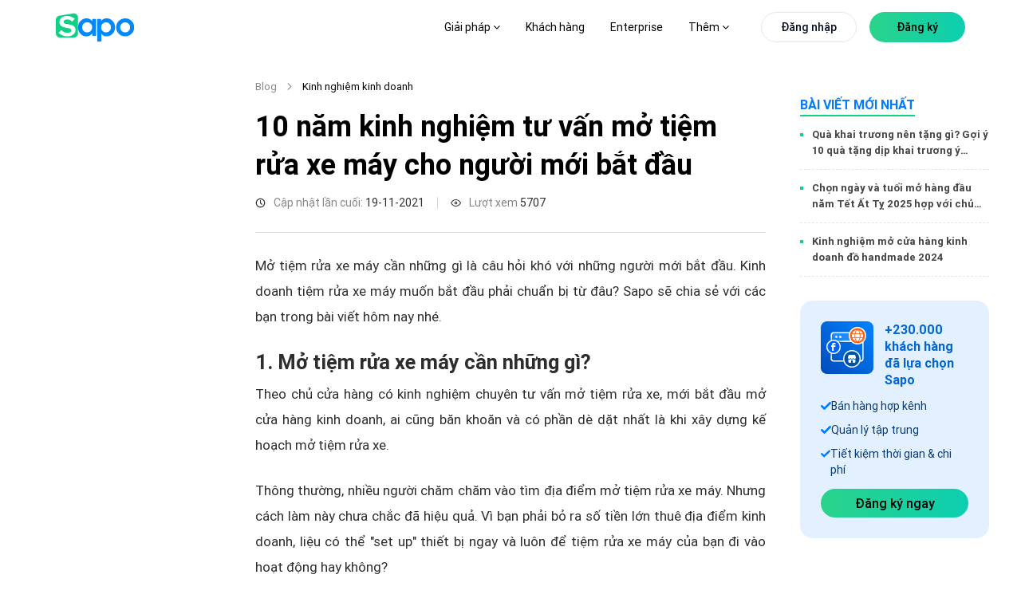

--- FILE ---
content_type: text/html; charset=utf-8
request_url: https://www.sapo.vn/blog/10-nam-kinh-nghiem-tu-van-mo-tiem-rua-xe-may-cho-nguoi-moi-bat-dau
body_size: 157660
content:
<!DOCTYPE html><html lang="vi"><head><meta charSet="utf-8" data-next-head=""/><meta name="viewport" content="width=device-width, initial-scale=1, maximum-scale=1" data-next-head=""/><link href="https://www.sapo.vn/Themes/Portal/Default/StylesV2/dist/popup-register-new.min.css?v=637624723248034075" rel="preload" as="style" type="text/css"/><meta http-equiv="content-Type" content="text/html; charset=utf-8" data-next-head=""/><meta name="theme-color" content="#42d086" data-next-head=""/><link rel="icon" href="https://www.sapo.vn/favicon.ico" data-next-head=""/><meta name="robots" content="index,follow" data-next-head=""/><title data-next-head="">10 năm kinh nghiệm tư vấn mở tiệm rửa xe máy cho người mới bắt đầu</title><meta name="title" content="10 năm kinh nghiệm tư vấn mở tiệm rửa xe máy cho người mới bắt đầu" data-next-head=""/><meta property="og:title" content="10 năm kinh nghiệm tư vấn mở tiệm rửa xe máy cho người mới bắt đầu" data-next-head=""/><meta name="description" content="Nếu bạn đang lúng túng không biết mở tiệm rửa xe máy bắt đầu từ đâu? Tham khảo ngay bài viết về chia sẻ kinh nghiệm, tư vấn mở tiệm rửa xe máy nhé." data-next-head=""/><meta property="og:description" content="Nếu bạn đang lúng túng không biết mở tiệm rửa xe máy bắt đầu từ đâu? Tham khảo ngay bài viết về chia sẻ kinh nghiệm, tư vấn mở tiệm rửa xe máy nhé." data-next-head=""/><meta property="og:image" content="https://blog.dktcdn.net/articles/mo-tiem-rua-xe-may.jpg" data-next-head=""/><link rel="canonical" href="https://www.sapo.vn/blog/10-nam-kinh-nghiem-tu-van-mo-tiem-rua-xe-may-cho-nguoi-moi-bat-dau" data-next-head=""/><meta property="og:locale" content="vi_VN" data-next-head=""/><meta property="og:type" content="website" data-next-head=""/><meta property="og:url" content="https://www.sapo.vn/blog/10-nam-kinh-nghiem-tu-van-mo-tiem-rua-xe-may-cho-nguoi-moi-bat-dau" data-next-head=""/><link rel="preload" href="https://www.sapo.vn/Themes/Portal/Default/StylesV2/lib/tom-select/tom-select.complete.js?v=637624723249754078" as="script" data-next-head=""/><link rel="preload" href="https://www.sapo.vn/Themes/Portal/Default/Scripts/dist/popup-trial-v2.min.js?v=637624908114879348" as="script" data-next-head=""/><link rel="preload" href="/blog/form-registration.js" as="script" data-next-head=""/><link rel="preload" href="/blog/images/logo/sapo-logo.svg" as="image" data-next-head=""/><meta property="fb:app_id" content="232837080820948" data-next-head=""/><link data-next-font="size-adjust" rel="preconnect" href="/" crossorigin="anonymous"/><link rel="preload" href="/blog/_next/static/chunks/5d9df84684bc5d19.css" as="style"/><link rel="preload" href="/blog/_next/static/chunks/9c84d7de8cfb252b.css" as="style"/><link rel="preload" href="/blog/_next/static/chunks/840de396dc884304.css" as="style"/><link rel="preload" href="/blog/_next/static/chunks/689080a430dbd9fd.css" as="style"/><link rel="preload" href="/blog/_next/static/chunks/ac881c08816948cc.css" as="style"/><link rel="preload" href="/blog/_next/static/chunks/46a589087dec9e3b.css" as="style"/><script type="application/ld+json" data-next-head="">{"@context":"http://schema.org","@type":"Organization","@id":"https://www.sapo.vn/#organization","name":"Công ty cổ phần công nghệ Sapo","alternateName":"Sapo","legalName":"Sapo Technology JSC","url":"https://www.sapo.vn/","description":"Sapo là nền tảng quản lý và bán hàng hợp kênh được sử dụng nhiều nhất Việt Nam với hơn 230,000 khách hàng. Tiên phong công nghệ Headless Commerce & AI, Sapo giúp bán hàng từ online đến offline, quản lý tập trung và nâng cao trải nghiệm khách hàng.","image":{"@type":"ImageObject","url":"https://www.sapo.vn/Themes/Portal/Default/Styles_New/Images/logo/Sapo-logo.svg?v=201812260108","caption":"Sapo - Nền tảng quản lý và bán hàng hợp kênh được sử dụng nhiều nhất Việt Nam"},"contactPoint":[{"@type":"ContactPoint","telephone":"+84 1900 6750","contactType":"sales","areaServed":"VN"},{"@type":"ContactPoint","telephone":"+84 1900 6750","contactType":"customer support","areaServed":"VN","email":"support@sapo.vn"}],"sameAs":["https://www.youtube.com/channel/UCXOMQd_gKgELyY_fhmPjI4w","https://vi-vn.facebook.com/sapo.vn/","https://www.linkedin.com/company/sapovn/","https://twitter.com/Sapo46757947","https://www.pinterest.com/sapovietnam/","https://www.tiktok.com/@sapo.vn","https://vnexpress.net/sapo-ra-mat-nen-tang-quan-ly-ban-hang-ung-dung-ai-4804392.html","https://cafebiz.vn/sapo-omniai-dot-pha-quan-ly-ban-hang-hop-kenh-va-nang-cao-hieu-suat-kinh-doanh-voi-ai-176241015151334032.chn"],"address":{"@type":"PostalAddress","streetAddress":"Tầng 6, Tòa nhà Ladeco, 266 P. Đội Cấn","addressLocality":"Liễu Giai","addressRegion":"Ba Đình","addressCountry":"VN","postalCode":"100000"},"foundingDate":"2008-08-20","founder":{"@type":"Person","name":"Trần Trọng Tuyến","sameAs":"https://www.facebook.com/trongtuyen"},"award":["Top 10 sản phẩm công nghệ 2022","Giải thưởng Nhân tài đất Việt 2013","Giải thưởng Sao Khuê 2023","Giải thưởng Sao Khuê 2025"]}</script><script type="application/ld+json" data-next-head="">{"@context":"http://schema.org","@type":"Blog","url":"https://www.sapo.vn/blog","name":"Sapo Blog","description":"Bạn đang kinh doanh online và muốn tìm cách bán hàng online hiệu quả? Đọc ngay Blog Sapo để cập nhật kiến thức kinh doanh online hiệu quả và cách mở cửa hàng kinh doanh thiết thực nhất"}</script><link rel="stylesheet" href="/blog/_next/static/chunks/5d9df84684bc5d19.css" data-n-g=""/><link rel="stylesheet" href="/blog/_next/static/chunks/9c84d7de8cfb252b.css" data-n-p=""/><link rel="stylesheet" href="/blog/_next/static/chunks/840de396dc884304.css" data-n-p=""/><link rel="stylesheet" href="/blog/_next/static/chunks/689080a430dbd9fd.css" data-n-p=""/><link rel="stylesheet" href="/blog/_next/static/chunks/ac881c08816948cc.css" data-n-p=""/><link rel="stylesheet" href="/blog/_next/static/chunks/46a589087dec9e3b.css" data-n-p=""/><noscript data-n-css=""></noscript><script src="/blog/_next/static/chunks/5f1de778ba75ea0a.js" defer=""></script><script src="/blog/_next/static/chunks/70d17ab46f2d0e66.js" defer=""></script><script src="/blog/_next/static/chunks/8303f989dc84c2f3.js" defer=""></script><script src="/blog/_next/static/chunks/31b71570626a9210.js" defer=""></script><script src="/blog/_next/static/chunks/turbopack-0c7337357a02adcc.js" defer=""></script><script src="/blog/_next/static/chunks/2dba9bfcf2258f19.js" defer=""></script><script src="/blog/_next/static/chunks/70ac3697889f5501.js" defer=""></script><script src="/blog/_next/static/chunks/23e8f412c2c356c4.js" defer=""></script><script src="/blog/_next/static/chunks/b0d148ef446b03a7.js" defer=""></script><script src="/blog/_next/static/chunks/0a52304d8fe629a1.js" defer=""></script><script src="/blog/_next/static/chunks/87bf30648156de19.js" defer=""></script><script src="/blog/_next/static/chunks/120f39da8e3d6412.js" defer=""></script><script src="/blog/_next/static/chunks/turbopack-93c0aefe853f2470.js" defer=""></script><script src="/blog/_next/static/iYcswsXXh1zP_TsZ3SCWH/_ssgManifest.js" defer=""></script><script src="/blog/_next/static/iYcswsXXh1zP_TsZ3SCWH/_buildManifest.js" defer=""></script></head><body><link rel="preload" as="image" href="/blog/images/logo/sapo-logo.svg"/><link rel="preload" as="image" href="/blog/images/icon-omni-article.png"/><link rel="preload" as="image" href="/blog/images/chi-tiet/author/thu-giang-nguyen.png"/><script src="https://www.sapo.vn/Themes/Portal/Register/scripts/dist/register-bundle.min.js?v=639040682725270704" async=""></script><div id="__next"><link href="https://www.sapo.vn/Themes/Portal/Default/StylesV2/dist/popup-register-new.min.css?v=637624723248034075" rel="stylesheet"/><link href="https://www.sapo.vn/Themes/Portal/Register/styles/dist/register-bundle.min.css?v=639033098636136910" rel="stylesheet"/><div id="header" class="headerv3-module-scss-module__r2Wc4q__header headerv3-module-scss-module__r2Wc4q__WEB headerv3-module-scss-module__r2Wc4q__active-child"><div class="headerv3-module-scss-module__r2Wc4q__main-header d-flex align-items-center flex-wrap"><div class="headerv3-module-scss-module__r2Wc4q__container"><div class="row"><div class="col-xl-2 col-8 d-flex align-items-center "><a id="logo" class="headerv3-module-scss-module__r2Wc4q__main-logo d-xl-block d-none" href="https://www.sapo.vn"><img src="/blog/images/logo/sapo-logo.svg" class="headerv3-module-scss-module__r2Wc4q__main-logo" alt="Sapo logo"/></a><a class="headerv3-module-scss-module__r2Wc4q__main-logo d-block d-xl-none" href="https://www.sapo.vn"><img src="/blog/images/logo/sapo-logo.svg" class="headerv3-module-scss-module__r2Wc4q__main-logo" alt="Sapo logo"/></a></div><div class="headerv3-module-scss-module__r2Wc4q__position-initial col-xl-10 col-4 d-flex justify-content-end justify-space-beetwen-index   align-items-center"><ul class="headerv3-module-scss-module__r2Wc4q__main-menu headerv3-module-scss-module__r2Wc4q__update-menu undefined d-none d-xl-flex align-items-center"><li class=" headerv3-module-scss-module__r2Wc4q__hasChild li"><a href="#">Giải pháp <i class="fa fa-angle-down"></i> </a><div class="headerv3-module-scss-module__r2Wc4q__sub-menu headerv3-module-scss-module__r2Wc4q__sub-menu-solution"><div class="headerv3-module-scss-module__r2Wc4q__grid-template-columns-4 headerv3-module-scss-module__r2Wc4q__d-grid headerv3-module-scss-module__r2Wc4q__container"><div class="headerv3-module-scss-module__r2Wc4q__item"><h3 class="d-flex align-items-center"><svg><use xlink:href="#IconSalesChannel"></use></svg>Bán hàng hợp kênh</h3><ul><li><a href="/phan-mem-quan-ly-ban-hang.html" title="Bán tại cửa hàng"><strong>Bán tại cửa hàng<svg><use xlink:href="#IconArrowRight"></use></svg></strong><p>Tính tiền và in hóa đơn nhanh chóng</p></a></li><li><a href="/phan-mem-quan-ly-san-thuong-mai-dien-tu.html" title="Bán trên sàn TMĐT"><strong>Bán trên sàn TMĐT<svg><use xlink:href="#IconArrowRight"></use></svg></strong><p>Tăng doanh thu từ Shopee, TiktokShop, Tiki,...</p></a></li><li><a href="/phan-mem-quan-ly-ban-hang-fanpage-facebook.html" title="Bán hàng trên MXH"><strong>Bán hàng trên MXH<svg><use xlink:href="#IconArrowRight"></use></svg></strong><p>Tăng trưởng bán hàng trên Facebook, Zalo...</p></a></li><li><a href="/thiet-ke-website-ban-hang.html" title="Bán hàng trên Website"><strong>Bán hàng trên Website<svg><use xlink:href="#IconArrowRight"></use></svg></strong><p>Thiết kế website bán hàng chuyên nghiệp</p></a></li><li><a href="/omnichannel.html" title="Bán hàng hợp kênh"><strong>Bán hàng hợp kênh<svg><use xlink:href="#IconArrowRight"></use></svg></strong><p>Bán hợp kênh từ Online đến Offline</p></a></li></ul></div><div class="headerv3-module-scss-module__r2Wc4q__item"><h3 class="d-flex align-items-center"><svg><use xlink:href="#IconManagementChannel"></use></svg>Quản lý hợp kênh</h3><ul><li><a href="/phan-mem-quan-ly-kho.html" title="Quản lý kho"><strong>Quản lý kho<svg><use xlink:href="#IconArrowRight"></use></svg></strong><p>Nắm bắt chính xác lượng hàng trong kho</p></a></li><li><a href="/cham-soc-khach-hang.html" title="Quản lý khách hàng"><strong>Quản lý khách hàng<svg><use xlink:href="#IconArrowRight"></use></svg></strong><p>Lưu thông tin và chăm sóc sau bán</p></a></li><li><a href="/phan-mem-quan-ly-nhan-vien.html" title="Quản lý nhân viên"><strong>Quản lý nhân viên<svg><use xlink:href="#IconArrowRight"></use></svg></strong><p>Phân quyền, theo dõi doanh số nhân viên</p></a></li><li><a href="/chat-da-kenh.html" title="Chat hợp kênh AI"><strong>Chat hợp kênh AI<svg><use xlink:href="#IconArrowRight"></use></svg><svg class="headerv3-module-scss-module__r2Wc4q__iconomniai" id="iconomniai"><use xmlns:xlink="http://www.w3.org/1999/xlink" href="#IconOmniAi"></use></svg></strong><p>Quản lý hội thoại Facebook, Shopee,...</p></a></li><li><a href="/omnichannel.html#quan-ly-hop-kenh" title="Quản lý hợp kênh"><strong>Quản lý hợp kênh<svg><use xlink:href="#IconArrowRight"></use></svg></strong><p>Quản lý tập trung tất cả các kênh</p></a></li></ul></div><div class="headerv3-module-scss-module__r2Wc4q__item"><h3 class="d-flex align-items-center"><svg><use xlink:href="#IconManagementFood"></use></svg>Quản lý nhà hàng &amp; dịch vụ</h3><ul><li><a href="/phan-mem-quan-ly-nha-hang.html" title="Quản lý nhà hàng, quán ăn"><strong>Quản lý nhà hàng, quán ăn<svg><use xlink:href="#IconArrowRight"></use></svg></strong><p>Tính tiền và quản lý nhà hàng toàn diện</p></a></li><li><a href="/phan-mem-quan-ly-quan-cafe.html" title="Quản lý quán trà sữa, trà chanh"><strong>Quản lý quán cafe, tiệm bánh<svg><use xlink:href="#IconArrowRight"></use></svg></strong><p>Order nhanh, quản lý doanh thu chính xác</p></a></li><li><a href="/phan-mem-quan-ly-quan-tra-sua.html" title="Quản lý quán trà sữa, trà chanh"><strong>Quản lý quán trà sữa, trà chanh<svg><use xlink:href="#IconArrowRight"></use></svg></strong><p>Bán hàng dễ dàng, quản lý topping chi tiết</p></a></li><li><a href="/phan-mem-quan-ly-quan-bida.html" title="Quản lý quán bida"><strong>Quản lý quán bida<svg><use xlink:href="#IconArrowRight"></use></svg></strong><p>Đặt bàn nhanh chóng, quản lý từ xa dễ dàng</p></a></li><li><a href="/phan-mem-quan-ly-quan-karaoke.html" title="Quản lý quán bar, karaoke"><strong>Quản lý quán bar, karaoke<svg><use xlink:href="#IconArrowRight"></use></svg></strong><p>Thiết lập giá theo giờ, tính tiền linh hoạt</p></a></li></ul></div><div class="headerv3-module-scss-module__r2Wc4q__item headerv3-module-scss-module__r2Wc4q__list-invoive"><div class="headerv3-module-scss-module__r2Wc4q__item-invoive"><div class="headerv3-module-scss-module__r2Wc4q__title"><a href="/phan-mem-ke-toan.html" title="Phần mềm kế toán cho hộ kinh doanh và doanh nghiệp"><svg xmlns="http://www.w3.org/2000/svg" width="44" height="44" viewBox="0 0 44 44" fill="none"> <path d="M27.7999 40.1047H8.56063C5.85771 40.1047 3.66699 37.9337 3.66699 35.2552V8.4217C3.66699 5.74319 5.85771 3.57227 8.56063 3.57227H27.9614C30.6644 3.57227 32.8551 5.74319 32.8551 8.4217V17.9023" stroke="#007AFF" stroke-width="2" stroke-linecap="round" stroke-linejoin="round"></path> <path d="M26.1681 10.1997H10.356V18.3702H26.1681V10.1997Z" stroke="#007AFF" stroke-width="2" stroke-linecap="round" stroke-linejoin="round"></path> <path d="M10.356 33.4771H11.5516" stroke="#007AFF" stroke-width="2" stroke-linecap="round" stroke-linejoin="round"></path> <path d="M10.356 26.0396H11.5516" stroke="#007AFF" stroke-width="2" stroke-linecap="round" stroke-linejoin="round"></path> <path d="M33.9059 25.957L27.5654 32.2403" stroke="#3AE780" stroke-width="2" stroke-linecap="round" stroke-linejoin="round"></path> <ellipse cx="32.9569" cy="34.6726" rx="1.63121" ry="1.61648" fill="#3AE780"></ellipse> <ellipse cx="28.5101" cy="23.5261" rx="1.63121" ry="1.61648" fill="#3AE780"></ellipse> <path d="M41.1708 33.7279C41.8102 32.3151 42.165 30.7487 42.165 29.0991C42.165 22.8425 37.0462 17.77 30.7326 17.77C24.419 17.77 19.3003 22.8425 19.3003 29.0991C19.3003 35.3557 24.419 40.4282 30.7326 40.4282C32.3965 40.4282 33.9771 40.0758 35.4036 39.4429" stroke="#3AE780" stroke-width="2" stroke-linecap="round" stroke-linejoin="round"></path> </svg>Phần mềm kế toán cho hộ kinh doanh và doanh nghiệp<div class="headerv3-module-scss-module__r2Wc4q__tag">NEW</div></a><p>Cung cấp đầy đủ các nghiệp vụ theo chế độ kế toán hiện hành, dữ liệu đồng bộ chính xác và minh bạch</p></div></div><div class="headerv3-module-scss-module__r2Wc4q__item-invoive headerv3-module-scss-module__r2Wc4q__pr-0"><div class="headerv3-module-scss-module__r2Wc4q__title"><a href="/sapo-invoice.html" title="Phần mềm xuất hóa đơn điện tử từ máy tính tiền"><svg xmlns="http://www.w3.org/2000/svg" width="44" height="44" viewBox="0 0 44 44" fill="none"> <path d="M9.53613 34.1185V3.6665H36.8808V34.1185" stroke="#007AFF" stroke-width="2" stroke-linecap="round" stroke-linejoin="round"></path> <path d="M26.2426 12.6777H23.2043C21.5264 12.6777 20.166 14.069 20.166 15.7851C20.166 17.5011 21.5264 18.8924 23.2043 18.8924C24.8822 18.8924 26.2426 20.2837 26.2426 21.9998C26.2426 23.7158 24.8822 25.1071 23.2043 25.1071H20.166" stroke="#3AE780" stroke-width="2" stroke-linecap="round" stroke-linejoin="round"></path> <path d="M23.2085 9.5708V12.6781" stroke="#3AE780" stroke-width="2" stroke-linecap="round" stroke-linejoin="round"></path> <path d="M23.2085 25.1074V28.2148" stroke="#3AE780" stroke-width="2" stroke-linecap="round" stroke-linejoin="round"></path> <path d="M30.8022 40.3333H6.49581C4.81791 40.3333 3.45752 38.942 3.45752 37.226V34.1187H24.7256" stroke="#007AFF" stroke-width="2" stroke-linecap="round" stroke-linejoin="round"></path> <path d="M36.8768 34.1187C36.8768 37.5507 34.156 40.3333 30.8002 40.3333C27.4444 40.3333 24.7236 37.5507 24.7236 34.1187" stroke="#007AFF" stroke-width="2" stroke-linecap="round" stroke-linejoin="round"></path> </svg>Phần mềm xuất hóa đơn điện tử từ máy tính tiền</a><p>Đăng ký, phát hành và xử lý hóa đơn điện tử đáp ứng đầy đủ yêu cầu theo quy định của cơ quan Thuế</p></div></div></div></div><div class="headerv3-module-scss-module__r2Wc4q__sapo-ecosystem"><div class="headerv3-module-scss-module__r2Wc4q__container headerv3-module-scss-module__r2Wc4q__d-grid headerv3-module-scss-module__r2Wc4q__grid-template-columns-4"><div class="headerv3-module-scss-module__r2Wc4q__item"><a href="/sapo-express.html" title="Sapo Express"><strong>Sapo Express<!-- --> <svg><use xlink:href="#IconArrowRight"></use></svg></strong><p>Giải pháp giảm phí ship và xử lý đơn hàng nhanh hơn 70% cho cửa hàng</p></a></div><div class="headerv3-module-scss-module__r2Wc4q__item"><a href="/thanh-toan-khong-tien-mat.html" title="Sapo Pay"><strong>Sapo Pay<svg><use xlink:href="#IconArrowRight"></use></svg></strong><p>Giải pháp thanh toán không tiền mặt dành riêng cho khách hàng Sapo</p></a></div><div class="headerv3-module-scss-module__r2Wc4q__item"><a href="/vay-von-kinh-doanh.html" title="Sapo Money"><strong>Sapo Money<svg><use xlink:href="#IconArrowRight"></use></svg></strong><p>Giải pháp vay vốn kinh doanh dành riêng cho khách hàng Sapo</p></a></div><div class="headerv3-module-scss-module__r2Wc4q__item"><a href="/sapo-6870.html" title="Sapo 6870"><strong>Sapo 6870<svg><use xlink:href="#IconArrowRight"></use></svg></strong><p>Quản lý bán hàng, hoá đơn điện tử, kê khai – tất cả trong 1 ứng dụng</p></a></div></div></div></div></li><li class="headerv3-module-scss-module__r2Wc4q__bang-gia  no-hasChild li"><a href="/bang-gia.html" title="Bảng giá">Bảng giá</a></li><li class="no-hasChild li"><a href="/khach-hang.html" title="Khách hàng">Khách hàng</a></li><li class="undefined li"><a href="/enterprise" title="Enterprise">Enterprise</a></li><li class=" headerv3-module-scss-module__r2Wc4q__hasChild li"><a href="#">Thêm <i class="fa fa-angle-down"></i> </a><div class="headerv3-module-scss-module__r2Wc4q__sub-menu headerv3-module-scss-module__r2Wc4q__sapo-new"><div class="headerv3-module-scss-module__r2Wc4q__container"><div class="row"><div class="headerv3-module-scss-module__r2Wc4q__item col-xl-6 col-lg-6"><h3 class="d-flex align-items-center"><svg><use xlink:href="#IconWhatNew"></use></svg>Sapo có gì mới</h3><div class="headerv3-module-scss-module__r2Wc4q__block-blog d-flex"><div class="headerv3-module-scss-module__r2Wc4q__item-blog-list headerv3-module-scss-module__r2Wc4q__blog-business-experience-first"><div class="headerv3-module-scss-module__r2Wc4q__item-blog"><p class="headerv3-module-scss-module__r2Wc4q__titleListBlog"><a class="headerv3-module-scss-module__r2Wc4q__texticonright" href="/cap-nhat-tinh-nang.html"><strong>Cập nhật tính năng<svg class="headerv3-module-scss-module__r2Wc4q__hover"><use xlink:href="#IconArrowRight"></use></svg></strong></a></p><ul style="width:100%" class="undefined undefined"></ul></div><div class="headerv3-module-scss-module__r2Wc4q__item-blog"><p class="headerv3-module-scss-module__r2Wc4q__titleListBlog"><a class="headerv3-module-scss-module__r2Wc4q__texticonright" href="https://www.sapo.vn/blog"><strong>Blog Sapo<svg class="headerv3-module-scss-module__r2Wc4q__hover"><use xlink:href="#IconArrowRight"></use></svg></strong></a></p><ul style="width:100%" class="headerv3-module-scss-module__r2Wc4q__blog-new-feature undefined blog-new-feature-header"></ul></div></div><div class="headerv3-module-scss-module__r2Wc4q__blog-business-experience-first headerv3-module-scss-module__r2Wc4q__blog-business-experience-first-2"><div class="headerv3-module-scss-module__r2Wc4q__item-blog"><div class="headerv3-module-scss-module__r2Wc4q__title"><a class="headerv3-module-scss-module__r2Wc4q__pdr" href="https://thuehkd.vn/cong-cu-tinh-thue-ke-khai?utm_source=trangchu&amp;utm_campaign=menu_18122025&amp;utm_medium=referral&amp;utm_content=link_thuehkd_cong_cu_tinh_thue" title="CÔNG CỤ TÍNH THUẾ KÊ KHAI TỰ ĐỘNG" target="_blank"><svg><use xmlns:xlink="http://www.w3.org/1999/xlink" href="#IconAi"></use></svg>CÔNG CỤ TÍNH THUẾ KÊ KHAI TỰ ĐỘNG<div class="headerv3-module-scss-module__r2Wc4q__record"><span class="headerv3-module-scss-module__r2Wc4q__ring headerv3-module-scss-module__r2Wc4q__ring1"></span><span class="headerv3-module-scss-module__r2Wc4q__ring headerv3-module-scss-module__r2Wc4q__ring2"></span><span class="headerv3-module-scss-module__r2Wc4q__ring headerv3-module-scss-module__r2Wc4q__ring3"></span><span class="headerv3-module-scss-module__r2Wc4q__ring headerv3-module-scss-module__r2Wc4q__ring4"></span></div></a></div><p>Tính nhanh khoản thuế phải nộp kèm theo các nghĩa vụ thuế liên quan. Nhận tư vấn nhanh 24/7 với trợ lý Thuế</p></div><div class="headerv3-module-scss-module__r2Wc4q__item-blog"><div class="headerv3-module-scss-module__r2Wc4q__title"><a href="https://www.sapo.vn/blog/tram-thue-hoa-don" title="TRẠM THUẾ &amp; HÓA ĐƠN" target="_blank"><svg><use xmlns:xlink="http://www.w3.org/1999/xlink" href="#IconTramthue"></use></svg>TRẠM THUẾ &amp; HÓA ĐƠN</a></div><p>Nơi cập nhật và giải đáp mọi thắc mắc về thuế &amp; hóa đơn điện tử cho hộ kinh doanh - dễ hiểu, dễ áp dụng</p></div></div></div></div><div class="headerv3-module-scss-module__r2Wc4q__item headerv3-module-scss-module__r2Wc4q__item-blog-list col-xl-3 col-lg-3"><h3 class="d-flex align-items-center"><svg><use xlink:href="#IconKhamPha"></use></svg>Khám phá</h3><div class="headerv3-module-scss-module__r2Wc4q__itemdiscover"><p class="headerv3-module-scss-module__r2Wc4q__titleListBlog"><a href="https://apps.sapo.vn" target="_blank" title="Kho ứng dụng"><strong>Kho ứng dụng<svg class="hover"><use href="#IconArrowRight"></use></svg></strong><span>Khám phá các ứng dụng Sapo với nhiều tính năng thông minh giúp bạn tối ưu quy trình kinh doanh và tăng trưởng bán hàng</span></a></p></div><div class="headerv3-module-scss-module__r2Wc4q__itemdiscover"><p class="headerv3-module-scss-module__r2Wc4q__titleListBlog"><a href="https://shop.sapo.vn/" target="_blank" title="Thiết bị bán hàng"><strong>Thiết bị bán hàng<svg class="hover"><use href="#IconArrowRight"></use></svg></strong><span>Trọn bộ thiết bị hiện đại, chính hãng và chuyên nghiệp dành riêng cho cửa hàng của bạn</span></a></p></div><div class="headerv3-module-scss-module__r2Wc4q__itemdiscover"><p class="headerv3-module-scss-module__r2Wc4q__titleListBlog"><a href="/profile-san-pham" target="_blank" title="Sapo Profile"><strong>Sapo Profile<svg class="hover"><use href="#IconArrowRight"></use></svg></strong><span>Tổng quan các dịch vụ Sapo cung cấp cho nhà bán hàng, đáp ứng nhu cầu kinh doanh mọi quy mô và ngành hàng</span></a></p></div></div><div class="headerv3-module-scss-module__r2Wc4q__item  headerv3-module-scss-module__r2Wc4q__itemdiscover col-xl-3 col-lg-3"><h3 class="d-flex align-items-center"><svg><use xlink:href="#IconDocument"></use></svg>Tài liệu hướng dẫn</h3><p style="margin-bottom:24px"><span><a href="https://help.sapo.vn/" target="_blank">Tài liệu, video hướng dẫn sử dụng các dịch vụ Sapo cung cấp</a></span></p><a style="display:inline-block;margin-top:10px" title="Tài liệu hướng dẫn"><picture><source media="(min-width: 1441px)" srcSet="https://www.sapo.vn/Themes/Portal/Default/StylesV2/images/home/tai-lieu-huong-dan.png" class="fade show"/><source media="(min-width: 1199px)" srcSet="https://www.sapo.vn/Themes/Portal/Default/StylesV2/images/home/tai-lieu-huong-dan-1366.png" class="fade show"/><img src="https://www.sapo.vn/Themes/Portal/Default/StylesV2/images/home/tai-lieu-huong-dan.png" alt="Tài liệu hướng dẫn sử dụng dịch vụ Sapo" class="fade show"/></picture></a></div></div></div><div class="headerv3-module-scss-module__r2Wc4q__bottom-sub"><div class="headerv3-module-scss-module__r2Wc4q__container headerv3-module-scss-module__r2Wc4q__d-grid headerv3-module-scss-module__r2Wc4q__grid-template-columns-2"><div class="headerv3-module-scss-module__r2Wc4q__item"><div class="headerv3-module-scss-module__r2Wc4q__h3"><a class="d-flex align-items-center" href="/ve-chung-toi.html" title="Về chúng tôi"><svg viewBox="0 0 24 24"><use href="#IconLearnSapo"></use></svg>Về chúng tôi<svg class="headerv3-module-scss-module__r2Wc4q__hover"><use href="#IconArrowRight"></use></svg></a></div></div><div class="headerv3-module-scss-module__r2Wc4q__item"><div class="headerv3-module-scss-module__r2Wc4q__h3"><a class="d-flex align-items-center" href="https://www.sapo.vn/bao-chi-noi-ve-sapo.html" title="Báo chí nói về Sapo"><svg xmlns="http://www.w3.org/2000/svg" width="24" height="24" viewBox="0 0 24 24" fill="none"><path d="M17.843 10.5886V3.75C17.843 2.19656 16.5839 0.9375 15.0305 0.9375H4.64062C3.08719 0.9375 1.82812 2.19656 1.82812 3.75V20.0817C1.82812 21.728 3.17016 23.0625 4.82531 23.0625H19.9861C18.8025 23.0625 17.8425 22.1081 17.8425 20.9311" stroke="#007AFF" stroke-width="1.5" stroke-linecap="round" stroke-linejoin="round"></path><path d="M13.9055 4.875H5.76562V8.93906H13.9055V4.875Z" stroke="#3AE780" stroke-width="1.5" stroke-linecap="round" stroke-linejoin="round"></path><path d="M5.76562 12.5635H13.9055" stroke="#3AE780" stroke-width="1.5" stroke-linecap="round" stroke-linejoin="round"></path><path d="M5.76562 15.9385H13.9055" stroke="#3AE780" stroke-width="1.5" stroke-linecap="round" stroke-linejoin="round"></path><path d="M5.76562 19.3135H13.9055" stroke="#3AE780" stroke-width="1.5" stroke-linecap="round" stroke-linejoin="round"></path><path d="M22.1305 16.2258V9.66138C22.1305 8.10794 20.8714 6.84888 19.318 6.84888H17.8438V20.9254C17.8438 22.1058 18.8009 23.0629 19.9813 23.0629H19.993C21.1733 23.0629 22.1305 22.1058 22.1305 20.9254V20.9137" stroke="#007AFF" stroke-width="1.5" stroke-linecap="round" stroke-linejoin="round"></path></svg>Báo chí nói về Sapo<svg class="headerv3-module-scss-module__r2Wc4q__hover"><use href="#IconArrowRight"></use></svg></a></div></div><div class="headerv3-module-scss-module__r2Wc4q__item undefined"><div class="headerv3-module-scss-module__r2Wc4q__h3"><a class="d-flex align-items-center" href="https://tuyendung.sapo.vn/" title="Tuyển dụng" target="_blank"><svg xmlns="http://www.w3.org/2000/svg" width="24" height="24" viewBox="0 0 24 24" fill="none"><g clip-path="url(#clip0_18238_3132)"><path d="M13.6875 8.4375C14.723 8.4375 15.5625 7.59803 15.5625 6.5625C15.5625 5.52697 14.723 4.6875 13.6875 4.6875C12.652 4.6875 11.8125 5.52697 11.8125 6.5625C11.8125 7.59803 12.652 8.4375 13.6875 8.4375Z" stroke="#3AE780" stroke-width="1.5" stroke-linecap="round" stroke-linejoin="round"></path><path d="M9.9375 14.0625C9.9375 11.9916 11.6166 10.3125 13.6875 10.3125C15.7584 10.3125 17.4375 11.9916 17.4375 14.0625" stroke="#3AE780" stroke-width="1.5" stroke-linecap="round" stroke-linejoin="round"></path><path d="M13.6875 19.6875C18.8652 19.6875 23.0625 15.4902 23.0625 10.3125C23.0625 5.13483 18.8652 0.9375 13.6875 0.9375C8.50983 0.9375 4.3125 5.13483 4.3125 10.3125C4.3125 15.4902 8.50983 19.6875 13.6875 19.6875Z" stroke="#007AFF" stroke-width="1.5" stroke-linecap="round" stroke-linejoin="round"></path><path d="M8.51719 18.1342L4.13812 22.5132C3.79875 22.8526 3.33 23.0626 2.8125 23.0626C1.77703 23.0626 0.9375 22.2231 0.9375 21.1876C0.9375 20.6696 1.1475 20.2009 1.48687 19.862L5.86594 15.4829" stroke="#007AFF" stroke-width="1.5" stroke-linecap="round" stroke-linejoin="round"></path></g><defs><clipPath id="clip0_18238_3132"><rect width="24" height="24" fill="white"></rect></clipPath></defs></svg>Tuyển dụng<svg class="headerv3-module-scss-module__r2Wc4q__hover"><use href="#IconArrowRight"></use></svg></a></div></div><div class="headerv3-module-scss-module__r2Wc4q__item undefined"><div class="headerv3-module-scss-module__r2Wc4q__h3"><a class="d-flex align-items-center" href="/lien-he.html" title="Liên hệ"><svg xmlns="http://www.w3.org/2000/svg" width="24" height="24" viewBox="0 0 24 24" fill="none"><g clip-path="url(#clip0_18238_3138)"><mask id="mask0_18238_3138" maskUnits="userSpaceOnUse" x="0" y="0" width="24" height="24"><path d="M23.25 0.75V23.25H0.75V0.75H23.25Z" fill="white" stroke="white" stroke-width="1.5"></path></mask><g mask="url(#mask0_18238_3138)"><path d="M13.4531 6.37476C13.4531 6.40049 13.432 6.42163 13.4062 6.42163C13.3934 6.42163 13.3815 6.41646 13.373 6.40796L13.3594 6.37476C13.3594 6.34902 13.3805 6.32788 13.4062 6.32788L13.4395 6.34155C13.448 6.35005 13.4531 6.36189 13.4531 6.37476Z" fill="#3AE780" stroke="#3AE780" stroke-width="1.5"></path><path d="M16.2656 6.37476C16.2656 6.40049 16.2445 6.42163 16.2188 6.42163C16.2059 6.42163 16.194 6.41646 16.1855 6.40796L16.1719 6.37476C16.1719 6.34902 16.193 6.32788 16.2188 6.32788L16.252 6.34155C16.2605 6.35005 16.2656 6.36189 16.2656 6.37476Z" fill="#3AE780" stroke="#3AE780" stroke-width="1.5"></path><path d="M19.0781 6.37476C19.0781 6.40049 19.057 6.42163 19.0312 6.42163C19.0184 6.42163 19.0065 6.41646 18.998 6.40796L18.9844 6.37476C18.9844 6.34902 19.0055 6.32788 19.0312 6.32788L19.0645 6.34155C19.073 6.35005 19.0781 6.36189 19.0781 6.37476Z" fill="#3AE780" stroke="#3AE780" stroke-width="1.5"></path><path d="M10.885 17.6247L12.9944 16.2185L17.2033 17.6247V20.4372C17.2033 21.2138 16.5838 21.8434 15.8069 21.8434C8.04055 21.8434 0.703125 14.5531 0.703125 6.78678C0.703125 6.01018 1.33277 5.39038 2.10937 5.39038H4.92185L6.3281 9.59927L4.92185 11.7086C5.81974 13.9537 8.63996 16.7268 10.885 17.6247Z" stroke="#007AFF" stroke-width="1.5" stroke-linecap="round" stroke-linejoin="round"></path><path d="M9.1875 6.37474C9.1875 8.70453 11.0764 10.5935 13.4062 10.5935V13.406L16.2187 10.5935H19.0312C21.361 10.5935 23.2967 8.70453 23.2967 6.37474C23.2967 4.04494 21.361 2.15601 19.0312 2.15601H13.4062C11.0764 2.15601 9.1875 4.04494 9.1875 6.37474Z" stroke="#3AE780" stroke-width="1.5" stroke-linecap="round" stroke-linejoin="round"></path></g></g><defs><clipPath id="clip0_18238_3138"><rect width="24" height="24" fill="white"></rect></clipPath></defs></svg>Liên hệ<svg class="headerv3-module-scss-module__r2Wc4q__hover"><use href="#IconArrowRight"></use></svg></a></div></div></div></div></div></li></ul><ul class="d-none d-xl-flex justify-content-end"><li class="headerv3-module-scss-module__r2Wc4q__logins d-flex align-items-center"><a href="https://www.sapo.vn/dang-nhap-kenh-ban-hang.html?utm_campaign=cpn:themes-plm:header&amp;utm_source=themes.sapo.vn&amp;utm_medium=referral&amp;utm_content=fm:text_link-km:-sz:&amp;utm_term=&amp;campaign=header_theme_sapo&amp;_gl=1*lgb8ro*_ga*MTY4NzQ3MDk0NS4xNzEzMjYyNzE5*_ga_Y9YZPDEGP0*MTcyMzQ0NzIwMC4yNTAuMS4xNzIzNDQ5OTg3LjUzLjAuMA..*_ga_GECRBQV6JK*MTcyMzQ0NzIwMC4yNTAuMS4xNzIzNDQ5OTg3LjUzLjAuMA..*_ga_YNVPPJ8MZP*MTcyMzQ0NzIwMC4yNTAuMS4xNzIzNDQ5OTg3LjUzLjAuMA..*_ga_CDD1S5P7D4*MTcyMzQ0NzIwMC4yNTAuMS4xNzIzNDQ5OTg3LjUzLjAuMA..*_ga_8956TVT2M3*MTcyMzQ0NzIwMC4yNTAuMS4xNzIzNDQ5OTg4LjUyLjAuMA..">Đăng nhập</a></li><li class="headerv3-module-scss-module__r2Wc4q__btn-register"><a class="btn-registration" href="#" onclick="Sapo.register.openPopupTrial()">Đăng ký</a></li></ul><a aria-label="button" href="#" class="headerv3-module-scss-module__r2Wc4q__btn-menu d-inline-block d-xl-none"><svg xmlns="http://www.w3.org/2000/svg" xmlns:xlink="http://www.w3.org/1999/xlink" version="1.1" id="Capa_1" x="0px" y="0px" viewBox="0 0 384 384" xml:space="preserve"><g><rect x="0" y="300" width="384" height="50"></rect><rect x="0" y="150" width="384" height="50"></rect><rect x="0" y="0" width="384" height="50"></rect></g></svg></a></div></div></div></div></div><div class="headerv3-module-scss-module__r2Wc4q__menu-mobile   headerv3-module-scss-module__r2Wc4q__WEB"><div class="headerv3-module-scss-module__r2Wc4q__logo-mobile"><a href="https://www.sapo.vn"><img src="/blog/images/logo/sapo-logo.svg" class="headerv3-module-scss-module__r2Wc4q__main-logo" alt="Sapo logo"/></a><a href="#" class="headerv3-module-scss-module__r2Wc4q__btn-close-menu"><svg version="1.1" xmlns="http://www.w3.org/2000/svg" xmlns:xlink="http://www.w3.org/1999/xlink" x="0px" y="0px" viewBox="0 0 512.001 512.001" xml:space="preserve"><g><path d="M284.286,256.002L506.143,34.144c7.811-7.811,7.811-20.475,0-28.285c-7.811-7.81-20.475-7.811-28.285,0L256,227.717 L34.143,5.859c-7.811-7.811-20.475-7.811-28.285,0c-7.81,7.811-7.811,20.475,0,28.285l221.857,221.857L5.858,477.859 c-7.811,7.811-7.811,20.475,0,28.285c3.905,3.905,9.024,5.857,14.143,5.857c5.119,0,10.237-1.952,14.143-5.857L256,284.287 l221.857,221.857c3.905,3.905,9.024,5.857,14.143,5.857s10.237-1.952,14.143-5.857c7.811-7.811,7.811-20.475,0-28.285 L284.286,256.002z"></path></g></svg></a></div><div class="headerv3-module-scss-module__r2Wc4q__box-scroll"><ul class="headerv3-module-scss-module__r2Wc4q__nav headerv3-module-scss-module__r2Wc4q__nav-bottom" id="accordion"><li class="headerv3-module-scss-module__r2Wc4q__show-sub"><a data-toggle="collapse" class="undefined" href="#" data-target="#nav-bottom-child-1"><span>Giải pháp</span><i class="fa fa-angle-down"></i></a><div id="nav-bottom-child-1" class="collapse  headerv3-module-scss-module__r2Wc4q__panel-collapse" data-parent="#accordion"><div class="headerv3-module-scss-module__r2Wc4q__item"><h3 class="d-flex align-items-center"><svg><use xlink:href="#IconSalesChannel"></use></svg>Bán hàng hợp kênh</h3><ul class="headerv3-module-scss-module__r2Wc4q__sub-menu"><li><a href="/phan-mem-quan-ly-ban-hang.html" title="Bán tại cửa hàng">Bán tại cửa hàng</a></li><li><a href="/phan-mem-quan-ly-san-thuong-mai-dien-tu.html" title="Bán trên sàn TMĐT">Bán trên sàn TMĐT</a></li><li><a href="/phan-mem-quan-ly-ban-hang-fanpage-facebook.html" title="Bán hàng trên MXH">Bán hàng trên MXH</a></li><li><a href="/thiet-ke-website-ban-hang.html" title="Bán hàng trên Website">Bán hàng trên Website</a></li><li><a href="/omnichannel.html" title="Bán hàng hợp kênh">Bán hàng hợp kênh</a></li></ul></div><div class="headerv3-module-scss-module__r2Wc4q__item"><h3 class="d-flex align-items-center"><svg><use xlink:href="#IconManagementChannel"></use></svg>Quản lý hợp kênh</h3><ul class="headerv3-module-scss-module__r2Wc4q__sub-menu"><li><a href="/phan-mem-quan-ly-kho.html" title="Quản lý kho">Quản lý kho</a></li><li><a href="/cham-soc-khach-hang.html" title="Quản lý khách hàng">Quản lý khách hàng</a></li><li><a href="/phan-mem-quan-ly-nhan-vien.html" title="Quản lý nhân viên">Quản lý nhân viên</a></li><li><a href="/chat-da-kenh.html" title="Chat hợp kênh AI">Chat hợp kênh AI<svg class="headerv3-module-scss-module__r2Wc4q__iconomniai" id="iconomniai"><use xmlns:xlink="http://www.w3.org/1999/xlink" href="#IconOmniAi"></use></svg></a></li><li><a href="/omnichannel.html#quan-ly-hop-kenh " title="Quản lý hợp kênh">Quản lý hợp kênh</a></li></ul></div><div class="headerv3-module-scss-module__r2Wc4q__item"><h3 class="d-flex align-items-center"><svg><use xlink:href="#IconManagementFood"></use></svg>Quản lý nhà hàng &amp; dịch vụ</h3><ul class="headerv3-module-scss-module__r2Wc4q__sub-menu"><li><a href="/phan-mem-quan-ly-nha-hang.html" title="Quản lý nhà hàng, quán ăn">Quản lý nhà hàng, quán ăn</a></li><li><a href="/phan-mem-quan-ly-quan-cafe.html" title="Quản lý quán trà sữa, trà chanh">Quản lý quán cafe, tiệm bánh</a></li><li><a href="/phan-mem-quan-ly-quan-tra-sua.html" title="Quản lý quán trà sữa, trà chanh">Quản lý quán trà sữa, trà chanh</a></li><li><a href="/phan-mem-quan-ly-quan-bida.html" title="Quản lý quán bida">Quản lý quán bida</a></li><li><a href="/phan-mem-quan-ly-quan-karaoke.html" title="Quản lý quán bar, karaoke">Quản lý quán bar, karaoke</a></li></ul></div><div class="headerv3-module-scss-module__r2Wc4q__item item-4"><ul class="headerv3-module-scss-module__r2Wc4q__sub-menu"><li><a href="/sapo-express.html" title="Sapo Express">Sapo Express<p>Giải pháp giảm phí ship và xử lý đơn hàng nhanh hơn 70% cho cửa hàng</p></a></li><li><a href="/thanh-toan-khong-tien-mat.html" title="Sapo Pay">Sapo Pay<p>Giải pháp thanh toán không tiền mặt dành riêng cho khách hàng Sapo</p></a></li><li><a href="/vay-von-kinh-doanh.html" title="Sapo Money">Sapo Money<p>Giải pháp vay vốn kinh doanh dành riêng cho khách hàng Sapo</p></a></li><li><a href="/sapo-6870.html" title="Sapo 6870">Sapo 6870<p>Quản lý bán hàng, hoá đơn điện tử, kê khai – tất cả trong 1 ứng dụng</p></a></li></ul></div><div class="headerv3-module-scss-module__r2Wc4q__item headerv3-module-scss-module__r2Wc4q__list-invoive"><div class="headerv3-module-scss-module__r2Wc4q__item-invoive"><div class="headerv3-module-scss-module__r2Wc4q__title"><a href="/phan-mem-ke-toan.html" title="Phần mềm kế toán cho hộ kinh doanh và doanh nghiệp"><svg xmlns="http://www.w3.org/2000/svg" width="44" height="44" viewBox="0 0 44 44" fill="none"><path d="M27.7999 40.1047H8.56063C5.85771 40.1047 3.66699 37.9337 3.66699 35.2552V8.4217C3.66699 5.74319 5.85771 3.57227 8.56063 3.57227H27.9614C30.6644 3.57227 32.8551 5.74319 32.8551 8.4217V17.9023" stroke="#007AFF" stroke-width="2" stroke-linecap="round" stroke-linejoin="round"></path><path d="M26.1681 10.1997H10.356V18.3702H26.1681V10.1997Z" stroke="#007AFF" stroke-width="2" stroke-linecap="round" stroke-linejoin="round"></path><path d="M10.356 33.4771H11.5516" stroke="#007AFF" stroke-width="2" stroke-linecap="round" stroke-linejoin="round"></path><path d="M10.356 26.0396H11.5516" stroke="#007AFF" stroke-width="2" stroke-linecap="round" stroke-linejoin="round"></path><path d="M33.9059 25.957L27.5654 32.2403" stroke="#3AE780" stroke-width="2" stroke-linecap="round" stroke-linejoin="round"></path><ellipse cx="32.9569" cy="34.6726" rx="1.63121" ry="1.61648" fill="#3AE780"></ellipse><ellipse cx="28.5101" cy="23.5261" rx="1.63121" ry="1.61648" fill="#3AE780"></ellipse><path d="M41.1708 33.7279C41.8102 32.3151 42.165 30.7487 42.165 29.0991C42.165 22.8425 37.0462 17.77 30.7326 17.77C24.419 17.77 19.3003 22.8425 19.3003 29.0991C19.3003 35.3557 24.419 40.4282 30.7326 40.4282C32.3965 40.4282 33.9771 40.0758 35.4036 39.4429" stroke="#3AE780" stroke-width="2" stroke-linecap="round" stroke-linejoin="round"></path></svg>Phần mềm kế toán cho hộ kinh doanh và doanh nghiệp<div class="headerv3-module-scss-module__r2Wc4q__tag">NEW</div></a></div><p>Cung cấp đầy đủ các nghiệp vụ theo chế độ kế toán hiện hành, dữ liệu đồng bộ chính xác và minh bạch</p></div><div class="headerv3-module-scss-module__r2Wc4q__item-invoive"><div class="headerv3-module-scss-module__r2Wc4q__title"><a href="/sapo-invoice.html" title="Phần mềm xuất hóa đơn điện tử từ máy tính tiền"><svg xmlns="http://www.w3.org/2000/svg" width="44" height="44" viewBox="0 0 44 44" fill="none"><path d="M9.53613 34.1185V3.6665H36.8808V34.1185" stroke="#007AFF" stroke-width="2" stroke-linecap="round" stroke-linejoin="round"></path><path d="M26.2426 12.6777H23.2043C21.5264 12.6777 20.166 14.069 20.166 15.7851C20.166 17.5011 21.5264 18.8924 23.2043 18.8924C24.8822 18.8924 26.2426 20.2837 26.2426 21.9998C26.2426 23.7158 24.8822 25.1071 23.2043 25.1071H20.166" stroke="#3AE780" stroke-width="2" stroke-linecap="round" stroke-linejoin="round"></path><path d="M23.2085 9.5708V12.6781" stroke="#3AE780" stroke-width="2" stroke-linecap="round" stroke-linejoin="round"></path><path d="M23.2085 25.1074V28.2148" stroke="#3AE780" stroke-width="2" stroke-linecap="round" stroke-linejoin="round"></path><path d="M30.8022 40.3333H6.49581C4.81791 40.3333 3.45752 38.942 3.45752 37.226V34.1187H24.7256" stroke="#007AFF" stroke-width="2" stroke-linecap="round" stroke-linejoin="round"></path><path d="M36.8768 34.1187C36.8768 37.5507 34.156 40.3333 30.8002 40.3333C27.4444 40.3333 24.7236 37.5507 24.7236 34.1187" stroke="#007AFF" stroke-width="2" stroke-linecap="round" stroke-linejoin="round"></path></svg>Phần mềm xuất hóa đơn điện tử từ máy tính tiền</a></div><p>Đăng ký, phát hành và xử lý hóa đơn điện tử đáp ứng đầy đủ yêu cầu theo quy định của cơ quan Thuế</p></div></div></div></li><li class="bang-gia"><a href="/bang-gia.html">Bảng giá</a></li><li><a href="/khach-hang.html">Khách hàng</a></li><li><a href="/enterprise">Enterprise</a></li><li class="headerv3-module-scss-module__r2Wc4q__show-sub"><a data-toggle="collapse" href="#" class="undefined" data-target="#nav-bottom-child-3"><span>Thêm</span><i class="fa fa-angle-down"></i></a><div id="nav-bottom-child-3" class="collapse  headerv3-module-scss-module__r2Wc4q__panel-collapse" data-parent="#accordion"><div class="headerv3-module-scss-module__r2Wc4q__item"><h3 class="d-flex align-items-center"><svg><use xlink:href="#IconWhatNew"></use></svg>Sapo có gì mới</h3><ul class="headerv3-module-scss-module__r2Wc4q__sub-menu"><li><a href="/cap-nhat-tinh-nang.html" title="Tính năng mới">Tính năng mới</a></li><li><a href="https://www.sapo.vn/blog" title="Sapo Profile">Blog Sapo</a></li></ul></div><div class="headerv3-module-scss-module__r2Wc4q__item"><h3 class="d-flex align-items-center"><svg><use xlink:href="#IconKhamPha"></use></svg>Khám phá</h3><ul class="headerv3-module-scss-module__r2Wc4q__sub-menu"><li><a href="https://apps.sapo.vn" target="_blank" title="Kho ứng dụng">Kho ứng dụng</a></li><li><a href="https://shop.sapo.vn/" target="_blank" title="Thiết bị bán hàng">Thiết bị bán hàng</a></li><li><a href="/profile-san-pham" target="_blank" title="Sapo Profile">Sapo Profile</a></li></ul></div><div class="headerv3-module-scss-module__r2Wc4q__item"><h3 class="d-flex align-items-center"><svg><use xlink:href="#IconDocument"></use></svg>Tài liệu hướng dẫn</h3><ul class="headerv3-module-scss-module__r2Wc4q__sub-menu"><li><a href="https://help.sapo.vn/" title="Trợ giúp" target="_blank">Tài liệu, video hướng dẫn sử dụng các dịch vụ Sapo cung cấp</a></li></ul></div><div class="headerv3-module-scss-module__r2Wc4q__item"><h3 class="d-flex align-items-center"><svg><use xlink:href="#IconLearnSapo"></use></svg>Về chúng tôi</h3></div><div class="headerv3-module-scss-module__r2Wc4q__item"><h3 class="d-flex align-items-center"><svg xmlns="http://www.w3.org/2000/svg" width="24" height="24" viewBox="0 0 24 24" fill="none"><path d="M17.843 10.5886V3.75C17.843 2.19656 16.5839 0.9375 15.0305 0.9375H4.64062C3.08719 0.9375 1.82812 2.19656 1.82812 3.75V20.0817C1.82812 21.728 3.17016 23.0625 4.82531 23.0625H19.9861C18.8025 23.0625 17.8425 22.1081 17.8425 20.9311" stroke="#007AFF" stroke-width="1.5" stroke-linecap="round" stroke-linejoin="round"></path><path d="M13.9055 4.875H5.76562V8.93906H13.9055V4.875Z" stroke="#3AE780" stroke-width="1.5" stroke-linecap="round" stroke-linejoin="round"></path><path d="M5.76562 12.5635H13.9055" stroke="#3AE780" stroke-width="1.5" stroke-linecap="round" stroke-linejoin="round"></path><path d="M5.76562 15.9385H13.9055" stroke="#3AE780" stroke-width="1.5" stroke-linecap="round" stroke-linejoin="round"></path><path d="M5.76562 19.3135H13.9055" stroke="#3AE780" stroke-width="1.5" stroke-linecap="round" stroke-linejoin="round"></path><path d="M22.1305 16.2258V9.66138C22.1305 8.10794 20.8714 6.84888 19.318 6.84888H17.8438V20.9254C17.8438 22.1058 18.8009 23.0629 19.9813 23.0629H19.993C21.1733 23.0629 22.1305 22.1058 22.1305 20.9254V20.9137" stroke="#007AFF" stroke-width="1.5" stroke-linecap="round" stroke-linejoin="round"></path></svg>Báo chí nói về Sapo</h3></div><div class="headerv3-module-scss-module__r2Wc4q__item"><h3 class="d-flex align-items-center"><svg xmlns="http://www.w3.org/2000/svg" width="24" height="24" viewBox="0 0 24 24" fill="none"><g clip-path="url(#clip0_18238_3132)"><path d="M13.6875 8.4375C14.723 8.4375 15.5625 7.59803 15.5625 6.5625C15.5625 5.52697 14.723 4.6875 13.6875 4.6875C12.652 4.6875 11.8125 5.52697 11.8125 6.5625C11.8125 7.59803 12.652 8.4375 13.6875 8.4375Z" stroke="#3AE780" stroke-width="1.5" stroke-linecap="round" stroke-linejoin="round"></path><path d="M9.9375 14.0625C9.9375 11.9916 11.6166 10.3125 13.6875 10.3125C15.7584 10.3125 17.4375 11.9916 17.4375 14.0625" stroke="#3AE780" stroke-width="1.5" stroke-linecap="round" stroke-linejoin="round"></path><path d="M13.6875 19.6875C18.8652 19.6875 23.0625 15.4902 23.0625 10.3125C23.0625 5.13483 18.8652 0.9375 13.6875 0.9375C8.50983 0.9375 4.3125 5.13483 4.3125 10.3125C4.3125 15.4902 8.50983 19.6875 13.6875 19.6875Z" stroke="#007AFF" stroke-width="1.5" stroke-linecap="round" stroke-linejoin="round"></path><path d="M8.51719 18.1342L4.13812 22.5132C3.79875 22.8526 3.33 23.0626 2.8125 23.0626C1.77703 23.0626 0.9375 22.2231 0.9375 21.1876C0.9375 20.6696 1.1475 20.2009 1.48687 19.862L5.86594 15.4829" stroke="#007AFF" stroke-width="1.5" stroke-linecap="round" stroke-linejoin="round"></path></g><defs><clipPath id="clip0_18238_3132"><rect width="24" height="24" fill="white"></rect></clipPath></defs></svg>Tuyển dụng</h3></div><div class="headerv3-module-scss-module__r2Wc4q__item"><h3 class="d-flex align-items-center"><svg xmlns="http://www.w3.org/2000/svg" width="24" height="24" viewBox="0 0 24 24" fill="none"><g clip-path="url(#clip0_18238_3138)"><mask id="mask0_18238_3138" maskUnits="userSpaceOnUse" x="0" y="0" width="24" height="24"><path d="M23.25 0.75V23.25H0.75V0.75H23.25Z" fill="white" stroke="white" stroke-width="1.5"></path></mask><g mask="url(#mask0_18238_3138)"><path d="M13.4531 6.37476C13.4531 6.40049 13.432 6.42163 13.4062 6.42163C13.3934 6.42163 13.3815 6.41646 13.373 6.40796L13.3594 6.37476C13.3594 6.34902 13.3805 6.32788 13.4062 6.32788L13.4395 6.34155C13.448 6.35005 13.4531 6.36189 13.4531 6.37476Z" fill="#3AE780" stroke="#3AE780" stroke-width="1.5"></path><path d="M16.2656 6.37476C16.2656 6.40049 16.2445 6.42163 16.2188 6.42163C16.2059 6.42163 16.194 6.41646 16.1855 6.40796L16.1719 6.37476C16.1719 6.34902 16.193 6.32788 16.2188 6.32788L16.252 6.34155C16.2605 6.35005 16.2656 6.36189 16.2656 6.37476Z" fill="#3AE780" stroke="#3AE780" stroke-width="1.5"></path><path d="M19.0781 6.37476C19.0781 6.40049 19.057 6.42163 19.0312 6.42163C19.0184 6.42163 19.0065 6.41646 18.998 6.40796L18.9844 6.37476C18.9844 6.34902 19.0055 6.32788 19.0312 6.32788L19.0645 6.34155C19.073 6.35005 19.0781 6.36189 19.0781 6.37476Z" fill="#3AE780" stroke="#3AE780" stroke-width="1.5"></path><path d="M10.885 17.6247L12.9944 16.2185L17.2033 17.6247V20.4372C17.2033 21.2138 16.5838 21.8434 15.8069 21.8434C8.04055 21.8434 0.703125 14.5531 0.703125 6.78678C0.703125 6.01018 1.33277 5.39038 2.10937 5.39038H4.92185L6.3281 9.59927L4.92185 11.7086C5.81974 13.9537 8.63996 16.7268 10.885 17.6247Z" stroke="#007AFF" stroke-width="1.5" stroke-linecap="round" stroke-linejoin="round"></path><path d="M9.1875 6.37474C9.1875 8.70453 11.0764 10.5935 13.4062 10.5935V13.406L16.2187 10.5935H19.0312C21.361 10.5935 23.2967 8.70453 23.2967 6.37474C23.2967 4.04494 21.361 2.15601 19.0312 2.15601H13.4062C11.0764 2.15601 9.1875 4.04494 9.1875 6.37474Z" stroke="#3AE780" stroke-width="1.5" stroke-linecap="round" stroke-linejoin="round"></path></g></g><defs><clipPath id="clip0_18238_3138"><rect width="24" height="24" fill="white"></rect></clipPath></defs></svg>Liên hệ</h3></div></div></li><li><a href="/dang-nhap-kenh-ban-hang.html">Đăng nhập</a></li></ul></div><div class="headerv3-module-scss-module__r2Wc4q__trial-fixed"><div class="headerv3-module-scss-module__r2Wc4q__btn-register"><a class="headerv3-module-scss-module__r2Wc4q__btn-registration" href="#" onclick="Sapo.register.openPopupTrial()"> <span class="text">Dùng thử miễn phí</span> <span class="headerv3-module-scss-module__r2Wc4q__icon"> <svg><use xmlns:xlink="http://www.w3.org/1999/xlink" href="#IconArrow"></use></svg> </span> </a></div></div></div><div class="headerv3-module-scss-module__r2Wc4q__overlay-menu "></div><div style="min-height:44px" class="header-module-scss-module__SyzAGa__menu_blog_mobile_fixed d-lg-none"></div><main><div class="article-module-scss-module__1ZJ2Ma__page-detail"><div class="post-content"><div class="article-module-scss-module__1ZJ2Ma__detail-content"><div class="container"><div class="article-module-scss-module__1ZJ2Ma__sidebar-scroll d-none d-xl-block" id="box-question"><div class="postDetailComponent-module-scss-module__LZc4Yq__block-topic"><div class="postDetailComponent-module-scss-module__LZc4Yq__h3"><span style="cursor:default;color:#007bff">Bài viết mới nhất</span></div><div class="postDetailComponent-module-scss-module__LZc4Yq__content"><div class="postDetailComponent-module-scss-module__LZc4Yq__item"><p><a title="Quà khai trương nên tặng gì? Gợi ý 10 quà tặng dịp khai trương ý nghĩa cho đối tác, bạn bè, người thân" href="/blog/qua-khai-truong">Quà khai trương nên tặng gì? Gợi ý 10 quà tặng dịp khai trương ý nghĩa cho đối tác, bạn bè, người thân</a></p></div><div class="postDetailComponent-module-scss-module__LZc4Yq__item"><p><a title="Chọn ngày và tuổi mở hàng đầu năm Tết Ất Tỵ 2025 hợp với chủ shop" href="/blog/mo-hang-dau-nam">Chọn ngày và tuổi mở hàng đầu năm Tết Ất Tỵ 2025 hợp với chủ shop</a></p></div><div class="postDetailComponent-module-scss-module__LZc4Yq__item"><p><a title="Kinh nghiệm mở cửa hàng kinh doanh đồ handmade 2024" href="/blog/kinh-doanh-do-handmade-2024">Kinh nghiệm mở cửa hàng kinh doanh đồ handmade 2024</a></p></div></div></div><div class="consultBox-module-scss-module__8scdQa__sapo-register-cta"><div class="consultBox-module-scss-module__8scdQa__title"><img src="/blog/images/icon-omni-article.png" alt="Chứng nhận Bộ Công Thương"/><h2>+230.000 khách hàng đã lựa chọn Sapo</h2></div><div class="consultBox-module-scss-module__8scdQa__list-content"><div class="consultBox-module-scss-module__8scdQa__item"><svg xmlns="http://www.w3.org/2000/svg" width="13" height="10" viewBox="0 0 13 10" fill="none"><path d="M4.97803 9.80759C4.85396 9.93113 4.68468 10.0003 4.50885 10.0003C4.33302 10.0003 4.16374 9.93144 4.03966 9.80759L0.291799 6.09407C-0.0972662 5.70864 -0.0972662 5.08385 0.291799 4.69934L0.760983 4.23423C1.15005 3.84879 1.7801 3.84879 2.16885 4.23423L4.50854 6.55239L10.8312 0.289076C11.2202 -0.0963587 11.8509 -0.0963587 12.239 0.289076L12.7082 0.754193C13.0973 1.13963 13.0973 1.76411 12.7082 2.14892L4.97772 9.8079L4.97803 9.80759Z" fill="#007AFF"></path></svg>Bán hàng hợp kênh</div><div class="consultBox-module-scss-module__8scdQa__item"><svg xmlns="http://www.w3.org/2000/svg" width="13" height="10" viewBox="0 0 13 10" fill="none"><path d="M4.97803 9.80759C4.85396 9.93113 4.68468 10.0003 4.50885 10.0003C4.33302 10.0003 4.16374 9.93144 4.03966 9.80759L0.291799 6.09407C-0.0972662 5.70864 -0.0972662 5.08385 0.291799 4.69934L0.760983 4.23423C1.15005 3.84879 1.7801 3.84879 2.16885 4.23423L4.50854 6.55239L10.8312 0.289076C11.2202 -0.0963587 11.8509 -0.0963587 12.239 0.289076L12.7082 0.754193C13.0973 1.13963 13.0973 1.76411 12.7082 2.14892L4.97772 9.8079L4.97803 9.80759Z" fill="#007AFF"></path></svg>Quản lý tập trung</div><div class="consultBox-module-scss-module__8scdQa__item"><svg xmlns="http://www.w3.org/2000/svg" width="13" height="10" viewBox="0 0 13 10" fill="none"><path d="M4.97803 9.80759C4.85396 9.93113 4.68468 10.0003 4.50885 10.0003C4.33302 10.0003 4.16374 9.93144 4.03966 9.80759L0.291799 6.09407C-0.0972662 5.70864 -0.0972662 5.08385 0.291799 4.69934L0.760983 4.23423C1.15005 3.84879 1.7801 3.84879 2.16885 4.23423L4.50854 6.55239L10.8312 0.289076C11.2202 -0.0963587 11.8509 -0.0963587 12.239 0.289076L12.7082 0.754193C13.0973 1.13963 13.0973 1.76411 12.7082 2.14892L4.97772 9.8079L4.97803 9.80759Z" fill="#007AFF"></path></svg>Tiết kiệm thời gian &amp; chi phí</div></div><button class="btn-registration">Đăng ký ngay</button></div></div><div class="row justify-content-center"><div class="col-xl-8 col-lg-10 col-12"><div id="_content" class="article-module-scss-module__1ZJ2Ma__box-content"><div class="bannerHeader-module-scss-module__RbEIra__breadcrumb-article"><ul><li><a href="https://www.sapo.vn/blog">Blog</a><svg width="5" height="7" viewBox="0 0 5 7" fill="none" xmlns="http://www.w3.org/2000/svg"><path fill-rule="evenodd" clip-rule="evenodd" d="M0.734835 0.234835C0.881282 0.0883883 1.11872 0.0883883 1.26517 0.234835L4.26517 3.23483C4.41161 3.38128 4.41161 3.61872 4.26517 3.76517L1.26517 6.76516C1.11872 6.91161 0.881282 6.91161 0.734835 6.76516C0.588388 6.61872 0.588388 6.38128 0.734835 6.23484L3.46967 3.5L0.734835 0.765165C0.588388 0.618718 0.588388 0.381282 0.734835 0.234835Z" fill="#868686"></path></svg></li><li><a title="Blog" href="/blog/kinh-nghiem-kinh-doanh">Kinh nghiệm kinh doanh</a></li></ul><h1>10 năm kinh nghiệm tư vấn mở tiệm rửa xe máy cho người mới bắt đầu</h1><div class="bannerHeader-module-scss-module__RbEIra__post-info d-md-flex align-items-center"><div class="bannerHeader-module-scss-module__RbEIra__time-view"><svg width="15" height="14" viewBox="0 0 15 14" fill="none" xmlns="http://www.w3.org/2000/svg"><path fill-rule="evenodd" clip-rule="evenodd" d="M2.78593 2.28596C4.03618 1.03572 5.73187 0.333344 7.49998 0.333344C9.26809 0.333344 10.9638 1.03572 12.214 2.28596C13.4643 3.53621 14.1666 5.2319 14.1666 7.00001C14.1666 7.87549 13.9942 8.74239 13.6592 9.55123C13.3241 10.3601 12.8331 11.095 12.214 11.7141C11.595 12.3331 10.86 12.8242 10.0512 13.1592C9.24236 13.4942 8.37546 13.6667 7.49998 13.6667C6.6245 13.6667 5.75759 13.4942 4.94876 13.1592C4.13992 12.8242 3.40499 12.3331 2.78593 11.7141C2.16688 11.095 1.67581 10.3601 1.34078 9.55123C1.00575 8.7424 0.833313 7.87549 0.833313 7.00001C0.833313 5.2319 1.53569 3.53621 2.78593 2.28596ZM7.49998 1.66668C6.08549 1.66668 4.72894 2.22858 3.72874 3.22877C2.72855 4.22897 2.16665 5.58552 2.16665 7.00001C2.16665 7.70039 2.3046 8.39392 2.57262 9.04099C2.84065 9.68806 3.2335 10.276 3.72874 10.7712C4.22399 11.2665 4.81193 11.6593 5.459 11.9274C6.10607 12.1954 6.7996 12.3333 7.49998 12.3333C8.20036 12.3333 8.89389 12.1954 9.54096 11.9274C10.188 11.6593 10.776 11.2665 11.2712 10.7712C11.7665 10.276 12.1593 9.68806 12.4273 9.04099C12.6954 8.39392 12.8333 7.70039 12.8333 7.00001C12.8333 5.58552 12.2714 4.22897 11.2712 3.22877C10.271 2.22858 8.91447 1.66668 7.49998 1.66668ZM7.49998 3.00001C7.86817 3.00001 8.16665 3.29849 8.16665 3.66668V6.72387L9.97138 8.52861C10.2317 8.78895 10.2317 9.21106 9.97138 9.47141C9.71103 9.73176 9.28892 9.73176 9.02857 9.47141L7.02857 7.47141C6.90355 7.34639 6.83331 7.17682 6.83331 7.00001V3.66668C6.83331 3.29849 7.13179 3.00001 7.49998 3.00001Z" fill="currentColor"></path></svg><span>Cập nhật lần cuối: <span>19-11-2021</span></span></div><div class="bannerHeader-module-scss-module__RbEIra__time-view"><svg width="13" height="10" viewBox="0 0 13 10" fill="none" xmlns="http://www.w3.org/2000/svg"><path fill-rule="evenodd" clip-rule="evenodd" d="M1.08707 5C2.59577 7.38931 4.40169 8.5 6.5 8.5C8.59831 8.5 10.4042 7.38931 11.9129 5C10.4042 2.61069 8.59831 1.5 6.5 1.5C4.40169 1.5 2.59577 2.61069 1.08707 5ZM0.0712535 4.74275C1.7311 1.97635 3.87222 0.5 6.5 0.5C9.12778 0.5 11.2689 1.97635 12.9287 4.74275C13.0238 4.90109 13.0238 5.09891 12.9287 5.25725C11.2689 8.02365 9.12778 9.5 6.5 9.5C3.87222 9.5 1.7311 8.02365 0.0712535 5.25725C-0.0237512 5.09891 -0.0237512 4.90109 0.0712535 4.74275ZM5.20364 3.70364C5.54745 3.35982 6.01377 3.16667 6.5 3.16667C6.98623 3.16667 7.45255 3.35982 7.79636 3.70364C8.14018 4.04745 8.33333 4.51377 8.33333 5C8.33333 5.48623 8.14018 5.95255 7.79636 6.29636C7.45255 6.64018 6.98623 6.83333 6.5 6.83333C6.01377 6.83333 5.54745 6.64018 5.20364 6.29636C4.85982 5.95255 4.66667 5.48623 4.66667 5C4.66667 4.51377 4.85982 4.04745 5.20364 3.70364ZM6.5 4.16667C6.27899 4.16667 6.06703 4.25446 5.91074 4.41074C5.75446 4.56703 5.66667 4.77899 5.66667 5C5.66667 5.22101 5.75446 5.43297 5.91074 5.58926C6.06703 5.74554 6.27899 5.83333 6.5 5.83333C6.72101 5.83333 6.93298 5.74554 7.08926 5.58926C7.24554 5.43297 7.33333 5.22101 7.33333 5C7.33333 4.77899 7.24554 4.56703 7.08926 4.41074C6.93298 4.25446 6.72101 4.16667 6.5 4.16667Z" fill="#2D2D2D"></path></svg><span>Lượt xem <span>5707</span></span></div></div></div><div><div id="root"><p style="text-align: justify;">Mở tiệm rửa xe máy cần những gì là câu hỏi khó với những người mới bắt đầu. Kinh doanh tiệm rửa xe máy muốn bắt đầu phải chuẩn bị từ đâu? Sapo sẽ chia sẻ với các bạn trong bài viết hôm nay nhé.&nbsp;</p>

<h2 style="text-align: justify;" id="1-Mo-tiem-rua-xe-may-can-nhung-gi">1. Mở tiệm rửa xe máy cần những gì?</h2>

<p style="text-align: justify;">Theo chủ cửa hàng có kinh nghiệm chuyên tư vấn mở tiệm rửa xe, mới bắt đầu mở cửa hàng kinh doanh, ai cũng băn khoăn và có phần dè dặt nhất là khi xây dựng kế hoạch mở tiệm rửa xe.</p>

<p style="text-align: justify;">Thông thường, nhiều người chăm chăm vào tìm địa điểm mở tiệm rửa xe máy. Nhưng cách làm này chưa chắc đã hiệu quả. Vì bạn phải bỏ ra số tiền lớn thuê địa điểm kinh doanh, liệu có thể "set up" thiết bị ngay và luôn để tiệm rửa xe máy của bạn đi vào hoạt động hay không?</p>

<p style="text-align: justify;">Dưới đây là các bước chuẩn bị cần thiết, theo thứ tự ưu tiên trước, sau khi mở tiệm rửa xe máy, các bạn tham khảo nha.</p>

<div class="thrv_wrapper thrv_text_element">
<div class="thrv_wrapper thrv_text_element tve_empty_dropzone">
<div style="border: 1px solid #ebebeb; background: #f1f7f7; width: 100%; padding: 15px; margin-bottom: 20px; margin-top: 15px; text-align: left;">
<div class="row">
<div class="col-md-4 col-sm-4 col-xs-12 text-center" style="text-align: center;"><img alt="" src="https://blog.dktcdn.net/files/mo-tiem-rua-xe-o-to-mat-bao-nhieu-tien-min-1-1.jpg" ></div>

<div class="col-md-8 col-sm-8 col-xs-12"><strong>6 cách quản lý cửa hàng rửa xe hiệu quả cho các shop bán lẻ</strong>

<p style="margin-bottom: 10px; text-align: justify;">👉<strong> <a href="https://www.sapo.vn/blog/lam-sao-de-quan-ly-cua-hang-hieu-qua-hon" target="_blank">XEM NGAY</a></strong></p>
</div>
</div>
</div>
</div>
</div>

<h2 id="2-Cac-buoc-can-chuan-bi-truoc-khi-mo-tiem-rua-xe">2. Các bước cần chuẩn bị trước khi mở tiệm rửa xe</h2>

<h3 style="text-align: justify;">2.1 Chuẩn bị vốn để mở tiệm rửa xe</h3>

<p style="text-align: justify;"><span style="font-weight: 400;">Kinh doanh gì thì cũng cần vốn, vốn nhiều&nbsp;hay ít do quy mô kinh doanh của bạn. Kiểu kinh doanh như mở tiệm rửa xe máy,&nbsp;</span><span style="font-weight: 400;">bạn cần có số vốn tối thiểu 10 triệu đồng trong trường hợp bạn không cần thuê mặt bằng, tìm địa điểm mở cửa hàng rửa xe. 10 triệu đồng này sẽ dùng để mua sắm trang thiết bị phục vụ cho công việc rửa xe của bạn.</span></p>

<p style="text-align: justify;"><span style="font-weight: 400;">Nếu thuê địa điểm kinh doanh bạn cần tốn thêm một khoản không nhỏ đâu nhé. Vốn&nbsp; sử dụng cho việc mở tiệm rửa xe thuê địa điểm không quá đắt đỏ như các ngành khác mĩ phẩm, quần áo, giầy dép. Bạn không nhất thiết phải chọn mặt đường lớn, những khu phố đắt đỏ.</span></p>

<p style="text-align: justify;"><span style="font-weight: 400;">Nếu phải đi thuê, chỉ cần chọn đầu ngõ, hoặc những con phố nhỏ, chi phí thuê mặt bằng sẽ dao động từ 1 triệu – 5 triệu tùy theo diện tích. Thuê địa điểm mở tiệm rửa xe cần nhất là có đường nước tiện lợi, lắp đặt dễ dàng. Cách sử dụng vốn cụ thể bạn tham khảo bài viết&nbsp;</span><a href="https://www.sapo.vn/blog/mo-tiem-rua-xe-o-to-can-bao-nhieu-von-moi-du" target="_blank">Mở tiệm rửa xe ô tô cần bao nhiêu vốn mới đủ</a></p>

<blockquote>
<p style="text-align: justify;"><span style="font-weight: 400;">Xem thêm:&nbsp;<a href="https://www.sapo.vn/blog/kinh-nghiem-mo-cua-hang-rua-xe-may-cho-nguoi-moi-bat-dau" target="_blank">Kinh nghiệm mở tiệm rửa xe máy cho người mới bắt đầu</a></span></p>
</blockquote>

<p style="text-align: justify;"><span style="font-weight: 400;">Ngoài ra, một tiệm rửa xe để tăng thêm thu nhập sẽ bán kèm theo nước, mũ bảo hiểm, sửa xe lặt vặt, thay dầu nhớt,… Và nếu bạn có ý định kinh doanh thêm thì vốn đầu tư sẽ nhiều hơn. Chuẩn bị vốn rồi, bắt đầu việc nan giải hơn ngay bây giờ đây, rải ngân các khoản chi như thế nào cho phù hợp?</span></p>

<p style="text-align: center;"><img alt="mo" may="" rua="" src="https://blog.dktcdn.net/files/mo-tiem-rua-xe-may.jpg" tiem="" xe="" ></p>

<p style="text-align: center;"><em><span style="font-weight: 400;">Mở tiệm rửa xe máy cần chuẩn bị những gì?&nbsp;</span></em></p>

<h3 style="text-align: justify;">2.2 Lựa chọn mặt bằng để mở tiệm rửa xe máy</h3>

<p style="text-align: justify;">Việc lựa chọn mặt bằng để mở tiệm rửa xe máy cần được tiến hành ngay từ khi bạn bắt đầu có ý tưởng mở tiệm rửa xe. Bạn có thể đi tham khảo càng nhiều địa điểm càng tốt. Có hai cách để tìm địa điểm thuê, trước nhất bạn lên website batdongsan.com xem các tin rao vặt cho thuê.</p>

<p style="text-align: justify;">Đồng thời, bạn tiến hành cách thứ hai, nhờ người thân bạn bè tìm giúp. Đừng quên lên danh sách tổng hợp các địa điểm rồi mới đi một lượt tổng thể. Bạn có thể dành cả hai tuần lên thông tin gọi điện thoại chốt ngày qua xem mặt bằng rồi mới đi. Việc chọn địa điểm rửa xe máy có khá nhiều tiêu chí:</p>

<ul style="list-style-type: disc;">
	<li style="text-align: justify;"><span style="font-weight: 400;">Tìm nơi có&nbsp;nhiều xe cộ qua lại, gần đường lớn, nằm trong khu vực dân cư tập trung sinh sống đông đúc thì chắc chắn lượng khách hàng sẽ nhiều hơn.</span></li>
	<li style="text-align: justify;"><span style="font-weight: 400;">Khảo sát tình hình dân cư khu vực này mật độ quán rửa xe như thế nào?</span></li>
	<li style="text-align: justify;">Địa điểm này có thể ở lại nghỉ trưa, sinh hoạt được hay không? Hay địa điểm chỉ có thể làm cửa hàng. Nếu địa điểm bạn ưng ý không đủ chỗ để ăn, ngủ, nghỉ nên chọn trong vòng bán kính 5 - 10km thôi nhé.</li>
	<li style="text-align: justify;"><span style="font-weight: 400;">Diện thích mặt bằng thuê làm địa điểm mở tiệm rửa xe tốt nhất là khoảng từ 20 - 40m2.&nbsp; Bạn còn phải để các dụng cụ, máy móc rửa xe. Nhưng nếu chỉ đơn thuần là rửa xe máy thôi thì không gian sẽ khoảng tầm 10m2 là được. Nói chung, việc thuê diện tích mặt bằng phụ thuộc vào điều kiện kinh tế, số vốn bạn dự tính đầu tư ở bước 1 nhé.&nbsp;</span></li>
	<li style="text-align: justify;"><span style="font-weight: 400;">Ngoài ra, bạn cũng nên chú ý đến những vấn đề khác của cửa hàng như chỗ ngồi chờ, nhà vệ sinh, điện nước sạch sẽ, cống thoát nước tốt. Vì rửa xe dùng nhiều nước nên cần chọn địa điểm cao ráo, hệ thống xử lý nước tốt để không bị ngập úng. </span></li>
</ul>

<h3 style="text-align: justify;">2.3 Mở tiệm rửa xe máy có cần thuê nhân viên hay không?</h3>

<p style="text-align: justify;">Giai đoạn đầu khi mới bắt đầu kinh doanh rửa xe máy sẽ có ít khách hàng nên không cần phải thuê nhân viên bởi bạn có thể tự quán xuyến tất cả mọi việc. Nếu kinh doanh tốt, bạn cần thêm 1 nhân viên để giúp bạn quản lý và chia sẻ các công việc.</p>

<p style="text-align: justify;">Hầu hết những cán mũ bảo hiểm,… <span style="font-weight: 400;"> Trước khi lựa chọn thuê người làm, bạn cũng nên cân nhắc và tính toán kĩ lưỡng chi phí tiền lương cho nhân viên để đảm bảo phù hợp với tình hình hoạt động kinh doanh của cửa hàng.</span></p>

<h3 style="text-align: justify;">2.4 Hoàn thành các thủ tục pháp lý trước khi mở tiệm rửa xe máy</h3>

<p style="text-align: justify;">Trước khi mở tiệm rửa xe, bạn có bao giờ tìm hiểu xem nghề này có cần đăng kí kinh doanh không? Theo&nbsp;các luật gia, việc thực hiện dịch vụ rửa xe là hoạt động thương mại không phải là hoạt động kinh doanh. Tuy nhiên, theo pháp luật, hoạt động thương mại - mở tiệm rửa xe máy vẫn phụ thuộc vào sự quản lý của Uỷ ban nhân dân cấp xã, phường.</p>

<p style="text-align: center;"><img alt="" src="https://blog.dktcdn.net/files/kinh-nghiem-mo-tiem-rua-xe-may-min.jpg" ></p>

<p style="text-align: center;"><em>Kinh nghiệm mở tiệm rửa xe máy cho người mới bắt đầu</em></p>

<h3>2.5 Tìm và mua sắm bộ dụng cụ rửa xe máy</h3>

<p style="text-align: justify;">Trước khi tiến hành mở tiệm rửa xe máy, bạn cần phải sắm sửa những dụng cụ và máy móc cần thiết như máy rửa xe, máy nén khí, máy bơm nước,… Đây là điều quan trọng, cần lưu tâm vì bạn cần có sự hiểu biết nhất định đối với các loại thiết bị nêu trên, ví von sinh động thì các loại dụng cụ rửa xe máy này chẳng khác nào chiếc cần đi câu cá của bản cả.</p>

<p style="text-align: justify;"><span style="font-weight: 400;">Nếu như chỉ kinh doanh rửa xe máy thì chọn bơm rửa xe máy với vòi rửa xe đơn giản. Loại này có chi phí thấp, công suất nhỏ mà dễ dàng sử dụng. Ngoài máy móc, bạn còn phải sắm thêm hóa chất tẩy rửa, ben nâng rửa xe, bình bọt, súng xịt khô và một số giẻ lau chuyên dụng dành cho rửa xe.</span></p>

<p style="text-align: justify;"><span style="font-weight: 400;">Khi mua trang thiết bị rửa xe, bạn nên tìm hiểu thông tin và lựa chọn nhà cung cấp uy tín, chất lượng để mua được máy tốt, ít hao tốn năng lượng, dịch vụ bảo hành chuyên nghiệp. Kinh nghiệm mở tiệm rửa xe máy dành cho bạn là không nên dùng máy cũ vì dễ gặp nhiều hỏng hóc trong quá trình sử dụng và điều này gây tổn hại đến công việc kinh doanh của bạn.</span></p>

<p style="text-align: justify;"><span style="font-weight: 400;">Thêm vào đó, hãy liên hệ một vài hãng dầu nhớt có chính sách tài trợ máy móc cho các đại lý rửa xe, sửa xe. Nếu được họ hỗ trợ thì bạn sẽ tiết kiệm được chi phí mua sắm trang thiết bị ban đầu. Theo kinh nghiệm của nhiều người mở tiệm rửa xe máy&nbsp; có kinh nghiệm thì việc hỗ trợ từ các hãng phụ thuộc nhiều vào quy mô kinh doanh của bạn đấy nhé.&nbsp;</span></p>

<h3>2.6 Kinh nghiệm mở tiệm rửa xe máy có lãi</h3>

<p style="text-align: justify;"><span style="font-weight: 400;">Mở cửa hàng rửa xe máy là một công việc tưởng chừng như rất đơn giản nhưng lại đòi hỏi phải cẩn thận, tỉ mỉ và uy tín với khách hàng. Như vậy cửa hàng của bạn sẽ tạo nên ấn tượng tốt đẹp với khách. Dịch vụ tốt, nhiệt tình, thân thiện sẽ khiến khách hàng quay lại với tiệm của bạn nhiều hơn.</span></p>

<p style="text-align: justify;"><span style="font-weight: 400;">Một bí quyết nho nhỏ giúp bạn thành công chính là luôn xin số điện thoại của khách hàng, họ tên để theo dõi định kỳ tình trạng xe sử dụng,… và nhớ nhắc họ mang đi bảo dưỡng để tạo thiện cảm và tăng lượng khách hàng thân thiết cho quán.</span></p>

<p style="text-align: justify;"><span style="font-weight: 400;">Ngoài rửa xe, nếu muốn kinh doanh mở rộng và kiếm được nhiều tiền hơn thì &nbsp;bạn nên học thêm nghề sửa chữa xe, bảo dưỡng, trang trí xe (độ xe) và hợp tác với các hãng dầu nhớt để kiếm thêm thu nhập.</span> <span style="font-weight: 400;">Với nhiều cửa hàng rửa xe, bảo dưỡng xe thành công hiện nay, họ luôn thông minh và khéo léo trong cách tiếp cận khách hàng.</span></p>

<p style="text-align: justify;"><span style="font-weight: 400;">Có thể sử dụng phương pháp gọi điện chăm sóc định kỳ, tạo website, fanpage riêng để quảng bá cửa hàng – thương hiệu và dịch vụ của mình. Xây dựng dịch vụ đặt lịch rửa xe, sửa xe, bảo dưỡng xe…. để nâng cao sự chuyên nghiệp của cửa hàng.</span></p>

<p style="text-align: justify;"><span style="font-weight: 400;">Chi tiết việc chạy quảng cáo và giới thiệu cửa hàng kinh doanh, bạn tham khảo bài viết <a href="https://www.sapo.vn/blog/cach-ban-hang-online-tren-facebook" target="_blank">hướng dẫn cách bán hàng từ A - Z</a> nhé.&nbsp;</span>Với các bước trên đây hi vọng rằng các bạn đã có được những sự chuẩn bị nhất định khi mở tiệm rửa xe. Chúc các bạn thành công với kế hoạch mở tiệm rửa xe máy nhé.</p>

<p style="text-align: justify;"></p><div class="ads-t3-new" style="margin-bottom: 20px;">
	<div class="d-block d-md-none">
		<a href="https://www.sapo.vn/phan-mem-quan-ly-ban-hang.html?utm_campaign=cpn:blog_ref-plm:&utm_source=blog&utm_medium=ref_box_pos&utm_content=fm:text_link-km:-sz:&utm_term=&campaign=blog_ref_pos" target="_blank">
			<img src="https://blog.dktcdn.net/files/pos-mobile-2.gif" alt="Phần mềm bán hàng" >
		</a>
	</div>
	<div class="d-none d-md-block">
		<a href="https://www.sapo.vn/phan-mem-quan-ly-ban-hang.html?utm_campaign=cpn:blog_ref-plm:&utm_source=blog&utm_medium=ref_box_pos&utm_content=fm:text_link-km:-sz:&utm_term=&campaign=blog_ref_pos" target="_blank">
			<img src="https://blog.dktcdn.net/files/p-destop-2.gif" alt="Phần mềm bán hàng" >
		</a>
	</div>
</div>
</div></div><div class="article-module-scss-module__1ZJ2Ma__box-vote-and-like"><div class="article-module-scss-module__1ZJ2Ma__social-box"><span>Chia sẻ bài viết:</span><ul><li><a class="article-module-scss-module__1ZJ2Ma__share-fb" href="https://www.facebook.com/sharer/sharer.php?u=https://www.sapo.vn/blog/10-nam-kinh-nghiem-tu-van-mo-tiem-rua-xe-may-cho-nguoi-moi-bat-dau" title="Share lên Facebook" target="_blank"><svg width="38" height="38" viewBox="0 0 38 38" fill="none" xmlns="http://www.w3.org/2000/svg"><rect x="0.5" y="0.5" width="37" height="37" rx="5.5" stroke="currentColor"></rect><path d="M13 16.5556V21.4444H16.8182V30H21.9091V21.4444H25.7273L27 16.5556H21.9091V14.1111C21.9091 13.787 22.0432 13.4761 22.2819 13.2469C22.5205 13.0177 22.8443 12.8889 23.1818 12.8889H27V8H23.1818C21.4941 8 19.8755 8.64385 18.682 9.7899C17.4886 10.936 16.8182 12.4903 16.8182 14.1111V16.5556H13Z" stroke="currentColor" stroke-width="1.5" stroke-linecap="round" stroke-linejoin="round"></path></svg></a></li><li><a class="article-module-scss-module__1ZJ2Ma__share-email" href="https://mail.google.com/mail/?view=cm&amp;fs=1&amp;tf=1&amp;body=https://www.sapo.vn/blog/10-nam-kinh-nghiem-tu-van-mo-tiem-rua-xe-may-cho-nguoi-moi-bat-dau" target="_blank" title="Share qua Email"><svg width="38" height="38" viewBox="0 0 38 38" fill="none" xmlns="http://www.w3.org/2000/svg"><rect x="0.5" y="0.5" width="37" height="37" rx="5.5" stroke="currentColor"></rect><path d="M25.581 26.7094H12.2469C10.3588 26.7094 8.82794 25.1534 8.82794 23.2341V14.5459C8.82794 12.6266 10.3588 11.0706 12.2469 11.0706H25.581C27.4692 11.0706 29 12.6266 29 14.5459V23.2341C29 25.1534 27.4692 26.7094 25.581 26.7094Z" stroke="currentColor" stroke-width="1.5" stroke-linecap="round" stroke-linejoin="round"></path><path d="M12.247 14.5459L17.7054 20.268C18.373 20.9465 19.4555 20.9465 20.1231 20.268L25.5811 14.5459" stroke="currentColor" stroke-width="1.5" stroke-linecap="round" stroke-linejoin="round"></path><path d="M12.247 23.234L16.3498 18.8899" stroke="currentColor" stroke-width="1.5" stroke-linecap="round" stroke-linejoin="round"></path><path d="M21.4782 18.8899L25.581 23.234" stroke="currentColor" stroke-width="1.5" stroke-linecap="round" stroke-linejoin="round"></path></svg></a></li><li><a class="article-module-scss-module__1ZJ2Ma__share-x" href="https://twitter.com/intent/tweet?text=10 năm kinh nghiệm tư vấn mở tiệm rửa xe máy cho người mới bắt đầu https://www.sapo.vn/blog/10-nam-kinh-nghiem-tu-van-mo-tiem-rua-xe-may-cho-nguoi-moi-bat-dau" target="_blank" title="Share lên X"><svg width="38" height="38" viewBox="0 0 38 38" fill="none" xmlns="http://www.w3.org/2000/svg"><rect x="0.5" y="0.5" width="37" height="37" rx="5.5" stroke="currentColor"></rect><path d="M20.9053 17.4698L28.3516 9H26.5873L20.1184 16.3528L14.9561 9H9L16.8088 20.119L9 29H10.7643L17.5908 21.234L23.0439 29H29L20.9053 17.4698ZM18.4877 20.2171L17.6949 19.109L11.4009 10.3015H14.1113L19.193 17.4119L19.9819 18.52L26.5863 27.7623H23.876L18.4877 20.2171Z" fill="currentColor"></path></svg></a></li><li><a class="article-module-scss-module__1ZJ2Ma__share-link" href="javascript:throw new Error(&#x27;React has blocked a javascript: URL as a security precaution.&#x27;)" title="Copy url bài viết"><svg width="38" height="38" viewBox="0 0 38 38" fill="none" xmlns="http://www.w3.org/2000/svg"><rect x="0.5" y="0.5" width="37" height="37" rx="5.5" stroke="currentColor"></rect><mask id="mask0_21_430" maskUnits="userSpaceOnUse" x="9" y="9" width="20" height="20"><path d="M9.75 28.25V9.75H28.25V28.25H9.75Z" fill="white" stroke="white" stroke-width="1.5"></path></mask><g mask="url(#mask0_21_430)"><path d="M19.6286 16.7864C19.95 16.9695 20.2518 17.1995 20.526 17.4737C22.1739 19.1216 22.219 21.7487 20.1457 23.822L17.3376 26.6301C15.2643 28.7034 12.6372 28.6583 10.9893 27.0104C9.34136 25.3624 9.29625 22.7354 11.3696 20.662L13.4139 18.6092" stroke="currentColor" stroke-width="1.5" stroke-linecap="round" stroke-linejoin="round"></path><path d="M18.3712 21.2136C18.0498 21.0305 17.7481 20.8006 17.4739 20.5263C15.8259 18.8784 15.7808 16.2514 17.8541 14.178L20.6622 11.3699C22.7356 9.29661 25.3626 9.34173 27.0105 10.9897C28.6585 12.6376 28.7036 15.2647 26.6303 17.338L24.5859 19.3908" stroke="currentColor" stroke-width="1.5" stroke-linecap="round" stroke-linejoin="round"></path></g></svg></a></li></ul></div><div class="article-module-scss-module__1ZJ2Ma__kksr-align-right article-module-scss-module__1ZJ2Ma__kk-star-ratings kksr-valign-bottom"><div class="index-module-scss-module__JRzqda__star"><span>Đánh giá bài viết:</span><svg style="transition:transform 0.1s ease-out;cursor:pointer" class="" xmlns="http://www.w3.org/2000/svg" width="20" height="20" viewBox="0 0 100 100"><defs><linearGradient id="star-0" x1="0" x2="100%" y1="0" y2="0"><stop offset="0%" stop-color="#ffd055"></stop><stop offset="0%" stop-color="#ffd055"></stop><stop offset="0%" stop-color="#ddd"></stop></linearGradient></defs><path d="M50,0,64.69463130731182,29.774575140626315,97.55282581475768,34.54915028125263,73.77641290737884,57.72542485937368,79.38926261462366,90.45084971874736,50,75,20.61073738537635,90.45084971874738,26.223587092621162,57.72542485937369,2.447174185242318,34.549150281252636,35.30536869268816,29.774575140626318Z" fill="url(#star-0)" stroke-linejoin="round" stroke-linecap="round"></path></svg><svg style="transition:transform 0.1s ease-out;cursor:pointer" class="" xmlns="http://www.w3.org/2000/svg" width="20" height="20" viewBox="0 0 100 100"><defs><linearGradient id="star-1" x1="0" x2="100%" y1="0" y2="0"><stop offset="0%" stop-color="#ffd055"></stop><stop offset="0%" stop-color="#ffd055"></stop><stop offset="0%" stop-color="#ddd"></stop></linearGradient></defs><path d="M50,0,64.69463130731182,29.774575140626315,97.55282581475768,34.54915028125263,73.77641290737884,57.72542485937368,79.38926261462366,90.45084971874736,50,75,20.61073738537635,90.45084971874738,26.223587092621162,57.72542485937369,2.447174185242318,34.549150281252636,35.30536869268816,29.774575140626318Z" fill="url(#star-1)" stroke-linejoin="round" stroke-linecap="round"></path></svg><svg style="transition:transform 0.1s ease-out;cursor:pointer" class="" xmlns="http://www.w3.org/2000/svg" width="20" height="20" viewBox="0 0 100 100"><defs><linearGradient id="star-2" x1="0" x2="100%" y1="0" y2="0"><stop offset="0%" stop-color="#ffd055"></stop><stop offset="0%" stop-color="#ffd055"></stop><stop offset="0%" stop-color="#ddd"></stop></linearGradient></defs><path d="M50,0,64.69463130731182,29.774575140626315,97.55282581475768,34.54915028125263,73.77641290737884,57.72542485937368,79.38926261462366,90.45084971874736,50,75,20.61073738537635,90.45084971874738,26.223587092621162,57.72542485937369,2.447174185242318,34.549150281252636,35.30536869268816,29.774575140626318Z" fill="url(#star-2)" stroke-linejoin="round" stroke-linecap="round"></path></svg><svg style="transition:transform 0.1s ease-out;cursor:pointer" class="" xmlns="http://www.w3.org/2000/svg" width="20" height="20" viewBox="0 0 100 100"><defs><linearGradient id="star-3" x1="0" x2="100%" y1="0" y2="0"><stop offset="0%" stop-color="#ffd055"></stop><stop offset="0%" stop-color="#ffd055"></stop><stop offset="0%" stop-color="#ddd"></stop></linearGradient></defs><path d="M50,0,64.69463130731182,29.774575140626315,97.55282581475768,34.54915028125263,73.77641290737884,57.72542485937368,79.38926261462366,90.45084971874736,50,75,20.61073738537635,90.45084971874738,26.223587092621162,57.72542485937369,2.447174185242318,34.549150281252636,35.30536869268816,29.774575140626318Z" fill="url(#star-3)" stroke-linejoin="round" stroke-linecap="round"></path></svg><svg style="transition:transform 0.1s ease-out;cursor:pointer" class="" xmlns="http://www.w3.org/2000/svg" width="20" height="20" viewBox="0 0 100 100"><defs><linearGradient id="star-4" x1="0" x2="100%" y1="0" y2="0"><stop offset="0%" stop-color="#ffd055"></stop><stop offset="0%" stop-color="#ffd055"></stop><stop offset="0%" stop-color="#ddd"></stop></linearGradient></defs><path d="M50,0,64.69463130731182,29.774575140626315,97.55282581475768,34.54915028125263,73.77641290737884,57.72542485937368,79.38926261462366,90.45084971874736,50,75,20.61073738537635,90.45084971874738,26.223587092621162,57.72542485937369,2.447174185242318,34.549150281252636,35.30536869268816,29.774575140626318Z" fill="url(#star-4)" stroke-linejoin="round" stroke-linecap="round"></path></svg></div><div class="article-module-scss-module__1ZJ2Ma__star-point"><b>5</b>/<b>5</b>  (<b>0</b> vote)</div></div></div><div class="postDetailComponent-module-scss-module__LZc4Yq__info-author"><div class="postDetailComponent-module-scss-module__LZc4Yq__heading-author"><div class="postDetailComponent-module-scss-module__LZc4Yq__image"><img src="/blog/images/chi-tiet/author/thu-giang-nguyen.png" alt="Nguyễn Thu Giang"/></div><div class="postDetailComponent-module-scss-module__LZc4Yq__info-title"><span>Tác giả</span><a title="Nguyễn Thu Giang" target="_blank" href="https://www.sapo.vn/blog/quy-trinh-bien-tap-noi-dung#nguyen-thu-giang">Nguyễn Thu Giang</a><p>Biên tập viên</p></div></div><div class="postDetailComponent-module-scss-module__LZc4Yq__description-info">Dựa trên nền tảng nghiên cứu nội dung kinh doanh, tôi có hơn 5 năm kinh nghiệm xây dựng chiến lược và triển khai bài viết giúp nhà bán hàng nắm bắt xu hướng, tối ưu hoạt động và ra quyết định hiệu quả.</div><a href="https://www.sapo.vn/blog/quy-trinh-bien-tap-noi-dung" title="Quy trình biên tập nội dung tại Sapo" target="_blank">Quy trình biên tập nội dung tại Sapo</a></div><div class="index-module-scss-module__FgRzya__post-tags"><div class="index-module-scss-module__FgRzya__tag-title"><span style="box-sizing:border-box;display:inline-block;overflow:hidden;width:initial;height:initial;background:none;opacity:1;border:0;margin:0;padding:0;position:relative;max-width:100%"><span style="box-sizing:border-box;display:block;width:initial;height:initial;background:none;opacity:1;border:0;margin:0;padding:0;max-width:100%"><img style="display:block;max-width:100%;width:initial;height:initial;background:none;opacity:1;border:0;margin:0;padding:0" alt="" aria-hidden="true" src="data:image/svg+xml,%3csvg%20xmlns=%27http://www.w3.org/2000/svg%27%20version=%271.1%27%20width=%2714%27%20height=%2714%27/%3e"/></span><img alt="tag" src="[data-uri]" decoding="async" data-nimg="intrinsic" style="position:absolute;top:0;left:0;bottom:0;right:0;box-sizing:border-box;padding:0;border:none;margin:auto;display:block;width:0;height:0;min-width:100%;max-width:100%;min-height:100%;max-height:100%"/><noscript><img alt="tag" loading="lazy" decoding="async" data-nimg="intrinsic" style="position:absolute;top:0;left:0;bottom:0;right:0;box-sizing:border-box;padding:0;border:none;margin:auto;display:block;width:0;height:0;min-width:100%;max-width:100%;min-height:100%;max-height:100%" srcSet="/blog/_next/image?url=%2Fblog%2Fimages%2Fhoi-dap%2Ficon-tag.png&amp;w=32&amp;q=75 1x" src="/blog/_next/image?url=%2Fblog%2Fimages%2Fhoi-dap%2Ficon-tag.png&amp;w=32&amp;q=75"/></noscript></span><span style="margin-left:5px">Tags:</span></div><a title="kinh nghiệm mở cửa hàng" href="/blog/tags/kinh-nghiem-mo-cua-hang">kinh nghiệm mở cửa hàng</a><a title="kinh doanh tiệm rửa xe" href="/blog/tags/kinh-doanh-tiem-rua-xe">kinh doanh tiệm rửa xe</a></div></div></div></div></div></div></div><div class="index-module-scss-module__QT7Fbq__youtube-facebook"><div class="container"><div class="row"><div class="index-module-scss-module__QT7Fbq__col-md-6 col-md-6"><div class="index-module-scss-module__QT7Fbq__item"><div class="index-module-scss-module__QT7Fbq__heading">Tìm chúng tôi trên Facebook</div><div class="fb-page index-module-scss-module__QT7Fbq__fb-page-custom" data-href="https://www.facebook.com/sapo.vn" data-tabs="" data-width="500" data-height="200" data-small-header="false" data-adapt-container-width="true" data-hide-cover="false" data-show-facepile="true"><blockquote cite="https://www.facebook.com/sapo.vn" class="fb-xfbml-parse-ignore"><a target="_parent" rel="noopener" href="https://www.facebook.com/sapo.vn">Sapo - Nền tảng quản lý và bán hàng hợp kênh</a></blockquote></div></div></div><div class="index-module-scss-module__QT7Fbq__col-md-6 col-md-6"><div class="index-module-scss-module__QT7Fbq__item"><div class="index-module-scss-module__QT7Fbq__heading">Tìm chúng tôi trên Youtube</div><div class="image-container"><span style="box-sizing:border-box;display:block;overflow:hidden;width:initial;height:initial;background:none;opacity:1;border:0;margin:0;padding:0;position:absolute;top:0;left:0;bottom:0;right:0"><img alt="banner youtube" src="[data-uri]" decoding="async" data-nimg="fill" class="image" style="position:absolute;top:0;left:0;bottom:0;right:0;box-sizing:border-box;padding:0;border:none;margin:auto;display:block;width:0;height:0;min-width:100%;max-width:100%;min-height:100%;max-height:100%;object-fit:cover"/><noscript><img alt="banner youtube" loading="lazy" decoding="async" data-nimg="fill" style="position:absolute;top:0;left:0;bottom:0;right:0;box-sizing:border-box;padding:0;border:none;margin:auto;display:block;width:0;height:0;min-width:100%;max-width:100%;min-height:100%;max-height:100%;object-fit:cover" class="image" sizes="100vw" srcSet="/blog/_next/image?url=%2Fblog%2Fimages%2Fhoi-dap%2Fimg-banner-youtube.jpg&amp;w=640&amp;q=75 640w, /blog/_next/image?url=%2Fblog%2Fimages%2Fhoi-dap%2Fimg-banner-youtube.jpg&amp;w=750&amp;q=75 750w, /blog/_next/image?url=%2Fblog%2Fimages%2Fhoi-dap%2Fimg-banner-youtube.jpg&amp;w=828&amp;q=75 828w, /blog/_next/image?url=%2Fblog%2Fimages%2Fhoi-dap%2Fimg-banner-youtube.jpg&amp;w=1080&amp;q=75 1080w, /blog/_next/image?url=%2Fblog%2Fimages%2Fhoi-dap%2Fimg-banner-youtube.jpg&amp;w=1200&amp;q=75 1200w, /blog/_next/image?url=%2Fblog%2Fimages%2Fhoi-dap%2Fimg-banner-youtube.jpg&amp;w=1920&amp;q=75 1920w, /blog/_next/image?url=%2Fblog%2Fimages%2Fhoi-dap%2Fimg-banner-youtube.jpg&amp;w=2048&amp;q=75 2048w, /blog/_next/image?url=%2Fblog%2Fimages%2Fhoi-dap%2Fimg-banner-youtube.jpg&amp;w=3840&amp;q=75 3840w" src="/blog/_next/image?url=%2Fblog%2Fimages%2Fhoi-dap%2Fimg-banner-youtube.jpg&amp;w=3840&amp;q=75"/></noscript></span></div><div class="index-module-scss-module__QT7Fbq__button-youtube"><div class="g-ytsubscribe" data-channelid="UCXOMQd_gKgELyY_fhmPjI4w" data-layout="full" data-count="default"></div></div></div></div></div></div></div><div class="btnHomeAndScrollTop-module-scss-module__RnRpFq__btn-home"><span style="box-sizing:border-box;display:inline-block;overflow:hidden;width:initial;height:initial;background:none;opacity:1;border:0;margin:0;padding:0;position:relative;max-width:100%"><span style="box-sizing:border-box;display:block;width:initial;height:initial;background:none;opacity:1;border:0;margin:0;padding:0;max-width:100%"><img style="display:block;max-width:100%;width:initial;height:initial;background:none;opacity:1;border:0;margin:0;padding:0" alt="" aria-hidden="true" src="data:image/svg+xml,%3csvg%20xmlns=%27http://www.w3.org/2000/svg%27%20version=%271.1%27%20width=%2752%27%20height=%2752%27/%3e"/></span><img alt="Back to home" src="[data-uri]" decoding="async" data-nimg="intrinsic" style="position:absolute;top:0;left:0;bottom:0;right:0;box-sizing:border-box;padding:0;border:none;margin:auto;display:block;width:0;height:0;min-width:100%;max-width:100%;min-height:100%;max-height:100%"/><noscript><img alt="Back to home" loading="lazy" decoding="async" data-nimg="intrinsic" style="position:absolute;top:0;left:0;bottom:0;right:0;box-sizing:border-box;padding:0;border:none;margin:auto;display:block;width:0;height:0;min-width:100%;max-width:100%;min-height:100%;max-height:100%" srcSet="/blog/_next/image?url=%2Fblog%2Fimages%2Ficon-back-to-home.png&amp;w=64&amp;q=75 1x, /blog/_next/image?url=%2Fblog%2Fimages%2Ficon-back-to-home.png&amp;w=128&amp;q=75 2x" src="/blog/_next/image?url=%2Fblog%2Fimages%2Ficon-back-to-home.png&amp;w=128&amp;q=75"/></noscript></span></div></div></main><footer><div class="quick-registration register-bottom form-registration"><div class="container"><div class="bg-register"><div class="heading">Bắt đầu dùng thử miễn phí 7 ngày</div><label for="site_name_bottom">Để trải nghiệm nền tảng quản lý bán hàng hợp kênh được hơn <!-- -->230,000<!-- --> khách hàng sử dụng</label><div class="reg-form"><input id="site_name_bottom" class="input-site-name d-none d-md-inline-block" type="text" placeholder="Nhập tên cửa hàng/doanh nghiệp của bạn" name="StoreName"/><span class="footer-module-scss-module__x523lq__btn-registration"><a onclick="Sapo.register.openPopupTrial()" href="javascript:;"> Dùng thử miễn phí </a></span></div></div></div></div><div id="footer" class="footer-module-scss-module__x523lq__footer"><div class="footer-module-scss-module__x523lq__footer-menu"><div class="footer-module-scss-module__x523lq__container"><div class="row"><div class="col-lg col-md-4 col-6"><div class="footer-module-scss-module__x523lq__title">Sapo.vn</div><ul><li><a href="https://www.sapo.vn/ve-chung-toi.html?campaign=footer_blog&amp;utm_campaign=footer_12022025&amp;utm_source=blog&amp;utm_medium=internal&amp;utm_content=link_brand_ve_chung_toi" target="_blank" rel="noreferrer dofollow">Về chúng tôi</a></li><li><a href="https://www.sapo.vn/sapo-la-gi.html?campaign=footer_blog&amp;utm_campaign=footer_12022025&amp;utm_source=blog&amp;utm_medium=internal&amp;utm_content=link_brand_sapo-la-gi" target="_blank" rel="noreferrer undefined">Sapo là gì?</a></li><li><a href="https://www.sapo.vn/blog?campaign=footer_blog&amp;utm_campaign=footer_12022025&amp;utm_source=blog&amp;utm_medium=internal&amp;utm_content=link_blog_blog_sapo" target="_blank" rel="noreferrer noopener">Blog Sapo</a></li><li><a href="https://www.sapo.vn/bang-gia.html?campaign=footer_blog&amp;utm_campaign=footer_12022025&amp;utm_source=blog&amp;utm_medium=internal&amp;utm_content=link_san_pham_bang_gia" target="_blank" rel="noreferrer dofollow">Bảng giá</a></li><li><a href="https://tuyendung.sapo.vn/?campaign=footer_blog&amp;utm_campaign=footer_12022025&amp;utm_source=blog&amp;utm_medium=external&amp;utm_content=link_brand_tuyen_dung_sapo" target="_blank" rel="noreferrer noopener">Tuyển dụng</a></li><li><a href="https://www.sapo.vn/profile-san-pham?campaign=footer_blog&amp;utm_campaign=footer_12022025&amp;utm_source=blog&amp;utm_medium=internal&amp;utm_content=link_san_pham_profile_san_pham" target="_blank" rel="noreferrer undefined">Profile Sản Phẩm</a></li><li><a href="https://academy.sapo.vn/?campaign=footer_blog&amp;utm_campaign=footer_12022025&amp;utm_source=blog&amp;utm_medium=external&amp;utm_content=link_san_pham_sapo_academy" target="_blank" rel="noreferrer undefined">Sapo Academy</a></li></ul></div><div class="col-lg col-md-4 col-6"><div class="footer-module-scss-module__x523lq__title">Sản phẩm</div><ul><li><a href="https://www.sapo.vn/phan-mem-quan-ly-ban-hang.html?campaign=footer_blog&amp;utm_campaign=footer_12022025&amp;utm_source=blog&amp;utm_medium=internal&amp;utm_content=link_san_pham_phan_mem_quan_ly_ban_hang" target="_blank" rel="noreferrer dofollow">Phần mềm quản lý bán hàng</a></li><li><a href="https://www.sapo.vn/phan-mem-quan-ly-ban-hang-online.html?campaign=footer_blog&amp;utm_campaign=footer_12022025&amp;utm_source=blog&amp;utm_medium=internal&amp;utm_content=link_san_pham_phan_mem_ban_hang_online" target="_blank" rel="noreferrer dofollow">Phần mềm bán hàng online</a></li><li><a href="https://www.sapo.vn/thiet-ke-website.html?campaign=footer_blog&amp;utm_campaign=footer_12022025&amp;utm_source=blog&amp;utm_medium=internal&amp;utm_content=link_san_pham_thiet_ke_website" target="_blank" rel="noreferrer dofollow">Thiết kế website</a></li><li><a href="https://www.sapo.vn/phan-mem-quan-ly-san-thuong-mai-dien-tu.html?campaign=blog&amp;utm_campaign=blog_footer_15082025&amp;utm_source=&amp;utm_medium=internal&amp;utm_content=link_san_phan_mem_quan_ly_san_thuong_mai_dien_tu" target="_blank" rel="noreferrer dofollow">Phần mềm quản lý sàn TMĐT</a></li><li><a href="https://www.sapo.vn/phan-mem-quan-ly-ban-hang-tren-mang-xa-hoi.html?campaign=blog&amp;utm_campaign=blog_footer_15082025&amp;utm_source=&amp;utm_medium=internal&amp;utm_content=link_social_phan_mem_quan_ly_tren_mang_xa_hoi" target="_blank" rel="noreferrer dofollow">Phần mềm quản lý bán hàng trên MXH</a></li><li><a href="https://www.sapo.vn/phan-mem-quan-ly-nha-hang.html?campaign=blog&amp;utm_campaign=blog_footer_15082025&amp;utm_source=&amp;utm_medium=internal&amp;utm_content=link_social_phan-mem-quan-ly-nha-hang" target="_blank" rel="noreferrer dofollow">Phần mềm quản lý nhà hàng và dịch vụ</a></li><li><a href="https://www.sapo.vn/omnichannel.html?campaign=footer_blog&amp;utm_campaign=footer_12022025&amp;utm_source=blog&amp;utm_medium=internal&amp;utm_content=link_san_pham_phan_mem_ban_hang_hop_kenh" target="_blank" rel="noreferrer dofollow">Phần mềm bán hàng hợp kênh</a></li></ul></div><hr style="border:1px solid #24282e;border-top-color:#000;width:100%;margin:25px 0 30px" class="d-block d-md-none"/><div class="col-lg col-md-4 col-6"><div class="footer-module-scss-module__x523lq__title">Thiết kế website</div><ul><li><a href="https://www.sapo.vn/thiet-ke-website-ban-hang.html?campaign=footer_blog&amp;utm_campaign=footer_12022025&amp;utm_source=blog&amp;utm_medium=internal&amp;utm_content=link_san_pham_thiet_ke_website_ban_hang" target="_blank" rel="noreferrer dofollow">Thiết kế website bán hàng</a></li><li><a href="https://www.sapo.vn/thiet-ke-web-thoi-trang.html?campaign=footer_blog&amp;utm_campaign=footer_12022025&amp;utm_source=blog&amp;utm_medium=internal&amp;utm_content=link_san_pham_thiet_ke_web_thoi_trang" target="_blank" rel="noreferrer dofollow">Thiết kế web thời trang</a></li><li><a href="https://www.sapo.vn/thiet-ke-website.html?campaign=footer_blog&amp;utm_campaign=footer_12022025&amp;utm_source=blog&amp;utm_medium=internal&amp;utm_content=link_san_pham_thiet_ke_web_doanh_nghiep" target="_blank" rel="noreferrer dofollow">Thiết kế web doanh nghiệp</a></li><li><a href="https://www.sapo.vn/thiet-ke-web-bat-dong-san.html?campaign=footer_blog&amp;utm_campaign=footer_12022025&amp;utm_source=blog&amp;utm_medium=internal&amp;utm_content=link_san_pham_thiet_ke_website_bat_dong_san" target="_blank" rel="noreferrer dofollow">Thiết kế website bất động sản</a></li><li><a href="https://www.sapo.vn/thiet-ke-web-thuong-mai-dien-tu.html?campaign=footer_blog&amp;utm_campaign=footer_12022025&amp;utm_source=blog&amp;utm_medium=internal&amp;utm_content=link_san_pham_thiet_ke_web_thuong_mai_dien_tu" target="_blank" rel="noreferrer dofollow">Thiết kế web thương mại điện tử</a></li><li><a href="https://www.sapo.vn/thiet-ke-website.html?campaign=footer_blog&amp;utm_campaign=footer_12022025&amp;utm_source=blog&amp;utm_medium=internal&amp;utm_content=link_san_pham_thiet_ke_website_gia_re" target="_blank" rel="noreferrer dofollow">Thiết kế website giá rẻ</a></li><li><a href="https://themes.sapo.vn/?campaign=footer_blog&amp;utm_campaign=footer_12022025&amp;utm_source=blog&amp;utm_medium=external&amp;utm_content=link_san_pham_mau_website_dep" target="_blank" rel="noreferrer dofollow">Mẫu website đẹp</a></li><li><a href="https://www.sapo.vn/bang-gia-dang-ky-ten-mien.html" target="_blank" rel="noreferrer dofollow">Bảng giá tên miền</a></li></ul></div><div class="col-lg col-md-4 col-6"><div class="footer-module-scss-module__x523lq__title">Giải pháp quản lý</div><ul><li><a href="https://www.sapo.vn/phan-mem-quan-ly-sieu-thi-mini.html?campaign=footer_blog&amp;utm_campaign=footer_12022025&amp;utm_source=blog&amp;utm_medium=internal&amp;utm_content=link_san_pham_quan_ly_sieu_thi_mini" target="_blank" rel="noreferrer dofollow">Quản lý siêu thị mini</a></li><li><a href="https://www.sapo.vn/phan-mem-quan-ly-cua-hang-tap-hoa.html?campaign=footer_blog&amp;utm_campaign=footer_12022025&amp;utm_source=blog&amp;utm_medium=internal&amp;utm_content=link_san_pham_quan_ly_cua_hang_tap_hoa" target="_blank" rel="noreferrer dofollow">Quản lý cửa hàng tạp hóa</a></li><li><a href="https://www.sapo.vn/phan-mem-quan-ly-cua-hang-thoi-trang.html?campaign=footer_blog&amp;utm_campaign=footer_12022025&amp;utm_source=blog&amp;utm_medium=internal&amp;utm_content=link_san_pham_quan_ly_cua_hang_thoi_trang" target="_blank" rel="noreferrer dofollow">Quản lý cửa hàng thời trang</a></li><li><a href="https://www.sapo.vn/phan-mem-quan-ly-cua-hang-my-pham.html?campaign=footer_blog&amp;utm_campaign=footer_12022025&amp;utm_source=blog&amp;utm_medium=internal&amp;utm_content=link_san_pham_quan_ly_cua_hang_my_pham" target="_blank" rel="noreferrer dofollow">Quản lý cửa hàng mỹ phẩm</a></li><li><a href="https://www.sapo.vn/phan-mem-quan-ly-quan-cafe.html?campaign=footer_blog&amp;utm_campaign=footer_12022025&amp;utm_source=blog&amp;utm_medium=internal&amp;utm_content=link_san_pham_quan_ly_quan_cafe" target="_blank" rel="noreferrer dofollow">Quản lý quán cafe</a></li><li><a href="https://www.sapo.vn/phan-mem-quan-ly-quan-bida.html?campaign=footer_blog&amp;utm_campaign=footer_12022025&amp;utm_source=blog&amp;utm_medium=internal&amp;utm_content=link_san_pham_quan_ly_quan_bida" target="_blank" rel="noreferrer dofollow">Quản lý quán bida</a></li><li><a href="https://www.sapo.vn/phan-mem-quan-ly-nha-thuoc.html?campaign=footer_blog&amp;utm_campaign=footer_12022025&amp;utm_source=blog&amp;utm_medium=internal&amp;utm_content=link_san_pham_quan_ly_nha_thuoc" target="_blank" rel="noreferrer dofollow">Quản lý nhà thuốc</a></li><li><a href="https://www.sapo.vn/phan-mem-quan-ly-quan-tra-sua.html?campaign=footer_blog&amp;utm_campaign=footer_12022025&amp;utm_source=blog&amp;utm_medium=internal&amp;utm_content=link_san_pham_quan_ly_tra_sua" target="_blank" rel="noreferrer dofollow">Quản lý trà sữa</a></li></ul></div><hr style="border:1px solid #24282e;border-top-color:#000;width:100%;margin:25px 0 30px" class="d-block d-md-none"/><div class="col-lg col-md-4 col-6"><div class="footer-module-scss-module__x523lq__title">Thiết bị bán hàng</div><ul><li><a href="https://shop.sapo.vn/may-in-hoa-don-may-in-bill?campaign=footer_blog&amp;utm_campaign=footer_12022025&amp;utm_source=blog&amp;utm_medium=external&amp;utm_content=link_san_pham_may_in_hoa_don" target="_blank" rel="noreferrer dofollow">Máy in hóa đơn</a></li><li><a href="https://shop.sapo.vn/may-in-ma-vach?campaign=footer_blog&amp;utm_campaign=footer_12022025&amp;utm_source=blog&amp;utm_medium=external&amp;utm_content=link_san_pham_may_in_ma_vach" target="_blank" rel="noreferrer dofollow">Máy in mã vạch</a></li><li><a href="https://shop.sapo.vn/may-quet-ma-vach?campaign=footer_blog&amp;utm_campaign=footer_12022025&amp;utm_source=blog&amp;utm_medium=external&amp;utm_content=link_san_pham_may_quet_ma_vach" target="_blank" rel="noreferrer dofollow">Máy quét mã vạch</a></li></ul></div><div class="footer-module-scss-module__x523lq__col-w-20 col-6 col-md-4 d-lg-none d-block"><div class="footer-module-scss-module__x523lq__title">Trợ giúp</div><ul><li><a href="https://help.sapo.vn/?campaign=footer_blog&amp;utm_campaign=footer_12022025&amp;utm_source=blog&amp;utm_medium=external&amp;utm_content=link_san_pham_trung_tam_tro_giup" rel="nofollow noopener noreferrer" target="_blank">Trung tâm trợ giúp</a></li><li><a href="https://help.sapo.vn/cac-hinh-thuc-thanh-toan-khi-su-dung-dich-vu-cua-sapo" rel="nofollow noopener" target="_blank">Hình thức thanh toán</a></li><li><a href="https://help.sapo.vn/tong-quan-ve-tai-khoan-dang-nhap-phan-mem-sapo?campaign=footer_blog&amp;utm_campaign=footer_12022025&amp;utm_source=blog&amp;utm_medium=external&amp;utm_content=link_san_pham_huong_dan_dang_nhap_sapo" rel="nofollow noopener noreferrer" target="_blank">Hướng dẫn đăng nhập Sapo</a></li><li><a href="https://help.sapo.vn/dieu-khoan-va-dieu-kien-su-dung?campaign=footer_blog&amp;utm_campaign=footer_12022025&amp;utm_source=blog&amp;utm_medium=external&amp;utm_content=link_san_pham_dieu_khoan_dieu_kien_su_dung" rel="nofollow noopener noreferrer" target="_blank">Điều khoản &amp; Điều kiện sử dụng</a></li><li><a href="https://help.sapo.vn/chinh-sach-bao-ve-du-lieu-ca-nhan?campaign=footer_blog&amp;utm_campaign=footer_12022025&amp;utm_source=blog&amp;utm_medium=external&amp;utm_content=link_san_pham_chinh_sach_bao_ve_du_lieu_ca_nhan" rel="nofollow noopener noreferrer" target="_blank">Chính sách bảo vệ dữ liệu cá nhân</a></li><li><a href="https://drive.google.com/file/d/1rxszgN-JqCDLALdT0rSouOKmLPNoTFC1/view" rel="nofollow noopener noreferrer" target="_blank">Dịch vụ hoàn thiện website</a></li><li><a href="https://www.sapo.vn/lien-he.html?campaign=footer_blog&amp;utm_campaign=footer_12022025&amp;utm_source=blog&amp;utm_medium=internal&amp;utm_content=link_brand_lien_he" target="_blank" rel="nofollow noopener noreferrer">Liên hệ</a></li></ul></div></div></div></div><div class="footer-module-scss-module__x523lq__footer-copyright"><div class="footer-module-scss-module__x523lq__container"><div class="row"><div class="col-lg-7 col-md-6 order-md-1 order-3"><p class="footer-module-scss-module__x523lq__copyright"><span class="d-none d-lg-inline-block">Copyright © 2025 Sapo.vn </span><a href="https://www.sapo.vn" target="_blank" rel="noopener noreferrer">Sapo.vn</a> <!-- -->- Nền tảng Quản lý bán hàng hợp kênh được sử dụng nhiều nhất Việt Nam</p></div><hr style="border:1px solid #24282e;border-top-color:#000;width:100%;margin:0" class="d-block d-sm-none order-2"/><div class="col-lg-5 col-md-6 order-md-2 order-1"><div class="footer-module-scss-module__x523lq__achievement"><span>Sản phẩm đạt giải: Sao Khuê 2023, 2025</span><div class="footer-module-scss-module__x523lq__icon-achievement"><span style="box-sizing:border-box;display:inline-block;overflow:hidden;width:initial;height:initial;background:none;opacity:1;border:0;margin:0;padding:0;position:relative;max-width:100%"><span style="box-sizing:border-box;display:block;width:initial;height:initial;background:none;opacity:1;border:0;margin:0;padding:0;max-width:100%"><img style="display:block;max-width:100%;width:initial;height:initial;background:none;opacity:1;border:0;margin:0;padding:0" alt="" aria-hidden="true" src="data:image/svg+xml,%3csvg%20xmlns=%27http://www.w3.org/2000/svg%27%20version=%271.1%27%20width=%2785%27%20height=%2728%27/%3e"/></span><img alt="Giải thưởng" src="[data-uri]" decoding="async" data-nimg="intrinsic" style="position:absolute;top:0;left:0;bottom:0;right:0;box-sizing:border-box;padding:0;border:none;margin:auto;display:block;width:0;height:0;min-width:100%;max-width:100%;min-height:100%;max-height:100%"/><noscript><img alt="Giải thưởng" loading="lazy" decoding="async" data-nimg="intrinsic" style="position:absolute;top:0;left:0;bottom:0;right:0;box-sizing:border-box;padding:0;border:none;margin:auto;display:block;width:0;height:0;min-width:100%;max-width:100%;min-height:100%;max-height:100%" srcSet="/blog/_next/image?url=%2Fblog%2Fimages%2Ficon-cup.png&amp;w=96&amp;q=75 1x, /blog/_next/image?url=%2Fblog%2Fimages%2Ficon-cup.png&amp;w=256&amp;q=75 2x" src="/blog/_next/image?url=%2Fblog%2Fimages%2Ficon-cup.png&amp;w=256&amp;q=75"/></noscript></span></div></div></div></div></div><p class="footer-module-scss-module__x523lq__copyright-mobile d-lg-none d-md-block d-none">© Copyright 2008 - 2021</p></div></div><div><div id="RegisterUnsecuredLoan" class="sapo-modal register-modal"></div><div id="RegisterUnsecuredLoanSuccess" class="sapo-modal register-modal register-success-modal"></div><div id="RegisterPay" class="sapo-modal register-modal"></div><div id="RegisterPaySuccess" class="sapo-modal register-modal register-success-modal"></div><div id="RegisterFinance" class="sapo-modal register-modal"></div><div id="RegisterFinanceSuccess" class="sapo-modal register-modal register-success-modal"></div><div id="RegisterEbook" class="sapo-modal register-modal"></div><div id="RegisterEbookSuccess" class="sapo-modal register-modal register-success-modal"></div><div id="RegisterExpress" class="sapo-modal register-modal"></div><div id="RegisterExpressSuccess" class="sapo-modal register-modal register-success-modal"></div><div id="RegisterEnter" class="sapo-modal register-modal"></div><div id="RegisterEnterSuccess" class="sapo-modal register-modal register-success-modal"></div><div id="RegisterInvoice" class="sapo-modal register-modal"></div><div id="RegisterInvoiceSuccess" class="sapo-modal register-modal register-success-modal"></div><div id="RegisterDigitalSignature" class="sapo-modal register-modal"></div><div id="RegisterDigitalSignatureSuccess" class="sapo-modal register-modal register-success-modal"></div></div><div style="height:0;width:0;overflow:hidden"><svg xmlns="http://www.w3.org/2000/svg"><symbol id="IconLearnSapo"><svg xmlns="http://www.w3.org/2000/svg" width="24" height="24" viewBox="0 0 24 24" fill="none"><g clip-path="url(#clip0_5158_7525)"><path d="M20.5033 11.3015C19.5508 10.5074 18.3033 10.1791 17.0875 10.4007L13.9033 10.9799C13.1425 11.1182 12.4808 11.5082 12 12.054C11.5183 11.5082 10.8575 11.1182 10.0958 10.9799L6.91167 10.4007C5.69417 10.1807 4.44833 10.5074 3.49667 11.3015C2.545 12.0957 2 13.2616 2 14.5007V16.8282C2 18.8424 3.43917 20.5666 5.42167 20.9274L10.6583 21.8799C11.5483 22.0416 12.4508 22.0416 13.3408 21.8799L18.5783 20.9274C20.5608 20.5666 21.9992 18.8424 21.9992 16.8282V14.5007C21.9992 13.2616 21.455 12.0949 20.5033 11.3015ZM11.1667 20.2741C11.0967 20.2641 11.0267 20.2524 10.9567 20.2399L5.72 19.2874C4.53 19.0707 3.66667 18.0366 3.66667 16.8274V14.4999C3.66667 13.7566 3.99417 13.0574 4.565 12.5807C5.13583 12.1032 5.89 11.9074 6.61417 12.0407L9.79833 12.6199C10.5917 12.7641 11.1667 13.4532 11.1667 14.2599V20.2741ZM20.3333 16.8282C20.3333 18.0374 19.47 19.0716 18.2808 19.2882L13.0433 20.2407C12.9733 20.2532 12.9033 20.2649 12.8333 20.2749V14.2607C12.8333 13.4549 13.4083 12.7649 14.2017 12.6207L17.3858 12.0416C18.115 11.9082 18.8642 12.1057 19.4358 12.5816C20.0067 13.0582 20.3333 13.7574 20.3333 14.5007V16.8282Z" fill="#007AFF"></path><path d="M12.0014 9.5C16.9464 9.37 16.9456 2.12917 12.0014 2C7.05641 2.13 7.05724 9.37083 12.0014 9.5ZM12.0014 3.66667C14.7397 3.71583 14.7389 7.785 12.0014 7.83333C9.26391 7.78417 9.26391 3.715 12.0014 3.66667Z" fill="url(#paint0_linear_5158_7525)"></path></g><defs><linearGradient id="paint0_linear_5158_7525" x1="14.1541" y1="9.5" x2="9.15383" y2="9.27094" gradientUnits="userSpaceOnUse"><stop stop-color="#0FD186"></stop><stop offset="1" stop-color="#35D186"></stop></linearGradient><clipPath id="clip0_5158_7525"><rect width="20" height="20" fill="white" transform="translate(2 2)"></rect></clipPath></defs></svg></symbol><symbol id="IconDiscover"><svg xmlns="http://www.w3.org/2000/svg" width="24" height="24" viewBox="0 0 24 24" fill="none"><g clip-path="url(#clip0_5158_7542)"><path d="M24.0117 5.66402C24.0117 4.60954 23.294 3.70804 22.2672 3.47104L12.5075 1.21881C12.344 1.18206 12.1775 1.16406 12.0117 1.16406C11.846 1.16406 11.6795 1.18206 11.5055 1.22106L1.75625 3.47104C0.728756 3.70804 0.0117572 4.60954 0.0117572 5.66402C0.00296817 7.49982 1.50297 8.24981 1.75625 8.367L3.7625 8.82974L3.75171 14.9996C3.75171 16.9901 6.03146 18.7497 12.0029 18.7497C17.9744 18.7497 20.2517 16.9901 20.2517 14.9996V8.82974L22.2572 8.19277C24.0029 7.49982 24.0117 6.7185 24.0117 5.66402ZM18.5186 15.1739C18.5186 16.0026 16.5029 17.2497 12.0029 17.2497C7.50296 17.2497 5.51077 16.0026 5.51077 15.1739V9.17624L11.5064 10.445C11.6699 10.4818 11.8372 10.4998 12.0029 10.4998C12.1687 10.4998 12.3359 10.4818 12.5084 10.4428L18.5186 9.35047V15.1739ZM12.1705 8.98101C12.1142 8.993 12.058 8.99975 12.0017 8.99975C11.9455 8.99975 11.8885 8.993 11.833 8.98101L2.25296 6.74983C1.91247 6.67108 1.75625 6.34935 1.75625 5.99985C1.75625 5.65036 1.91247 5.32859 2.25296 5.24984L11.833 3.01862C11.8885 3.00662 11.9447 2.99987 12.0017 2.99987C12.0587 2.99987 12.115 3.00662 12.1705 3.01862L21.9204 5.26858C22.2602 5.34733 22.5017 5.65032 22.5017 5.99981C22.5017 6.34931 22.2602 6.6523 21.9204 6.73105L12.1705 8.98101Z" fill="#007AFF"></path><path d="M21.4609 9.74976V16.4998C21.4609 16.9145 21.8632 17.2498 22.3609 17.2498C22.8577 17.2498 23.2609 16.9145 23.2609 16.4998V9.74976C23.2609 9.33501 22.8577 8.99976 22.3609 8.99976C21.8632 8.99976 21.4609 9.33501 21.4609 9.74976Z" fill="#3AE780"></path><path d="M22.2102 17.9998C21.2157 17.9998 20.4102 20.1718 20.4102 20.9998C20.4102 21.8278 21.2157 22.4998 22.2102 22.4998C23.2038 22.4998 24.0102 21.8278 24.0102 20.9998C24.0102 20.1718 23.2038 17.9998 22.2102 17.9998Z" fill="#3AE780"></path></g><defs><clipPath id="clip0_5158_7542"><rect width="24" height="24" fill="white"></rect></clipPath></defs></svg></symbol><symbol id="IconArrowRight"><svg xmlns="http://www.w3.org/2000/svg" width="24" height="24" viewBox="0 0 24 24" fill="none"><path d="M14.4297 5.92993L20.4997 11.9999L14.4297 18.0699" stroke="#3ae780" stroke-width="1.5" stroke-miterlimit="10" stroke-linecap="round" stroke-linejoin="round"></path><path d="M3.5 12H20.33" stroke="#3ae780" stroke-width="1.5" stroke-miterlimit="10" stroke-linecap="round" stroke-linejoin="round"></path></svg></symbol><symbol id="IconSale"><svg xmlns="http://www.w3.org/2000/svg" width="32" height="34" viewBox="0 0 32 34" fill="none"><path opacity="0.1" d="M0 10.634C0 7.1496 2.56273 4.19571 6.01227 3.70404L24.0123 1.13849C28.2286 0.537539 32 3.80952 32 8.06846V27C32 30.866 28.866 34 25 34H7C3.13401 34 0 30.866 0 27V10.634Z" fill="#3AE780"></path><path d="M9 13.5327V12.8131C9 12.296 9.12747 11.8255 9.3824 11.4019C9.63733 10.9782 10.0091 10.6386 10.4977 10.3832C10.9863 10.1277 11.5741 10 12.261 10C12.9691 10 13.564 10.1277 14.0455 10.3832C14.5341 10.6386 14.9059 10.9782 15.1608 11.4019C15.4158 11.8255 15.5432 12.296 15.5432 12.8131V13.5327C15.5432 14.0374 15.4158 14.5016 15.1608 14.9252C14.913 15.3489 14.5448 15.6885 14.0561 15.9439C13.5746 16.1994 12.9833 16.3271 12.2822 16.3271C11.5883 16.3271 10.9934 16.1994 10.4977 15.9439C10.0091 15.6885 9.63733 15.3489 9.3824 14.9252C9.12747 14.5016 9 14.0374 9 13.5327ZM10.7739 12.8131V13.5327C10.7739 13.7819 10.827 14.0187 10.9332 14.243C11.0465 14.4673 11.2165 14.648 11.4431 14.785C11.6697 14.9221 11.9494 14.9907 12.2822 14.9907C12.6222 14.9907 12.8983 14.9221 13.1108 14.785C13.3303 14.648 13.4932 14.4673 13.5994 14.243C13.7056 14.0187 13.7587 13.7819 13.7587 13.5327V12.8131C13.7587 12.5576 13.7021 12.3178 13.5888 12.0935C13.4825 11.8629 13.3197 11.6791 13.1002 11.5421C12.8806 11.405 12.6009 11.3364 12.261 11.3364C11.9353 11.3364 11.6591 11.405 11.4325 11.5421C11.2129 11.6791 11.0465 11.8629 10.9332 12.0935C10.827 12.3178 10.7739 12.5576 10.7739 12.8131ZM16.4568 21.1963V20.4673C16.4568 19.9564 16.5842 19.4891 16.8391 19.0654C17.1012 18.6417 17.4765 18.3022 17.9651 18.0467C18.4537 17.7913 19.0415 17.6636 19.7284 17.6636C20.4365 17.6636 21.0314 17.7913 21.5129 18.0467C22.0015 18.3022 22.3698 18.6417 22.6176 19.0654C22.8725 19.4891 23 19.9564 23 20.4673V21.1963C23 21.7072 22.8725 22.1745 22.6176 22.5981C22.3698 23.0218 22.0051 23.3614 21.5235 23.6168C21.042 23.8723 20.4542 24 19.7602 24C19.0592 24 18.4608 23.8723 17.9651 23.6168C17.4765 23.3614 17.1012 23.0218 16.8391 22.5981C16.5842 22.1745 16.4568 21.7072 16.4568 21.1963ZM18.2413 20.4673V21.1963C18.2413 21.4455 18.2979 21.6822 18.4112 21.9065C18.5316 22.1308 18.7051 22.3146 18.9317 22.4579C19.1583 22.595 19.431 22.6636 19.7496 22.6636C20.1108 22.6636 20.4011 22.595 20.6206 22.4579C20.8402 22.3146 20.996 22.134 21.088 21.9159C21.1872 21.6916 21.2367 21.4517 21.2367 21.1963V20.4673C21.2367 20.2118 21.1801 19.972 21.0668 19.7477C20.9605 19.5234 20.7941 19.3427 20.5675 19.2056C20.348 19.0685 20.0683 19 19.7284 19C19.3955 19 19.1194 19.0685 18.8998 19.2056C18.6803 19.3427 18.5139 19.5234 18.4006 19.7477C18.2944 19.972 18.2413 20.2118 18.2413 20.4673ZM20.3657 12.1402L12.8134 22.7757L11.5068 22.1122L19.0592 11.4766L20.3657 12.1402Z" fill="url(#paint0_linear_3140_5535)"></path><defs><linearGradient id="paint0_linear_3140_5535" x1="16" y1="10" x2="16" y2="24" gradientUnits="userSpaceOnUse"><stop stop-color="#0DEA9A"></stop><stop offset="0.5" stop-color="#12BAAF"></stop><stop offset="1" stop-color="#0787FD"></stop></linearGradient></defs></svg></symbol><symbol id="IconSapoProfile"><svg xmlns="http://www.w3.org/2000/svg" width="32" height="34" viewBox="0 0 32 34" fill="none"><path opacity="0.1" d="M0 10.634C0 7.1496 2.56273 4.19571 6.01227 3.70404L24.0123 1.13849C28.2286 0.537539 32 3.80952 32 8.06846V27C32 30.866 28.866 34 25 34H7C3.13401 34 0 30.866 0 27V10.634Z" fill="#3AE780"></path><path fill-rule="evenodd" clip-rule="evenodd" d="M8 11.9756C8 11.4368 8.4368 11 8.97561 11H23.0244C23.5632 11 24 11.4368 24 11.9756V21.3415C24 22.7424 22.8644 23.878 21.4634 23.878H10.5366C9.13568 23.878 8 22.7424 8 21.3415V11.9756ZM9.20732 12.2702V21.4634C9.20732 22.2683 10.0122 22.6707 10.5366 22.6707H21.4634C22.0854 22.6707 22.8902 22.2683 22.8902 21.4634V12.2702H9.20732Z" fill="url(#paint0_linear_3140_5523)"></path><path fill-rule="evenodd" clip-rule="evenodd" d="M12.2637 15.6281C12.2637 15.2947 12.4272 15.0244 12.8296 15.0244H19.2686C19.6711 15.0244 19.8094 15.2947 19.8094 15.6281C19.8094 15.9615 19.6711 16.2317 19.2686 16.2317C19.2686 16.2317 13.232 16.2317 12.8296 16.2317C12.4272 16.2317 12.2637 15.9615 12.2637 15.6281Z" fill="#1ADEB8"></path><path fill-rule="evenodd" clip-rule="evenodd" d="M12.2637 18.8478C12.2637 18.5144 12.4272 18.2441 12.8296 18.2441H16.0491C16.4516 18.2441 16.5899 18.5144 16.5899 18.8478C16.5899 19.1812 16.4516 19.4515 16.0491 19.4515C16.0491 19.4515 13.232 19.4515 12.8296 19.4515C12.4272 19.4515 12.2637 19.1812 12.2637 18.8478Z" fill="#1ADEB8"></path><defs><linearGradient id="paint0_linear_3140_5523" x1="16" y1="11" x2="16" y2="23.878" gradientUnits="userSpaceOnUse"><stop stop-color="#0DEA9A"></stop><stop offset="0.5" stop-color="#12BAAF"></stop><stop offset="1" stop-color="#0787FD"></stop></linearGradient></defs></svg></symbol><symbol id="IconOmniAi"><svg width="24" height="22" viewBox="0 0 24 22" fill="none" xmlns="http://www.w3.org/2000/svg"><path d="M9.12 0C9.12 0 7.2204 9.16164 0 9.16164C7.2204 9.16164 9.12 18.3233 9.12 18.3233C9.12 18.3233 11.0196 9.16164 18.24 9.16164C11.0196 9.16164 9.12 0 9.12 0ZM9.12 14.526C9.12 14.526 8.0076 9.16164 3.78 9.16164C8.0076 9.16164 9.12 3.79726 9.12 3.79726C9.12 3.79726 10.2324 9.16164 14.46 9.16164C10.2324 9.16164 9.12 14.526 9.12 14.526Z" fill="url(#paint0_linear_2012_1998)" class="footer-module-scss-module__x523lq__animate-path1"></path><path d="M14.4 16.6957C18.8688 17.6661 19.2 21.9998 19.2 21.9998C19.2 21.9998 19.5312 17.6661 24 16.6957C19.5312 15.7253 19.2 11.3916 19.2 11.3916C19.2 11.3916 18.8688 15.7253 14.4 16.6957Z" fill="url(#paint1_linear_2012_1998)" class="footer-module-scss-module__x523lq__animate-path2"></path><path d="M15.36 4.67108C17.5698 5.09902 19.2492 6.91568 19.5108 9.16149C19.7724 6.91568 21.4518 5.09902 23.6616 4.67108C21.4518 4.24313 19.7724 2.42647 19.5108 0.180664C19.2492 2.42647 17.5698 4.24313 15.36 4.67108Z" fill="url(#paint2_linear_2012_1998)" class="footer-module-scss-module__x523lq__animate-path3"></path><defs><linearGradient id="paint0_linear_2012_1998" x1="4.56" y1="13.7425" x2="13.7215" y2="4.62256" gradientUnits="userSpaceOnUse"><stop stop-color="#2AD38B"></stop><stop offset="1" stop-color="#0CCEB0"></stop></linearGradient><linearGradient id="paint1_linear_2012_1998" x1="16.56" y1="19.3478" x2="21.8641" y2="14.0678" gradientUnits="userSpaceOnUse"><stop stop-color="#2AD38B"></stop><stop offset="1" stop-color="#0CCEB0"></stop></linearGradient><linearGradient id="paint2_linear_2012_1998" x1="17.2758" y1="6.91628" x2="21.7662" y2="2.44633" gradientUnits="userSpaceOnUse"><stop stop-color="#2AD38B"></stop><stop offset="1" stop-color="#0CCEB0"></stop></linearGradient></defs></svg></symbol><symbol id="IconAi"><svg xmlns="http://www.w3.org/2000/svg" width="30" height="30" viewBox="0 0 30 30" fill="none"><g clip-path="url(#clip0_208_320)"><path d="M26.0005 17.2152V12.8755L23.442 12.5901C23.175 11.4395 22.7213 10.3601 22.1156 9.3848L23.7608 7.3792L20.6877 4.31038L18.661 5.92759C17.6868 5.32127 16.6085 4.86653 15.4585 4.59682L15.2001 2H10.8544L10.5647 4.59088C9.40928 4.85898 8.32557 5.31426 7.34704 5.9222L5.35115 4.2888L2.27801 7.35762L3.89145 9.37401C3.28675 10.3455 2.83309 11.4201 2.56445 12.5664L0 12.8204V17.1601L2.55852 17.4455C2.82607 18.5961 3.2792 19.6755 3.88498 20.6508L2.23971 22.6564L5.31285 25.7252L7.33949 24.108C8.31478 24.7149 9.39418 25.1701 10.5459 25.4393L10.8005 28H15.1461L15.432 25.4447C16.5794 25.1788 17.6561 24.7289 18.6292 24.1274L20.6494 25.7802L23.7225 22.7114L22.0967 20.6799C22.7073 19.7036 23.1653 18.622 23.4361 17.4682L26.0005 17.2141V17.2152Z" stroke="#007AFF" stroke-width="1.5" stroke-linecap="round" stroke-linejoin="round"></path><path d="M13.0003 22.1574C16.9486 22.1574 20.1493 18.961 20.1493 15.0181C20.1493 11.0751 16.9486 7.87872 13.0003 7.87872C9.05194 7.87872 5.8512 11.0751 5.8512 15.0181C5.8512 18.961 9.05194 22.1574 13.0003 22.1574Z" stroke="#3AE780" stroke-width="1.5" stroke-linecap="round" stroke-linejoin="round"></path><path d="M9.98322 17.7093V13.7569C9.98322 12.9671 10.6241 12.3268 11.4149 12.3268C12.2057 12.3268 12.8465 12.9671 12.8465 13.7569V17.7093" stroke="#3AE780" stroke-width="1.5" stroke-linecap="round" stroke-linejoin="round"></path><path d="M9.98322 15.8153H12.8465" stroke="#3AE780" stroke-width="1.5" stroke-linecap="round" stroke-linejoin="round"></path><path d="M16.0173 12.4887V17.7093" stroke="#3AE780" stroke-width="1.5" stroke-linecap="round" stroke-linejoin="round"></path></g><defs><clipPath id="clip0_208_320"><rect width="30" height="30" fill="white"></rect></clipPath></defs></svg></symbol><symbol id="IconTramthue"><svg width="22" height="26" viewBox="0 0 22 26" fill="none" xmlns="http://www.w3.org/2000/svg"><path d="M6.05896 10.7588H15.9129" stroke="#3AE780" stroke-width="1.5" stroke-linecap="round" stroke-linejoin="round"></path><path d="M6.05896 15.3988H11.9129" stroke="#3AE780" stroke-width="1.5" stroke-linecap="round" stroke-linejoin="round"></path><path d="M20.6984 15.0898V1.30547L19.1662 1.95176C18.7232 2.13867 18.2234 2.13867 17.7805 1.95176L15.977 1.19121L14.1869 1.9459C13.7363 2.13574 13.2271 2.13281 12.7795 1.93652L11.0311 1.17188L9.18242 1.95176C8.73945 2.13867 8.23965 2.13867 7.79668 1.95176L5.99375 1.19121L4.19082 1.95176C3.74785 2.13867 3.24805 2.13867 2.80508 1.95176L1.27344 1.30605V22.707C1.27344 23.4242 1.70293 24.0717 2.36387 24.35L3.49824 24.8281L5.30117 24.0676C5.74414 23.8807 6.24395 23.8807 6.68691 24.0676L8.48984 24.8281L10.3256 24.0541C10.7762 23.8643 11.2854 23.8678 11.733 24.0635L13.4814 24.8281L15.2844 24.0676C15.7273 23.8807 16.2271 23.8807 16.6701 24.0676L18.4736 24.8281L19.608 24.3494C20.2689 24.0705 20.6984 23.4236 20.6984 22.7064V10.9492" stroke="#007AFF" stroke-width="1.5" stroke-linecap="round" stroke-linejoin="round"></path></svg></symbol><symbol id="IconHeadless"><svg xmlns="http://www.w3.org/2000/svg" width="30" height="30" viewBox="0 0 30 30" fill="none"><path d="M14.9606 6.40448C13.8824 5.86517 12.1177 5.86517 11.0395 6.40448L1.80867 11.0199C0.730445 11.5592 0.730445 12.4413 1.80867 12.9806L11.0395 17.5961C12.1177 18.1354 13.8824 18.1354 14.9606 17.5961L24.191 12.9806C25.2697 12.4413 25.2697 11.5592 24.191 11.0199L14.9606 6.40448Z" stroke="#007AFF" stroke-width="1.5" stroke-linecap="round" stroke-linejoin="round"></path><path d="M6.42408 15.2882L1.80867 17.5961C0.730445 18.1354 0.730445 19.0176 1.80867 19.5565L11.0395 24.1719C12.1177 24.7112 13.8824 24.7112 14.9606 24.1719L24.191 19.5565C25.2697 19.0172 25.2697 18.135 24.191 17.5961L19.576 15.2882" stroke="#3AE780" stroke-width="1.5" stroke-linecap="round" stroke-linejoin="round"></path></svg></symbol><symbol id="IconSapoAcademy"><svg xmlns="http://www.w3.org/2000/svg" width="32" height="34" viewBox="0 0 32 34" fill="none"><path opacity="0.1" d="M0 10.634C0 7.1496 2.56273 4.19571 6.01227 3.70404L24.0123 1.13849C28.2286 0.537539 32 3.80952 32 8.06846V27C32 30.866 28.866 34 25 34H7C3.13401 34 0 30.866 0 27V10.634Z" fill="#3AE780"></path><g clip-path="url(#clip0_3140_5489)"><path d="M24.0059 13.7761C24.0059 13.0731 23.5274 12.4721 22.8429 12.3141L16.3364 10.8126C16.2274 10.7881 16.1164 10.7761 16.0059 10.7761C15.8954 10.7761 15.7844 10.7881 15.6684 10.8141L9.16886 12.3141C8.48386 12.4721 8.00586 13.0731 8.00586 13.7761C8 15 9 15.5 9.16886 15.5781L10.5064 15.8866L10.4992 19.9999C10.4992 21.3269 12.019 22.5 16 22.5C19.981 22.5 21.4992 21.3269 21.4992 19.9999V15.8866L22.8362 15.462C24 15 24.0059 14.4791 24.0059 13.7761ZM20.3438 20.1161C20.3438 20.6686 19 21.5 16 21.5C13 21.5 11.6719 20.6686 11.6719 20.1161V16.1176L15.669 16.9635C15.778 16.988 15.8895 17 16 17C16.1105 17 16.222 16.988 16.337 16.962L20.3438 16.2338V20.1161ZM16.1117 15.9875C16.0742 15.9955 16.0367 16 15.9992 16C15.9617 16 15.9237 15.9955 15.8867 15.9875L9.5 14.5C9.273 14.4475 9.16886 14.233 9.16886 14C9.16886 13.767 9.273 13.5525 9.5 13.5L15.8867 12.0125C15.9237 12.0045 15.9612 12 15.9992 12C16.0372 12 16.0747 12.0045 16.1117 12.0125L22.6117 13.5125C22.8382 13.565 22.9992 13.767 22.9992 14C22.9992 14.233 22.8382 14.435 22.6117 14.4875L16.1117 15.9875Z" fill="url(#paint0_linear_3140_5489)"></path><path d="M22.3066 16.5V21C22.3066 21.2765 22.5748 21.5 22.9066 21.5C23.2378 21.5 23.5066 21.2765 23.5066 21V16.5C23.5066 16.2235 23.2378 16 22.9066 16C22.5748 16 22.3066 16.2235 22.3066 16.5Z" fill="url(#paint1_linear_3140_5489)"></path><path d="M22.8055 22C22.1425 22 21.6055 23.448 21.6055 24C21.6055 24.552 22.1425 25 22.8055 25C23.4679 25 24.0055 24.552 24.0055 24C24.0055 23.448 23.4679 22 22.8055 22Z" fill="url(#paint2_linear_3140_5489)"></path></g><defs><linearGradient id="paint0_linear_3140_5489" x1="16.0059" y1="10.7761" x2="16.0059" y2="22.4999" gradientUnits="userSpaceOnUse"><stop stop-color="#0DEA9A"></stop><stop offset="0.5" stop-color="#12BAAF"></stop><stop offset="1" stop-color="#0787FD"></stop></linearGradient><linearGradient id="paint1_linear_3140_5489" x1="22.9066" y1="16" x2="22.9066" y2="21.5" gradientUnits="userSpaceOnUse"><stop stop-color="#0DEA9A"></stop><stop offset="0.5" stop-color="#12BAAF"></stop><stop offset="1" stop-color="#0787FD"></stop></linearGradient><linearGradient id="paint2_linear_3140_5489" x1="22.8055" y1="22" x2="22.8055" y2="25" gradientUnits="userSpaceOnUse"><stop stop-color="#0DEA9A"></stop><stop offset="0.5" stop-color="#12BAAF"></stop><stop offset="1" stop-color="#0787FD"></stop></linearGradient><clipPath id="clip0_3140_5489"><rect width="16" height="16" fill="white" transform="translate(8 10)"></rect></clipPath></defs></svg></symbol><symbol id="IconSellingMachine"><svg xmlns="http://www.w3.org/2000/svg" width="24" height="24" viewBox="0 0 24 24" fill="none"><g clip-path="url(#clip0_5146_7132)"><path fill-rule="evenodd" clip-rule="evenodd" d="M2.82192 1.4H18.1497V4.4H18.1317V5.8V17.8V18.5V19.2H18.1497V22.6H2.82192V1.4ZM19.5614 19.2V22.6C19.5614 23.3732 18.9293 24 18.1497 24H2.82192C2.04222 24 1.41016 23.3732 1.41016 22.6V1.4C1.41016 0.626802 2.04222 0 2.82192 0H18.1497C18.9293 0 19.5614 0.626802 19.5614 1.4V4.4H22.5866C23.3663 4.4 23.9984 5.0268 23.9984 5.8V17.8C23.9984 18.5732 23.3663 19.2 22.5866 19.2H19.5614ZM19.5614 17.8H22.5866V5.8H19.5614V17.8ZM14.4186 12C13.9173 12 13.511 12.4029 13.511 12.9C13.511 13.3971 13.9173 13.8 14.4186 13.8H16.032C16.5332 13.8 16.9396 13.3971 16.9396 12.9C16.9396 12.4029 16.5332 12 16.032 12H14.4186ZM13.511 16.5C13.511 16.0029 13.9173 15.6 14.4186 15.6H16.032C16.5332 15.6 16.9396 16.0029 16.9396 16.5C16.9396 16.9971 16.5332 17.4 16.032 17.4H14.4186C13.9173 17.4 13.511 16.9971 13.511 16.5ZM14.4186 19.2C13.9173 19.2 13.511 19.6029 13.511 20.1C13.511 20.597 13.9173 21 14.4186 21H16.032C16.5332 21 16.9396 20.597 16.9396 20.1C16.9396 19.6029 16.5332 19.2 16.032 19.2H14.4186ZM8.87234 12.9C8.87234 12.4029 9.27867 12 9.7799 12H11.3933C11.8946 12 12.3009 12.4029 12.3009 12.9C12.3009 13.3971 11.8946 13.8 11.3933 13.8H9.7799C9.27867 13.8 8.87234 13.3971 8.87234 12.9ZM9.7799 15.6C9.27867 15.6 8.87234 16.0029 8.87234 16.5C8.87234 16.9971 9.27867 17.4 9.7799 17.4H11.3933C11.8946 17.4 12.3009 16.9971 12.3009 16.5C12.3009 16.0029 11.8946 15.6 11.3933 15.6H9.7799ZM8.87234 20.1C8.87234 19.6029 9.27867 19.2 9.7799 19.2H11.3933C11.8946 19.2 12.3009 19.6029 12.3009 20.1C12.3009 20.597 11.8946 21 11.3933 21H9.7799C9.27867 21 8.87234 20.597 8.87234 20.1ZM5.14125 12C4.64001 12 4.23369 12.4029 4.23369 12.9C4.23369 13.3971 4.64001 13.8 5.14125 13.8H6.75469C7.25593 13.8 7.66226 13.3971 7.66226 12.9C7.66226 12.4029 7.25593 12 6.75469 12H5.14125ZM5.14125 15.6C4.64001 15.6 4.23369 16.0029 4.23369 16.5C4.23369 16.9971 4.64001 17.4 5.14125 17.4H6.75469C7.25593 17.4 7.66226 16.9971 7.66226 16.5C7.66226 16.0029 7.25593 15.6 6.75469 15.6H5.14125ZM4.23369 20.1C4.23369 19.6029 4.64001 19.2 5.14125 19.2H6.75469C7.25593 19.2 7.66226 19.6029 7.66226 20.1C7.66226 20.597 7.25593 21 6.75469 21H5.14125C4.64001 21 4.23369 20.597 4.23369 20.1Z" fill="#007AFF"></path></g><path fill-rule="evenodd" clip-rule="evenodd" d="M5.64614 4.4V8.8H15.3268V4.4H5.64614ZM5.24278 3C4.68586 3 4.23438 3.44772 4.23438 4V9.2C4.23438 9.75228 4.68586 10.2 5.24278 10.2H15.7302C16.2871 10.2 16.7386 9.75228 16.7386 9.2V4C16.7386 3.44772 16.2871 3 15.7302 3H5.24278Z" fill="#3AE780"></path><defs><clipPath id="clip0_5146_7132"><rect width="24" height="24" fill="white"></rect></clipPath></defs></svg></symbol><symbol id="IconHelp"><svg xmlns="http://www.w3.org/2000/svg" width="24" height="24" viewBox="0 0 24 24" fill="none"><path fill-rule="evenodd" clip-rule="evenodd" d="M2 4.17207C2 3.44938 2.54599 2.86353 3.21951 2.86353H20.7805C21.454 2.86353 22 3.44938 22 4.17207V16.734C22 18.6131 20.5804 20.1363 18.8293 20.1363H5.17073C3.4196 20.1363 2 18.6131 2 16.734V4.17207ZM3.50915 4.56718V16.8976C3.50915 17.9772 4.51524 18.5169 5.17073 18.5169H18.8293C19.6067 18.5169 20.6128 17.9772 20.6128 16.8976V4.56718H3.50915Z" fill="#007AFF" stroke="#007AFF" stroke-width="0.2" stroke-linecap="round" stroke-linejoin="round"></path><path fill-rule="evenodd" clip-rule="evenodd" d="M6.90234 9.17473C6.90234 8.72011 7.12529 8.35156 7.67407 8.35156H16.4546C17.0033 8.35156 17.192 8.72011 17.192 9.17473C17.192 9.62936 17.0033 9.9979 16.4546 9.9979C16.4546 9.9979 8.22285 9.9979 7.67407 9.9979C7.12529 9.9979 6.90234 9.62936 6.90234 9.17473Z" fill="#3AE780"></path><path fill-rule="evenodd" clip-rule="evenodd" d="M6.90234 13.5649C6.90234 13.1102 7.12529 12.7417 7.67407 12.7417H12.0643C12.6131 12.7417 12.8017 13.1102 12.8017 13.5649C12.8017 14.0195 12.6131 14.388 12.0643 14.388C12.0643 14.388 8.22285 14.388 7.67407 14.388C7.12529 14.388 6.90234 14.0195 6.90234 13.5649Z" fill="#3AE780"></path></svg></symbol><symbol id="IconContact"><svg xmlns="http://www.w3.org/2000/svg" width="32" height="34" viewBox="0 0 32 34" fill="none"><path opacity="0.1" d="M0 10.634C0 7.1496 2.56273 4.19571 6.01227 3.70404L24.0123 1.13849C28.2286 0.537539 32 3.80952 32 8.06846V27C32 30.866 28.866 34 25 34H7C3.13401 34 0 30.866 0 27V10.634Z" fill="#3AE780"></path><g clip-path="url(#clip0_3140_5503)"><path d="M19.8426 25C14.422 25.1834 4.65664 15.4967 9.19064 10.2447L9.95731 9.57802C10.3454 9.20287 10.8656 8.99561 11.4053 9.0011C11.9451 9.00659 12.4609 9.22438 12.8413 9.60736C12.8619 9.62829 12.881 9.65056 12.8986 9.67402L14.0986 11.2334C14.4633 11.6192 14.666 12.1304 14.6647 12.6614C14.6635 13.1923 14.4585 13.7025 14.092 14.0867L13.32 15.0574C13.7474 16.0954 14.3756 17.0388 15.1685 17.8335C15.9615 18.6281 16.9035 19.2584 17.9406 19.688L18.9166 18.9114C19.3058 18.5539 19.8148 18.3553 20.3432 18.3545C20.8716 18.3538 21.3811 18.551 21.7713 18.9074L23.3313 20.1074C23.3546 20.1249 23.3769 20.1439 23.398 20.164C23.7827 20.5523 23.9985 21.0768 23.9985 21.6234C23.9985 22.1699 23.7827 22.6944 23.398 23.0827L22.7906 23.7827C22.4054 24.1721 21.9461 24.4805 21.4398 24.6896C20.9335 24.8986 20.3904 25.0042 19.8426 25ZM11.382 10.3334C11.2862 10.3333 11.1913 10.3521 11.1028 10.3887C11.0142 10.4253 10.9338 10.479 10.866 10.5467L10.0986 11.2134C6.33464 15.7387 17.8526 26.6154 21.8146 22.872L22.4226 22.1714C22.4949 22.107 22.5537 22.029 22.5957 21.9419C22.6377 21.8547 22.6621 21.7601 22.6673 21.6635C22.6726 21.5669 22.6587 21.4702 22.6264 21.379C22.5942 21.2878 22.5442 21.2038 22.4793 21.132L20.928 19.9407C20.9042 19.9232 20.8819 19.9038 20.8613 19.8827C20.7222 19.7501 20.5374 19.6762 20.3453 19.6762C20.1532 19.6762 19.9684 19.7501 19.8293 19.8827C19.8116 19.9006 19.7929 19.9175 19.7733 19.9334L18.468 20.9734C18.3774 21.0455 18.2695 21.0928 18.1551 21.1105C18.0406 21.1283 17.9235 21.1159 17.8153 21.0747C16.4714 20.574 15.2508 19.7904 14.2362 18.7768C13.2216 17.7632 12.4367 16.5434 11.9346 15.2C11.8902 15.0903 11.8758 14.9707 11.8929 14.8535C11.91 14.7363 11.958 14.6258 12.032 14.5334L13.068 13.2294C13.0834 13.2096 13.1001 13.1909 13.118 13.1734C13.2542 13.036 13.3306 12.8504 13.3306 12.657C13.3306 12.4636 13.2542 12.278 13.118 12.1407C13.0972 12.12 13.078 12.0977 13.0606 12.074L11.872 10.5247C11.7377 10.4033 11.563 10.3363 11.382 10.3367V10.3334ZM23.044 17.384C26.3706 12.4874 20.5106 6.63336 15.6193 9.95936C15.5455 10.0086 15.4824 10.0721 15.4334 10.1461C15.3845 10.22 15.3508 10.303 15.3344 10.3902C15.3179 10.4773 15.319 10.5669 15.3376 10.6536C15.3562 10.7403 15.392 10.8225 15.4427 10.8952C15.4935 10.968 15.5582 11.0298 15.6332 11.0773C15.7081 11.1247 15.7918 11.1566 15.8793 11.1713C15.9667 11.186 16.0562 11.183 16.1426 11.1627C16.2289 11.1423 16.3103 11.1049 16.382 11.0527C20.0313 8.54669 24.4553 12.9754 21.9506 16.622C21.8973 16.6937 21.8589 16.7753 21.8377 16.862C21.8165 16.9488 21.813 17.0389 21.8273 17.1271C21.8416 17.2152 21.8735 17.2996 21.921 17.3752C21.9686 17.4508 22.0309 17.5161 22.1041 17.5672C22.1774 17.6182 22.2602 17.654 22.3476 17.6725C22.435 17.6909 22.5252 17.6917 22.6128 17.6746C22.7005 17.6575 22.7838 17.623 22.8579 17.5731C22.932 17.5231 22.9952 17.4589 23.044 17.384ZM20.472 16.1407C20.597 16.0157 20.6672 15.8461 20.6672 15.6694C20.6672 15.4926 20.597 15.323 20.472 15.198L19.3346 14.06V12.3334C19.3346 12.1565 19.2644 11.987 19.1394 11.862C19.0144 11.7369 18.8448 11.6667 18.668 11.6667C18.4912 11.6667 18.3216 11.7369 18.1966 11.862C18.0715 11.987 18.0013 12.1565 18.0013 12.3334V14.3334C18.0013 14.5102 18.0716 14.6797 18.1966 14.8047L19.53 16.138C19.655 16.263 19.8245 16.3332 20.0013 16.3332C20.1781 16.3332 20.3476 16.263 20.4726 16.138L20.472 16.1407Z" fill="url(#paint0_linear_3140_5503)"></path></g><defs><linearGradient id="paint0_linear_3140_5503" x1="16.0213" y1="8.98389" x2="16.0213" y2="25.0026" gradientUnits="userSpaceOnUse"><stop stop-color="#0DEA9A"></stop><stop offset="0.5" stop-color="#12BAAF"></stop><stop offset="1" stop-color="#0787FD"></stop></linearGradient><clipPath id="clip0_3140_5503"><rect width="16" height="16" fill="white" transform="translate(8 9)"></rect></clipPath></defs></svg></symbol><symbol id="IconRecruitment"><svg xmlns="http://www.w3.org/2000/svg" width="32" height="34" viewBox="0 0 32 34" fill="none"><path opacity="0.1" d="M0 10.634C0 7.1496 2.56273 4.19571 6.01227 3.70404L24.0123 1.13849C28.2286 0.537539 32 3.80952 32 8.06846V27C32 30.866 28.866 34 25 34H7C3.13401 34 0 30.866 0 27V10.634Z" fill="#3AE780"></path><g clip-path="url(#clip0_3140_5496)"><path d="M16.6667 25H15.6207C15.5165 25 15.4138 24.9757 15.3208 24.9288C15.2277 24.882 15.1469 24.814 15.0849 24.7303C15.0229 24.6467 14.9813 24.5496 14.9636 24.447C14.9458 24.3444 14.9524 24.239 14.9827 24.1393C15.1736 23.5541 15.2913 22.9475 15.3333 22.3333C15.3333 21.9797 15.1929 21.6406 14.9428 21.3905C14.6928 21.1405 14.3536 21 14 21C13.6464 21 13.3072 21.1405 13.0572 21.3905C12.8071 21.6406 12.6667 21.9797 12.6667 22.3333C12.7087 22.9475 12.8264 23.5541 13.0173 24.1393C13.0476 24.239 13.0542 24.3444 13.0364 24.447C13.0187 24.5496 12.9771 24.6467 12.9151 24.7303C12.8531 24.814 12.7723 24.882 12.6792 24.9288C12.5862 24.9757 12.4835 25 12.3793 25H11.3333C10.4496 24.9989 9.60237 24.6474 8.97748 24.0225C8.35259 23.3976 8.00106 22.5504 8 21.6667V16.3333C8.00106 15.4496 8.35259 14.6024 8.97748 13.9775C9.60237 13.3526 10.4496 13.0011 11.3333 13H11.5147C11.4091 12.5629 11.3483 12.1161 11.3333 11.6667C11.3333 10.9594 11.6143 10.2811 12.1144 9.78105C12.6145 9.28095 13.2928 9 14 9C14.7072 9 15.3855 9.28095 15.8856 9.78105C16.3857 10.2811 16.6667 10.9594 16.6667 11.6667C16.6517 12.1161 16.5909 12.5629 16.4853 13H16.6667C17.5248 13.0001 18.35 13.3308 18.9707 13.9233C19.5914 14.5159 19.9601 15.3248 20 16.182C20.4372 16.0766 20.8839 16.0156 21.3333 16C22.0406 16 22.7189 16.281 23.219 16.781C23.719 17.2811 24 17.9594 24 18.6667C24 19.3739 23.719 20.0522 23.219 20.5523C22.7189 21.0524 22.0406 21.3333 21.3333 21.3333C20.8839 21.3179 20.4372 21.2572 20 21.152V21.6667C19.9989 22.5504 19.6474 23.3976 19.0225 24.0225C18.3976 24.6474 17.5504 24.9989 16.6667 25ZM16.4853 23.6667H16.6667C17.1971 23.6667 17.7058 23.456 18.0809 23.0809C18.456 22.7058 18.6667 22.1971 18.6667 21.6667V20.2873C18.6666 20.1832 18.691 20.0805 18.7378 19.9874C18.7847 19.8944 18.8527 19.8136 18.9363 19.7516C19.02 19.6896 19.117 19.648 19.2197 19.6302C19.3223 19.6125 19.4277 19.619 19.5273 19.6493C20.1126 19.8401 20.7192 19.9578 21.3333 20C21.687 20 22.0261 19.8595 22.2761 19.6095C22.5262 19.3594 22.6667 19.0203 22.6667 18.6667C22.6667 18.313 22.5262 17.9739 22.2761 17.7239C22.0261 17.4738 21.687 17.3333 21.3333 17.3333C20.7192 17.3755 20.1126 17.4933 19.5273 17.684C19.4277 17.7143 19.3223 17.7208 19.2197 17.7031C19.117 17.6853 19.02 17.6438 18.9363 17.5817C18.8527 17.5197 18.7847 17.439 18.7378 17.3459C18.691 17.2529 18.6666 17.1502 18.6667 17.046V16.3333C18.6667 15.8029 18.456 15.2942 18.0809 14.9191C17.7058 14.544 17.1971 14.3333 16.6667 14.3333H15.6207C15.5165 14.3334 15.4138 14.309 15.3208 14.2622C15.2277 14.2153 15.1469 14.1473 15.0849 14.0637C15.0229 13.98 14.9813 13.883 14.9636 13.7803C14.9458 13.6777 14.9524 13.5723 14.9827 13.4727C15.1736 12.8874 15.2913 12.2808 15.3333 11.6667C15.3333 11.313 15.1929 10.9739 14.9428 10.7239C14.6928 10.4738 14.3536 10.3333 14 10.3333C13.6464 10.3333 13.3072 10.4738 13.0572 10.7239C12.8071 10.9739 12.6667 11.313 12.6667 11.6667C12.7087 12.2808 12.8264 12.8874 13.0173 13.4727C13.0476 13.5723 13.0542 13.6777 13.0364 13.7803C13.0187 13.883 12.9771 13.98 12.9151 14.0637C12.8531 14.1473 12.7723 14.2153 12.6792 14.2622C12.5862 14.309 12.4835 14.3334 12.3793 14.3333H11.3333C10.8029 14.3333 10.2942 14.544 9.91912 14.9191C9.54405 15.2942 9.33333 15.8029 9.33333 16.3333V21.6667C9.33333 22.1971 9.54405 22.7058 9.91912 23.0809C10.2942 23.456 10.8029 23.6667 11.3333 23.6667H11.5147C11.4091 23.2295 11.3483 22.7828 11.3333 22.3333C11.3333 21.6261 11.6143 20.9478 12.1144 20.4477C12.6145 19.9476 13.2928 19.6667 14 19.6667C14.7072 19.6667 15.3855 19.9476 15.8856 20.4477C16.3857 20.9478 16.6667 21.6261 16.6667 22.3333C16.6517 22.7828 16.5909 23.2295 16.4853 23.6667Z" fill="url(#paint0_linear_3140_5496)"></path></g><defs><linearGradient id="paint0_linear_3140_5496" x1="16" y1="9" x2="16" y2="25" gradientUnits="userSpaceOnUse"><stop stop-color="#0DEA9A"></stop><stop offset="0.5" stop-color="#12BAAF"></stop><stop offset="1" stop-color="#0787FD"></stop></linearGradient><clipPath id="clip0_3140_5496"><rect width="16" height="16" fill="white" transform="translate(8 9)"></rect></clipPath></defs></svg></symbol><symbol id="IconAboutUs"><svg xmlns="http://www.w3.org/2000/svg" width="32" height="34" viewBox="0 0 32 34" fill="none"><path opacity="0.1" d="M0 10.634C0 7.1496 2.56273 4.19571 6.01227 3.70404L24.0123 1.13849C28.2286 0.537539 32 3.80952 32 8.06846V27C32 30.866 28.866 34 25 34H7C3.13401 34 0 30.866 0 27V10.634Z" fill="#3AE780"></path><g clip-path="url(#clip0_3140_5479)"><path d="M16 15C19.956 14.896 19.9553 9.10333 16 9C12.044 9.104 12.0447 14.8967 16 15ZM16 10.3333C18.1907 10.3727 18.19 13.628 16 13.6667C13.81 13.6273 13.81 10.372 16 10.3333ZM22.8027 16.4413C22.0407 15.806 21.0427 15.5433 20.07 15.7207L17.5227 16.184C16.914 16.2947 16.3847 16.6067 16 17.0433C15.6147 16.6067 15.086 16.2947 14.4767 16.184L11.9293 15.7207C10.9553 15.5447 9.95867 15.806 9.19733 16.4413C8.436 17.0767 8 18.0093 8 19.0007V20.8627C8 22.474 9.15133 23.8533 10.7373 24.142L14.9267 24.904C15.6387 25.0333 16.3607 25.0333 17.0727 24.904L21.2627 24.142C22.8487 23.8533 23.9993 22.474 23.9993 20.8627V19.0007C23.9993 18.0093 23.5633 17.0767 22.802 16.442L22.8027 16.4413ZM15.3333 23.6193C15.2773 23.6113 15.2213 23.602 15.1653 23.592L10.976 22.83C10.024 22.6567 9.33333 21.8293 9.33333 20.862V19C9.33333 18.4053 9.59533 17.846 10.052 17.4647C10.5087 17.0827 11.112 16.926 11.6913 17.0327L14.2387 17.496C14.8733 17.6113 15.3333 18.1627 15.3333 18.808V23.6193ZM22.6667 20.8627C22.6667 21.83 21.976 22.6573 21.0247 22.8307L16.8347 23.5927C16.7787 23.6027 16.7227 23.612 16.6667 23.62V18.8087C16.6667 18.164 17.1267 17.612 17.7613 17.4967L20.3087 17.0333C20.892 16.9267 21.4913 17.0847 21.9487 17.4653C22.4053 17.8467 22.6667 18.406 22.6667 19.0007V20.8627Z" fill="url(#paint0_linear_3140_5479)"></path></g><defs><linearGradient id="paint0_linear_3140_5479" x1="15.9997" y1="9" x2="15.9997" y2="25.001" gradientUnits="userSpaceOnUse"><stop stop-color="#0DEA9A"></stop><stop offset="0.5" stop-color="#12BAAF"></stop><stop offset="1" stop-color="#0787FD"></stop></linearGradient><clipPath id="clip0_3140_5479"><rect width="16" height="16" fill="white" transform="translate(8 9)"></rect></clipPath></defs></svg></symbol><symbol id="IconSalesChannel"><svg xmlns="http://www.w3.org/2000/svg" width="24" height="24" viewBox="0 0 24 24" fill="none"><g clip-path="url(#clip0_5131_6903)"><path d="M7.83333 2H5.33333C4.44928 2 3.60143 2.35119 2.97631 2.97631C2.35119 3.60143 2 4.44928 2 5.33333L2 7.83333C2 8.71739 2.35119 9.56523 2.97631 10.1904C3.60143 10.8155 4.44928 11.1667 5.33333 11.1667H7.83333C8.71739 11.1667 9.56524 10.8155 10.1904 10.1904C10.8155 9.56523 11.1667 8.71739 11.1667 7.83333V5.33333C11.1667 4.44928 10.8155 3.60143 10.1904 2.97631C9.56524 2.35119 8.71739 2 7.83333 2ZM9.5 7.83333C9.5 8.27536 9.32441 8.69928 9.01184 9.01184C8.69928 9.3244 8.27536 9.5 7.83333 9.5H5.33333C4.89131 9.5 4.46738 9.3244 4.15482 9.01184C3.84226 8.69928 3.66667 8.27536 3.66667 7.83333V5.33333C3.66667 4.89131 3.84226 4.46738 4.15482 4.15482C4.46738 3.84226 4.89131 3.66667 5.33333 3.66667H7.83333C8.27536 3.66667 8.69928 3.84226 9.01184 4.15482C9.32441 4.46738 9.5 4.89131 9.5 5.33333V7.83333Z" fill="#007AFF"></path><path d="M18.6654 2H16.1654C15.2813 2 14.4335 2.35119 13.8083 2.97631C13.1832 3.60143 12.832 4.44928 12.832 5.33333V7.83333C12.832 8.71739 13.1832 9.56523 13.8083 10.1904C14.4335 10.8155 15.2813 11.1667 16.1654 11.1667H18.6654C19.5494 11.1667 20.3973 10.8155 21.0224 10.1904C21.6475 9.56523 21.9987 8.71739 21.9987 7.83333V5.33333C21.9987 4.44928 21.6475 3.60143 21.0224 2.97631C20.3973 2.35119 19.5494 2 18.6654 2ZM20.332 7.83333C20.332 8.27536 20.1564 8.69928 19.8439 9.01184C19.5313 9.3244 19.1074 9.5 18.6654 9.5H16.1654C15.7233 9.5 15.2994 9.3244 14.9869 9.01184C14.6743 8.69928 14.4987 8.27536 14.4987 7.83333V5.33333C14.4987 4.89131 14.6743 4.46738 14.9869 4.15482C15.2994 3.84226 15.7233 3.66667 16.1654 3.66667H18.6654C19.1074 3.66667 19.5313 3.84226 19.8439 4.15482C20.1564 4.46738 20.332 4.89131 20.332 5.33333V7.83333Z" fill="#007AFF"></path><path d="M7.83333 12.8333H5.33333C4.44928 12.8333 3.60143 13.1844 2.97631 13.8096C2.35119 14.4347 2 15.2825 2 16.1666L2 18.6666C2 19.5506 2.35119 20.3985 2.97631 21.0236C3.60143 21.6487 4.44928 21.9999 5.33333 21.9999H7.83333C8.71739 21.9999 9.56524 21.6487 10.1904 21.0236C10.8155 20.3985 11.1667 19.5506 11.1667 18.6666V16.1666C11.1667 15.2825 10.8155 14.4347 10.1904 13.8096C9.56524 13.1844 8.71739 12.8333 7.83333 12.8333ZM9.5 18.6666C9.5 19.1086 9.32441 19.5325 9.01184 19.8451C8.69928 20.1577 8.27536 20.3333 7.83333 20.3333H5.33333C4.89131 20.3333 4.46738 20.1577 4.15482 19.8451C3.84226 19.5325 3.66667 19.1086 3.66667 18.6666V16.1666C3.66667 15.7246 3.84226 15.3006 4.15482 14.9881C4.46738 14.6755 4.89131 14.4999 5.33333 14.4999H7.83333C8.27536 14.4999 8.69928 14.6755 9.01184 14.9881C9.32441 15.3006 9.5 15.7246 9.5 16.1666V18.6666Z" fill="#007AFF"></path><path d="M18.6654 12.8333H16.1654C15.2813 12.8333 14.4335 13.1844 13.8083 13.8096C13.1832 14.4347 12.832 15.2825 12.832 16.1666V18.6666C12.832 19.5506 13.1832 20.3985 13.8083 21.0236C14.4335 21.6487 15.2813 21.9999 16.1654 21.9999H18.6654C19.5494 21.9999 20.3973 21.6487 21.0224 21.0236C21.6475 20.3985 21.9987 19.5506 21.9987 18.6666V16.1666C21.9987 15.2825 21.6475 14.4347 21.0224 13.8096C20.3973 13.1844 19.5494 12.8333 18.6654 12.8333ZM20.332 18.6666C20.332 19.1086 20.1564 19.5325 19.8439 19.8451C19.5313 20.1577 19.1074 20.3333 18.6654 20.3333H16.1654C15.7233 20.3333 15.2994 20.1577 14.9869 19.8451C14.6743 19.5325 14.4987 19.1086 14.4987 18.6666V16.1666C14.4987 15.7246 14.6743 15.3006 14.9869 14.9881C15.2994 14.6755 15.7233 14.4999 16.1654 14.4999H18.6654C19.1074 14.4999 19.5313 14.6755 19.8439 14.9881C20.1564 15.3006 20.332 15.7246 20.332 16.1666V18.6666Z" fill="#3AE780"></path></g><defs><clipPath id="clip0_5131_6903"><rect width="20" height="20" fill="white" transform="translate(2 2)"></rect></clipPath></defs></svg></symbol><symbol id="IconManagementChannel"><svg xmlns="http://www.w3.org/2000/svg" width="24" height="24" viewBox="0 0 24 24" fill="none"><path d="M23 11.9872C23 10.218 21.5608 8.77883 19.7917 8.77883C19.7862 8.77883 19.7816 8.78067 19.777 8.78067L18.3553 6.50642C18.9566 5.9225 19.3333 5.11033 19.3333 4.20833C19.3333 2.43917 17.8942 1 16.125 1C14.6767 1 13.4639 1.97075 13.0661 3.29167H10.9339C10.5361 1.97075 9.32333 1 7.875 1C6.10583 1 4.66667 2.43917 4.66667 4.20833C4.66667 5.11033 5.04342 5.9225 5.64475 6.50642L4.223 8.78067C4.2175 8.78067 4.21292 8.77883 4.20833 8.77883C2.43917 8.77883 1 10.218 1 11.9872C1 13.7563 2.43917 15.1955 4.20833 15.1955L5.64475 17.4936C5.04342 18.0775 4.66667 18.8897 4.66667 19.7917C4.66667 21.5608 6.10583 23 7.875 23C9.32333 23 10.5361 22.0293 10.9339 20.7083H13.0661C13.4639 22.0293 14.6767 23 16.125 23C17.8942 23 19.3333 21.5608 19.3333 19.7917C19.3333 18.8897 18.9566 18.0775 18.3553 17.4936L19.7917 15.1955C21.5608 15.1955 23 13.7563 23 11.9872ZM21.1667 11.9872C21.1667 12.7453 20.5498 13.3622 19.7917 13.3622C19.0336 13.3622 18.4167 12.7453 18.4167 11.9872C18.4167 11.2291 19.0336 10.6122 19.7917 10.6122C20.5498 10.6122 21.1667 11.2291 21.1667 11.9872ZM16.125 2.83333C16.8831 2.83333 17.5 3.45025 17.5 4.20833C17.5 4.96642 16.8831 5.58333 16.125 5.58333C15.3669 5.58333 14.75 4.96642 14.75 4.20833C14.75 3.45025 15.3669 2.83333 16.125 2.83333ZM7.875 2.83333C8.63308 2.83333 9.25 3.45025 9.25 4.20833C9.25 4.96642 8.63308 5.58333 7.875 5.58333C7.11692 5.58333 6.5 4.96642 6.5 4.20833C6.5 3.45025 7.11692 2.83333 7.875 2.83333ZM2.83333 11.9872C2.83333 11.2291 3.45025 10.6122 4.20833 10.6122C4.96642 10.6122 5.58333 11.2291 5.58333 11.9872C5.58333 12.7453 4.96642 13.3622 4.20833 13.3622C3.45025 13.3622 2.83333 12.7453 2.83333 11.9872ZM7.875 21.1667C7.11692 21.1667 6.5 20.5498 6.5 19.7917C6.5 19.0336 7.11692 18.4167 7.875 18.4167C8.63308 18.4167 9.25 19.0336 9.25 19.7917C9.25 20.5498 8.63308 21.1667 7.875 21.1667ZM16.125 21.1667C15.3669 21.1667 14.75 20.5498 14.75 19.7917C14.75 19.0336 15.3669 18.4167 16.125 18.4167C16.8831 18.4167 17.5 19.0336 17.5 19.7917C17.5 20.5498 16.8831 21.1667 16.125 21.1667ZM16.125 16.5833C14.6767 16.5833 13.4639 17.5541 13.0661 18.875H10.9339C10.5361 17.5541 9.32333 16.5833 7.875 16.5833C7.66967 16.5833 7.46983 16.6072 7.27458 16.6438L6.01783 14.6327C6.86117 14.0542 7.41667 13.0844 7.41667 11.9872C7.41667 10.8899 6.86483 9.92925 6.02792 9.34992L7.27458 7.35525C7.46983 7.39283 7.66967 7.41575 7.875 7.41575C9.32333 7.41575 10.5361 6.445 10.9339 5.12408H13.0661C13.4639 6.445 14.6767 7.41575 16.125 7.41575C16.3303 7.41575 16.5302 7.39192 16.7254 7.35525L17.9721 9.34992C17.1352 9.92925 16.5833 10.8945 16.5833 11.9872C16.5833 13.0798 17.1388 14.0542 17.9822 14.6327L16.7254 16.6438C16.5302 16.6072 16.3313 16.5833 16.125 16.5833Z" fill="#007AFF"></path><circle cx="12" cy="12" r="2.75" fill="#3AE780"></circle></svg></symbol><symbol id="IconBigBusiness"><svg xmlns="http://www.w3.org/2000/svg" width="24" height="24" viewBox="0 0 24 24" fill="none"><path d="M1.9 10.2066C1.9 9.39282 2.75302 8.86078 3.48385 9.21874L6.48385 10.6881C6.86095 10.8728 7.1 11.2561 7.1 11.676V21C7.1 21.6075 6.60751 22.1 6 22.1H3C2.39249 22.1 1.9 21.6075 1.9 21V10.2066Z" stroke="#007AFF" stroke-width="1.8"></path><path d="M10.9 5.97685C10.9 5.48713 11.2237 5.05639 11.6941 4.92023L19.6941 2.60444C20.3977 2.40078 21.1 2.92865 21.1 3.66106V21C21.1 21.6075 20.6075 22.1 20 22.1H12C11.3925 22.1 10.9 21.6075 10.9 21V5.97685Z" stroke="#007AFF" stroke-width="1.8"></path><circle cx="14.5" cy="8" r="1.5" fill="#3AE780"></circle><circle cx="14.5" cy="13" r="1.5" fill="#3AE780"></circle><circle cx="14.5" cy="18" r="1.5" fill="#3AE780"></circle><circle cx="18.5" cy="8" r="1.5" fill="#3AE780"></circle><circle cx="18.5" cy="13" r="1.5" fill="#3AE780"></circle><circle cx="18.5" cy="18" r="1.5" fill="#3AE780"></circle></svg></symbol><symbol id="IconManagementFood"><svg xmlns="http://www.w3.org/2000/svg" width="24" height="24" viewBox="0 0 24 24" fill="none"><g clip-path="url(#clip0_5131_6925)"><path d="M22.3111 11.5399C21.6612 10.6672 20.6672 10.1667 19.583 10.1667H4.41695C3.33373 10.1667 2.3388 10.6672 1.68886 11.5399C1.03346 12.4208 0.834113 13.5327 1.14088 14.5915C1.73438 16.6384 2.81032 18.4855 4.25311 19.932C5.6167 21.2987 7.54193 22.0834 9.53725 22.0834H14.4627C16.4572 22.0834 18.3833 21.2997 19.7469 19.932C21.1897 18.4855 22.2656 16.6384 22.8591 14.5915C23.1659 13.5327 22.9665 12.4208 22.3111 11.5399ZM21.1114 14.0782C20.6107 15.8042 19.6704 17.4212 18.4616 18.6331C17.4366 19.6616 15.9793 20.251 14.4618 20.251H9.53634C8.01891 20.251 6.56156 19.6616 5.53659 18.6331C4.32866 17.4222 3.38743 15.8042 2.88678 14.0782C2.74205 13.5786 2.8349 13.0542 3.14348 12.6408C3.4466 12.2347 3.90993 12.001 4.41422 12.001H19.5812C20.0864 12.001 20.5498 12.2347 20.852 12.6408C21.1606 13.0542 21.2534 13.5786 21.1087 14.0782H21.1114Z" fill="#007AFF"></path><path d="M7.16235 8.91675C8.80742 8.91675 10.1825 7.79762 10.5783 6.29175H21.0846C21.5446 6.29175 21.918 5.90062 21.918 5.41675C21.918 4.93287 21.5446 4.54175 21.0846 4.54175H10.5783C10.1825 3.03587 8.80742 1.91675 7.16235 1.91675C5.36145 1.91675 1.91797 3.28 1.91797 5.41675C1.91797 7.5535 5.36145 8.91675 7.16235 8.91675ZM7.16235 3.66675C8.19656 3.66675 9.03743 4.45162 9.03743 5.41675C9.03743 6.38187 8.19656 7.16675 7.16235 7.16675C5.72313 7.16675 3.5847 6.01875 3.5847 5.41675C3.5847 4.81475 5.72313 3.66675 7.16235 3.66675Z" fill="#3AE780"></path></g><defs><clipPath id="clip0_5131_6925"><rect width="22" height="22" fill="white" transform="translate(1 1)"></rect></clipPath></defs></svg></symbol><symbol id="IconNewFeature"><svg xmlns="http://www.w3.org/2000/svg" width="24" height="24" viewBox="0 0 24 24" fill="none"><g clip-path="url(#clip0_5131_6960)"><path d="M16.9943 14.805C16.9485 16.129 16.618 17.4277 16.0252 18.6125C15.4789 19.6455 14.6588 20.508 13.6546 21.1056C12.6504 21.7032 11.5011 22.0126 10.3327 22H9.49932V17.4166C9.4956 16.6442 9.18711 15.9045 8.64094 15.3584C8.09476 14.8122 7.35506 14.5037 6.58266 14.5H1.99932V13.6667C1.98671 12.4982 2.29615 11.3489 2.89371 10.3447C3.49126 9.34055 4.35384 8.52038 5.38682 7.97415C6.57163 7.38132 7.87027 7.05076 9.19432 7.00498C10.4084 5.43685 11.9675 4.16959 13.7506 3.30159C15.5337 2.43359 17.4929 1.9882 19.476 1.99998C19.806 1.9979 20.1331 2.06097 20.4387 2.18558C20.7443 2.31019 21.0222 2.49389 21.2567 2.72615C21.4911 2.9584 21.6773 3.23465 21.8048 3.53904C21.9322 3.84343 21.9983 4.16999 21.9993 4.49998C22.0134 6.48683 21.5692 8.45017 20.7012 10.2374C19.8331 12.0247 18.5647 13.5877 16.9943 14.805ZM3.73599 12.8333H5.62099C6.23986 11.455 6.96685 10.1278 7.79516 8.86415C7.21983 8.998 6.66235 9.1994 6.13432 9.46415C5.49927 9.79949 4.95158 10.2789 4.5351 10.864C4.11863 11.449 3.84495 12.1235 3.73599 12.8333ZM15.1352 16.2042C13.8715 17.0325 12.5443 17.7594 11.166 18.3783V20.2633C11.8758 20.1544 12.5503 19.8807 13.1354 19.4642C13.7204 19.0477 14.1998 18.5 14.5352 17.865C14.7999 17.337 15.0013 16.7795 15.1352 16.2042ZM20.3327 4.47665C20.3266 4.25971 20.2361 4.05369 20.0805 3.90242C19.9249 3.75115 19.7164 3.66657 19.4993 3.66665C15.1993 3.78915 12.291 5.43665 9.48432 9.35165C8.70111 10.4793 8.01238 11.6698 7.42516 12.9108C8.33509 13.0803 9.17239 13.5213 9.82688 14.1758C10.4814 14.8302 10.9224 15.6676 11.0918 16.5775C12.3329 15.9903 13.5233 15.3015 14.651 14.5183C18.5627 11.7083 20.2102 8.79998 20.3327 4.47665ZM7.10099 16.8992C7.56663 17.3696 7.82783 18.0047 7.82783 18.6666C7.82783 19.3286 7.56663 19.9637 7.10099 20.4342C6.34516 21.1891 4.08266 21.655 3.14432 21.8208L1.97266 22.0266L2.17849 20.855C2.34516 19.9166 2.81016 17.6542 3.56516 16.8983C4.04161 16.4439 4.67481 16.1904 5.33324 16.1906C5.99167 16.1907 6.62475 16.4445 7.10099 16.8992ZM6.16599 18.6666C6.16629 18.5572 6.14486 18.4487 6.10295 18.3476C6.06103 18.2465 5.99947 18.1547 5.92182 18.0775C5.76555 17.9213 5.55363 17.8335 5.33266 17.8335C5.11169 17.8335 4.89976 17.9213 4.74349 18.0775C4.42578 18.651 4.20263 19.2721 4.08266 19.9166C4.7275 19.7962 5.34876 19.5728 5.92266 19.255C6.00005 19.1778 6.06141 19.0861 6.10317 18.9852C6.14493 18.8842 6.16629 18.7759 6.16599 18.6666Z" fill="#007AFF"></path></g><path d="M16.3924 10.5565C16.7831 10.1658 17.0026 9.63587 17.0026 9.08333C17.0026 8.5308 16.7831 8.0009 16.3924 7.61019C16.0017 7.21949 15.4718 7 14.9193 7C14.3667 7 13.8368 7.21949 13.4461 7.61019C13.0554 8.0009 12.8359 8.5308 12.8359 9.08333C12.8359 9.63587 13.0554 10.1658 13.4461 10.5565C13.8368 10.9472 14.3667 11.1667 14.9193 11.1667C15.4718 11.1667 16.0017 10.9472 16.3924 10.5565Z" fill="#3AE780"></path><defs><clipPath id="clip0_5131_6960"><rect width="20" height="20" fill="white" transform="translate(2 2)"></rect></clipPath></defs></svg></symbol><symbol id="IconBlogHeader"><svg xmlns="http://www.w3.org/2000/svg" width="24" height="24" viewBox="0 0 24 24" fill="none"><g clip-path="url(#clip0_5131_6973)"><path d="M17.8333 3.66667H17V2.83333C17 2.61232 16.9122 2.40036 16.7559 2.24408C16.5996 2.0878 16.3877 2 16.1667 2C15.9457 2 15.7337 2.0878 15.5774 2.24408C15.4211 2.40036 15.3333 2.61232 15.3333 2.83333V3.66667H8.66667V2.83333C8.66667 2.61232 8.57887 2.40036 8.42259 2.24408C8.26631 2.0878 8.05435 2 7.83333 2C7.61232 2 7.40036 2.0878 7.24408 2.24408C7.0878 2.40036 7 2.61232 7 2.83333V3.66667H6.16667C5.062 3.66799 4.00296 4.1074 3.22185 4.88852C2.44073 5.66963 2.00132 6.72867 2 7.83333L2 17.8333C2.00132 18.938 2.44073 19.997 3.22185 20.7782C4.00296 21.5593 5.062 21.9987 6.16667 22H17.8333C18.938 21.9987 19.997 21.5593 20.7782 20.7782C21.5593 19.997 21.9987 18.938 22 17.8333V7.83333C21.9987 6.72867 21.5593 5.66963 20.7782 4.88852C19.997 4.1074 18.938 3.66799 17.8333 3.66667ZM3.66667 7.83333C3.66667 7.17029 3.93006 6.53441 4.3989 6.06557C4.86774 5.59673 5.50363 5.33333 6.16667 5.33333H17.8333C18.4964 5.33333 19.1323 5.59673 19.6011 6.06557C20.0699 6.53441 20.3333 7.17029 20.3333 7.83333V8.66667H3.66667V7.83333ZM17.8333 20.3333H6.16667C5.50363 20.3333 4.86774 20.0699 4.3989 19.6011C3.93006 19.1323 3.66667 18.4964 3.66667 17.8333V10.3333H20.3333V17.8333C20.3333 18.4964 20.0699 19.1323 19.6011 19.6011C19.1323 20.0699 18.4964 20.3333 17.8333 20.3333Z" fill="#007AFF"></path><path d="M12 15.75C12.6904 15.75 13.25 15.1904 13.25 14.5C13.25 13.8096 12.6904 13.25 12 13.25C11.3096 13.25 10.75 13.8096 10.75 14.5C10.75 15.1904 11.3096 15.75 12 15.75Z" fill="#3AE780"></path><path d="M7.83203 15.75C8.52239 15.75 9.08203 15.1904 9.08203 14.5C9.08203 13.8096 8.52239 13.25 7.83203 13.25C7.14168 13.25 6.58203 13.8096 6.58203 14.5C6.58203 15.1904 7.14168 15.75 7.83203 15.75Z" fill="#3AE780"></path><path d="M16.168 15.75C16.8583 15.75 17.418 15.1904 17.418 14.5C17.418 13.8096 16.8583 13.25 16.168 13.25C15.4776 13.25 14.918 13.8096 14.918 14.5C14.918 15.1904 15.4776 15.75 16.168 15.75Z" fill="#3AE780"></path></g><defs><clipPath id="clip0_5131_6973"><rect width="20" height="20" fill="white" transform="translate(2 2)"></rect></clipPath></defs></svg></symbol><symbol id="IconNewspapers"><svg xmlns="http://www.w3.org/2000/svg" width="24" height="24" viewBox="0 0 24 24" fill="none"><g clip-path="url(#clip0_5131_6986)"><path d="M22.907 15.1644C22.8533 15.2721 22.7788 15.3683 22.6878 15.4472C22.5969 15.5262 22.4913 15.5865 22.3771 15.6246C22.2628 15.6628 22.1422 15.678 22.022 15.6695C21.9019 15.661 21.7846 15.6289 21.6769 15.575L19.8435 14.6584C19.6259 14.5497 19.4604 14.359 19.3834 14.1283C19.3064 13.8976 19.3242 13.6458 19.4329 13.4282C19.5415 13.2106 19.7322 13.0451 19.9629 12.9681C20.1936 12.8911 20.4454 12.9089 20.663 13.0175L22.4964 13.9342C22.7128 14.0428 22.8775 14.2327 22.9545 14.4623C23.0314 14.6919 23.0144 14.9427 22.907 15.1598V15.1644ZM19.4329 6.91436C19.379 6.80664 19.3469 6.68935 19.3384 6.56921C19.3299 6.44907 19.3451 6.32842 19.3833 6.21418C19.4214 6.09993 19.4817 5.99433 19.5607 5.90339C19.6396 5.81245 19.7358 5.73797 19.8435 5.6842L21.6769 4.76753C21.8945 4.65886 22.1463 4.64107 22.377 4.71809C22.6077 4.7951 22.7984 4.96061 22.907 5.1782C23.0157 5.39579 23.0335 5.64763 22.9565 5.87833C22.8795 6.10903 22.714 6.29969 22.4964 6.40836L20.663 7.32503C20.5553 7.37889 20.438 7.41099 20.3179 7.4195C20.1977 7.42801 20.0771 7.41276 19.9628 7.37462C19.8486 7.33649 19.743 7.27621 19.6521 7.19723C19.5611 7.11826 19.4866 7.02214 19.4329 6.91436ZM19.332 10.1667C19.332 9.92358 19.4286 9.69043 19.6005 9.51852C19.7724 9.34661 20.0056 9.25003 20.2487 9.25003H22.082C22.3251 9.25003 22.5583 9.34661 22.7302 9.51852C22.9021 9.69043 22.9987 9.92358 22.9987 10.1667C22.9987 10.4098 22.9021 10.643 22.7302 10.8149C22.5583 10.9868 22.3251 11.0834 22.082 11.0834H20.2487C20.0056 11.0834 19.7724 10.9868 19.6005 10.8149C19.4286 10.643 19.332 10.4098 19.332 10.1667Z" fill="#3AE780"></path><path d="M16.5833 1C16.3402 1 16.1071 1.09658 15.9352 1.26849C15.7632 1.44039 15.6667 1.67355 15.6667 1.91667C15.6667 4.61992 13.2989 5.58333 11.0833 5.58333H4.66667C3.69421 5.58333 2.76158 5.96964 2.07394 6.65728C1.38631 7.34491 1 8.27754 1 9.25L1 11.0833C1.002 11.6322 1.12784 12.1735 1.36814 12.6669C1.60843 13.1604 1.95699 13.5932 2.38783 13.9333L5.66217 21.2409C5.89503 21.7644 6.27466 22.2092 6.75508 22.5214C7.23551 22.8336 7.79613 22.9998 8.36908 23C8.82495 22.9997 9.27351 22.8854 9.67393 22.6675C10.0743 22.4496 10.4139 22.135 10.6617 21.7524C10.9095 21.3697 11.0577 20.9312 11.0927 20.4767C11.1278 20.0222 11.0486 19.5661 10.8624 19.15L8.84575 14.75H11.0833C13.2989 14.75 15.6667 15.7134 15.6667 18.4167C15.6667 18.6598 15.7632 18.8929 15.9352 19.0648C16.1071 19.2368 16.3402 19.3333 16.5833 19.3333C16.8264 19.3333 17.0596 19.2368 17.2315 19.0648C17.4034 18.8929 17.5 18.6598 17.5 18.4167V1.91667C17.5 1.67355 17.4034 1.44039 17.2315 1.26849C17.0596 1.09658 16.8264 1 16.5833 1ZM9.19225 19.9008C9.25297 20.0379 9.2785 20.188 9.26654 20.3375C9.25458 20.4869 9.2055 20.6311 9.12375 20.7568C9.042 20.8825 8.93016 20.9858 8.79838 21.0574C8.6666 21.129 8.51904 21.1665 8.36908 21.1667C8.15036 21.1665 7.93639 21.1029 7.75316 20.9834C7.56993 20.864 7.42533 20.6939 7.33692 20.4938L4.76292 14.75H6.82908L9.19225 19.9008ZM15.6667 14.3833C14.357 13.3743 12.7355 12.8554 11.0833 12.9167H4.66667C4.18044 12.9167 3.71412 12.7235 3.3703 12.3797C3.02649 12.0359 2.83333 11.5696 2.83333 11.0833V9.25C2.83333 8.76377 3.02649 8.29745 3.3703 7.95364C3.71412 7.60982 4.18044 7.41667 4.66667 7.41667H11.0833C12.7349 7.47927 14.3564 6.96203 15.6667 5.95458V14.3833Z" fill="#007AFF"></path></g><defs><clipPath id="clip0_5131_6986"><rect width="22" height="22" fill="white" transform="translate(1 1)"></rect></clipPath></defs></svg></symbol><symbol id="icon-sapo-market"><svg xmlns="http://www.w3.org/2000/svg" version="1.1" id="Layer_1" x="0px" y="0px" viewBox="0 0 353.4 353" xml:space="preserve"><linearGradient id="SVGID_1_MK" gradientUnits="userSpaceOnUse" x1="59.7062" y1="50.4697" x2="300.9851" y2="291.7486" gradientTransform="matrix(1 0 0 -1 0 354.2202)"><stop offset="0" style="stop-color:#00D08B"></stop><stop offset="1" style="stop-color:#00E290"></stop></linearGradient><path class="st0-market" d="M255.5,317H91.9c-25.3,0-45.8-20.5-45.8-45.8V108.3c0-22.5,16.3-41.7,38.5-45.2l163.6-26.5  c27.9-4.5,53.1,17,53.1,45.2v189.3C301.3,296.5,280.8,317,255.5,317z"></path><g><path class="st1-market" d="M264.6,147.7c-1.1-1.3-2.8-2.1-4.6-2.1h-18v-30c0-3.3-2.7-6-6-6h-9.5l1.8-1.8c2.3-2.3,2.3-6.1,0-8.5   c-2.3-2.3-6.1-2.3-8.5,0l-7.7,7.7l-7.8-7.8c-2.3-2.3-6.1-2.3-8.5,0c-2.3,2.3-2.3,6.1,0,8.5l1.8,1.8h-9.5c-3.3,0-6,2.7-6,6v6h-53.9   c-3.3,0-6,2.7-6,6v18h-12.3L98,102c-0.7-2.6-3.1-4.4-5.8-4.4H67.4c-3.3,0-6,2.7-6,6s2.7,6,6,6h20.2l33.1,121.5   c-6.3,2.8-10.6,9.1-10.6,16.4c0,8.3,5.6,15.3,13.3,17.3c-0.8,2.1-1.3,4.3-1.3,6.6c0,9.9,8.1,18,18,18c9.9,0,18-8.1,18-18   c0-2.1-0.4-4.1-1-6h50c-0.7,1.9-1,3.9-1,6c0,9.9,8.1,18,18,18c9.9,0,18-8.1,18-18s-8.1-18-18-18h-95.9c-3.3,0-6-2.7-6-6   c0-3.1,2.3-5.7,5.4-6l121-12c2.6-0.2,4.9-2.3,5.4-5l12-71.9C266.2,150.8,265.8,149,264.6,147.7L264.6,147.7z M194.1,121.6h36v24   h-36V121.6z M134.2,133.6h48v12h-48V133.6z M253,157.5L242.9,218l-110.3,11l-19.5-71.4H253z M146.1,271.4c0,3.3-2.7,6-6,6   s-6-2.7-6-6s2.7-6,6-6S146.1,268.1,146.1,271.4z M224.1,277.4c-3.3,0-6-2.7-6-6s2.7-6,6-6s6,2.7,6,6S227.4,277.4,224.1,277.4z"></path><path class="st1-market" d="M188.1,205.5c3.3,0,6-2.7,6-6v-24c0-3.3-2.7-6-6-6c-3.3,0-6,2.7-6,6v24C182.1,202.8,184.8,205.5,188.1,205.5z"></path><path class="st1-market" d="M224.1,205.5c3.3,0,6-2.7,6-6v-24c0-3.3-2.7-6-6-6s-6,2.7-6,6v24C218.1,202.8,220.8,205.5,224.1,205.5z"></path><path class="st1-market" d="M152.1,205.5c3.3,0,6-2.7,6-6v-24c0-3.3-2.7-6-6-6s-6,2.7-6,6v24C146.1,202.8,148.8,205.5,152.1,205.5z"></path></g></svg></symbol><symbol id="icon-fnb-restaurant"><svg xmlns="http://www.w3.org/2000/svg" viewBox="0 0 120.05 122.22"><defs><clipPath id="clipPath"><path d="M39.32,30.2A13.61,13.61,0,0,0,25.71,43.81h0V85.22A13.61,13.61,0,0,0,39.32,98.83H80.71A13.61,13.61,0,0,0,94.34,85.24V69c0-.69-.07-1.4-.07-2.12s0-1.45.07-2.16V37a13.61,13.61,0,0,0-13.6-13.62h0Z" fill="none"></path></clipPath><linearGradient id="linear-gradient" x1="-211.92" y1="105.7" x2="-210.92" y2="105.7" gradientTransform="translate(-13791.63 6989.74) rotate(180) scale(65.55)" gradientUnits="userSpaceOnUse"><stop offset="0" stop-color="#7cd1ff"></stop><stop offset="0.99" stop-color="#0cc2ed"></stop><stop offset="1" stop-color="#0cc2ed"></stop></linearGradient></defs><g id="Layer_2" data-name="Layer 2"><g id="Layer_1-2" data-name="Layer 1"><g id="Layer_2-2" data-name="Layer 2"><g id="Layer_1-2-2" data-name="Layer 1-2"><g clip-path="url(#clipPath)"><rect x="12.35" y="15.36" width="95.34" height="91.49" transform="translate(-18.82 94.59) rotate(-68.52)" fill="url(#linear-gradient)"></rect></g><path d="M54.26,54.89A1.7,1.7,0,0,0,53,55h0a18.42,18.42,0,0,0-7.86,7.33,1.71,1.71,0,0,0-.17,1.27A1.68,1.68,0,0,0,48,64a15.06,15.06,0,0,1,6.42-6,1.63,1.63,0,0,0,.85-1,1.67,1.67,0,0,0-1-2.13h0Z" fill="#fff"></path><path d="M84,68.8H82.45A22.47,22.47,0,0,0,63.71,48.29a3.54,3.54,0,0,0,.07-.73,3.77,3.77,0,0,0-7.53,0,4.4,4.4,0,0,0,.07.73A22.47,22.47,0,0,0,37.6,68.8H36.06a1.7,1.7,0,0,0-1.68,1.68v1a8.5,8.5,0,0,0,1.44,4.74,4.77,4.77,0,0,0,4,2.14H80.23a4.77,4.77,0,0,0,4-2.14,8.43,8.43,0,0,0,1.48-4.69v-1a1.69,1.69,0,0,0-1.65-1.73ZM60,47.16a.4.4,0,0,1,.4.4h0a.4.4,0,0,1-.34.47.41.41,0,0,1-.47-.34.29.29,0,0,1,0-.13.4.4,0,0,1,.4-.4h0Zm0,4.16A19.13,19.13,0,0,1,79,68.8H41A19.14,19.14,0,0,1,60,51.32ZM81.43,74.38a1.39,1.39,0,0,1-1.2.64H39.82a1.47,1.47,0,0,1-1.21-.64,5.16,5.16,0,0,1-.83-2.25H82.27A5.05,5.05,0,0,1,81.43,74.38Z" fill="#fff"></path></g></g></g></g></svg></symbol><symbol id="icon-sapo-express"><svg xmlns="http://www.w3.org/2000/svg"><defs><clipPath id="clipPath"><path d="M49.81,39.74A13.61,13.61,0,0,0,36.2,53.35v41.4a13.61,13.61,0,0,0,13.61,13.62h41.4a13.61,13.61,0,0,0,13.61-13.62V78.57c0-.7-.07-1.4-.07-2.12s0-1.45.07-2.16V46.54A13.61,13.61,0,0,0,91.21,32.92Z" fill="none"></path></clipPath><linearGradient id="linear-gradient-ex" x1="-271.48" y1="103.91" x2="-270.48" y2="103.91" gradientTransform="translate(-30612.17 48809.56) rotate(143.19) scale(198.6)" gradientUnits="userSpaceOnUse"><stop offset="0" stop-color="#00ffc6"></stop><stop offset="1" stop-color="#006eff"></stop></linearGradient></defs><title>ic1Asset 1</title><g id="Layer_2" data-name="Layer 2"><g id="Layer_1-2" data-name="Layer 1"><g clip-path="url(#clipPath)"><polygon points="141.02 81.28 60.84 141.3 0 60.01 80.19 0 141.02 81.28" fill="url(#linear-gradient-ex)"></polygon></g><path d="M93.66,58.15a1.53,1.53,0,0,0-1-1.42L71.09,47.85a1.55,1.55,0,0,0-1.16,0L48.31,56.73a1.55,1.55,0,0,0-1,1.42v28.1a1.53,1.53,0,0,0,1,1.42l21.62,8.88a1.55,1.55,0,0,0,1.16,0l21.62-8.88a1.55,1.55,0,0,0,1-1.42ZM70.51,65.51l-8-3.27,17.22-7.51,8.5,3.49Zm-20.08-5,6.87,2.82v8a1.53,1.53,0,0,0,3.06,0V64.64L69,68.18V92.84L50.42,85.22V60.56Zm20.08-9.64,5.31,2.18L58.6,60.61l-5.84-2.4ZM72,68.19,90.6,60.57V85.23L72,92.85Z" fill="#fff"></path></g></g></svg></symbol><symbol id="icon-sapo-pay"><svg xmlns="http://www.w3.org/2000/svg" viewBox="0 0 427.86 470.33"><defs><linearGradient id="linear-gradient-pay" x1="-462.5" y1="-342.34" x2="683.24" y2="603.05" gradientTransform="matrix(1, 0, 0, -1, 0, 472.22)" gradientUnits="userSpaceOnUse"><stop offset="0" stop-color="#0055ac"></stop><stop offset="1" stop-color="#00a2ff"></stop></linearGradient></defs><g id="Layer_2" data-name="Layer 2"><g id="Layer_1-2" data-name="Layer 1"><path class="cls-1-pay" d="M427.82,84.87A84.85,84.85,0,0,0,343,0L84.86,42.51A84.86,84.86,0,0,0,0,127.37H0V385.47a84.85,84.85,0,0,0,84.84,84.86H343a84.86,84.86,0,0,0,84.86-84.86V284.53c-.25-4.35-.42-8.76-.42-13.24s.15-9,.42-13.46Z"></path><path class="cls-2-pay" d="M336.23,146.72H90.77a32.9,32.9,0,0,0-32.86,32.86V326.86a32.9,32.9,0,0,0,32.86,32.86H336.23a32.9,32.9,0,0,0,32.86-32.86V179.58A32.9,32.9,0,0,0,336.23,146.72Zm16.22,180.14a16.24,16.24,0,0,1-16.22,16.22H90.77a16.24,16.24,0,0,1-16.22-16.22V217.36h277.9Zm0-126.14H74.55V179.58a16.24,16.24,0,0,1,16.22-16.22H336.23a16.24,16.24,0,0,1,16.22,16.22Z"></path><rect class="cls-2-pay" x="107" y="284.17" width="26.45" height="26.46" rx="8.32"></rect></g></g></svg></symbol><symbol id="icon-sapo-pos"><svg xmlns="http://www.w3.org/2000/svg" viewBox="0 0 68.63 75.45"><defs><linearGradient id="linear-gradient-pos" x1="153.38" y1="125.97" x2="-5.62" y2="6.97" gradientTransform="matrix(1, 0, 0, -1, 0, 78)" gradientUnits="userSpaceOnUse"><stop offset="0" stop-color="#00ffc6"></stop><stop offset="1" stop-color="#006eff"></stop></linearGradient></defs><g><path d="M68.63,13.62A13.62,13.62,0,0,0,55,0h0L13.61,6.82A13.61,13.61,0,0,0,0,20.43H0V61.84A13.61,13.61,0,0,0,13.61,75.45H55A13.61,13.61,0,0,0,68.63,61.86V45.64c0-.7-.07-1.4-.07-2.12s0-1.45.07-2.16Z" fill="url(#linear-gradient-pos)"></path><path d="M34.56,15.71,11.8,38.52a5.49,5.49,0,0,0,0,7.74L26.36,60.84a5.41,5.41,0,0,0,3.87,1.61h0a5.46,5.46,0,0,0,3.87-1.6L56.93,38V15.71ZM53.28,36.53,31.52,58.26a1.78,1.78,0,0,1-1.29.54h0a1.84,1.84,0,0,1-1.29-.54L14.38,43.68a1.83,1.83,0,0,1,0-2.58l21.7-21.74h17.2ZM43.79,27a1.83,1.83,0,1,1,1.84,1.82h0A1.84,1.84,0,0,1,43.79,27Zm-6,5.6L40,30.47l2.59,2.58-2.13,2.12a4.85,4.85,0,0,1,.47,1.94,4.68,4.68,0,0,1-1.38,3.54l-.32.32L36.6,38.39l.32-.32a1.27,1.27,0,0,0-.12-1.79,1.38,1.38,0,0,0-1-.42,1.17,1.17,0,0,0-.83.34c-.63.63-.66,1.5-.11,3.22h0a14.91,14.91,0,0,1,.78,3.36,4.81,4.81,0,0,1-1.37,3.86,5.6,5.6,0,0,1-6.4,1l-2.13,2.13-2.58-2.59,2.16-2.16a5.6,5.6,0,0,1,1.09-6.25l.51-.51,2.59,2.58L29,41.4a1.93,1.93,0,0,0,0,2.68,1.84,1.84,0,0,0,1.33.53,2,2,0,0,0,1.36-.55c.55-.56.32-1.55-.31-3.54h0c-.38-1.22-1.41-4.47,1-6.9a4.83,4.83,0,0,1,3.42-1.41,4.92,4.92,0,0,1,2,.42Z" fill="#fff"></path></g></svg></symbol><symbol id="icon-sapo-pos-mobile"><svg xmlns="http://www.w3.org/2000/svg" viewBox="0 0 46.74 46.74"><defs><linearGradient id="linear-gradient" x1="-49.3" y1="23.37" x2="52.94" y2="23.37" gradientUnits="userSpaceOnUse"><stop offset="0.18" stop-color="#00ffc6"></stop><stop offset="0.32" stop-color="#00eccd"></stop><stop offset="0.6" stop-color="#00bce0"></stop><stop offset="1" stop-color="#006eff"></stop></linearGradient></defs><g id="Layer_2" data-name="Layer 2"><g id="Layer_1-2" data-name="Layer 1"><path class="cls-1" d="M24.36,0,1.6,22.81a5.49,5.49,0,0,0,0,7.74L16.16,45.13A5.41,5.41,0,0,0,20,46.74h0a5.47,5.47,0,0,0,3.88-1.6L46.74,22.33V0ZM43.08,20.82,21.32,42.55a1.78,1.78,0,0,1-1.29.54h0a1.82,1.82,0,0,1-1.29-.54L4.18,28a1.83,1.83,0,0,1,0-2.58L25.88,3.65h17.2Zm-9.49-9.5a1.83,1.83,0,1,1,1.83,1.83A1.83,1.83,0,0,1,33.59,11.32Zm-6,5.6,2.16-2.16,2.58,2.58-2.12,2.13a5.12,5.12,0,0,1,.47,1.93,4.68,4.68,0,0,1-1.39,3.54l-.32.32L26.4,22.68l.32-.32a1.27,1.27,0,0,0-.12-1.79,1.42,1.42,0,0,0-1-.42,1.16,1.16,0,0,0-.83.34c-.62.63-.65,1.5-.11,3.22v0a14.41,14.41,0,0,1,.77,3.35A4.79,4.79,0,0,1,24.08,31,5.6,5.6,0,0,1,17.68,32l-2.12,2.13L13,31.55l2.16-2.16a5.63,5.63,0,0,1-.51-2.34,5.53,5.53,0,0,1,1.6-3.92l.52-.51,2.58,2.58-.51.51a1.92,1.92,0,0,0,0,2.68,1.85,1.85,0,0,0,1.32.53,1.92,1.92,0,0,0,1.36-.55c.55-.56.32-1.55-.31-3.54v0c-.39-1.22-1.41-4.47,1-6.9a4.77,4.77,0,0,1,3.41-1.41A5,5,0,0,1,27.6,16.92Z"></path></g></g></svg></symbol><symbol id="icon-sapo-fnb"><svg xmlns="http://www.w3.org/2000/svg" viewBox="0 0 68.63 75.45"><defs><linearGradient id="linear-gradient-fnb" x1="50.04" y1="76.83" x2="26.04" y2="15.83" gradientTransform="matrix(1, 0, 0, -1, 0, 78)" gradientUnits="userSpaceOnUse"><stop offset="0" stop-color="#7cd1ff"></stop><stop offset="0.99" stop-color="#0cc2ed"></stop></linearGradient></defs><g><path d="M68.63,13.61A13.62,13.62,0,0,0,55,0h0L13.61,6.82A13.61,13.61,0,0,0,0,20.43H0V61.84A13.61,13.61,0,0,0,13.61,75.45H55A13.61,13.61,0,0,0,68.63,61.86V45.64c0-.7-.07-1.4-.07-2.12s0-1.45.07-2.16Z" fill="url(#linear-gradient-fnb)"></path><path d="M54.81,21.48C52.89,17.91,50.43,16,47.88,16s-5,2-6.93,5.53a19.64,19.64,0,0,0-2.41,8.25v.34A8.88,8.88,0,0,0,46,38.57V63.78h3.74V38.57a8.87,8.87,0,0,0,7.47-8.5v-.34A19.63,19.63,0,0,0,54.81,21.48Zm-1.33,8.59c0,2.72-2.51,4.94-5.6,4.94s-5.6-2.22-5.6-4.94v-.34a15.92,15.92,0,0,1,2-6.48c1.19-2.2,2.58-3.56,3.64-3.56s2.45,1.36,3.64,3.56a15.92,15.92,0,0,1,2,6.48Z" fill="#fff"></path><path d="M32.89,52.56a12.7,12.7,0,1,1,.84-25.39,11.21,11.21,0,0,1,1.3.11,22.7,22.7,0,0,1,1-3.64,18.61,18.61,0,0,0-2.11-.21,16.44,16.44,0,1,0,8.43,30.21V48.85A12.65,12.65,0,0,1,32.89,52.56Z" fill="#fff"></path><path d="M32.64,60A20.18,20.18,0,0,1,34,19.7a20.42,20.42,0,0,1,3.48.42l.21-.42a20.08,20.08,0,0,1,1.91-2.92A24.32,24.32,0,0,0,34.1,16a23.92,23.92,0,1,0,8.18,46.09V57.94A20,20,0,0,1,32.64,60Z" fill="#fff"></path><path d="M57.2,38.77a13.2,13.2,0,0,1-3.71,2.51V52.72a23.84,23.84,0,0,0,3.72-12.07C57.23,40,57.22,39.4,57.2,38.77Z" fill="#fff"></path></g></svg></symbol><symbol id="icon-sapo-fnb-mobile"><svg xmlns="http://www.w3.org/2000/svg" viewBox="0 0 47.83 47.83"><defs><linearGradient id="linear-gradientb" x1="29.15" y1="23.91" x2="47.83" y2="23.91" gradientUnits="userSpaceOnUse"><stop offset="0" stop-color="#7cd1ff"></stop><stop offset="0.99" stop-color="#0cc2ed"></stop></linearGradient><linearGradient id="linear-gradient-2b" x1="7.47" y1="23.91" x2="32.88" y2="23.91" xlink:href="#linear-gradientb"></linearGradient><linearGradient id="linear-gradient-3b" x1="0" y1="23.91" x2="32.88" y2="23.91" xlink:href="#linear-gradientb"></linearGradient><linearGradient id="linear-gradient-4b" x1="44.09" y1="29.8" x2="47.83" y2="29.8" xlink:href="#linear-gradientb"></linearGradient></defs><g id="Layer_2" data-name="Layer 2"><g id="Layer_1-2" data-name="Layer 1"><path class="cls-1b" d="M45.42,5.53C43.49,2,41,0,38.49,0s-5,2-6.93,5.53a19.58,19.58,0,0,0-2.41,8.25v.34a8.88,8.88,0,0,0,7.47,8.5V47.83h3.74V22.62a8.88,8.88,0,0,0,7.47-8.5v-.34A19.58,19.58,0,0,0,45.42,5.53Zm-1.33,8.59c0,2.72-2.51,4.94-5.6,4.94s-5.61-2.22-5.61-4.94v-.34a16,16,0,0,1,2-6.48C36,5.1,37.43,3.74,38.49,3.74S40.94,5.1,42.13,7.3a15.91,15.91,0,0,1,2,6.48Z"></path><path class="cls-2b" d="M23.5,36.61a12.7,12.7,0,1,1,.83-25.39,11,11,0,0,1,1.3.11,23.82,23.82,0,0,1,.94-3.64,18.38,18.38,0,0,0-2.11-.21,16.44,16.44,0,1,0,8.42,30.21V32.9A12.64,12.64,0,0,1,23.5,36.61Z"></path><path class="cls-3b" d="M23.25,44.08A20.18,20.18,0,0,1,24.58,3.75a19.71,19.71,0,0,1,3.47.42l.22-.42A20.75,20.75,0,0,1,30.18.83,24.34,24.34,0,0,0,24.7,0,23.91,23.91,0,0,0,6.46,40.26,23.95,23.95,0,0,0,32.88,46.1V42A20,20,0,0,1,23.25,44.08Z"></path><path class="cls-4b" d="M47.8,22.82a12.92,12.92,0,0,1-3.71,2.51V36.77A23.84,23.84,0,0,0,47.82,24.7C47.84,24.07,47.83,23.45,47.8,22.82Z"></path></g></g></svg></symbol><symbol id="icon-sapo-go"><svg xmlns="http://www.w3.org/2000/svg" viewBox="0 0 68.63 75.45"><defs><linearGradient id="linear-gradient-go" x1="78.88" y1="94.64" x2="-2.12" y2="-10.36" gradientTransform="matrix(1, 0, 0, -1, 0, 78)" gradientUnits="userSpaceOnUse"><stop offset="0" stop-color="#0fd186"></stop><stop offset="0.11" stop-color="#18ca8f"></stop><stop offset="0.38" stop-color="#2abda1"></stop><stop offset="0.66" stop-color="#35b5ac"></stop><stop offset="1" stop-color="#38b2af"></stop></linearGradient></defs><g><path d="M68.63,13.61A13.62,13.62,0,0,0,55,0h0L13.61,6.82A13.61,13.61,0,0,0,0,20.43H0V61.84A13.61,13.61,0,0,0,13.61,75.45H55A13.61,13.61,0,0,0,68.63,61.86V45.64c0-.7-.07-1.4-.07-2.12s0-1.45.07-2.16Z" fill="url(#linear-gradient-go)"></path><path d="M11,40.93V36.62c.09,0,.1-.09.11-.17a23.82,23.82,0,0,1,1.79-6.79l.49-1.09a30.27,30.27,0,0,1,3.21-4.86,36.57,36.57,0,0,1,2.92-2.92,30.27,30.27,0,0,1,4.86-3.21l1.09-.49a26,26,0,0,1,5-1.52,13.85,13.85,0,0,0,2.12-.38h4s.07.09.11.1a23.51,23.51,0,0,1,6.56,1.55l.25.08,1.22.54a.92.92,0,0,0,.47.24l1,.55a.85.85,0,0,0,.44.25l.88.56a1.08,1.08,0,0,0,.49.32l.92.68.44.34.81.68.43.37.68.66a1.68,1.68,0,0,0,.46.46l.77.84a.48.48,0,0,0,.25.29l.77,1,.24.31.59.86a1.1,1.1,0,0,0,.32.48l.66,1.13c0,.08,0,.18.12.22L56,28.81a.48.48,0,0,0,.15.32l.46,1.14.17.46a2,2,0,0,1-.25,1.93l-.27.28a3.4,3.4,0,0,1-2,.41H46.63c-1.48,0-1.48,0-1.3,1.47v.69A2,2,0,0,1,43.8,37h-.57a3.08,3.08,0,0,1-1-.48L41.88,36a4.07,4.07,0,0,1-.23-1.1v-.57c0-1.31,0-1-1-1H28c-.41,0-.4.08-.42.36,0,.49-.07,1-.11,1.46l-.1,1.72a1.89,1.89,0,0,0,0,.67V39.8a6,6,0,0,0,.07,1.59V42a7.24,7.24,0,0,0,.12,1.47,1.44,1.44,0,0,0,.08.68,9.26,9.26,0,0,0,.17,1.39l.09.54a6.24,6.24,0,0,0,.23,1.36l.11.57a7.93,7.93,0,0,0,.33,1.36l.13.45a7.21,7.21,0,0,0,.41,1.37.4.4,0,0,0,.11.34,5.93,5.93,0,0,0,.38,1.24l.11.57a1.9,1.9,0,0,1-1.83,1.83h-.45a3.74,3.74,0,0,1-.92-.55l-.32-.47L25.86,53l-.15-.48-.38-1.23a.66.66,0,0,0-.13-.45l-.35-1.36a.71.71,0,0,0-.11-.45c-.24-1.41-.09-1.13-.9-1.12H16.76l.74,1.23a1.21,1.21,0,0,0,.31.49,3.46,3.46,0,0,0,.6.87,1,1,0,0,0,.33.44,3.21,3.21,0,0,0,.66.81.73.73,0,0,0,.32.35,5.06,5.06,0,0,0,.84.89.57.57,0,0,0,.28.25,4.49,4.49,0,0,0,1.06.93l.23.19A3.21,3.21,0,0,0,23,55a1.09,1.09,0,0,0,.46.33,3.88,3.88,0,0,0,.91.57l.45.31a2.69,2.69,0,0,1,.66,1v.29c-.09,1.28-.62,1.82-1.94,2l-.46-.08-1-.57-.48-.31-.87-.6a.55.55,0,0,0-.32-.24l-.95-.77a.57.57,0,0,0-.3-.25l-.83-.77-.47-.45a4.14,4.14,0,0,0-.78-.84l-.24-.28a4,4,0,0,0-.67-.81l-.35-.45a4.23,4.23,0,0,0-.66-.91.6.6,0,0,0-.24-.34,5,5,0,0,0-.64-1L14,50.38a4.87,4.87,0,0,0-.55-1,.49.49,0,0,0-.16-.32l-.52-1.15a1.28,1.28,0,0,0-.24-.59A35.88,35.88,0,0,1,11.32,43,8.66,8.66,0,0,0,11,40.93Zm34.11-19.2a5,5,0,0,0-1.22-.68,11.2,11.2,0,0,0-2.79-1.16,25.42,25.42,0,0,1,1.4,2.56l.55,1.35a.39.39,0,0,0,.14.37l.36,1.11.14.47.4,1.35a.66.66,0,0,0,.12.45l.26,1.24.12.59c0,.28.14.33.39.32h7.4a13.7,13.7,0,0,0-1.33-2.2c0-.08,0-.15-.12-.17a3.54,3.54,0,0,0-.72-1A.72.72,0,0,0,50,26a3.13,3.13,0,0,0-.79-.91.92.92,0,0,0-.35-.38,3,3,0,0,0-.8-.75.79.79,0,0,0-.36-.34,3.19,3.19,0,0,0-.86-.69,1.07,1.07,0,0,0-.39-.31,3.43,3.43,0,0,0-.87-.59.72.72,0,0,0-.44-.3ZM14.89,35.82a1.81,1.81,0,0,0-.1.69,9.13,9.13,0,0,0-.11,1.81v.57a5.58,5.58,0,0,0,.09,1.58V41A8,8,0,0,0,15,42.51a.74.74,0,0,0,.1.46c.05.25.1.5.13.76,0,.41.25.58.66.46h7.77c.29,0,.34-.09.31-.35-.08-.79-.13-1.58-.19-2.37a1.11,1.11,0,0,0-.06-.57V36.31a12,12,0,0,0,.11-1.7,1.43,1.43,0,0,0,.07-.68c.13-.4.07-.64-.44-.57a8.34,8.34,0,0,1-1,0h-6.8c-.22,0-.33,0-.38.28A13.27,13.27,0,0,0,14.89,35.82Zm9.86-7.25.57-2.27a2,2,0,0,0,.23-.79l1-2.66L27,21.76l1-1.87a12.09,12.09,0,0,0-2,.84,3.88,3.88,0,0,0-1.13.57,11.12,11.12,0,0,0-2,1.24A18.53,18.53,0,0,0,17.14,29a1.34,1.34,0,0,0-.33.66h6.8c1,.06,1,.06,1.13-.89A1.34,1.34,0,0,0,24.75,28.57Zm15.63-1.48-.12-.45a5.59,5.59,0,0,0-.43-1.37.34.34,0,0,0-.11-.33,4.27,4.27,0,0,0-.46-1.25.87.87,0,0,0-.2-.46,4.35,4.35,0,0,0-.55-1.15.89.89,0,0,0-.26-.45,3.36,3.36,0,0,0-.59-.89.72.72,0,0,0-.29-.35,2.45,2.45,0,0,0-.81-.79.89.89,0,0,0-.48-.33,2.18,2.18,0,0,0-1.35-.43,2.73,2.73,0,0,0-2.07.73,8.79,8.79,0,0,0-2.59,3.89,12,12,0,0,0-.94,2.62,1.78,1.78,0,0,0-.21.78,12.71,12.71,0,0,0-.54,2.27c-.15.35-.27.67.34.55H40.66c.25,0,.34-.05.28-.31C40.75,28.62,40.57,27.86,40.38,27.09Z" fill="#fff"></path><path d="M56.5,42.42H35.59c-.28,0-.38.06-.29.34.34,1.13.67,2.27,1,3.4a.69.69,0,0,0,.13.46l.34,1.24.18.58a4.87,4.87,0,0,0,.35,1.24.67.67,0,0,0,.14.45c.09.37.19.74.27,1.12s.19.28.41.22H54.67c.2,0,.34,0,.4-.26.28-1.13.59-2.25.88-3.37a1.79,1.79,0,0,0,.21-.79,12.93,12.93,0,0,0,.58-2.11,4,4,0,0,0,.3-1.07c.06-.19.13-.39.18-.58C57.49,42.36,57.48,42.36,56.5,42.42Z" fill="none"></path><path d="M39.57,41.54a4.13,4.13,0,0,0-4-3.19h-4.1v4.14h4.06l2.36,10a4.14,4.14,0,0,0,4,3.2h8.19A5.12,5.12,0,0,0,54.92,52L58,42.91H39.89Zm12.66,5.52L51,50.74h0a1,1,0,0,1-.85.73H41.93L40.87,47Zm-7.9,12.65a2.08,2.08,0,1,1-2.09-2.07h0A2.09,2.09,0,0,1,44.33,59.71Zm7.78,0A2.08,2.08,0,1,1,50,57.64a2.08,2.08,0,0,1,2.11,2.07Z" fill="#fff"></path></g></svg></symbol><symbol id="icon-sapo-go-mobile"><svg xmlns="http://www.w3.org/2000/svg" viewBox="0 0 46.98 46.6"><defs><linearGradient id="linear-gradientgo" y1="22.15" x2="45.9" y2="22.15" gradientUnits="userSpaceOnUse"><stop offset="0" stop-color="#0fd186"></stop><stop offset="0.11" stop-color="#18ca8f"></stop><stop offset="0.38" stop-color="#2abda1"></stop><stop offset="0.66" stop-color="#35b5ac"></stop><stop offset="1" stop-color="#38b2af"></stop></linearGradient><linearGradient id="linear-gradient-2go" x1="20.44" y1="34.88" x2="46.98" y2="34.88" xlink:href="#linear-gradientgo"></linearGradient></defs><g id="Layer_2" data-name="Layer 2"><g id="Layer_1-2" data-name="Layer 1"><path class="cls-1go" d="M0,25.74V21.43c.09,0,.11-.08.12-.16a23.87,23.87,0,0,1,1.78-6.8l.49-1.09A30.78,30.78,0,0,1,5.61,8.52,40,40,0,0,1,8.52,5.61a30.78,30.78,0,0,1,4.86-3.22l1.09-.49a26.72,26.72,0,0,1,5-1.52A13.64,13.64,0,0,0,21.54,0h4s.07.1.11.1a24,24,0,0,1,6.57,1.55l.24.09,1.22.54a.9.9,0,0,0,.47.23l1,.55a.94.94,0,0,0,.44.26l.89.55A1.22,1.22,0,0,0,37,4.2l.93.67.44.34.81.68.42.37.69.66a1.52,1.52,0,0,0,.45.46l.78.85a.51.51,0,0,0,.24.28l.77,1,.24.31.6.87a1.17,1.17,0,0,0,.31.48l.66,1.12c0,.09,0,.18.12.22L45,13.62a.46.46,0,0,0,.15.33l.46,1.13.16.47a2,2,0,0,1-.24,1.92l-.27.29a3.34,3.34,0,0,1-2,.4H35.83l-.22,0c-1.48,0-1.48,0-1.3,1.47l0,.69a2,2,0,0,1-1.5,1.48H32.2a3.08,3.08,0,0,1-1-.48l-.37-.46a4.22,4.22,0,0,1-.23-1.11l0-.57c0-1.31,0-1-1-1H18.26c-.42,0-.83,0-1.24,0s-.41.07-.43.36c0,.49-.07,1-.11,1.46l-.1,1.71a1.52,1.52,0,0,0,0,.67l0,1.7v.57a6.43,6.43,0,0,0,.08,1.58l0,.57a8,8,0,0,0,.11,1.47,1.35,1.35,0,0,0,.09.69,7.13,7.13,0,0,0,.17,1.38l.08.54a6.78,6.78,0,0,0,.23,1.36l.12.57a6.43,6.43,0,0,0,.33,1.36l.12.46A7.11,7.11,0,0,0,18.12,36c0,.13,0,.25.11.34a6.62,6.62,0,0,0,.39,1.24l.1.57c-.23,1.2-.68,1.66-1.82,1.83l-.45,0a3.31,3.31,0,0,1-.92-.55l-.33-.47-.36-1.12-.15-.47-.39-1.24a.61.61,0,0,0-.13-.45l-.35-1.36a.66.66,0,0,0-.11-.45c-.24-1.41-.09-1.13-.9-1.11H5.74l.74,1.23a1.06,1.06,0,0,0,.31.49,3,3,0,0,0,.59.87,1.08,1.08,0,0,0,.34.45,3.21,3.21,0,0,0,.66.81.75.75,0,0,0,.31.35,4.73,4.73,0,0,0,.85.88.51.51,0,0,0,.28.26,4.9,4.9,0,0,0,1,.93l.24.19a3.3,3.3,0,0,0,.9.67,1,1,0,0,0,.46.34,4.09,4.09,0,0,0,.91.57l.46.3a2.75,2.75,0,0,1,.65,1l0,.3c-.09,1.27-.61,1.81-1.94,2l-.45-.07-1-.57-.47-.31-.87-.61a.57.57,0,0,0-.32-.23l-1-.78a.46.46,0,0,0-.29-.24l-.84-.78-.46-.45a4.73,4.73,0,0,0-.78-.83l-.25-.29a4.31,4.31,0,0,0-.67-.81l-.35-.44A4.29,4.29,0,0,0,4.21,37,.67.67,0,0,0,4,36.62a6.18,6.18,0,0,0-.64-1l-.27-.45a4.51,4.51,0,0,0-.55-1,.46.46,0,0,0-.15-.33l-.53-1.14a1.42,1.42,0,0,0-.23-.6A33.24,33.24,0,0,1,.37,27.74,8.5,8.5,0,0,0,0,25.74ZM34.11,6.54a5,5,0,0,0-1.21-.68A11.59,11.59,0,0,0,30.1,4.7a29.15,29.15,0,0,1,1.41,2.56l.54,1.36c0,.13,0,.27.14.36l.37,1.11.14.47.4,1.35a.6.6,0,0,0,.11.45l.26,1.25.13.58c0,.28.14.34.38.33l1.28,0h6.12a13.59,13.59,0,0,0-1.32-2.21c0-.07,0-.15-.12-.16a3.67,3.67,0,0,0-.73-1,.71.71,0,0,0-.29-.35,3.28,3.28,0,0,0-.79-.91.89.89,0,0,0-.35-.37A3,3,0,0,0,37,8.72a.88.88,0,0,0-.36-.33,3.44,3.44,0,0,0-.87-.7.83.83,0,0,0-.39-.3,3.07,3.07,0,0,0-.87-.6A.68.68,0,0,0,34.11,6.54ZM3.86,20.64a1.72,1.72,0,0,0-.09.68,10,10,0,0,0-.12,1.81v.57a5.67,5.67,0,0,0,.08,1.59l0,.56A7.44,7.44,0,0,0,4,27.33a.72.72,0,0,0,.11.45c0,.25.1.51.12.76,0,.41.25.58.66.47H10c.89,0,1.78,0,2.66,0,.29,0,.34-.09.31-.36-.08-.79-.13-1.58-.19-2.37a1.1,1.1,0,0,0,0-.57l0-1.7v-.57l0-1.7,0-.68a12.15,12.15,0,0,0,.12-1.7,1.31,1.31,0,0,0,.06-.68c.13-.41.07-.64-.44-.57a8.64,8.64,0,0,1-1,0H6.35c-.57,0-1.13,0-1.69,0-.22,0-.33,0-.39.28A15.22,15.22,0,0,0,3.86,20.64Zm9.86-7.26.57-2.27a2,2,0,0,0,.24-.79l1-2.66L16,6.58l1-1.87a10.08,10.08,0,0,0-2,.84,3.76,3.76,0,0,0-1.13.57,11.16,11.16,0,0,0-2,1.23,18.41,18.41,0,0,0-5.7,6.48,1.37,1.37,0,0,0-.33.67h6.8c1,.06,1,.06,1.13-.89A1.62,1.62,0,0,0,13.72,13.38Zm15.63-1.47-.12-.46a5.8,5.8,0,0,0-.42-1.36.37.37,0,0,0-.12-.34,4.38,4.38,0,0,0-.46-1.25A.74.74,0,0,0,28,8a4.11,4.11,0,0,0-.54-1.14,1,1,0,0,0-.27-.45,2.66,2.66,0,0,0-.59-.89.65.65,0,0,0-.29-.36,2.42,2.42,0,0,0-.8-.79.91.91,0,0,0-.48-.33,2.2,2.2,0,0,0-1.36-.43,2.8,2.8,0,0,0-2.07.73A9,9,0,0,0,19,8.27a12.79,12.79,0,0,0-.94,2.62,2.1,2.1,0,0,0-.21.78A11.82,11.82,0,0,0,17.35,14c-.15.34-.27.67.34.55h9.07c1,0,1.92,0,2.88,0,.25,0,.34-.06.27-.32C29.72,13.44,29.54,12.67,29.35,11.91Z"></path><path class="cls-2go" d="M28.54,26.35a4.12,4.12,0,0,0-4-3.19H20.44v4.15h4.07l2.35,10a4.14,4.14,0,0,0,4,3.19h8.19a5.15,5.15,0,0,0,4.81-3.62L47,27.72H28.87ZM41.2,31.87,40,35.55l0,.06a1,1,0,0,1-.85.72H30.9l-1-4.46ZM33.3,44.53a2.07,2.07,0,1,1-2.07-2.08A2.07,2.07,0,0,1,33.3,44.53Zm7.78,0A2.08,2.08,0,1,1,39,42.45,2.07,2.07,0,0,1,41.08,44.53Z"></path></g></g></svg></symbol><symbol id="icon-sapo-web"><svg xmlns="http://www.w3.org/2000/svg" viewBox="0 0 68.63 75.45"><defs><linearGradient id="linear-gradient-web" x1="67.46" y1="93.68" x2="32.46" y2="33.68" gradientTransform="matrix(1, 0, 0, -1, 0, 78)" gradientUnits="userSpaceOnUse"><stop offset="0" stop-color="#4bef85"></stop><stop offset="0.58" stop-color="#28de86"></stop><stop offset="1" stop-color="#0fd186"></stop></linearGradient></defs><g><path d="M68.63,13.61A13.62,13.62,0,0,0,55,0h0L47.84,1.18h0L13.61,6.82A13.61,13.61,0,0,0,0,20.43H0V61.84A13.61,13.61,0,0,0,13.61,75.45H55A13.61,13.61,0,0,0,68.63,61.86V45.64c0-.7-.07-1.4-.07-2.12s0-1.45.07-2.16Z" fill="url(#linear-gradient-web)"></path><path d="M52.94,16H18.45a5.27,5.27,0,0,0-5.28,5.28h0V55.72A5.3,5.3,0,0,0,18.45,61H52.94a5.3,5.3,0,0,0,5.28-5.28V21.23A5.28,5.28,0,0,0,52.94,16ZM18.45,19.47H52.94a1.76,1.76,0,0,1,1.76,1.76v5.28h-38V21.23A1.76,1.76,0,0,1,18.45,19.47Zm34.49,38H18.45a1.76,1.76,0,0,1-1.76-1.76V30h38V55.72a1.76,1.76,0,0,1-1.75,1.76ZM19.33,23a1.76,1.76,0,1,1,1.76,1.76A1.76,1.76,0,0,1,19.33,23Zm6.16,0a1.76,1.76,0,1,1,1.76,1.76A1.76,1.76,0,0,1,25.49,23Zm5.73,13.44a3.53,3.53,0,0,0-3.43-2.71H24.34v3.52h3.45l2,8.47a3.51,3.51,0,0,0,3.42,2.71h6.95a4.36,4.36,0,0,0,4.08-3.08l2.62-7.75H31.49ZM42,41.11l-1.1,3.13h0a.83.83,0,0,1-.72.62h-7l-.89-3.79ZM35.3,51.85a1.76,1.76,0,1,1-1.76-1.76h0a1.77,1.77,0,0,1,1.71,1.76Zm6.6,0a1.76,1.76,0,1,1-1.76-1.76h0a1.77,1.77,0,0,1,1.71,1.76Z" fill="#fff"></path></g></svg></symbol><symbol id="icon-sapo-web-mobile"><svg xmlns="http://www.w3.org/2000/svg" viewBox="0 0 45.05 45.05"><defs><linearGradient id="linear-gradientweb" y1="22.53" x2="45.05" y2="22.53" gradientUnits="userSpaceOnUse"><stop offset="0" stop-color="#4bef85"></stop><stop offset="0.58" stop-color="#28de86"></stop><stop offset="1" stop-color="#0fd186"></stop></linearGradient></defs><g id="Layer_2" data-name="Layer 2"><g id="Layer_1-2" data-name="Layer 1"><path class="cls-1web" d="M39.77,0H5.28A5.29,5.29,0,0,0,0,5.28V39.77a5.28,5.28,0,0,0,5.28,5.28H39.77a5.27,5.27,0,0,0,5.28-5.28V5.28A5.28,5.28,0,0,0,39.77,0ZM5.28,3.52H39.77a1.76,1.76,0,0,1,1.76,1.76v5.28h-38V5.28A1.76,1.76,0,0,1,5.28,3.52Zm34.49,38H5.28a1.76,1.76,0,0,1-1.76-1.76V14.08h38V39.77A1.75,1.75,0,0,1,39.77,41.53ZM6.16,7A1.76,1.76,0,1,1,7.92,8.8,1.76,1.76,0,0,1,6.16,7Zm6.16,0A1.76,1.76,0,1,1,14.08,8.8,1.76,1.76,0,0,1,12.32,7Zm5.73,13.45a3.51,3.51,0,0,0-3.43-2.71H11.18V21.3h3.44l2,8.46a3.51,3.51,0,0,0,3.43,2.71h7a4.34,4.34,0,0,0,4.07-3.07l2.62-7.75H18.32Zm10.74,4.68-1.06,3.12v.05A.86.86,0,0,1,27,29H20.05l-.9-3.78ZM22.09,35.9a1.76,1.76,0,1,1-1.76-1.76A1.76,1.76,0,0,1,22.09,35.9Zm6.6,0a1.76,1.76,0,1,1-1.76-1.76A1.76,1.76,0,0,1,28.69,35.9Z"></path></g></g></svg></symbol><symbol id="icon-sapo-omnichannel"><svg xmlns="http://www.w3.org/2000/svg" viewBox="0 0 68.63 75.45"><defs><linearGradient id="linear-gradient-omni" x1="65.73" y1="79.75" x2="13.73" y2="8.75" gradientTransform="matrix(1, 0, 0, -1, 0, 78)" gradientUnits="userSpaceOnUse"><stop offset="0.01" stop-color="#ab5af4"></stop><stop offset="0.36" stop-color="#8a66f0"></stop><stop offset="0.77" stop-color="#6a72ec"></stop><stop offset="1" stop-color="#5e76eb"></stop></linearGradient></defs><g><path d="M68.63,13.61A13.62,13.62,0,0,0,55,0h0L13.61,6.82A13.61,13.61,0,0,0,0,20.43H0V61.84A13.61,13.61,0,0,0,13.61,75.45H55A13.61,13.61,0,0,0,68.63,61.86V45.64c0-.7-.07-1.4-.07-2.12s0-1.45.07-2.16Z" fill="url(#linear-gradient-omni)"></path><path d="M54.15,44.4V34.8a5.55,5.55,0,1,0-5.82-9.18l-7.81-3.78v-.4a5.56,5.56,0,0,0-11.11,0v.44l-7.84,3.71A5.56,5.56,0,1,0,15.8,34.8v9.6a5.56,5.56,0,1,0,3.87,10.43,5.68,5.68,0,0,0,2-1.26l7.8,3.73a3.53,3.53,0,0,0,0,.46,5.56,5.56,0,1,0,11.11.47,3.69,3.69,0,0,0,0-.47v-.5l7.83-3.66a5.56,5.56,0,0,0,7.75-8,5.79,5.79,0,0,0-1.94-1.22ZM52.21,27.74a1.86,1.86,0,1,1-1.86,1.86,1.86,1.86,0,0,1,1.86-1.86ZM35,19.59a1.86,1.86,0,1,1-1.85,1.87v0A1.85,1.85,0,0,1,35,19.59ZM17.74,27.74a1.86,1.86,0,1,1-1.85,1.87h0A1.87,1.87,0,0,1,17.74,27.74Zm0,23.72A1.86,1.86,0,1,1,19.6,49.6h0a1.85,1.85,0,0,1-1.85,1.85ZM35,59.61a1.85,1.85,0,1,1,1.86-1.85A1.85,1.85,0,0,1,35,59.61Zm0-7.41a5.51,5.51,0,0,0-4,1.72l-7.7-3.68q0-.32,0-.63a5.55,5.55,0,0,0-3.8-5.27V34.87a5.56,5.56,0,0,0,3.8-5.27v-.7L31,25.26a5.56,5.56,0,0,0,7.85.24l.24-.24L46.73,29a3.64,3.64,0,0,0,0,.66,5.56,5.56,0,0,0,3.8,5.27v9.47a5.55,5.55,0,0,0-3.8,5.27,3.75,3.75,0,0,0,0,.67L39,53.9A5.49,5.49,0,0,0,35,52.2Zm17.24-.74a1.86,1.86,0,1,1,1.85-1.87v0a1.85,1.85,0,0,1-1.85,1.85h0Z" fill="#fff"></path><path d="M31.12,35.25a3.09,3.09,0,0,0-3-2.38h-3V36h3l1.76,7.43a3.08,3.08,0,0,0,3,2.39H39a3.83,3.83,0,0,0,3.59-2.7l2.3-6.82H31.36Zm9.44,4.12-.93,2.74h0a.74.74,0,0,1-.64.54h-6.1l-.79-3.32ZM34.67,48.8a1.55,1.55,0,1,1-1.56-1.54h0a1.54,1.54,0,0,1,1.55,1.53Zm5.8,0a1.55,1.55,0,1,1-1.56-1.54h0a1.54,1.54,0,0,1,1.55,1.53Z" fill="#fff"></path></g></svg></symbol><symbol id="icon-sapo-omnichannel-mobile"><svg xmlns="http://www.w3.org/2000/svg" viewBox="0 0 45.58 47.43"><defs><linearGradient id="linear-gradientomni" y1="23.72" x2="45.58" y2="23.72" gradientUnits="userSpaceOnUse"><stop offset="0.01" stop-color="#ab5af4"></stop><stop offset="0.36" stop-color="#8a66f0"></stop><stop offset="0.77" stop-color="#6a72ec"></stop><stop offset="1" stop-color="#5e76eb"></stop></linearGradient><linearGradient id="linear-gradient-2omni" x1="12.9" y1="25.73" x2="32.68" y2="25.73" xlink:href="#linear-gradientomni"></linearGradient></defs><g id="Layer_2" data-name="Layer 2"><g id="Layer_1-2" data-name="Layer 1"><path class="cls-1omni" d="M42,28.52v-9.6a5.56,5.56,0,1,0-5.82-9.19L28.33,6c0-.13,0-.26,0-.39a5.56,5.56,0,0,0-11.12,0c0,.14,0,.29,0,.43L9.4,9.7A5.51,5.51,0,0,0,5.56,8.15,5.56,5.56,0,0,0,3.61,18.92v9.6a5.55,5.55,0,1,0,5.84,9.16l7.8,3.74c0,.15,0,.3,0,.46a5.56,5.56,0,0,0,11.12,0c0-.17,0-.34,0-.5l7.83-3.67A5.55,5.55,0,1,0,42,28.52ZM40,11.86a1.85,1.85,0,1,1-1.85,1.85A1.86,1.86,0,0,1,40,11.86ZM22.79,3.71a1.85,1.85,0,1,1-1.85,1.85A1.85,1.85,0,0,1,22.79,3.71ZM5.56,11.86a1.85,1.85,0,1,1-1.85,1.85A1.85,1.85,0,0,1,5.56,11.86Zm0,23.72a1.86,1.86,0,1,1,1.85-1.86A1.86,1.86,0,0,1,5.56,35.58Zm17.23,8.15a1.86,1.86,0,1,1,1.85-1.85A1.85,1.85,0,0,1,22.79,43.73Zm0-7.41a5.52,5.52,0,0,0-4,1.72l-7.7-3.69a6.26,6.26,0,0,0,0-.63,5.57,5.57,0,0,0-3.8-5.27V19a5.57,5.57,0,0,0,3.8-5.27,5.49,5.49,0,0,0,0-.7l7.69-3.63a5.54,5.54,0,0,0,8.09,0l7.65,3.7c0,.22,0,.44,0,.66A5.57,5.57,0,0,0,38.26,19v9.47a5.57,5.57,0,0,0-3.8,5.27,4.91,4.91,0,0,0,0,.67L26.78,38A5.56,5.56,0,0,0,22.79,36.32ZM40,35.58a1.86,1.86,0,1,1,1.86-1.86A1.86,1.86,0,0,1,40,35.58Z"></path><path class="cls-2omni" d="M18.94,19.37a3.08,3.08,0,0,0-3-2.38h-3v3.09h3l1.75,7.44a3.08,3.08,0,0,0,3,2.38H26.8a3.82,3.82,0,0,0,3.58-2.7l2.3-6.81H19.18Zm9.43,4.11-.92,2.75,0,0a.74.74,0,0,1-.63.54H20.69l-.78-3.33Zm-5.88,9.44a1.55,1.55,0,1,1-1.55-1.55A1.55,1.55,0,0,1,22.49,32.92Zm5.8,0a1.55,1.55,0,1,1-1.55-1.55A1.55,1.55,0,0,1,28.29,32.92Z"></path></g></g></svg></symbol><symbol id="icon-sapo-enterprise"><svg xmlns="http://www.w3.org/2000/svg" viewBox="0 0 68.63 75.45"><defs><linearGradient id="linear-gradient-enterprise" x1="81.64" y1="96.38" x2="15.64" y2="13.38" gradientTransform="matrix(1, 0, 0, -1, 0, 78)" gradientUnits="userSpaceOnUse"><stop offset="0" stop-color="#ffcb52"></stop><stop offset="1" stop-color="#ff7b02"></stop></linearGradient></defs><g><path d="M68.63,13.62A13.62,13.62,0,0,0,55,0h0L13.61,6.82A13.61,13.61,0,0,0,0,20.43H0V61.84A13.61,13.61,0,0,0,13.61,75.45H55A13.61,13.61,0,0,0,68.63,61.86V45.64c0-.7-.07-1.4-.07-2.12s0-1.45.07-2.16Z" fill="url(#linear-gradient-enterprise)"></path><path d="M57.48,45.24A1.79,1.79,0,0,1,55.69,47H45.84v2.9a1.79,1.79,0,0,1-3.58,0V47H26.86v2.9a1.79,1.79,0,0,1-3.58,0V47H17.91v6.45A3.6,3.6,0,0,0,21.49,57H47.63a3.6,3.6,0,0,0,3.58-3.58,1.79,1.79,0,1,1,3.58,0,7.18,7.18,0,0,1-7.16,7.16H21.49a7.18,7.18,0,0,1-7.16-7.16V47h-.89a1.79,1.79,0,0,1-1.79-1.79h0V29.13A7.17,7.17,0,0,1,18.81,22h6.8V20.18A5.38,5.38,0,0,1,31,14.81h7.16a5.39,5.39,0,0,1,5.37,5.37V22h6.8a7.17,7.17,0,0,1,7.17,7.16ZM29.19,22H39.93V20.18a1.79,1.79,0,0,0-1.79-1.79H31a1.79,1.79,0,0,0-1.79,1.79h0ZM53.9,43.45V29.13a3.58,3.58,0,0,0-3.58-3.58H18.81a3.58,3.58,0,0,0-3.58,3.58V43.45Z" fill="#fff"></path></g></svg></symbol><symbol id="icon-sapo-enterprise-mobile"><svg xmlns="http://www.w3.org/2000/svg" viewBox="0 0 45.83 45.83"><defs><linearGradient id="linear-gradienten" y1="22.91" x2="45.83" y2="22.91" gradientUnits="userSpaceOnUse"><stop offset="0" stop-color="#ffcb52"></stop><stop offset="1" stop-color="#ff7b02"></stop></linearGradient></defs><g id="Layer_2" data-name="Layer 2"><g id="Layer_1-2" data-name="Layer 1"><g id="surface1"><path class="cls-1en" d="M45.83,30.43A1.79,1.79,0,0,1,44,32.22H34.19v2.87a1.79,1.79,0,0,1-3.58,0V32.22H15.22v2.87a1.8,1.8,0,0,1-3.59,0V32.22H6.26v6.45a3.59,3.59,0,0,0,3.58,3.58H36a3.58,3.58,0,0,0,3.58-3.58,1.79,1.79,0,0,1,3.58,0A7.17,7.17,0,0,1,36,45.83H9.84a7.17,7.17,0,0,1-7.16-7.16V32.22H1.79A1.79,1.79,0,0,1,0,30.43V14.32A7.17,7.17,0,0,1,7.16,7.16H14V5.37A5.38,5.38,0,0,1,19.33,0h7.16a5.38,5.38,0,0,1,5.37,5.37V7.16h6.81a7.17,7.17,0,0,1,7.16,7.16ZM17.54,7.16H28.28V5.37a1.79,1.79,0,0,0-1.79-1.79H19.33a1.79,1.79,0,0,0-1.79,1.79ZM42.25,28.64V14.32a3.59,3.59,0,0,0-3.58-3.58H7.16a3.58,3.58,0,0,0-3.58,3.58V28.64Z"></path></g></g></g></svg></symbol><symbol id="icon-sapo-hub"><svg xmlns="http://www.w3.org/2000/svg" version="1.1" x="0px" y="0px" viewBox="0 0 688.24 652.94" xml:space="preserve"><linearGradient id="linear-gradienten-hub" gradientUnits="userSpaceOnUse" x1="161.3661" y1="523.3684" x2="553.9286" y2="130.8059"><stop offset="0.2346" style="stop-color:#0859D3"></stop><stop offset="1" style="stop-color:#0095FE"></stop></linearGradient><path class="st0-hub" d="M557.47,168.91c0-46.08-37.35-83.43-83.42-83.43l-253.7,41.79c-46.08,0-83.41,37.35-83.41,83.43v253.69  c0,46.07,37.33,83.42,83.41,83.42h253.7c46.07,0,83.42-37.35,83.42-83.42v-99.23c-0.25-4.28-0.41-8.61-0.41-13.02  c0-4.44,0.15-8.86,0.42-13.23V168.91z"></path><g><path class="st1-hub" d="M461.93,377.06c5.52-6.16,8.89-14.29,8.89-23.2c0-19.19-15.61-34.8-34.8-34.8s-34.8,15.61-34.8,34.8   c0,8.91,3.37,17.04,8.89,23.2c-7.87,3.71-14.82,9.06-20.41,15.61l-31.99-25.59v-65.43h52.21v-26.1c0-24.32-14.33-45.35-34.99-55.11   c5.52-6.16,8.89-14.29,8.89-23.2c0-19.19-15.61-34.8-34.8-34.8s-34.8,15.61-34.8,34.8c0,8.91,3.37,17.04,8.89,23.2   c-20.66,9.75-34.99,30.79-34.99,55.11v26.1h52.21v65.43l-31.99,25.59c-5.59-6.55-12.54-11.9-20.41-15.61   c5.52-6.16,8.89-14.29,8.89-23.2c0-19.19-15.61-34.8-34.8-34.8s-34.8,15.61-34.8,34.8c0,8.91,3.37,17.04,8.89,23.2   c-20.66,9.75-34.99,30.79-34.99,55.11v26.1H322.9v-26.1c0-8.79-1.87-17.14-5.24-24.69L349,382.41l31.34,25.07   c-3.36,7.55-5.24,15.91-5.24,24.69v26.1h121.81v-26.1C496.92,407.85,482.59,386.82,461.93,377.06L461.93,377.06z M331.6,197.25   c0-9.6,7.81-17.4,17.4-17.4c9.6,0,17.4,7.81,17.4,17.4c0,9.6-7.81,17.4-17.4,17.4C339.4,214.65,331.6,206.84,331.6,197.25   L331.6,197.25z M305.49,275.56c0-23.99,19.52-43.5,43.5-43.5s43.5,19.52,43.5,43.5v8.7h-87.01L305.49,275.56z M244.59,353.86   c0-9.6,7.81-17.4,17.4-17.4c9.6,0,17.4,7.81,17.4,17.4c0,9.6-7.81,17.4-17.4,17.4C252.39,371.27,244.59,363.46,244.59,353.86z    M305.49,440.87h-87.01v-8.7c0-23.99,19.52-43.5,43.5-43.5s43.5,19.52,43.5,43.5V440.87z M418.61,353.86c0-9.6,7.81-17.4,17.4-17.4   c9.6,0,17.4,7.81,17.4,17.4c0,9.6-7.81,17.4-17.4,17.4C426.41,371.27,418.61,363.46,418.61,353.86z M479.51,440.87H392.5v-8.7   c0-23.99,19.52-43.5,43.5-43.5c23.99,0,43.5,19.52,43.5,43.5V440.87z"></path></g></svg></symbol><symbol id="icon-sapo-hub-mobile"><svg xmlns="http://www.w3.org/2000/svg" version="1.1" x="0px" y="0px" viewBox="0 0 688.24 652.94" xml:space="preserve"><g><linearGradient id="linear-gradienten-hub-2" gradientUnits="userSpaceOnUse" x1="157.6994" y1="546.0804" x2="557.0681" y2="146.7117"><stop offset="0.2346" style="stop-color:#0859D3"></stop><stop offset="1" style="stop-color:#0095FE"></stop></linearGradient><path class="st0-hub2" d="M560.67,185.47c0-46.88-38-84.87-84.86-84.87l-258.1,42.51c-46.88,0-84.86,38-84.86,84.87v258.09   c0,46.87,37.98,84.86,84.86,84.86h258.1c46.87,0,84.86-38,84.86-84.86V385.13c-0.25-4.35-0.42-8.76-0.42-13.24   c0-4.52,0.15-9.01,0.42-13.46V185.47z"></path><g><path class="st1-hub2" d="M350.91,340.03c28.77,0,52.18-23.4,52.18-52.17s-23.41-52.17-52.18-52.17c-28.77,0-52.18,23.4-52.18,52.17    S322.14,340.03,350.91,340.03z M350.91,256.94c17.05,0,30.92,13.87,30.92,30.92c0,17.05-13.87,30.92-30.92,30.92    c-17.05,0-30.92-13.87-30.92-30.92C319.99,270.81,333.86,256.94,350.91,256.94z"></path><path class="st1-hub2" d="M447.85,367.73c21.12,0,38.32-17.19,38.32-38.32c0-21.13-17.19-38.32-38.32-38.32    c-21.12,0-38.32,17.19-38.32,38.32C409.53,350.54,426.72,367.73,447.85,367.73z M447.85,312.33c9.42,0,17.08,7.66,17.08,17.08    c0,9.41-7.66,17.07-17.08,17.07c-9.41,0-17.06-7.66-17.06-17.07C430.78,319.99,438.44,312.33,447.85,312.33z"></path><path class="st1-hub2" d="M254.95,367.73c21.12,0,38.32-17.19,38.32-38.32c0-21.13-17.19-38.32-38.32-38.32s-38.32,17.19-38.32,38.32    C216.63,350.54,233.83,367.73,254.95,367.73z M254.95,312.33c9.42,0,17.08,7.66,17.08,17.08c0,9.41-7.66,17.07-17.08,17.07    s-17.08-7.66-17.08-17.07C237.87,319.99,245.53,312.33,254.95,312.33z"></path><path class="st1-hub2" d="M447.85,374.18c-8.88,0-17.61,1.81-25.73,5.25c-17.21-20.13-42.72-32.95-71.21-32.95    c-28.49,0-54,12.82-71.2,32.94c-8.11-3.43-16.85-5.25-25.74-5.25c-36.4,0-66.02,29.61-66.02,66.02c0,5.86,4.77,10.63,10.62,10.63    s10.62-4.77,10.62-10.63c0-24.69,20.08-44.77,44.78-44.77c4.65,0,9.16,0.89,13.52,2.27c-6.53,12.77-10.3,27.19-10.3,42.5    c0,5.86,4.77,10.63,10.62,10.63c5.87,0,10.63-4.77,10.63-10.63c0-39.96,32.51-72.47,72.46-72.47c39.97,0,72.48,32.51,72.48,72.47    c0,5.86,4.77,10.63,10.62,10.63c5.85,0,10.62-4.77,10.62-10.63c0-15.31-3.76-29.72-10.29-42.49c4.36-1.38,8.87-2.28,13.52-2.28    c24.69,0,44.78,20.08,44.78,44.77c0,5.86,4.77,10.63,10.62,10.63c5.85,0,10.62-4.77,10.62-10.63    C513.86,403.8,484.24,374.18,447.85,374.18z"></path></g></g></svg></symbol><symbol id="icon-sapo-365"><svg xmlns="http://www.w3.org/2000/svg" viewBox="0 0 427.82 470.33"><defs><linearGradient id="linear-gradient365" x1="-462.51" y1="814.55" x2="683.23" y2="-130.84" gradientUnits="userSpaceOnUse"><stop offset="0" stop-color="#0059e8"></stop><stop offset="1" stop-color="#78fff8"></stop></linearGradient></defs><g data-name="Layer 2"><g id="Layer_1-2" data-name="Layer 1"><path class="cls-1365" d="M427.82,84.87A84.86,84.86,0,0,0,343,0L84.86,42.51A84.86,84.86,0,0,0,0,127.38V385.47a84.85,84.85,0,0,0,84.86,84.86H343a84.86,84.86,0,0,0,84.86-84.86V284.53c-.25-4.35-.42-8.76-.42-13.24s.15-9,.42-13.46Z"></path><path class="cls-2365" d="M315.49,87.2c.54.22,1.07.47,1.62.65a16.44,16.44,0,0,1,1.54,31c-.55.24-1.1.45-1.89.78.42,1,.79,2,1.24,2.91,5.21,10.84,10.38,21.7,15.68,32.5a31.55,31.55,0,0,1,3.45,15.24c-.21,5.86.21,11.82-.74,17.56-1.93,11.61-8.84,19.83-19.47,24.71-2.34,1.07-3,2.24-3,4.63q.09,72.72.07,145.45c0,8.09-2,15.34-7.61,21.35-5.91,6.33-13.27,9.18-21.89,9.17q-62.56,0-125.13,0c-5.58,0-11.15,0-16.73,0-15.83-.12-27.77-11.45-28.74-27.25-.09-1.58-.1-3.18-.1-4.77q0-71.68,0-143.36c0-2.64-.52-4.07-3.24-5.37-12.57-6-19.31-16.14-19.88-30.16-.17-4.37,0-8.76,0-13.14A30.46,30.46,0,0,1,94,155.28c5.73-11.79,11.4-23.62,17.15-35.56-.75-.33-1.37-.62-2-.88a16.45,16.45,0,0,1,1.53-31c.56-.17,1.09-.43,1.63-.64ZM154.66,198.91c-2.38,2.69-4.74,5.23-6.92,7.92a5,5,0,0,0-1,2.94q-.08,53.16,0,106.33c0,5.55,3,8.3,8.66,8.3q58.53,0,117.07,0c5.65,0,8.63-2.77,8.64-8.33q.07-53.16,0-106.32a4.22,4.22,0,0,0-.61-2.5c-2.37-2.85-4.88-5.58-7.33-8.35-13.53,21.68-44.81,22.85-59.25.07C199.22,221.94,167.93,220.37,154.66,198.91ZM290.1,213.73v44.9c0,19,0,38,0,57.06,0,11-6.84,17.66-17.74,17.68H244.56q-44.81,0-89.62,0c-8.17,0-14.56-4.59-16.52-12a26.57,26.57,0,0,1-.66-6.8q-.06-48.69,0-97.38v-3.42l-14.81,2.42c0,.57-.11,1.16-.11,1.75q0,73,0,146.08c0,12.08,8.35,20.15,20.41,20.16q70.65,0,141.29,0a24.15,24.15,0,0,0,4.17-.27C299,382,305,374.22,305,362.84q0-71.83,0-143.68v-3ZM214,111.1h95.85a32.78,32.78,0,0,0,3.29-.06,7.44,7.44,0,0,0,0-14.82,23.92,23.92,0,0,0-2.68-.06H117.26c-.8,0-1.6,0-2.39,0a7.43,7.43,0,0,0-6.71,9.33c.86,3.55,3.87,5.56,8.46,5.56Zm53.56,47.66c-3.12-13-6.2-25.82-9.25-38.55H218.5v38.55Zm-107.28,0H209.1V120.06H175.16c-5.6,0-5.63,0-7,5.54C165.54,136.6,162.92,147.62,160.25,158.73Zm0-38.44a10.65,10.65,0,0,0-1.37-.22c-12,0-24.08,0-36.12-.06-1.88,0-2.31,1-2.92,2.31q-8.14,16.94-16.3,33.84c-.37.78-.65,1.61-1,2.59H151C154.12,145.88,157.17,133.14,160.26,120.29Zm165,38.49a5.7,5.7,0,0,0-.27-1.16c-5.76-12-11.5-24-17.38-36a3.93,3.93,0,0,0-3-1.53c-11.54-.11-23.09-.07-34.63-.06-.73,0-1.46.14-2.39.23,3.12,13,6.17,25.7,9.24,38.48ZM277.83,168c0,4.83-.07,9.4,0,14a25.22,25.22,0,0,0,22.71,24.63c12.44,1.31,24.48-7.07,26.83-19.52,1.16-6.15.75-12.59,1.06-19.07Zm-128.32,0H99.71c0,4.91-.12,9.66,0,14.4a25.09,25.09,0,0,0,23.1,24.21c12.76,1,24.53-7.63,26.52-20.29C150.27,180.45,149.51,174.3,149.51,168Zm9.53,0c0,5.15-.24,10.11.05,15A25.22,25.22,0,0,0,182,206.62c12.31,1.12,24-6.94,26.51-19.2,1.27-6.23.88-12.79,1.26-19.39Zm59.52,0c0,5.3-.28,10.46.05,15.58.75,11.8,9.71,21.05,21.83,22.9,11,1.68,22.54-5.19,26.64-15.86,2.84-7.39,1.46-15,1.75-22.62Z"></path></g></g></svg></symbol><symbol id="IconArrow"><svg xmlns="http://www.w3.org/2000/svg" viewBox="0 0 26 26" fill="none"><path fill-rule="evenodd" clip-rule="evenodd" d="M11.1307 2.60473C10.628 2.13153 10.6042 1.34043 11.0774 0.837771C11.5506 0.335109 12.3417 0.31123 12.8443 0.784434L24.5775 11.83C25.0514 12.0077 25.3887 12.4649 25.3887 13.0008C25.3887 13.5369 25.0513 13.9941 24.5772 14.1717L12.8443 25.2171C12.3417 25.6903 11.5506 25.6664 11.0774 25.1637C10.6042 24.6611 10.628 23.87 11.1307 23.3968L20.846 14.2508H1.52633C0.835979 14.2508 0.276335 13.6912 0.276335 13.0008C0.276335 12.3105 0.835979 11.7508 1.52633 11.7508H20.8462L11.1307 2.60473Z" fill="black"></path></svg></symbol><symbol id="IconKhamPha"><svg xmlns="http://www.w3.org/2000/svg" viewBox="0 0 24 24" fill="none"><g clip-path="url(#clip0_5158_7542)"><path d="M24.0117 5.66402C24.0117 4.60954 23.294 3.70804 22.2672 3.47104L12.5075 1.21881C12.344 1.18206 12.1775 1.16406 12.0117 1.16406C11.846 1.16406 11.6795 1.18206 11.5055 1.22106L1.75625 3.47104C0.728756 3.70804 0.0117572 4.60954 0.0117572 5.66402C0.00296817 7.49982 1.50297 8.24981 1.75625 8.367L3.7625 8.82974L3.75171 14.9996C3.75171 16.9901 6.03146 18.7497 12.0029 18.7497C17.9744 18.7497 20.2517 16.9901 20.2517 14.9996V8.82974L22.2572 8.19277C24.0029 7.49982 24.0117 6.7185 24.0117 5.66402ZM18.5186 15.1739C18.5186 16.0026 16.5029 17.2497 12.0029 17.2497C7.50296 17.2497 5.51077 16.0026 5.51077 15.1739V9.17624L11.5064 10.445C11.6699 10.4818 11.8372 10.4998 12.0029 10.4998C12.1687 10.4998 12.3359 10.4818 12.5084 10.4428L18.5186 9.35047V15.1739ZM12.1705 8.98101C12.1142 8.993 12.058 8.99975 12.0017 8.99975C11.9455 8.99975 11.8885 8.993 11.833 8.98101L2.25296 6.74983C1.91247 6.67108 1.75625 6.34935 1.75625 5.99985C1.75625 5.65036 1.91247 5.32859 2.25296 5.24984L11.833 3.01862C11.8885 3.00662 11.9447 2.99987 12.0017 2.99987C12.0587 2.99987 12.115 3.00662 12.1705 3.01862L21.9204 5.26858C22.2602 5.34733 22.5017 5.65032 22.5017 5.99981C22.5017 6.34931 22.2602 6.6523 21.9204 6.73105L12.1705 8.98101Z" fill="#007AFF"></path><path d="M21.4609 9.74976V16.4998C21.4609 16.9145 21.8632 17.2498 22.3609 17.2498C22.8577 17.2498 23.2609 16.9145 23.2609 16.4998V9.74976C23.2609 9.33501 22.8577 8.99976 22.3609 8.99976C21.8632 8.99976 21.4609 9.33501 21.4609 9.74976Z" fill="#3AE780"></path><path d="M22.2102 17.9998C21.2157 17.9998 20.4102 20.1718 20.4102 20.9998C20.4102 21.8278 21.2157 22.4998 22.2102 22.4998C23.2038 22.4998 24.0102 21.8278 24.0102 20.9998C24.0102 20.1718 23.2038 17.9998 22.2102 17.9998Z" fill="#3AE780"></path></g><defs><clipPath id="clip0_5158_7542"><rect width="24" height="24" fill="white"></rect></clipPath></defs></svg></symbol><symbol id="IconWhatNew"><svg xmlns="http://www.w3.org/2000/svg" viewBox="0 0 24 24" fill="none"><g clip-path="url(#clip0_18237_8459)"><path fill-rule="evenodd" clip-rule="evenodd" d="M2 4.17207C2 3.44938 2.54599 2.86353 3.21951 2.86353H20.7805C21.454 2.86353 22 3.44938 22 4.17207V16.734C22 18.6131 20.5804 20.1363 18.8293 20.1363H5.17073C3.4196 20.1363 2 18.6131 2 16.734V4.17207ZM3.50915 4.56718V16.8976C3.50915 17.9772 4.51524 18.5169 5.17073 18.5169H18.8293C19.6067 18.5169 20.6128 17.9772 20.6128 16.8976V4.56718H3.50915Z" fill="#007AFF" stroke="#007AFF" stroke-width="0.2" stroke-linecap="round" stroke-linejoin="round"></path><path fill-rule="evenodd" clip-rule="evenodd" d="M6.90234 9.17473C6.90234 8.72011 7.12529 8.35156 7.67407 8.35156H16.4546C17.0033 8.35156 17.192 8.72011 17.192 9.17473C17.192 9.62936 17.0033 9.9979 16.4546 9.9979C16.4546 9.9979 8.22285 9.9979 7.67407 9.9979C7.12529 9.9979 6.90234 9.62936 6.90234 9.17473Z" fill="#3AE780"></path><path fill-rule="evenodd" clip-rule="evenodd" d="M6.90234 13.5649C6.90234 13.1102 7.12529 12.7417 7.67407 12.7417H12.0643C12.6131 12.7417 12.8017 13.1102 12.8017 13.5649C12.8017 14.0195 12.6131 14.388 12.0643 14.388C12.0643 14.388 8.22285 14.388 7.67407 14.388C7.12529 14.388 6.90234 14.0195 6.90234 13.5649Z" fill="#3AE780"></path></g><defs><clipPath id="clip0_18237_8459"><rect width="24" height="24" fill="white"></rect></clipPath></defs></svg></symbol><symbol id="IconDocument"><svg xmlns="http://www.w3.org/2000/svg" viewBox="0 0 24 24" fill="none"><g clip-path="url(#clip0_18574_15410)"><path d="M23.0626 16.6091H19.4219C17.8687 16.6091 16.6094 17.8684 16.6094 19.4216V23.0624" stroke="#007AFF" stroke-width="1.5" stroke-linecap="round" stroke-linejoin="round"></path><path d="M5.63189 23.0623H16.609C17.7896 23.0623 18.9219 22.5933 19.7565 21.7587L21.7583 19.7569C22.5929 18.9223 23.0619 17.7899 23.0619 16.6094V5.63189C23.0619 4.38701 22.5673 3.19276 21.687 2.31245C20.8067 1.43215 19.6124 0.9375 18.3675 0.9375H5.63189C4.38701 0.9375 3.19276 1.43215 2.31245 2.31245C1.43215 3.19276 0.9375 4.38701 0.9375 5.63189V18.3679C0.9375 19.6128 1.43215 20.807 2.31245 21.6873C3.19276 22.5676 4.38701 23.0623 5.63189 23.0623Z" stroke="#007AFF" stroke-width="1.5" stroke-linecap="round" stroke-linejoin="round"></path><path d="M6.46875 17.5312H11.9999" stroke="#3AE780" stroke-width="1.5" stroke-linecap="round" stroke-linejoin="round"></path><path d="M6.46875 6.46875H17.5313" stroke="#3AE780" stroke-width="1.5" stroke-linecap="round" stroke-linejoin="round"></path><path d="M6.46875 11.9998H17.5313" stroke="#3AE780" stroke-width="1.5" stroke-linecap="round" stroke-linejoin="round"></path></g><defs><clipPath id="clip0_18574_15410"><rect width="24" height="24" fill="white"></rect></clipPath></defs></svg></symbol></svg></div></footer></div><script id="__NEXT_DATA__" type="application/json">{"props":{"pageProps":{"categories":[{"id":4,"title":"Kinh nghiệm kinh doanh","alias":"kinh-nghiem-kinh-doanh","description":null,"parent_id":null,"image":null,"depth":0,"lineage":"/","has_child":true,"seo_title":"Tổng hợp kinh nghiệm kinh doanh cho mọi ngành nghề","seo_description":"Những kinh nghiệm hay để thành công trong kinh doanh sẽ được Sapo hướng dẫn chi tiết trong chuyên mục này, từ cách tìm ý tưởng kinh doanh cho đến lập kế hoạch kinh doanh...","created_by":null,"created_at":"2021-07-13T07:24:30.000Z","modified_at":"2021-07-28T08:28:06.000Z","article_count":0},{"id":5,"title":"Ý tưởng kinh doanh","alias":"kinh-nghiem-kinh-doanh/y-tuong-kinh-doanh-2021","description":"","parent_id":4,"image":null,"depth":1,"lineage":"/4/","has_child":true,"seo_title":"100+ ý tưởng kinh doanh 2021 độc đáo, hốt bạc nhanh chóng","seo_description":"Ý tưởng kinh doanh thì có nhiều, nhưng làm sao chọn được ý tưởng phù hợp xu hướng và dễ triển khai? Đọc ngay chuyên mục ý tưởng kinh doanh và cùng áp dụng nhé.","created_by":null,"created_at":"2021-07-13T07:25:05.000Z","modified_at":"2025-12-29T09:44:49.000Z","article_count":0},{"id":7,"title":"Xu hướng thị trường","alias":"kinh-nghiem-kinh-doanh/xu-huong-thi-truong","description":null,"parent_id":4,"image":null,"depth":1,"lineage":"/4/","has_child":false,"seo_title":"Cập nhật xu hướng thị trường, xu hướng kinh doanh HOT 2021","seo_description":"Theo dõi chuyên mục xu hướng thị trường và khám phá những tin tức mới nhất, những biến động về thị trường tiêu dùng, hàng hóa và công nghệ.","created_by":null,"created_at":"2021-07-13T08:27:58.000Z","modified_at":"2021-07-30T08:24:24.000Z","article_count":0},{"id":8,"title":"Kế hoạch kinh doanh","alias":"kinh-nghiem-kinh-doanh/ke-hoach-kinh-doanh","description":null,"parent_id":4,"image":null,"depth":1,"lineage":"/4/","has_child":false,"seo_title":"Cách lập kế hoạch kinh doanh thiết thực, phù hợp với mùa dịch 2021","seo_description":"Làm sao để có bản kế hoạch kinh doanh hoàn hảo và dễ áp dụng vào kinh doanh thực tiễn? Đọc ngay chuyên mục kế hoạch kinh doanh và áp dụng cho mô hình của bạn ngay nhé!","created_by":null,"created_at":"2021-07-13T08:34:56.000Z","modified_at":"2021-07-30T08:34:04.000Z","article_count":0},{"id":9,"title":"Nguồn hàng kinh doanh","alias":"kinh-nghiem-kinh-doanh/nguon-hang-kinh-doanh","description":null,"parent_id":4,"image":null,"depth":1,"lineage":"/4/","has_child":false,"seo_title":"Tổng hợp nguồn hàng kinh doanh, các mặt hàng giá tốt nhất","seo_description":"Chuyên mục nguồn hàng kinh doanh của Sapo sẽ gợi ý cho bạn giá sỉ các loại mặt hàng, từ quần áo, thời trang, sỉ phụ kiện... và cách tìm nguồn sỉ tốt nhất.","created_by":null,"created_at":"2021-07-13T08:36:08.000Z","modified_at":"2021-07-30T08:34:23.000Z","article_count":0},{"id":12,"title":"Kênh bán hàng","alias":"kenh-ban-hang","description":null,"parent_id":null,"image":null,"depth":0,"lineage":"/","has_child":true,"seo_title":"Kênh bán hàng - Hướng dẫn cách bán hàng đa kênh hiệu quả","seo_description":"Kênh bán hàng nào mang lại hiệu quả nhất hiện nay? Hãy theo dõi các bài viết tại chuyên mục Kênh bán hàng để cập nhật những bí quyết kinh doanh theo từng kênh nhé!","created_by":null,"created_at":"2021-07-13T08:42:00.000Z","modified_at":"2021-07-30T08:48:03.000Z","article_count":0},{"id":13,"title":"Cách bán hàng trên website","alias":"kenh-ban-hang/cach-ban-hang-tren-website","description":null,"parent_id":12,"image":null,"depth":1,"lineage":"/12/","has_child":false,"seo_title":"Các cách vận hành và bán hàng trên website hiệu quả","seo_description":"Bán hàng online là phải có website. Đọc ngay để tìm hiểu tất tần tật về cách tối ưu website, cách bán hàng và theo dõi hiệu quả của kênh bán hàng trên website nhé!","created_by":null,"created_at":"2021-07-13T08:42:22.000Z","modified_at":"2021-07-30T08:48:23.000Z","article_count":0},{"id":14,"title":"Cách bán tại cửa hàng","alias":"kenh-ban-hang/cach-ban-tai-cua-hang","description":null,"parent_id":12,"image":null,"depth":1,"lineage":"/12/","has_child":false,"seo_title":"Chia sẻ cách kinh doanh tại cửa hàng hiệu quả","seo_description":"Bạn đang có ý định mở cửa hàng kinh doanh hoặc đang vận hành cửa hàng bán lẻ nhưng chưa biết làm thế nào cho hiệu quả? Những bí quyết sau đây sẽ giúp bạn gia tăng doanh thu khi bán tại cửa hàng.","created_by":null,"created_at":"2021-07-13T08:42:34.000Z","modified_at":"2021-07-30T08:48:46.000Z","article_count":0},{"id":15,"title":"Cách bán trên mạng xã hội","alias":"kenh-ban-hang/cach-ban-tren-mang-xa-hoi","description":null,"parent_id":12,"image":null,"depth":1,"lineage":"/12/","has_child":false,"seo_title":"Cách bán hàng trên mạng xã hội hiệu quả","seo_description":"Bán hàng trên mạng xã hội là kênh không thể bỏ qua khi kinh doanh online. Vậy làm thế nào để tận dụng tối đa kênh bán hàng tiềm năng này? Đọc ngay để tìm hiểu những bí quyết bán hàng hiệu quả nhé!","created_by":null,"created_at":"2021-07-13T09:43:42.000Z","modified_at":"2021-07-30T08:49:01.000Z","article_count":0},{"id":16,"title":"Cách bán trên sàn TMĐT","alias":"kenh-ban-hang/cach-ban-tren-san-tmdt","description":null,"parent_id":12,"image":null,"depth":1,"lineage":"/12/","has_child":false,"seo_title":"Kinh nghiệm bán hàng trên sàn thương mại điện tử","seo_description":"Sàn thương mại điện tử đang là kênh bán hàng hiệu quả được nhiều người lựa chọn để mở rộng thị trường và gia tăng doanh số.","created_by":null,"created_at":"2021-07-13T09:44:05.000Z","modified_at":"2021-07-30T08:49:40.000Z","article_count":0},{"id":17,"title":"Chiến lược Omnichannel","alias":"kenh-ban-hang/chien-luoc-omnichannel","description":null,"parent_id":12,"image":null,"depth":1,"lineage":"/12/","has_child":false,"seo_title":"Chiến lược Omnichannel - giải pháp bán hàng đa kênh hiệu quả","seo_description":"Omnichannel là gì? Làm thế nào để bán hàng đa kênh hiệu quả? Đọc ngay để tìm hiểu các chiến lược bán hàng đa kênh giúp bạn gia tăng doanh số.","created_by":null,"created_at":"2021-07-13T09:44:16.000Z","modified_at":"2021-07-30T08:49:55.000Z","article_count":0},{"id":18,"title":"Quản lý bán hàng","alias":"quan-ly-ban-hang","description":null,"parent_id":null,"image":null,"depth":0,"lineage":"/","has_child":true,"seo_title":"Bí quyết quản lý bán hàng tối ưu mang lại doanh thu khủng","seo_description":"Quản lý bán hàng như thế nào để dễ dàng mọi lúc mọi nơi? Đọc ngay để tìm hiểu những bí quyết quản lý cửa hàng tối ưu giúp bạn tiết kiệm thời gian, công sức và chi phí.","created_by":null,"created_at":"2021-07-13T09:44:31.000Z","modified_at":"2021-07-30T08:50:15.000Z","article_count":0},{"id":19,"title":"Quản lý nhà hàng - cafe","alias":"quan-ly-ban-hang/quan-ly-nha-hang","description":null,"parent_id":18,"image":null,"depth":1,"lineage":"/18/","has_child":false,"seo_title":"Chia sẻ kinh nghiệm quản lý nhà hàng, cafe dành cho chủ quán","seo_description":"Sapo.vn chia sẻ những kinh nghiệm, bí quyết quản lý nhà hàng, quán ăn, quán cafe, trà sữa,... hiệu quả nhằm giúp hoạt động kinh doanh của bạn trở nên suôn sẻ hơn.","created_by":null,"created_at":"2021-07-13T09:44:43.000Z","modified_at":"2023-01-01T23:59:17.000Z","article_count":0},{"id":20,"title":"Quản lý tồn kho","alias":"quan-ly-ban-hang/quan-ly-ton-kho","description":null,"parent_id":18,"image":null,"depth":1,"lineage":"/18/","has_child":false,"seo_title":"Quy trình quản lý hàng tồn kho hiệu quả","seo_description":"Quản lý tồn kho không chỉ giúp bạn biết được hàng còn hay hết trong kho, quản lý số lượng hàng hóa theo size số, màu sắc, mẫu mã giúp tránh sai sót về giá cả mà còn giúp bạn kiểm soát thất thoát.","created_by":null,"created_at":"2021-07-13T09:58:32.000Z","modified_at":"2021-07-30T08:50:44.000Z","article_count":0},{"id":21,"title":"Quản lý khách hàng","alias":"quan-ly-ban-hang/quan-ly-khach-hang","description":null,"parent_id":18,"image":null,"depth":1,"lineage":"/18/","has_child":false,"seo_title":"Bí quyết quản lý chăm sóc khách hàng hiệu quả","seo_description":"Tìm kiếm khách hàng mới đã khó, giữ chân khách hàng cũ còn khó hơn. Đọc ngay để tìm hiểu các cách quản lý khách hàng hiệu quả giúp bạn gia tăng doanh thu khi kinh doanh ngay nhé!","created_by":null,"created_at":"2021-07-13T09:58:43.000Z","modified_at":"2021-07-30T08:51:04.000Z","article_count":0},{"id":22,"title":"Quản lý nhân sự","alias":"quan-ly-ban-hang/quan-ly-nhan-su","description":null,"parent_id":18,"image":null,"depth":1,"lineage":"/18/","has_child":false,"seo_title":"Tổng hợp các kinh nghiệm quản lý nhân sự hiệu quả","seo_description":"Con người là yếu tố quan trọng nhất khi kinh doanh. Có một đội ngũ nhân sự mạnh mẽ và bền vững sẽ là nền tảng giúp bạn phát triển kinh doanh. Đọc ngay các cách quản lý nhân sự hiệu quả, tối ưu chi phí.","created_by":null,"created_at":"2021-07-13T09:58:55.000Z","modified_at":"2021-07-30T08:51:22.000Z","article_count":0},{"id":23,"title":"Báo cáo kinh doanh","alias":"quan-ly-ban-hang/bao-cao-kinh-doanh","description":null,"parent_id":18,"image":null,"depth":1,"lineage":"/18/","has_child":false,"seo_title":"Hướng dẫn lập báo cáo kết quả hoạt động kinh doanh","seo_description":"Bán hàng mà không biết tồn kho bao nhiêu, lãi lỗ thế nào... thì chủ shop khó mà kiểm soát được tình hình kinh doanh của cửa hàng. Báo cáo kinh doanh cần báo cáo những gì? Làm thế nào để theo dõi hiệu quả kinh doanh? Những thắc mắc này sẽ được giải đáp tại","created_by":null,"created_at":"2021-07-13T09:59:07.000Z","modified_at":"2021-07-30T08:56:10.000Z","article_count":0},{"id":24,"title":"Quản lý đơn hàng","alias":"quan-ly-ban-hang/quan-ly-don-hang","description":null,"parent_id":18,"image":null,"depth":1,"lineage":"/18/","has_child":false,"seo_title":"Kinh nghiệm quản lý đơn hàng hiệu quả trong phân phối","seo_description":"Bạn đang tìm kiếm một giải pháp quản lý đơn hàng tại quầy và đơn hàng online? Tất cả những bí quyết cho mọi ngành nghề sẽ được Sapo bật mí ngay tại chuyên mục Quản lý đơn hàng.","created_by":null,"created_at":"2021-07-13T09:59:15.000Z","modified_at":"2021-07-30T08:58:42.000Z","article_count":0},{"id":25,"title":"Vận chuyển đơn hàng","alias":"quan-ly-ban-hang/van-chuyen-don-hang","description":null,"parent_id":18,"image":null,"depth":1,"lineage":"/18/","has_child":false,"seo_title":"Giải đáp thắc mắc về hoạt động vận chuyển đơn hàng","seo_description":"Làm thế nào để đẩy đơn nhanh chóng, đâu là cách giúp bạn lựa chọn đối tác vận chuyển phù hợp và quản lý vận đơn thế nào để đảm bảo quá trình giao hàng diễn ra thuận lợi, tối ưu chi phí nhất?","created_by":null,"created_at":"2021-07-13T10:01:00.000Z","modified_at":"2021-07-30T08:58:59.000Z","article_count":0},{"id":26,"title":"Ebook miễn phí","alias":"ebook","description":"Tổng hợp các bí quyết kinh doanh onliine trên mạng xã hội, trên các kênh thương mại điện tử trọn bộ từ A – Z. Giúp bạn dễ dàng tìm kiếm và chăm sóc khách hàng hiệu quả, tăng doanh thu,…thông qua việc tải Ebook đơn giản và nhanh chóng.","parent_id":null,"image":null,"depth":0,"lineage":"/","has_child":false,"seo_title":"Tổng hợp Ebook hướng dẫn bán hàng đa kênh hiệu quả","seo_description":"Tổng hợp các bí quyết kinh doanh onliine trên mạng xã hội như Facebook..., trên các kênh thương mại điện tử như Tiki, Lazada, Shopee,...trọn bộ từ A - Z.","created_by":null,"created_at":"2021-07-13T10:01:10.000Z","modified_at":"2021-07-30T08:59:19.000Z","article_count":0},{"id":27,"title":"Tin \u0026 Sự kiện Sapo","alias":"tin-su-kien-sapo","description":"Tổng hợp tin tức, sự kiện do Sapo tổ chức và cập nhật những tính năng mới nhất từ Sapo.","parent_id":null,"image":null,"depth":0,"lineage":"/","has_child":true,"seo_title":"Tin \u0026 Sự kiện Sapo - Chuyên mục điểm tin mới nhất","seo_description":"Tổng hợp những tin tức, sự kiện do Sapo tổ chức, đồng thời cập nhật những sản phẩm, tính năng mới nhất từ Sapo.","created_by":null,"created_at":"2021-07-13T10:01:29.000Z","modified_at":"2021-07-30T09:03:39.000Z","article_count":0},{"id":30,"title":"Quản lý dòng tiền","alias":"quan-ly-ban-hang/quan-ly-nguon-von","description":null,"parent_id":18,"image":null,"depth":1,"lineage":"/18/","has_child":false,"seo_title":"Bài học về quản lý dòng tiền hiệu quả","seo_description":"Chuyên mục Quản lý dòng tiền của Sapo Blog sẽ giúp chủ cửa hàng, doanh nghiệp kinh doanh nắm được cách vận hành nguồn vốn một cách hiệu quả nhất.","created_by":null,"created_at":"2021-07-14T04:25:04.000Z","modified_at":"2022-03-18T09:12:33.000Z","article_count":0},{"id":31,"title":"Sapo Updates","alias":"tin-su-kien-sapo/sapo-update","description":null,"parent_id":27,"image":null,"depth":1,"lineage":"/27/","has_child":false,"seo_title":"Sapo Updates - Cập nhật thông tin update mới nhất cho khách hàng","seo_description":"Sapo liên tục thay đổi để mang đến cho khách hàng trải nghiệm thuận tiện hơn. Cập nhật ngay các tính năng hữu ích mới nhất từ Sapo tại đây.","created_by":null,"created_at":"2021-07-14T04:25:56.000Z","modified_at":"2021-07-30T09:04:15.000Z","article_count":0},{"id":32,"title":"Sự kiện Sapo","alias":"tin-su-kien-sapo/su-kien-sapo","description":null,"parent_id":27,"image":null,"depth":1,"lineage":"/27/","has_child":false,"seo_title":"Cập nhật những sự kiện và chương trình khuyến mại hấp dẫn từ Sapo","seo_description":"Sapo thường xuyên tổ chức các sự kiện hữu ích, không chỉ mang lại giá trị cho khách hàng Sapo mà còn cung cấp các thông tin hữu ích đến cộng đồng các nhà bán hàng đa kênh. Cập nhật thông tin và đăng ký tham gia các sự kiện từ Sapo ngay!","created_by":null,"created_at":"2021-07-14T04:27:07.000Z","modified_at":"2021-07-30T09:04:34.000Z","article_count":0},{"id":33,"title":"Tin Sapo","alias":"tin-su-kien-sapo/tin-sapo","description":null,"parent_id":27,"image":null,"depth":1,"lineage":"/27/","has_child":false,"seo_title":"Cập nhật những tin tức Sapo mới nhất","seo_description":"Sapo liên tục thay đổi để hoàn thiện sản phẩm và mang đến cho khách hàng những trải nghiệm mới mẻ khi sử dụng Sapo. Cập nhật ngay những tin tức mới nhất về Sapo tại đây!","created_by":null,"created_at":"2021-07-14T04:27:32.000Z","modified_at":"2021-07-30T09:05:02.000Z","article_count":0},{"id":34,"title":"Sapo Webinar","alias":"tin-su-kien-sapo/sapo-webinar","description":null,"parent_id":27,"image":null,"depth":1,"lineage":"/27/","has_child":false,"seo_title":"Sapo Webinar - Chương trình chia sẻ trực tuyến cùng Sapo","seo_description":"Chương trình chia sẻ trực tuyến (Webinar) của Sapo hứa hẹn sẽ mang đến cho khách hàng những thông tin và trải nghiệm thú vị.","created_by":null,"created_at":"2021-07-14T04:27:46.000Z","modified_at":"2021-07-30T09:05:18.000Z","article_count":0},{"id":36,"title":"Sapo Web Theme","alias":"tin-su-kien-sapo/sapo-web-theme","description":null,"parent_id":27,"image":null,"depth":1,"lineage":"/27/","has_child":false,"seo_title":"Tổng hợp các mẫu Sapo Web Theme mới nhất","seo_description":"Một giao diện website đẹp góp phần không nhỏ cho thành công khi kinh doanh online. Tổng hợp tất cả các giao diện website chuẩn SEO đẹp và mới nhất giúp bạn lựa chọn được theme phù hợp để xây dựng website bán hàng.","created_by":null,"created_at":"2021-07-14T04:28:08.000Z","modified_at":"2021-07-30T09:06:25.000Z","article_count":0},{"id":39,"title":"PR \u0026 Marketing","alias":"kinh-nghiem-kinh-doanh/pr-marketing","description":null,"parent_id":4,"image":null,"depth":1,"lineage":"/4/","has_child":false,"seo_title":"Cẩm nang PR \u0026 Marketing giúp kinh doanh thành công","seo_description":"PR marketing sẽ giúp bạn quảng bá thương hiệu và mang sản phẩm, dịch vụ của bạn tiếp cận với nhiều khách hàng hơn. Đọc ngay để tìm hiểu các cách tiếp thị hiệu quả và gia tăng doanh số bán hàng ngay!","created_by":null,"created_at":"2021-07-17T03:59:48.000Z","modified_at":"2021-07-30T08:46:32.000Z","article_count":0},{"id":40,"title":"Kinh doanh nhà hàng - cafe","alias":"kinh-nghiem-kinh-doanh/kinh-doanh-nha-hang","description":null,"parent_id":4,"image":null,"depth":1,"lineage":"/4/","has_child":false,"seo_title":"Bí quyết kinh doanh nhà hàng, quán cafe hiệu quả","seo_description":"Làm thế nào để nâng cao hiệu quả kinh doanh và tăng trưởng doanh thu ngành FnB ? Chuyên mục này của Sapo Blog sẽ tổng hợp những kiến thức, kinh nghiệm kinh doanh nhà hàng, quán cafe hữu ích nhất","created_by":null,"created_at":"2021-07-19T09:03:11.000Z","modified_at":"2023-01-01T23:58:34.000Z","article_count":0},{"id":56,"title":"Chuyển đổi số","alias":"chuyen-doi-so","description":null,"parent_id":null,"image":null,"depth":0,"lineage":"/","has_child":true,"seo_title":"Tổng hợp công nghệ giúp bán hàng đa kênh hiệu quả","seo_description":"Tổng hợp các công nghệ mới nhất giúp nhà bán hàng vận hành và quản lý đa kênh hiệu quả","created_by":null,"created_at":"2023-06-12T01:30:59.000Z","modified_at":"2024-09-18T08:45:21.000Z","article_count":0},{"id":57,"title":"Trí tuệ nhân tạo (AI)","alias":"chuyen-doi-so/tri-tue-nhan-tao-ai","description":null,"parent_id":56,"image":null,"depth":1,"lineage":"/56/","has_child":false,"seo_title":"Trí tuệ nhân tạo (AI)","seo_description":null,"created_by":null,"created_at":"2024-09-18T08:45:21.000Z","modified_at":"2024-09-18T08:45:21.000Z","article_count":0},{"id":58,"title":"Headless Commerce","alias":"chuyen-doi-so/headless-commerce","description":null,"parent_id":56,"image":null,"depth":1,"lineage":"/56/","has_child":false,"seo_title":"Headless Commerce","seo_description":null,"created_by":null,"created_at":"2024-09-18T08:46:09.000Z","modified_at":"2024-09-18T08:46:09.000Z","article_count":0},{"id":60,"title":"Khác","alias":"chuyen-doi-so/khac","description":null,"parent_id":56,"image":null,"depth":1,"lineage":"/56/","has_child":false,"seo_title":"Khác","seo_description":null,"created_by":null,"created_at":"2024-09-18T08:46:36.000Z","modified_at":"2024-09-18T08:46:36.000Z","article_count":0},{"id":61,"title":"Kinh doanh thời trang","alias":"kinh-nghiem-kinh-doanh/kinh-doanh-thoi-trang","description":null,"parent_id":4,"image":null,"depth":1,"lineage":"/4/","has_child":false,"seo_title":null,"seo_description":null,"created_by":null,"created_at":"2024-10-24T09:48:10.000Z","modified_at":"2024-10-24T09:48:10.000Z","article_count":0},{"id":62,"title":"Kinh doanh mỹ phẩm","alias":"kinh-nghiem-kinh-doanh/kinh-doanh-my-pham","description":null,"parent_id":4,"image":null,"depth":1,"lineage":"/4/","has_child":false,"seo_title":null,"seo_description":null,"created_by":null,"created_at":"2024-11-04T06:56:15.000Z","modified_at":"2024-11-04T06:56:15.000Z","article_count":0},{"id":63,"title":"Trạm thuế \u0026 hoá đơn","alias":"tram-thue-hoa-don","description":null,"parent_id":null,"image":null,"depth":0,"lineage":"/","has_child":true,"seo_title":"Trạm thuế \u0026 hoá đơn","seo_description":"Tổng hợp kiến thức thuế – hóa đơn mới nhất, đồng hành cùng hộ kinh doanh chuyển đổi số hiệu quả.","created_by":null,"created_at":"2025-06-20T01:33:47.000Z","modified_at":"2025-06-20T01:36:45.000Z","article_count":0},{"id":64,"title":"Tin thuế - hóa đơn","alias":"tram-thue-hoa-don/tin-thue-hoa-don","description":null,"parent_id":63,"image":null,"depth":1,"lineage":"/63/","has_child":false,"seo_title":"Tin Thuế - Hóa đơn","seo_description":"Cập nhật nhanh quy định mới, hướng dẫn thực tế và thay đổi quan trọng về thuế, hóa đơn điện tử dành cho hộ và cá nhân kinh doanh","created_by":null,"created_at":"2025-06-20T01:36:45.000Z","modified_at":"2025-06-20T01:39:50.000Z","article_count":0},{"id":65,"title":"Hướng dẫn kê khai \u0026 nộp thuế","alias":"tram-thue-hoa-don/huong-dan-ke-khai-nop-thue","description":null,"parent_id":63,"image":null,"depth":1,"lineage":"/63/","has_child":false,"seo_title":"Hướng dẫn kê khai \u0026 nộp thuế","seo_description":"Hướng dẫn dễ hiểu về cách kê khai thuế, nộp thuế và sử dụng hóa đơn điện tử dành cho hộ, cá nhân kinh doanh.","created_by":null,"created_at":"2025-06-20T01:39:31.000Z","modified_at":"2025-06-20T01:39:31.000Z","article_count":0},{"id":66,"title":"Giải đáp thuế, hóa đơn (FAQ)","alias":"tram-thue-hoa-don/giai-dap-thue-hoa-don","description":null,"parent_id":63,"image":null,"depth":1,"lineage":"/63/","has_child":false,"seo_title":"Giải đáp thuế, hóa đơn (FAQ)","seo_description":"Tổng hợp tất tần tật câu hỏi thường gặp về thuế và hóa đơn điện tử, kèm giải đáp dễ hiểu cho hộ và cá nhân kinh doanh.","created_by":null,"created_at":"2025-06-20T01:41:43.000Z","modified_at":"2025-06-20T01:41:43.000Z","article_count":0},{"id":67,"title":"Kho tài liệu","alias":"tram-thue-hoa-don/kho-tai-lieu","description":"Tổng hợp infographic, bảng so sánh, checklist nghiệp vụ... giúp cá nhân, hộ kinh doanh dễ tra cứu, hiểu nhanh và áp dụng đúng quy định về thuế và hóa đơn.","parent_id":63,"image":null,"depth":1,"lineage":"/63/","has_child":false,"seo_title":"Kho tài liệu","seo_description":"Tổng hợp infographic, bảng so sánh, checklist nghiệp vụ... giúp cá nhân, hộ kinh doanh dễ tra cứu, hiểu nhanh và áp dụng đúng quy định về thuế và hóa đơn.","created_by":null,"created_at":"2025-06-23T11:02:02.000Z","modified_at":"2025-06-23T11:02:02.000Z","article_count":0},{"id":68,"title":"Hỏi đáp","alias":"kinh-nghiem-kinh-doanh/hoi-dap","description":null,"parent_id":4,"image":null,"depth":1,"lineage":"/4/","has_child":false,"seo_title":"Hỏi đáp","seo_description":null,"created_by":null,"created_at":"2025-08-01T10:35:59.000Z","modified_at":"2025-08-01T10:37:13.000Z","article_count":0},{"id":69,"title":"Câu chuyện thành công","alias":"kinh-nghiem-kinh-doanh/cau-chuyen-thanh-cong","description":null,"parent_id":4,"image":null,"depth":1,"lineage":"/4/","has_child":false,"seo_title":"Câu chuyện thành công","seo_description":null,"created_by":null,"created_at":"2025-08-01T10:38:32.000Z","modified_at":"2025-08-01T10:38:32.000Z","article_count":0},{"id":70,"title":"Kế toán","alias":"quan-ly-ban-hang/ke-toan","description":null,"parent_id":18,"image":null,"depth":1,"lineage":"/18/","has_child":false,"seo_title":"Kế toán","seo_description":"Tổng hợp kiến thức kế toán mới nhất \u0026 hướng dẫn thực tế dành cho hộ kinh doanh, doanh nghiệp","created_by":null,"created_at":"2025-09-19T09:34:30.000Z","modified_at":"2025-09-19T09:34:30.000Z","article_count":0}],"urlSlug":{"id":8360,"alias":"10-nam-kinh-nghiem-tu-van-mo-tiem-rua-xe-may-cho-nguoi-moi-bat-dau","object_id":5834,"object_type":"ARTICLE"},"articleNew":[{"id":9048,"title":"Quà khai trương nên tặng gì? Gợi ý 10 quà tặng dịp khai trương ý nghĩa cho đối tác, bạn bè, người thân","content1":"\u003cp style=\"text-align: justify;\"\u003eMột món \u003cstrong\u003equà khai trương\u003c/strong\u003e ý nghĩa là quà tặng mang thông điệp gửi gắm sâu sắc, giúp vun đắp mối quan hệ bạn bè, đối tác hay khách hàng bền chặt hơn. Nhưng giữa vô vàn lựa chọn, làm sao để tìm được món quà vừa hợp phong thủy, mang lại tài lộc, vừa sang trọng và phù hợp với ngân sách? Trong bài viết này, Sapo sẽ gợi ý những món quà khai trương độc đáo, ý nghĩa nhất, giúp bạn dễ dàng lựa chọn quà tặng phù hợp cho từng đối tượng và hoàn cảnh.\u003c/p\u003e\u003ch2 style=\"text-align: justify;\"\u003e\u0026nbsp;1. Ý nghĩa quà tặng khai trương cửa hàng, công ty\u003c/h2\u003e\u003cp style=\"text-align: justify;\"\u003eQuà tặng khai trương không chỉ là một cử chỉ chúc mừng đơn thuần mà còn mang nhiều giá trị tinh thần và ý nghĩa phong thủy đặc biệt. Một món quà phù hợp giúp bạn thể hiện sự chân thành, góp phần củng cố mối quan hệ và gửi gắm những lời chúc tốt đẹp đến gia chủ. Dưới đây là một vài ý nghĩa chính của việc tặng quà khai trương:\u003c/p\u003e\u003cfigure style=\"text-align: center;\"\u003e\u003cimg alt=\"Ý nghĩa quà tặng khai trương\" src=\"https://blog.dktcdn.net/files/qua-tang-khai-truong-2.jpg\" /\u003e\u003cfigcaption class=\"caption-image\" style=\"font-style: italic; text-align: center;\"\u003e\u003c/figcaption\u003e\u003c/figure\u003e\u003cul\u003e\u003cli aria-level=\"1\" style=\"text-align: justify;\"\u003e\u003cstrong\u003eLời chúc may mắn, phát đạt:\u003c/strong\u003e Quà khai trương là cách bạn gửi gắm những lời chúc tốt đẹp về sự khởi đầu thuận lợi, kinh doanh phát đạt. Những món quà mang biểu tượng may mắn như cây tài lộc, tranh mã đáo thành công hay tượng phong thủy đều thể hiện mong muốn gia chủ gặp nhiều thành công trong công việc kinh doanh.\u003c/li\u003e\u003cli aria-level=\"1\" style=\"text-align: justify;\"\u003e\u003cstrong\u003eTăng cường mối quan hệ:\u003c/strong\u003e Một món quà chu đáo, tinh tế sẽ giúp bạn tạo ấn tượng tốt và thắt chặt mối quan hệ với bạn bè, đối tác hay khách hàng. Đây là dịp quan trọng để thể hiện sự quan tâm chân thành, góp phần xây dựng và duy trì mối quan hệ hợp tác bền vững, lâu dài.\u003c/li\u003e\u003cli aria-level=\"1\" style=\"text-align: justify;\"\u003e\u003cstrong\u003eÝ nghĩa phong thủy, tài lộc:\u003c/strong\u003e Nhiều món quà khai trương mang yếu tố phong thủy không chỉ có giá trị thẩm mỹ mà còn giúp thu hút tài lộc, vượng khí. Chọn quà hợp mệnh, hợp tuổi gia chủ còn được xem là cách hỗ trợ công việc kinh doanh hanh thông, thuận buồm xuôi gió.\u003c/li\u003e\u003c/ul\u003e\u003cblockquote\u003e\u003cp style=\"text-align: justify;\"\u003eXem thêm:\u0026nbsp;\u003ca href=\"https://www.sapo.vn/blog/cach-cung-khai-truong-cua-hang\" target=\"_blank\"\u003eCách cúng khai trương cửa hàng đơn giản kinh doanh hồng phát, bài văn khấn khai trương buôn bán\u003c/a\u003e\u003c/p\u003e\u003c/blockquote\u003e\u003ch2 style=\"text-align: justify;\"\u003e2. Top 10 quà khai trương ý nghĩa, mang lại may mắn cho người nhậ\u003c/h2\u003e\u003cp style=\"text-align: justify;\"\u003eTùy vào điều kiện, mối quan hệ với gia chủ và sở thích cá nhân của họ, bạn có thể lựa chọn những món quà khai trương ý nghĩa như:\u0026nbsp;\u003c/p\u003e\u003ch3 style=\"text-align: justify;\"\u003e2.1. Hoa mừng khai trương thuận lợi, thành công\u003c/h3\u003e\u003cp style=\"text-align: justify;\"\u003eHoa mừng khai trương là món quà truyền thống nhưng luôn được ưa chuộng nhờ sự tinh tế và trang trọng. Những lẵng hoa tươi rực rỡ không chỉ làm đẹp không gian buổi lễ mà còn thể hiện sự chân thành dành cho gia chủ trong ngày trọng đại.\u003c/p\u003e\u003cp style=\"text-align: justify;\"\u003e\u003cstrong\u003eÝ nghĩa hoa tặng khai trương:\u003c/strong\u003e\u003c/p\u003e\u003cp style=\"text-align: justify;\"\u003eHoa khai trương tượng trưng cho sự \u003cstrong\u003ekhởi đầu suôn sẻ, thuận lợi và thành công\u003c/strong\u003e. Mỗi loại hoa mang một ý nghĩa riêng, như hoa đồng tiền tượng trưng cho tài lộc, hoa lan thể hiện sự cao quý, hoa hướng dương biểu trưng cho sự vươn lên mạnh mẽ. Một lẵng hoa tươi thắm là lời chúc công việc kinh doanh của gia chủ luôn phát triển và thịnh vượng.\u003c/p\u003e\u003cfigure style=\"text-align: center;\"\u003e\u003cimg alt=\"hoa mừng khai trương\" src=\"https://blog.dktcdn.net/files/qua-tang-khai-truong-1.jpg\" /\u003e\u003cfigcaption class=\"caption-image\" style=\"font-style: italic; text-align: center;\"\u003eHoa mừng khai trương thuận lợi, thành công\u003c/figcaption\u003e\u003c/figure\u003e\u003cp style=\"text-align: justify;\"\u003eKhi đã lựa chọn 1 lẵng hoa ưng ý, bạn cũng đừng quên để lại tên kèm theo lời chúc của mình trên phần tab đính kèm trên hoa. Điều này sẽ giúp cho gia chủ nhận diện được món quà của bạn giữ hàng ngàn món quà khác trong ngày khai trương. Và 1 lời chúc hay ý nghĩa cũng khiến lẵng hoa của bạn trở nên khác biệt.\u0026nbsp;\u003c/p\u003e\u003cp style=\"text-align: justify;\"\u003e\u003cstrong\u003eGiá tham khảo: \u003c/strong\u003eTùy từng lẵng hoa to nhỏ giá khoảng 1 triệu đồng.\u003c/p\u003e\u003ch3 style=\"text-align: justify;\"\u003e2.2. Tranh nghệ thuật\u003c/h3\u003e\u003cp style=\"text-align: justify;\"\u003eTranh nghệ thuật là món quà khai trương sang trọng, mang giá trị thẩm mỹ cao và dễ dàng trang trí tại cửa hàng hoặc văn phòng. Các bức tranh không chỉ làm đẹp không gian mà còn truyền tải\u003cstrong\u003e thông điệp may mắn, thành công\u003c/strong\u003e, rất phù hợp để chúc mừng gia chủ trong dịp khai trương. Món quà khai trương này rất phù hợp để \u003cstrong\u003etặng đối tác làm ăn\u003c/strong\u003e.\u003c/p\u003e\u003cfigure style=\"text-align: center;\"\u003e\u003cimg alt=\"Tranh nghệ thuật\" src=\"https://blog.dktcdn.net/files/qua-tang-khai-truong-2.png\" /\u003e\u003cfigcaption class=\"caption-image\" style=\"font-style: italic; text-align: center;\"\u003eTranh nghệ thuật - quà tặng khai trương ý nghĩa\u003c/figcaption\u003e\u003c/figure\u003e\u003cp style=\"text-align: justify;\"\u003eMỗi bức tranh mang một ý nghĩa phong thủy khác nhau, giúp thu hút tài lộc và vượng khí. Ví dụ:\u003c/p\u003e\u003cul\u003e\u003cli aria-level=\"1\" style=\"text-align: justify;\"\u003e\u003cstrong\u003eTranh mã đáo thành công:\u003c/strong\u003e Tượng trưng cho sự phát đạt, thắng lợi trong kinh doanh.\u003c/li\u003e\u003cli aria-level=\"1\" style=\"text-align: justify;\"\u003e\u003cstrong\u003eTranh thuận buồm xuôi gió: \u003c/strong\u003eThể hiện lời chúc công việc kinh doanh thuận lợi, hanh thông.\u003c/li\u003e\u003cli aria-level=\"1\" style=\"text-align: justify;\"\u003e\u003cstrong\u003eTranh cửu ngư quần hội (chín con cá chép:\u003c/strong\u003e Biểu trưng cho sự đủ đầy, may mắn và bền vững.\u003c/li\u003e\u003c/ul\u003e\u003cp style=\"text-align: justify;\"\u003e\u003cstrong\u003eGiá tham khảo:\u0026nbsp;\u003c/strong\u003e\u003c/p\u003e\u003cp style=\"text-align: justify;\"\u003eTùy từng chất liệu tranh mà giá có thể chênh lệch khác nhau:\u0026nbsp;\u003c/p\u003e\u003cul\u003e\u003cli aria-level=\"1\" style=\"text-align: justify;\"\u003eTranh canvas nghệ thuật: Khoảng 1 triệu đồng.\u003c/li\u003e\u003cli aria-level=\"1\" style=\"text-align: justify;\"\u003eTranh phong thủy cao cấp: 2 triệu - 5 triệu đồng.\u003c/li\u003e\u003cli aria-level=\"1\" style=\"text-align: justify;\"\u003eTranh dát vàng hoặc mạ vàng: Trên 5 triệu đồng.\u003c/li\u003e\u003c/ul\u003e\u003ch3 style=\"text-align: justify;\"\u003e2.3. Tượng linh vật phong thủy\u003c/h3\u003e\u003cp style=\"text-align: justify;\"\u003eTượng linh vật phong thủy là món \u003cstrong\u003equà khai trương cao cấp\u003c/strong\u003e, mang ý nghĩa bảo hộ và thu hút tài lộc, rất phù hợp tặng cho đối tác, khách hàng quan trọng hoặc sếp. Với thiết kế sang trọng, tinh xảo, món quà này vừa thể hiện sự tôn trọng, vừa là lời chúc may mắn, phát triển bền vững trong kinh doanh.\u003c/p\u003e\u003cp style=\"text-align: justify;\"\u003e\u003cstrong\u003eÝ nghĩa món quà:\u003c/strong\u003e\u003c/p\u003e\u003cp style=\"text-align: justify;\"\u003eMỗi linh vật phong thủy đại diện cho một nguồn năng lượng tích cực, mang lại may mắn và thuận lợi:\u003c/p\u003e\u003cul\u003e\u003cli aria-level=\"1\" style=\"text-align: justify;\"\u003eTỳ Hưu: Tượng trưng cho việc chiêu tài, giữ lộc, ngăn chặn vận xấu.\u003c/li\u003e\u003cli aria-level=\"1\" style=\"text-align: justify;\"\u003eLong Quy (rùa đầu rồng): Biểu trưng cho sự bền vững, phát triển dài lâu.\u003c/li\u003e\u003cli aria-level=\"1\" style=\"text-align: justify;\"\u003eThiềm Thừ (cóc ba chân): Mang ý nghĩa hút tài lộc, giúp kinh doanh thịnh vượng.\u003c/li\u003e\u003c/ul\u003e\u003cp style=\"text-align: justify;\"\u003e\u003cstrong\u003eGiá tham khảo:\u003c/strong\u003e\u003c/p\u003e\u003cul\u003e\u003cli aria-level=\"1\" style=\"text-align: justify;\"\u003eTượng linh vật bằng gốm sứ: Khoảng 1-3 triệu đồng.\u003c/li\u003e\u003cli aria-level=\"1\" style=\"text-align: justify;\"\u003eTượng linh vật mạ vàng: 5-10 triệu đồng.\u003c/li\u003e\u003cli aria-level=\"1\" style=\"text-align: justify;\"\u003eTượng linh vật phong thủy cao cấp: Khoảng trên 10 triệu đồng.\u003c/li\u003e\u003c/ul\u003e\u003ch3 style=\"text-align: justify;\"\u003e2.4. Bộ ly uống rượu vang/ trà cao cấp\u003c/h3\u003e\u003cp style=\"text-align: justify;\"\u003eBộ ly uống rượu vang hoặc trà cao cấp là món quà khai trương \u003cstrong\u003etinh tế, sang trọng\u003c/strong\u003e, phù hợp tặng cho đối tác, khách hàng thân thiết hoặc chủ doanh nghiệp. Đây là món quà thiết thực, có thể sử dụng hàng ngày hoặc trưng bày tại văn phòng, cửa hàng, vừa thể hiện đẳng cấp, vừa mang ý nghĩa chúc gia chủ có những cuộc gặp gỡ, hợp tác suôn sẻ và thành công.\u003c/p\u003e\u003cp style=\"text-align: justify;\"\u003eBộ ly cao cấp tượng trưng cho sự \u003cstrong\u003eđầy đủ, viên mãn và thành công\u003c/strong\u003e. Đối với các chủ doanh nghiệp. Món quà này còn là lời chúc kinh doanh thuận lợi, các mối quan hệ đối tác phát triển bền vững. Một bộ ly đẹp còn thể hiện sự tinh tế, trân trọng và là cầu nối để duy trì, củng cố mối quan hệ lâu dài.\u003c/p\u003e\u003cp style=\"text-align: justify;\"\u003e\u003cstrong\u003eGiá tham khảo:\u003c/strong\u003e\u003c/p\u003e\u003cul\u003e\u003cli aria-level=\"1\" style=\"text-align: justify;\"\u003eBộ ly thủy tinh cao cấp: 1 - 2 triệu đồng.\u003c/li\u003e\u003cli aria-level=\"1\" style=\"text-align: justify;\"\u003eBộ ly pha lê nhập khẩu: Khoảng 3 - 5 triệu đồng.\u003c/li\u003e\u003cli aria-level=\"1\" style=\"text-align: justify;\"\u003eBộ ly mạ vàng, chạm khắc tinh xảo: Khoảng 8 triệu trở lên.\u003c/li\u003e\u003c/ul\u003e\u003ch3 id=\"hmenuid8\" style=\"text-align: justify;\"\u003e2.5. Đá phong thủy\u003c/h3\u003e\u003cp style=\"text-align: justify;\"\u003eĐá phong thủy là món quà khai trương mang ý nghĩa \u003cstrong\u003ethu hút tài lộc, vượng khí\u003c/strong\u003e, rất phù hợp để tặng cho chủ cửa hàng, doanh nghiệp hoặc đối tác kinh doanh. Với vẻ đẹp tự nhiên và năng lượng tích cực, đá phong thủy thường được đặt tại quầy lễ tân, bàn làm việc hoặc khu vực kinh doanh để mang lại may mắn, thịnh vượng.\u003c/p\u003e\u003cfigure style=\"text-align: center;\"\u003e\u003cimg alt=\"đá phong thủy\" src=\"https://blog.dktcdn.net/files/qua-tang-khai-truong-9.png\" /\u003e\u003cfigcaption class=\"caption-image\" style=\"font-style: italic; text-align: center;\"\u003eĐá phong thủy\u003c/figcaption\u003e\u003c/figure\u003e\u003cp style=\"text-align: justify;\"\u003eMỗi loại đá phong thủy đều mang những năng lượng tốt lành, giúp cân bằng sinh khí và hỗ trợ công việc kinh doanh:\u003c/p\u003e\u003cul\u003e\u003cli aria-level=\"1\" style=\"text-align: justify;\"\u003eĐá thạch anh: Thu hút tài lộc, mang lại sự minh mẫn, sáng suốt trong các quyết định kinh doanh.\u003c/li\u003e\u003cli aria-level=\"1\" style=\"text-align: justify;\"\u003eĐá mã não: Tăng cường sức khỏe, mang lại sự bình an và thịnh vượng cho gia chủ.\u003c/li\u003e\u003cli aria-level=\"1\" style=\"text-align: justify;\"\u003eĐá cẩm thạch: Tượng trưng cho sự giàu sang, phát triển bền vững và ổn định lâu dài.\u003c/li\u003e\u003c/ul\u003e\u003cp style=\"text-align: justify;\"\u003e\u003cstrong\u003eGiá tham khảo:\u003c/strong\u003e\u003c/p\u003e\u003cul\u003e\u003cli aria-level=\"1\" style=\"text-align: justify;\"\u003eĐá phong thủy cỡ nhỏ (trang trí bàn làm việc): khoảng dưới 2 triệu đồng.\u003c/li\u003e\u003cli aria-level=\"1\" style=\"text-align: justify;\"\u003eQuả cầu phong thủy hoặc trụ đá: Khoảng 3 - 5 triệu đồng.\u003c/li\u003e\u003cli aria-level=\"1\" style=\"text-align: justify;\"\u003eĐá phong thủy cao cấp, hiếm: Trên 10 triệu đồng.\u0026nbsp;\u003c/li\u003e\u003c/ul\u003e\u003ch3 style=\"text-align: justify;\"\u003e2.6. Chậu cây cảnh\u0026nbsp;\u003c/h3\u003e\u003cp style=\"text-align: justify;\"\u003eChậu cây cảnh là món quà khai trương ý nghĩa, mang lại sự tươi mới và sinh khí cho không gian làm việc. Đây là lựa chọn quà tặng thiết thực, phù hợp cho mọi đối tượng từ bạn bè, người thân đến đối tác, khách hàng. Những loại cây phong thủy thường được chọn làm quà không chỉ giúp trang trí mà còn tượng trưng cho sự phát triển, tài lộc và may mắn.\u003c/p\u003e\u003cfigure style=\"text-align: center;\"\u003e\u003cimg alt=\"chậu cây cảnh\" src=\"https://blog.dktcdn.net/files/qua-tang-khai-truong-5.jpg\" /\u003e\u003cfigcaption class=\"caption-image\" style=\"font-style: italic; text-align: center;\"\u003eChậu cây cảnh\u0026nbsp;\u003c/figcaption\u003e\u003c/figure\u003e\u003cp style=\"text-align: justify;\"\u003eMỗi loại cây cảnh mang một thông điệp chúc phúc riêng, giúp gia chủ gặp nhiều may mắn, công việc kinh doanh thuận lợi:\u003c/p\u003e\u003cul\u003e\u003cli aria-level=\"1\" style=\"text-align: justify;\"\u003eCây kim tiền: Tượng trưng cho sự phú quý, thu hút tài lộc và vận may.\u003c/li\u003e\u003cli aria-level=\"1\" style=\"text-align: justify;\"\u003eCây phát tài: Mang ý nghĩa phát triển thịnh vượng, công việc kinh doanh \"phất lên\" không ngừng.\u003c/li\u003e\u003cli aria-level=\"1\" style=\"text-align: justify;\"\u003eCây lưỡi hổ: Biểu trưng cho sự bảo vệ, xua đuổi vận xui và mang lại sức khỏe, thành công.\u003c/li\u003e\u003c/ul\u003e\u003cp style=\"text-align: justify;\"\u003e\u003cstrong\u003eGiá tham khảo:\u003c/strong\u003e\u003c/p\u003e\u003cul\u003e\u003cli aria-level=\"1\" style=\"text-align: justify;\"\u003eCây cảnh mini để bàn: Khoảng 500.000đ.\u003c/li\u003e\u003cli aria-level=\"1\" style=\"text-align: justify;\"\u003eChậu cây phong thủy cỡ vừa: 1 - 2 triệu đồng.\u003c/li\u003e\u003cli aria-level=\"1\" style=\"text-align: justify;\"\u003eCây cảnh cao cấp (thiết kế nghệ thuật, chậu gốm sứ đẹp): Trên 3 triệu đồng.\u003c/li\u003e\u003c/ul\u003e\u003ch3 style=\"text-align: justify;\"\u003e2.7. Đồ gốm sứ trang trí\u003c/h3\u003e\u003cp style=\"text-align: justify;\"\u003eĐồ gốm sứ trang trí là món quà khai trương tinh tế, mang giá trị thẩm mỹ và phong thủy, phù hợp tặng cho đối tác, khách hàng hoặc chủ doanh nghiệp. Với thiết kế đa dạng từ bình hoa, lọ lộc bình đến tượng gốm nghệ thuật, món quà này giúp tô điểm không gian cửa hàng, văn phòng và thể hiện lời chúc may mắn, phát đạt.\u003c/p\u003e\u003cfigure style=\"text-align: center;\"\u003e\u003cimg alt=\"đồ gốm sứ\" src=\"https://blog.dktcdn.net/files/qua-tang-khai-truong-3.jpg\" /\u003e\u003cfigcaption class=\"caption-image\" style=\"font-style: italic; text-align: center;\"\u003eĐồ gốm sứ trang trí\u003c/figcaption\u003e\u003c/figure\u003e\u003cp style=\"text-align: justify;\"\u003eMỗi món đồ gốm sứ không chỉ là vật trang trí mà còn mang ý nghĩa \u003cstrong\u003ephong thủy tốt lành\u003c/strong\u003e, giúp thu hút tài lộc và vận khí tích cực:\u003c/p\u003e\u003cul\u003e\u003cli aria-level=\"1\" style=\"text-align: justify;\"\u003eBình hút tài lộc: Tượng trưng cho việc giữ gìn và gia tăng của cải, phù hợp đặt ở quầy thu ngân hoặc phòng làm việc.\u003c/li\u003e\u003cli aria-level=\"1\" style=\"text-align: justify;\"\u003eLộc bình: Mang ý nghĩa cát tường, thịnh vượng, thu hút vượng khí vào không gian kinh doanh.\u003c/li\u003e\u003cli aria-level=\"1\" style=\"text-align: justify;\"\u003eTượng gốm sứ phong thủy: Biểu trưng cho sự bảo hộ, may mắn và phát triển bền vững.\u003c/li\u003e\u003c/ul\u003e\u003cp style=\"text-align: justify;\"\u003e\u003cstrong\u003eGiá tham khảo:\u003c/strong\u003e\u003c/p\u003e\u003cul\u003e\u003cli aria-level=\"1\" style=\"text-align: justify;\"\u003eĐồ gốm sứ trang trí nhỏ (lọ hoa, chậu gốm mini): 1 - 1.5 triệu đồng.\u003c/li\u003e\u003cli aria-level=\"1\" style=\"text-align: justify;\"\u003eBình hút tài lộc hoặc lộc bình cỡ trung: 2 - 5 triệu đồng.\u003c/li\u003e\u003cli aria-level=\"1\" style=\"text-align: justify;\"\u003eĐồ gốm sứ cao cấp, nghệ thuật: Trên 5 triệu đồng.\u003c/li\u003e\u003c/ul\u003e\u003ch3 style=\"text-align: justify;\"\u003e2.8. Đồng hồ\u003c/h3\u003e\u003cp style=\"text-align: justify;\"\u003eĐồng hồ là món quà khai trương ý nghĩa, vừa mang tính thẩm mỹ, vừa có giá trị sử dụng lâu dài. Đây là lựa chọn quà tặng\u003cstrong\u003e phù hợp cho đối tác, khách hàng quan trọng\u003c/strong\u003e hoặc chủ doanh nghiệp, thể hiện sự trân trọng và lời chúc cho công việc kinh doanh luôn đúng thời điểm, phát triển bền vững theo thời gian.\u003cbr /\u003eĐồng hồ không chỉ là vật dụng quản lý thời gian mà còn mang nhiều ý nghĩa tốt lành trong phong thủy và kinh doanh:\u003c/p\u003e\u003cul\u003e\u003cli aria-level=\"1\" style=\"text-align: justify;\"\u003eBiểu tượng của sự trường tồn: Chúc cho doanh nghiệp phát triển bền vững, lâu dài.\u003c/li\u003e\u003cli aria-level=\"1\" style=\"text-align: justify;\"\u003eThể hiện sự chính xác, kỷ luật: Mang ý nghĩa công việc kinh doanh sẽ luôn vận hành suôn sẻ, đúng kế hoạch.\u003c/li\u003e\u003cli aria-level=\"1\" style=\"text-align: justify;\"\u003eTài lộc và may mắn: Một số mẫu đồng hồ phong thủy còn được thiết kế để thu hút vận may, tài lộc cho gia chủ.\u003c/li\u003e\u003c/ul\u003e\u003cp style=\"text-align: justify;\"\u003e\u003cstrong\u003eGiá tham khảo:\u0026nbsp;\u003c/strong\u003e\u003c/p\u003e\u003cul\u003e\u003cli aria-level=\"1\" style=\"text-align: justify;\"\u003eĐồng hồ treo tường nghệ thuật: 1 - 3 triệu đồng.\u003c/li\u003e\u003cli aria-level=\"1\" style=\"text-align: justify;\"\u003eĐồng hồ để bàn cao cấp: 2 - 5 triệu đồng.\u003c/li\u003e\u003cli aria-level=\"1\" style=\"text-align: justify;\"\u003eĐồng hồ phong thủy hoặc thiết kế sang trọng: 8-10 triệu đồng.\u003c/li\u003e\u003c/ul\u003e\u003ch3 style=\"text-align: justify;\"\u003e2.9. Đèn trang trí phong thủy\u003c/h3\u003e\u003cp style=\"text-align: justify;\"\u003eĐèn trang trí phong thủy là món quà khai trương độc đáo, mang lại ánh sáng và năng lượng tích cực cho không gian kinh doanh. Đây là quà tặng phù hợp cho chủ cửa hàng, doanh nghiệp hoặc đối tác quan trọng, vừa có giá trị thẩm mỹ, vừa giúp cải thiện phong thủy, thu hút tài lộc và may mắn.\u003c/p\u003e\u003cfigure style=\"text-align: center;\"\u003e\u003cimg alt=\"Đèn phong thủy tặng khai trương\" src=\"https://blog.dktcdn.net/files/qua-tang-khai-truong.jpg\" /\u003e\u003cfigcaption class=\"caption-image\" style=\"font-style: italic; text-align: center;\"\u003eĐèn phong thủy tặng khai trương\u003c/figcaption\u003e\u003c/figure\u003e\u003cp style=\"text-align: justify;\"\u003eMỗi loại đèn phong thủy đều mang một ý nghĩa đặc biệt, giúp \u003cstrong\u003ecân bằng sinh khí\u003c/strong\u003e, tạo cảm giác ấm áp và thúc đẩy sự phát triển:\u003c/p\u003e\u003cul\u003e\u003cli aria-level=\"1\" style=\"text-align: justify;\"\u003eĐèn thạch anh phong thủy: Tăng cường năng lượng tích cực, giúp công việc kinh doanh hanh thông, thuận lợi.\u003c/li\u003e\u003cli aria-level=\"1\" style=\"text-align: justify;\"\u003eĐèn hồ lô: Tượng trưng cho sức khỏe, bình an và sự bảo hộ, xua tan vận xui.\u003c/li\u003e\u003cli aria-level=\"1\" style=\"text-align: justify;\"\u003eĐèn pha lê hoặc đèn led phong thủy: Mang ý nghĩa chiếu sáng con đường sự nghiệp, giúp gia chủ gặp nhiều may mắn và cơ hội.\u003c/li\u003e\u003c/ul\u003e\u003cp style=\"text-align: justify;\"\u003e\u003cstrong\u003eGiá tham khảo:\u0026nbsp;\u003c/strong\u003e\u003c/p\u003e\u003cul\u003e\u003cli aria-level=\"1\" style=\"text-align: justify;\"\u003eĐèn trang trí để bàn phong thủy: 1 - 2 triệu đồng.\u003c/li\u003e\u003cli aria-level=\"1\" style=\"text-align: justify;\"\u003eĐèn thạch anh hoặc pha lê cao cấp: 3 - 8 triệu đồng.\u003c/li\u003e\u003c/ul\u003e\u003ch3 style=\"text-align: justify;\"\u003e2.10. Bộ quà tặng văn phòng (bút ký, sổ tay cao cấp)\u003c/h3\u003e\u003cp style=\"text-align: justify;\"\u003eBộ quà tặng văn phòng gồm bút ký và sổ tay cao cấp là món quà khai trương thiết thực, tinh tế, phù hợp để tặng đối tác, khách hàng, sếp hoặc chủ doanh nghiệp. Đây là lựa chọn lý tưởng cho những người thường xuyên làm việc với tài liệu, hợp đồng, giúp họ ghi chép thuận tiện và thể hiện sự chuyên nghiệp trong công việc.\u003cbr /\u003eMón quà này không chỉ là vật dụng hữu ích mà còn mang những thông điệp chúc phúc ý nghĩa:\u003c/p\u003e\u003cul\u003e\u003cli aria-level=\"1\" style=\"text-align: justify;\"\u003eBút ký cao cấp: Tượng trưng cho sự thành công, giúp người nhận luôn đưa ra những quyết định chính xác, thuận lợi trong công việc.\u003c/li\u003e\u003cli aria-level=\"1\" style=\"text-align: justify;\"\u003eSổ tay cao cấp: Biểu trưng cho sự ghi nhớ những ý tưởng lớn, những kế hoạch quan trọng và sự phát triển bền vững.\u003c/li\u003e\u003cli aria-level=\"1\" style=\"text-align: justify;\"\u003eSự chuyên nghiệp và uy tín: Bộ quà tặng thể hiện sự tôn trọng, mong muốn mối quan hệ hợp tác lâu dài và thành công.\u003c/li\u003e\u003c/ul\u003e\u003cp style=\"text-align: justify;\"\u003e\u003cstrong\u003eGiá tham khảo:\u003c/strong\u003e\u003c/p\u003e\u003cp style=\"text-align: justify;\"\u003eBộ quà tặng văn phòng cao cấp (hộp gỗ, khắc tên): 2 - 5 triệu đồng.\u003c/p\u003e\u003ch2 style=\"text-align: justify;\"\u003e3. Một số lưu ý khi tặng quà mừng khai trương\u003c/h2\u003e\u003cp style=\"text-align: justify;\"\u003eKhi chọn quà mừng \u003ca href=\"https://www.sapo.vn/blog/khai-truong-cua-hang-can-chuan-bi-nhung-gi\" target=\"_blank\"\u003ekhai trương cửa hàng\u003c/a\u003e, ngoài việc quan tâm đến tính thẩm mỹ và ý nghĩa phong thủy, bạn cũng cần chú ý đến các yếu tố phù hợp với đối tượng nhận quà và hoàn cảnh tặng. Dưới đây là một vài lưu ý quan trọng giúp món quà của bạn trở nên tinh tế và ghi điểm trong mắt người nhận:\u003c/p\u003e\u003cfigure style=\"text-align: center;\"\u003e\u003cimg alt=\"Lưu ý khi tặng quà khai trương\" src=\"https://blog.dktcdn.net/files/qua-tang-khai-truong-1-1.jpg\" /\u003e\u003cfigcaption class=\"caption-image\" style=\"font-style: italic; text-align: center;\"\u003eMột số lưu ý khi tặng quà khai trương\u003c/figcaption\u003e\u003c/figure\u003e\u003cul\u003e\u003cli aria-level=\"1\" style=\"text-align: justify;\"\u003e\u003cstrong\u003eChọn quà phù hợp với mối quan hệ: \u003c/strong\u003eMón quà cần thể hiện sự tinh tế, phù hợp với tính chất mối quan hệ. Với bạn bè, người thân, bạn có thể chọn các món quà mang tính thực tiễn hoặc phong thủy đơn giản. Đối với đối tác, khách hàng, ưu tiên các quà tặng sang trọng, thể hiện sự chuyên nghiệp như bộ bút ký, đồng hồ hoặc tranh phong thủy cao cấp.\u003c/li\u003e\u003cli aria-level=\"1\" style=\"text-align: justify;\"\u003e\u003cstrong\u003eQuan tâm đến phong thủy và ý nghĩa quà tặng: \u003c/strong\u003eNên chọn những món quà có màu sắc, biểu tượng hợp với mệnh hoặc tuổi của gia chủ. Tránh các món quà mang ý nghĩa tiêu cực như vật sắc nhọn hoặc những món đồ tối màu.\u003c/li\u003e\u003cli aria-level=\"1\" style=\"text-align: justify;\"\u003e\u003cstrong\u003eChú trọng hình thức và cách tặng quà: \u003c/strong\u003eHãy chọn hộp quà sang trọng, gói cẩn thận kèm thiệp chúc mừng với lời chúc ý nghĩa. Khi tặng quà, nên trao trực tiếp vào dịp khai trương hoặc gửi kèm lẵng hoa để thể hiện sự trân trọng và chuyên nghiệp.\u003c/li\u003e\u003c/ul\u003e\u003cp style=\"text-align: justify;\"\u003eNhư vậy Sapo Blog đã giới thiệu đến bạn những \u003ca href=\"https://www.sapo.vn/blog/qua-khai-truong\" target=\"_self\"\u003equà khai trương\u003c/a\u003e độc đáo, mang may mắn đến cho gia chủ. Mong rằng qua bài viết này sẽ giúp bạn lựa chọn được những món quà phù hợp và ưng ý nhất.\u003c/p\u003e","content2":"","created_by":"Vân DK#48","alias":"qua-khai-truong","seo_title":"10+ quà khai trương ý nghĩa, độc đáo cho đối tác, bạn bè","seo_description":"Gợi ý quà khai trương ý nghĩa mang thông điệp gửi gắm sâu sắc, giúp vun đắp mối quan hệ bạn bè, đối tác hay khách hàng bền chặt hơn. Tham khảo ngay","created_at":"2025-02-21T01:42:25.000Z","modified_at":"2025-12-17T10:17:46.000Z","published_at":"2025-02-21T01:42:25.000Z","status":1,"image_src":"qua-tang-khai-truong-0.jpg","image_height":425,"image_width":750,"ads":27,"products":"[\"omni\"]","key_phrase":"quà khai trương","canonical":"","seo_point":97,"article_view_counts":{"article_id":9048,"count":488},"category_article_mapping":[{"category_id":4,"article_id":9048,"id":5788}]},{"id":8983,"title":"Chọn ngày và tuổi mở hàng đầu năm Tết Ất Tỵ 2025 hợp với chủ shop","content1":"\u003cp style=\"text-align: justify;\"\u003eVới những chủ doanh nghiệp, tiểu thương hay người kinh doanh nhỏ lẻ, việc chọn ngày giờ và người mở hàng hợp phong thủy không chỉ là truyền thống, mà còn là niềm tin vào một khởi đầu may mắn. Bạn đang tìm kiếm cách \u003cstrong\u003emở hàng đầu năm\u003c/strong\u003e đúng nghi thức, tránh những điều kiêng kỵ và ứng dụng phong thủy để cả năm kinh doanh thuận lợi? Đừng bỏ qua bài viết dưới đây để biết được những bí quyết mở hàng đầu năm giúp công việc hanh thông, phát tài, phát lộc.\u0026nbsp;\u003c/p\u003e\u003ch2 style=\"text-align: justify;\"\u003e1. Cách chọn ngày mở hàng tốt vào đầu năm?\u0026nbsp;\u003c/h2\u003e\u003cp style=\"text-align: justify;\"\u003eKhởi đầu suôn sẻ vào đầu năm là mong muốn của mọi chủ cửa hàng, báo hiệu cho một năm mới tràn đầy may mắn và tài lộc. Tùy theo kinh nghiệm cá nhân cũng như văn hóa mỗi vùng miền mà mỗi chủ cửa hàng có những cách chọn ngày mở hàng đầu năm tốt riêng. Theo kinh nghiệm dân gian, để chọn được ngày mở hàng đầu năm tốt, chủ cửa hàng nên cân nhắc đến một vài yếu tố:\u0026nbsp;\u003c/p\u003e\u003cfigure style=\"text-align: center;\"\u003e\u003cimg alt=\"Tip chọn ngày mở hàng đầu năm\" src=\"https://blog.dktcdn.net/files/mo-hang-dau-nam.jpg\" /\u003e\u003cfigcaption class=\"caption-image\" style=\"font-style: italic; text-align: center;\"\u003e\u003c/figcaption\u003e\u003c/figure\u003e\u003cul\u003e\u003cli aria-level=\"1\" style=\"text-align: justify;\"\u003e\u003cstrong\u003eChọn ngày hợp với tuổi và mệnh của chủ cửa hàng: \u003c/strong\u003eNgày mở hàng nên là ngày tương sinh với tuổi và mệnh của người chủ để mang lại những năng lượng tích cực và sự hòa hợp trong công việc.\u0026nbsp;\u003c/li\u003e\u003cli aria-level=\"1\" style=\"text-align: justify;\"\u003e\u003cstrong\u003eƯu tiên những ngày hoàng đạo, ngày cát lợi:\u003c/strong\u003e Ngày hoàng đạo có sự hỗ trợ của các sao tốt đem lại nhiều may mắn cho công việc. Ngoài ra những ngày cát lợi cũng được ưu tiên vì đem đến năng lượng về tài lộc và thành công.\u0026nbsp;\u003c/li\u003e\u003cli aria-level=\"1\" style=\"text-align: justify;\"\u003e\u003cstrong\u003eChú ý tới cả khung giờ mở hàng đầu năm: \u003c/strong\u003eNgày đẹp kết hợp khung giờ tốt sẽ gia tăng may mắn và thuận lợi cả năm cho chủ cửa hàng. Nên tránh các giờ Dạ Hợi, Hắc Đạo hay khắc tuổi gia chủ.\u003c/li\u003e\u003cli aria-level=\"1\" style=\"text-align: justify;\"\u003e\u003cstrong\u003eTâm lý là yếu tố quan trọng hàng đầu: \u003c/strong\u003eNgoài những yếu tố về phong thủy, điều bạn nên ưu tiên là sự thoải mái và tự tin về một năm mới thành công. Để có được điều đó, sự chuẩn bị kỹ lưỡng cho kế hoạch kinh doanh hay mở cửa hàng phải được xem xét tỉ mỉ.\u0026nbsp;\u003c/li\u003e\u003c/ul\u003e\u003ch2 style=\"text-align: justify;\"\u003e2. Gợi ý ngày và tuổi người mở hàng đầu năm hợp chủ cửa hàng\u003c/h2\u003e\u003cp style=\"text-align: justify;\"\u003eNếu bạn chưa biết mở hàng đầu năm ngày nào tốt phù hợp với tuổi của mình, hãy tham khảo một vài gợi ý Sapo tổng hợp bên dưới:\u0026nbsp;\u003c/p\u003e\u003cdiv\u003e\u003ctable border=\"1\" style=\"width: 100%;\"\u003e\u003ccolgroup\u003e\u003ccol style=\"text-align: justify;\" /\u003e\u003ccol style=\"text-align: justify;\" /\u003e\u003c/colgroup\u003e\u003ctbody\u003e\u003ctr\u003e\u003ctd\u003e\u003cp style=\"text-align: center;\"\u003e\u003cstrong\u003eTuổi chủ cửa hàng\u003c/strong\u003e\u003c/p\u003e\u003c/td\u003e\u003ctd\u003e\u003cp style=\"text-align: center;\"\u003e\u003cstrong\u003eNgày và giờ mở hàng tốt Ất Tỵ 2025\u003c/strong\u003e\u003c/p\u003e\u003c/td\u003e\u003c/tr\u003e\u003ctr\u003e\u003ctd\u003e\u003cp style=\"text-align: justify;\"\u003eTuổi Tý\u003c/p\u003e\u003c/td\u003e\u003ctd\u003e\u003cp style=\"text-align: justify;\"\u003eNgày tốt: Mùng 6 tết (03/2/2025 Dương lịch)\u003c/p\u003e\u003cp style=\"text-align: justify;\"\u003eGiờ hoàng đạo: Sửu (1-3h); Thìn (7h-9h); Ngọ (11h-13h); Mùi (13h-15h); Tuất (19h-21h)\u003c/p\u003e\u003cp style=\"text-align: justify;\"\u003eTuổi mở hàng phù hợp: Thân, Thìn, Sửu.\u0026nbsp;\u003c/p\u003e\u003c/td\u003e\u003c/tr\u003e\u003ctr\u003e\u003ctd\u003e\u003cp style=\"text-align: justify;\"\u003eTuổi Sửu\u003c/p\u003e\u003c/td\u003e\u003ctd\u003e\u003cp style=\"text-align: justify;\"\u003eNgày tốt: Mùng 10 Tết (07/2/2025 Dương lịch)\u003c/p\u003e\u003cp style=\"text-align: justify;\"\u003eGiờ hoàng đạo: Tý (23h-1h); Sửu (1h-3h); Thìn (7h-9h); Tỵ (9h-11h); Mùi (13h-15h); Tuất (19h-21h)\u003c/p\u003e\u003cp style=\"text-align: justify;\"\u003eTuổi mở hàng phù hợp: Tỵ, Dậu.\u003c/p\u003e\u003c/td\u003e\u003c/tr\u003e\u003ctr\u003e\u003ctd\u003e\u003cp style=\"text-align: justify;\"\u003eTuổi Dần\u003c/p\u003e\u003c/td\u003e\u003ctd\u003e\u003cp style=\"text-align: justify;\"\u003eNgày tốt: Mùng 10 Tết (07/2/2025 Dương lịch)\u003c/p\u003e\u003cp style=\"text-align: justify;\"\u003eGiờ hoàng đạo: Dần (3h-5h); Mão (5h-7h); Ngọ (11h-13h); Tuất (19h-21h)\u003c/p\u003e\u003cp style=\"text-align: justify;\"\u003eTuổi mở hàng phù hợp: Ngọ, Tuất, Hợi.\u0026nbsp;\u003c/p\u003e\u003c/td\u003e\u003c/tr\u003e\u003ctr\u003e\u003ctd\u003e\u003cp style=\"text-align: justify;\"\u003eTuổi Mão\u003c/p\u003e\u003c/td\u003e\u003ctd\u003e\u003cp style=\"text-align: justify;\"\u003eNgày tốt: Mùng 6 tết (03/2/2025 Dương lịch)\u003c/p\u003e\u003cp style=\"text-align: justify;\"\u003eGiờ hoàng đạo: Sửu (1h-3h); Thìn (7h-9h); Ngọ (11h-13h); Mùi (13h-15h); Tuất (19h-21h)\u003c/p\u003e\u003cp style=\"text-align: justify;\"\u003eTuổi mở hàng phù hợp: Hợi, Mùi, Tuất.\u0026nbsp;\u003c/p\u003e\u003c/td\u003e\u003c/tr\u003e\u003ctr\u003e\u003ctd\u003e\u003cp style=\"text-align: justify;\"\u003eTuổi Thìn\u003c/p\u003e\u003c/td\u003e\u003ctd\u003e\u003cp style=\"text-align: justify;\"\u003eNgày tốt: Mùng 6 tết (03/2/2025 Dương lịch)\u003c/p\u003e\u003cp style=\"text-align: justify;\"\u003eGiờ hoàng đạo: Sửu (1h-3h); Thìn (7h-9h); Ngọ (11h-13h;, Mùi (13h-15h); Tuất (19h-21h)\u003c/p\u003e\u003cp style=\"text-align: justify;\"\u003eTuổi mở hàng phù hợp: Thân, Tý, Dậu.\u0026nbsp;\u003c/p\u003e\u003c/td\u003e\u003c/tr\u003e\u003ctr\u003e\u003ctd\u003e\u003cp style=\"text-align: justify;\"\u003eTuổi Tỵ\u003c/p\u003e\u003c/td\u003e\u003ctd\u003e\u003cp style=\"text-align: justify;\"\u003eNgày tốt: Mùng 10 Tết (07/2/2025 Dương lịch)\u003c/p\u003e\u003cp style=\"text-align: justify;\"\u003eGiờ hoàng đạo: Tý (23h-1h); Sửu (1h-3h); Thìn (7h-9h); Tỵ (9h-11h); Mùi (13h-15h); Tuất (19h-21h)\u003c/p\u003e\u003cp style=\"text-align: justify;\"\u003eTuổi mở hàng phù hợp: Dậu, Sửu, Thân.\u0026nbsp;\u003c/p\u003e\u003c/td\u003e\u003c/tr\u003e\u003ctr\u003e\u003ctd\u003e\u003cp style=\"text-align: justify;\"\u003eTuổi Ngọ\u003c/p\u003e\u003c/td\u003e\u003ctd\u003e\u003cp style=\"text-align: justify;\"\u003eNgày tốt: Mùng 6 tết (03/2/2025 Dương lịch)\u003c/p\u003e\u003cp style=\"text-align: justify;\"\u003eGiờ hoàng đạo: Sửu (1h-3h); Thìn (7h-9h); Ngọ (11h-13h); Mùi (13h-15h); Tuất (19h-21h)\u003c/p\u003e\u003cp style=\"text-align: justify;\"\u003eTuổi mở hàng phù hợp: Dần, Tuất, Mùi.\u0026nbsp;\u003c/p\u003e\u003c/td\u003e\u003c/tr\u003e\u003ctr\u003e\u003ctd\u003e\u003cp style=\"text-align: justify;\"\u003eTuổi Mùi\u003c/p\u003e\u003c/td\u003e\u003ctd\u003e\u003cp style=\"text-align: justify;\"\u003eNgày tốt: Mùng 10 Tết (07/2/2025 Dương lịch)\u003c/p\u003e\u003cp style=\"text-align: justify;\"\u003eGiờ hoàng đạo: Tý (23h-1h); Sửu (1h-3h); Thìn (7h-9h); Tỵ (9h-11h); Mùi (13h-15h); Tuất (19h-21h)\u003c/p\u003e\u003cp style=\"text-align: justify;\"\u003eTuổi mở hàng phù hợp: Hợi, Mão, Ngọ.\u0026nbsp;\u003c/p\u003e\u003c/td\u003e\u003c/tr\u003e\u003ctr\u003e\u003ctd\u003e\u003cp style=\"text-align: justify;\"\u003eTuổi Thân\u003c/p\u003e\u003c/td\u003e\u003ctd\u003e\u003cp style=\"text-align: justify;\"\u003eNgày tốt: Mùng 6 tết (03/2/2025 Dương lịch)\u003c/p\u003e\u003cp style=\"text-align: justify;\"\u003eGiờ hoàng đạo: Sửu (1h-3h); Thìn (7h-9h); Ngọ (11h-13h); Mùi (13h-15h); Tuất (19h-21h)\u003c/p\u003e\u003cp style=\"text-align: justify;\"\u003eTuổi mở hàng phù hợp: Tý, Thìn, Tỵ.\u0026nbsp;\u003c/p\u003e\u003c/td\u003e\u003c/tr\u003e\u003ctr\u003e\u003ctd\u003e\u003cp style=\"text-align: justify;\"\u003eTuổi Dậu\u003c/p\u003e\u003c/td\u003e\u003ctd\u003e\u003cp style=\"text-align: justify;\"\u003eNgày tốt: Mùng 10 Tết (07/2/2025 Dương lịch)\u003c/p\u003e\u003cp style=\"text-align: justify;\"\u003eGiờ hoàng đạo: Tý (23h-1h); Sửu (1h-3h); Thìn (7h-9h); Tỵ (9h-11h); Mùi (13h-15h); Tuất (19h-21h)\u003c/p\u003e\u003cp style=\"text-align: justify;\"\u003eTuổi mở hàng phù hợp: Tỵ, Sửu, Thìn.\u0026nbsp;\u003c/p\u003e\u003c/td\u003e\u003c/tr\u003e\u003ctr\u003e\u003ctd\u003e\u003cp style=\"text-align: justify;\"\u003eTuổi Tuất\u003c/p\u003e\u003c/td\u003e\u003ctd\u003e\u003cp style=\"text-align: justify;\"\u003eNgày tốt: Mùng 6 tết (03/2/2025 Dương lịch)\u003c/p\u003e\u003cp style=\"text-align: justify;\"\u003eGiờ hoàng đạo: Sửu (1h-3h), Thìn (7h-9h), Ngọ (11h-13h), Mùi (13h-15h), Tuất (19h-21h)\u003c/p\u003e\u003cp style=\"text-align: justify;\"\u003eTuổi mở hàng phù hợp: Dần, Ngọ, Mão.\u0026nbsp;\u003c/p\u003e\u003c/td\u003e\u003c/tr\u003e\u003ctr\u003e\u003ctd\u003e\u003cp style=\"text-align: justify;\"\u003eTuổi Hợi\u003c/p\u003e\u003c/td\u003e\u003ctd\u003e\u003cp style=\"text-align: justify;\"\u003eNgày tốt: Mùng 10 Tết (07/2/2025 Dương lịch)\u003c/p\u003e\u003cp style=\"text-align: justify;\"\u003eGiờ hoàng đạo: Tý (23h-1h); Sửu (1h-3h); Thìn (7h-9h); Tỵ (9h-11h); Mùi (13h-15h); Tuất (19h-21h).\u003c/p\u003e\u003cp style=\"text-align: justify;\"\u003eTuổi mở hàng phù hợp: Mão, Mùi, Dần.\u0026nbsp;\u003c/p\u003e\u003c/td\u003e\u003c/tr\u003e\u003c/tbody\u003e\u003c/table\u003e\u003c/div\u003e\u003ch2 style=\"text-align: justify;\"\u003e3. Hướng dẫn nghi thức mở hàng đầu năm từng bước\u003c/h2\u003e\u003cp style=\"text-align: justify;\"\u003eĐể buổi mở hàng đầu năm diễn ra thuận lợi, đem lại may mắn và năng lượng tích cực cho cả năm buôn may bán đắt, chủ cửa hàng nên chú ý đến từng nghi thức trong ngày này. Bao gồm:\u0026nbsp;\u003c/p\u003e\u003cfigure style=\"text-align: center;\"\u003e\u003cimg alt=\"Cúng mở hàng đầu năm\" src=\"https://blog.dktcdn.net/files/mo-hang-dau-nam-1.jpg\" /\u003e\u003cfigcaption class=\"caption-image\" style=\"font-style: italic; text-align: center;\"\u003e\u003c/figcaption\u003e\u003c/figure\u003e\u003ch3 style=\"text-align: justify;\"\u003e3.1. Chọn người mở hàng phù hợp\u003c/h3\u003e\u003cp style=\"text-align: justify;\"\u003eNgười mở hàng đầu năm đóng vai trò rất quan trọng, được xem là người mang lại vận may và tài lộc cho cửa hàng trong cả năm. Vì vậy, việc chọn người mở hàng cần được thực hiện cẩn thận dựa trên các tiêu chí như:\u0026nbsp;\u003c/p\u003e\u003cul\u003e\u003cli aria-level=\"1\" style=\"text-align: justify;\"\u003eHợp tuổi với chủ cửa hàng theo thuyết Ngũ Hành và Can Chi, tránh xung khắc để né những năng lượng tiêu cực.\u0026nbsp;\u003c/li\u003e\u003cli aria-level=\"1\" style=\"text-align: justify;\"\u003eNgười mở hàng có tính cách vui vẻ, hòa nhã và có uy tín trong công việc và cuộc sống.\u0026nbsp;\u003c/li\u003e\u003cli aria-level=\"1\" style=\"text-align: justify;\"\u003eSức khỏe tốt, gia đình không có chuyện buồn trong 1 năm gần đây.\u0026nbsp;\u003c/li\u003e\u003cli aria-level=\"1\" style=\"text-align: justify;\"\u003eCó mối quan hệ tốt với chủ shop, là khách thân quen thường xuyên ủng hộ cửa hàng.\u0026nbsp;\u003c/li\u003e\u003c/ul\u003e\u003ch3 style=\"text-align: justify;\"\u003e3.2. Trang hoàng lại cửa hàng\u003c/h3\u003e\u003cp style=\"text-align: justify;\"\u003eTrang hoàng cửa hàng đầu năm cũng như ngày mở hàng tạo không gian tươi mới, thu hút tài lộc và ấn tượng tốt với khách hàng. Một số việc bạn có thể bắt tay vào làm ngay là:\u0026nbsp;\u003c/p\u003e\u003cul\u003e\u003cli aria-level=\"1\" style=\"text-align: justify;\"\u003e\u003cstrong\u003eDọn dẹp không gian\u003c/strong\u003e, vật dụng cũ tạo sự thông thoáng và gọn gàng cho cửa hàng, nhất là không gian khách đến mua sắm.\u003c/li\u003e\u003cli aria-level=\"1\" style=\"text-align: justify;\"\u003e\u003cstrong\u003eTrang trí cửa hàng\u003c/strong\u003e Tết với màu sắc may mắn như đỏ, vàng hoặc xanh. Có thể đặt thêm cây phát tài hay kim tiền ở quầy thu ngân hoặc cửa ra vào để tăng phong thủy, thu hút tài lộc.\u0026nbsp;\u003c/li\u003e\u003cli aria-level=\"1\" style=\"text-align: justify;\"\u003e\u003cstrong\u003eSắp xếp sản phẩm nổi bật\u003c/strong\u003e, các sản phẩm bán chạy hoặc mới nhất tại vị trí khách dễ thấy. Ưu tiên đẩy những hàng cũ bằng các bảng giá khuyến mại.\u003c/li\u003e\u003cli aria-level=\"1\" style=\"text-align: justify;\"\u003e\u003cstrong\u003eTạo mùi hương dễ chịu\u003c/strong\u003e cho không gian bằng tinh dầu hoặc nến thơm, tạo cảm giác ấm áp và thư giãn cho người mua.\u0026nbsp;\u003c/li\u003e\u003cli aria-level=\"1\" style=\"text-align: justify;\"\u003eChuẩn bị \u003cstrong\u003ebảng hiệu mở hàng\u003c/strong\u003e với nội dung chào mừng năm mới và chương trình tri ân khách hàng, khuyến mại đặc biệt để tạo sự thu hút.\u0026nbsp;\u003c/li\u003e\u003c/ul\u003e\u003ch3 style=\"text-align: justify;\"\u003e3.3. Chuẩn bị lễ cúng đơn giản\u003c/h3\u003e\u003cp style=\"text-align: justify;\"\u003eTùy vào điều kiện mà chủ kinh doanh có thể chuẩn bị lễ vật cúng cho ngày mở hàng đầu năm khác nhau, chỉ cần thể hiện được lòng thành kính và niềm tin vào một năm mới tốt đẹp.\u0026nbsp;\u003c/p\u003e\u003cp style=\"text-align: justify;\"\u003eMâm cúng có thể bao gồm:\u0026nbsp;\u003c/p\u003e\u003cul\u003e\u003cli aria-level=\"1\" style=\"text-align: justify;\"\u003eHương, nến và hoa tươi: Nên chọn hoa cúc vàng, đồng tiền; dùng 3 hoặc 5 nén hương kèm 1 đôi nến đỏ.\u0026nbsp;\u003c/li\u003e\u003cli aria-level=\"1\" style=\"text-align: justify;\"\u003eTrái cây: 5 loại trái cây (ngũ quả) theo phong tục từng vùng miền.\u0026nbsp;\u003c/li\u003e\u003cli aria-level=\"1\" style=\"text-align: justify;\"\u003eMâm xôi gà: Gà luộc nguyên con và 1 đĩa xôi gấc hoặc xôi trắng.\u0026nbsp;\u003c/li\u003e\u003cli aria-level=\"1\" style=\"text-align: justify;\"\u003eBánh kẹo và trà rượu: Một số bánh kẹo và kèm 3 chén rượu hoặc 3 chén trà.\u0026nbsp;\u003c/li\u003e\u003cli aria-level=\"1\" style=\"text-align: justify;\"\u003eGiấy tiền vàng mã: Một ít vàng mã tượng trưng để đốt sau khi làm lễ.\u0026nbsp;\u003c/li\u003e\u003c/ul\u003e\u003cp style=\"text-align: justify;\"\u003eChủ cửa hàng có thể viết sẵn bài văn khấn mở hàng đầu năm để đọc khi làm lễ.\u0026nbsp;\u003c/p\u003e\u003ch3 style=\"text-align: justify;\"\u003e3.4. Người mở hàng mua món đầu tiên và trao đổi tiền Lộc\u003c/h3\u003e\u003cp style=\"text-align: justify;\"\u003eĐây là một trong những nghi thức quan trọng của buổi mở hàng đầu năm. Người mua có thể chọn món hàng đã được chuẩn bị tượng trưng sẵn hoặc theo ý thích tại cửa hàng. Sau khi thanh toán, chủ cửa hàng nên gửi lại cho người mở hàng tiền lộc (lì xì) như một lời chúc tài lộc và cảm ơn. Người mua cũng có thể lì xì lại cho cửa hàng như một lời chúc phát đạt, cả năm buôn bán thuận lợi.\u003c/p\u003e\u003cblockquote\u003e\u003cp style=\"text-align: justify;\"\u003e\u003cstrong\u003eXem thêm:\u0026nbsp;\u003c/strong\u003e\u003c/p\u003e\u003cul\u003e\u003cli style=\"text-align: justify;\"\u003e\u003ca href=\"https://www.sapo.vn/blog/cung-than-tai\" target=\"_blank\"\u003eCách cúng Thần Tài thu hút tài lộc kinh doanh và may mắn\u003c/a\u003e\u003c/li\u003e\u003cli\u003e\u003ca href=\"https://www.sapo.vn/blog/nhung-cach-lay-loc-buon-ban-cho-chu-kinh-doanh\" target=\"_blank\"\u003e11 Cách xin vía buôn may bán đắt hiệu quả nhất cho chủ shop\u003c/a\u003e\u003c/li\u003e\u003c/ul\u003e\u003c/blockquote\u003e\u003ch2 style=\"text-align: justify;\"\u003e4. Một số điều kiêng kỵ vào ngày mở hàng đầu năm chủ shop nên tránh\u003c/h2\u003e\u003cp style=\"text-align: justify;\"\u003eMở hàng đầu năm là nghi thức quan trọng đối với các chủ shop để cầu mong một năm kinh doanh suôn sẻ, tài lộc dồi dào. Để nghi thức này diễn ra thuận lợi, bạn nên tránh một số điều sau đây:\u0026nbsp;\u003c/p\u003e\u003cfigure style=\"text-align: center;\"\u003e\u003cimg alt=\"Lưu ý khi mở hàng đầu năm\" src=\"https://blog.dktcdn.net/files/mo-hang-dau-nam-2.jpg\" /\u003e\u003cfigcaption class=\"caption-image\" style=\"font-style: italic; text-align: center;\"\u003e\u003c/figcaption\u003e\u003c/figure\u003e\u003cul\u003e\u003cli aria-level=\"1\" style=\"text-align: justify;\"\u003e\u003cstrong\u003eĐể cửa hàng hàng bừa bộn, tối tăm: \u003c/strong\u003eKhông gian cửa hàng lộn xộn sẽ mất đi cảm giác mới mẻ, ảnh hưởng đến tâm trạng của những người đến mua hàng. Đây là điều nên tránh vào ngày mở hàng đầu năm quan trọng.\u0026nbsp;\u003c/li\u003e\u003cli aria-level=\"1\" style=\"text-align: justify;\"\u003e\u003cstrong\u003eCãi vã với khách:\u003c/strong\u003e Lời nói tiêu cực hay cãi vã sẽ làm mất đi năng lượng tích cực và ý nghĩa của ngày mở hàng đầu năm. Dù trong tình huống nào, hãy giữ thái độ niềm nở nhất có thể bạn nhé!\u003c/li\u003e\u003cli aria-level=\"1\" style=\"text-align: justify;\"\u003e\u003cstrong\u003eTừ chối khách mua hàng:\u003c/strong\u003e Dù khách mua ít hay nhiều thì cũng là người “mở vía” cho cả năm buôn bán của bạn. Vì vậy, dù họ mua sản phẩm gì, mắc hay rẻ hãy tiếp đón nhiệt tình.\u0026nbsp;\u003c/li\u003e\u003cli aria-level=\"1\" style=\"text-align: justify;\"\u003e\u003cstrong\u003eTránh đổi trả đầu năm:\u003c/strong\u003e Một số khách mua hàng từ năm cũ qua Tết muốn đổi trả, bạn hãy chú ý thông báo cho khách thời gian đổi hàng cụ thể, tránh vào ngày mở hàng đầu tiên để tránh năng lượng tiêu cực.\u0026nbsp;\u003c/li\u003e\u003c/ul\u003e\u003cp style=\"text-align: justify;\"\u003e\u003cstrong\u003eMở hàng đầu năm \u003c/strong\u003ekhông chỉ là nghi thức truyền thống mà còn là cách để chủ shop gửi gắm hy vọng về một năm mới kinh doanh suôn sẻ, tài lộc dồi dào. Hy vọng, với những tổng hợp chia sẻ ở trên của Sapo đã giúp bạn có sự chuẩn bị chu đáo để khởi đầu một năm mới thuận lợi hơn.\u0026nbsp;\u003c/p\u003e\u003cp style=\"text-align: justify;\"\u003eĐừng quên rằng, điều quan trọng nhất vẫn là sự thành tâm, thái độ lạc quan và áp dụng những giải pháp quản lý bán hàng phù hợp để nâng cao hiệu suất kinh doanh và phát triển doanh thu bền vững. Chúc bạn mở hàng đầu năm phát tài, phát lộc, buôn may bán đắt và gặt hái nhiều thành công!\u003c/p\u003e","content2":"","created_by":"Vân DK#48","alias":"mo-hang-dau-nam","seo_title":"Chọn ngày và tuổi mở hàng đầu năm Tết Ất Tỵ 2025 ","seo_description":"Bạn đang tìm kiếm cách mở hàng đầu năm đúng nghi thức, tránh những điều kiêng kỵ và ứng dụng phong thủy để cả năm kinh doanh thuận lợi? CLICK XEM NGAY!","created_at":"2025-01-13T02:53:17.000Z","modified_at":"2025-01-13T02:53:18.000Z","published_at":"2025-01-13T02:53:17.000Z","status":1,"image_src":"mo-hang-dau-nam-0.jpg","image_height":425,"image_width":750,"ads":28,"products":"[\"pos\"]","key_phrase":"mở hàng đầu năm","canonical":"","seo_point":100,"article_view_counts":{"article_id":8983,"count":28179},"category_article_mapping":[{"category_id":4,"article_id":8983,"id":5700}]},{"id":8569,"title":"Kinh nghiệm mở cửa hàng kinh doanh đồ handmade 2024","content1":"\u003cp style=\"text-align: justify;\"\u003eBạn đang muốn khởi nghiệp nhưng lại gặp hạn chế về ngân sách? Bạn đang tìm kiếm 1 mô hình, 1 ý tưởng kinh doanh phù hợp với bản thân và thu được giá trị cao? Kinh doanh đồ handmade rất phù hợp với những bạn có ít vốn muốn kinh doanh nhỏ, tùy vào khả năng bạn có thể chọn kinh doanh online hay truyền thống. Dưới đây, Sapo Blog\u0026nbsp;sẽ chia sẻ một số kinh nghiệm thực tế giúp bạn chuẩn bị thật tốt trước khi bắt đầu.\u003c/p\u003e\u003cp style=\"text-align: justify;\"\u003e\u003cimg alt=\"kinh-nghiem-mo-cua-hang-kinh-doanh-do-handmade-1\" height=\"335\" src=\"https://blog.dktcdn.net/files/kinh-nghiem-mo-cua-hang-kinh-doanh-do-handmade-1.jpg\" width=\"579\" /\u003e\u003c/p\u003e\u003ch2 style=\"text-align: justify;\"\u003e\u003cstrong\u003e1. Cần bao nhiêu vốn để mở cửa hàng kinh doanh đồ handmade?\u003c/strong\u003e\u003c/h2\u003e\u003cp style=\"text-align: justify;\"\u003eTùy vào hình thức kinh doanh mà bạn lựa chọn, nguồn vốn cần thiết để mở cửa hàng đồ handmade sẽ khác nhau. Nếu có dưới 10 triệu đồng thì giải pháp tối ưu nhất là \u003cstrong\u003ekinh doanh online\u003c/strong\u003e. Trong đó bạn mất khoảng 3 đến 5 triệu cho việc thiết kế website bán hàng, đây sẽ là shop ảo để bạn trưng bày và quảng cáo sản phẩm của mình. Số tiền còn lại dành để nhập nguyên liệu, tiếp thị và vận chuyển hàng.\u003c/p\u003e\u003cp style=\"text-align: justify;\"\u003eThực tế bạn vẫn có thể kinh doanh trực tuyến mà không cần website, ví dụ lập fanpage trên Facebook để bán hàng chẳng hạn, nhưng đó chỉ là giải pháp tạm thời, vì sau này rất khó xây dựng thương hiệu nếu bạn không có mảnh đất của riêng mình. Có website bạn sẽ tiết kiệm được rất nhiều công sức và thời gian trong việc tiếp cận khách hàng, lọc đơn hàng, thiết lập chính sách trước và sau khi bán.\u003c/p\u003e\u003cp style=\"text-align: justify;\"\u003eNếu có nhiều vốn hơn, khoảng trên dưới 40 triệu đồng thì bạn có thể mở hẳn một cửa hàng kinh doanh đồ handmade. Trong đó nặng nhất là phần thuê mặt bằng, mặc dù shop handmade không cần rộng nhưng cũng mất khoảng gần 20 triệu cho khoản này, vì chủ nhà thường bắt đặt cọc từ 3 đến 6 tháng. Ngoài ra còn tiền sắm sửa trang thiết bị trong cửa hàng cũng tốn không ít.\u003c/p\u003e\u003ch2 style=\"text-align: justify;\"\u003e\u003cstrong\u003e2. Nguồn hàng đồ handmade\u003c/strong\u003e\u003c/h2\u003e\u003cp style=\"text-align: justify;\"\u003eChúng tôi sẽ có bài viết riêng để chia sẻ với các bạn về các địa điểm mua \u003cstrong\u003e\u003ca href=\"https://www.sapo.vn/blog/tim-nguon-hang-nguyen-lieu-kinh-doanh-handmade-o-dau/\" rel=\"nofollow noopener\" target=\"_blank\"\u003enguyên liệu làm đồ handmade\u003c/a\u003e\u003c/strong\u003e ở cả Hà Nội và Sài Gòn. Còn bài viết này chỉ muốn chia sẻ 2 lưu ý khi bạn đi mua sỉ:\u003c/p\u003e\u003cul\u003e\u003cli style=\"text-align: justify;\"\u003e\u003cstrong\u003eMua theo túi\u003c/strong\u003e: Giá mua nguyên liệu theo túi hoặc bao lớn sẽ rẻ hơn rất nhiều khi bạn mua lẻ, ví dụ móc càng cua bán lẻ giá 1.000đ/cái còn mua túi 50 cái chỉ mất 25.000đ thôi.\u003c/li\u003e\u003cli style=\"text-align: justify;\"\u003e\u003cstrong\u003eLàm mẫu nào mua nguyên liệu của mẫu đó\u003c/strong\u003e: Nhiều bạn đi chợ mua sỉ cứ thấy rẻ là mua về dùng dần cho tiện dù chưa chắc các mẫu sản phẩm của bạn đã dùng đến. Vì vậy trước khi đi nhập hàng bạn cần liệt kê danh sách nguyên liệu của từng mẫu rồi mua đúng theo số lượng định trước, tránh phí phạm.\u003c/li\u003e\u003c/ul\u003e\u003ch2 style=\"text-align: justify;\"\u003e\u003cstrong\u003e3. Xác định khách hàng của bạn là ai?\u003c/strong\u003e\u003c/h2\u003e\u003cp style=\"text-align: justify;\"\u003e\u003cimg alt=\"kinh-nghiem-mo-cua-hang-kinh-doanh-do-handmade-2\" height=\"367\" src=\"https://blog.dktcdn.net/files/kinh-nghiem-mo-cua-hang-kinh-doanh-do-handmade-2.jpg\" width=\"550\" /\u003e\u003c/p\u003e\u003cp style=\"text-align: justify;\"\u003eKhông phải ai cũng thích đồ handmade và không phải mẫu đồ handmade nào cũng phù hợp với tất cả mọi người. Ví dụ cùng là vòng tay handmade, khách hàng nam sẽ thích đồ làm từ da, kim loại, màu tối, còn khách hàng nữ lại thích phụ kiện hoa lá, dễ thương, nhiều màu sắc. Mặc dù nói đồ handmade thường rất rẻ nhưng không ít đồ thủ công được làm tinh xảo từ nguyên liệu cao cấp, giá bán sẽ rất cao. Vì vậy trước khi bắt tay vào làm sản phẩm bạn phải biết mình sẽ bán cho ai để điều tra sở thích, khả năng chi tiêu của họ để liệu trước cách trang trí, chi phí và cả phương pháp tiếp cận.\u003c/p\u003e\u003ch2 style=\"text-align: justify;\"\u003e\u003cstrong\u003e4. Mở cửa hàng đồ handmade ở đâu?\u003c/strong\u003e\u003c/h2\u003e\u003cp style=\"text-align: justify;\"\u003eCửa hàng kinh doanh đồ handmade không cần có diện tích quá lớn vì đa phần sản phẩm đều khá nhỏ, bạn cũng không nhất thiết phải thuê mặt bằng ở đường lớn mà chỉ nên chọn khu vực đông học sinh, sinh viên hoặc những điểm nhiều khách du lịch qua lại. Với đặc điểm này tiền thuê cửa hàng chỉ khoảng 4 đến 5 triệu mỗi tháng, bạn sẽ tiết kiệm được kha khá chi phí mà vẫn tiếp cận được nhiều khách hàng.\u003c/p\u003e\u003ch2 style=\"text-align: justify;\"\u003e\u003cstrong\u003e5. Trang trí cửa hàng thế nào?\u003c/strong\u003e\u003c/h2\u003e\u003cp style=\"text-align: justify;\"\u003eĐồ handmade đề cao sự sáng tạo và hướng đến giới trẻ là chủ yếu, vì vậy phong cách trang trí của cửa hàng cũng phải tươi mới, độc đáo thì sẽ dễ thu hút được khách hàng hơn. Chúng tôi sẽ chia sẻ chi tiết trong bài viết \u003cstrong\u003e\u003ca href=\"https://www.sapo.vn/blog/bi-quyet-trang-tri-va-quan-ly-cua-hang-kinh-doanh-handmade/\" rel=\"nofollow noopener\" target=\"_blank\"\u003eBí quyết trang trí và quản lý cửa hàng kinh doanh đồ handmade\u003c/a\u003e\u003c/strong\u003e\u0026nbsp;để các bạn tham khảo. Tuy nhiên bạn cần phải nhớ một số điều lưu ý sau khi bắt tay vào thực hiện:\u003c/p\u003e\u003cul\u003e\u003cli style=\"text-align: justify;\"\u003eChia khu vực rõ ràng, không để lẫn lộn các loại sản phẩm với nhau\u003c/li\u003e\u003cli style=\"text-align: justify;\"\u003eĐồ vật trang trí trong cửa hàng phải sắp xếp hợp lý, không quá dày đặc\u003c/li\u003e\u003cli style=\"text-align: justify;\"\u003eKhông dùng ánh sáng mạnh\u003c/li\u003e\u003cli style=\"text-align: justify;\"\u003eKhông gian thoáng để khách hàng dễ tìm kiếm sản phẩm\u003c/li\u003e\u003c/ul\u003e\u003ch2 style=\"text-align: justify;\"\u003e\u003cstrong\u003e6. Sử dụng phần mềm quản lý cửa hàng đồ handmade Sapo POS\u003c/strong\u003e\u003c/h2\u003e\u003cp style=\"text-align: justify;\"\u003ePhần mềm quản lý cửa hàng đồ handmade của Sapo POS\u0026nbsp;là một giải pháp quản lý bán hàng cửa hàng online và offline\u0026nbsp;được phát triển bởi Sapo - một công ty công nghệ hàng đầu tại Việt Nam về thương mại điện tử. Sapo cung cấp một loạt sản phẩm và dịch vụ hỗ trợ doanh nghiệp kinh doanh trực tuyến, trong đó có phần mềm quản lý cửa hàng đồ handmade.\u003c/p\u003e\u003ch3 style=\"text-align: justify;\"\u003e\u003cstrong\u003eKiểm tra hàng hóa và tồn kho nhanh chóng\u003c/strong\u003e\u003c/h3\u003e\u003cp style=\"text-align: justify;\"\u003eKnh doanh đồ handmade có số lượng hàng hóa, mẫu mã rất đa dạng, nhiều kích cỡ, kiểu dáng nên khó kiểm soát, khi khách yêu cầu sẽ phải mất thời gian kiểm tra, tìm kiếm.\u003c/p\u003e\u003cp style=\"text-align: justify;\"\u003eNếu chỉ quản lý theo sổ sách và các phương thức truyền thống khác sẽ dẫn đến tình trạng hàng hóa tồn đọng, lẫn lộn, khó kiểm soát tình trạng hàng, thất thoát đơn hàng, thời gian xử lý đơn hàng chậm.\u003c/p\u003e\u003cp style=\"text-align: justify;\"\u003eVới 1 phần mềm quản lý bán hàng, bạn có thể quản lý sản phẩm theo mã SKU, và thêm các biến thể sản phẩm như size số, màu sắc, kèm các thông tin mô tả sản phẩm, giá, số lượng tồn kho…\u003c/p\u003e\u003cp style=\"text-align: justify;\"\u003eBạn có thể in và dán mã SKU lên từng sản phẩm, khi khách đến mua hoặc thuê đồ, chỉ cần nhập mã SKU là có thể biết đó là sản phẩm nào, giá bao nhiêu, còn bao nhiêu chiếc trong kho.\u003c/p\u003e\u003cblockquote\u003e\u003cp style=\"text-align: justify;\"\u003eĐọc thêm: \u003ca href=\"https://www.sapo.vn/blog/sku-la-gi-cach-dat-ma-sku-giup-quan-ly-hang-hoa-hieu-qua/\" rel=\"noopener noreferrer\" target=\"_blank\"\u003eCách đặt mã SKU sản phẩm giúp quản lý kho hiệu quả gấp 3 lần\u003c/a\u003e\u003c/p\u003e\u003c/blockquote\u003e\u003ch3 style=\"text-align: justify;\"\u003e\u003cstrong\u003ePhân loại và tạo chính sách ưu đãi khách hàng\u003c/strong\u003e\u003c/h3\u003e\u003cp style=\"text-align: justify;\"\u003eKhi kinh doanh cửa hàng đồ handmade, bạn sẽ gặp rất nhiều khách hàng như khách đặt thiết kế, sản xuất theo mẫu riêng hoặc\u0026nbsp;khách mua sản phẩm có sẵn,...\u003c/p\u003e\u003cp style=\"text-align: justify;\"\u003eNếu như chỉ quản lý cửa hàng bằng sổ sách hoặc excel thì bạn khó có thể phân loại và có các chính sách ưu đãi dành cho các nhóm khách hàng khác nhau, biến khách hàng thông thường thành khách hàng thân thiết của cửa hàng hoặc có các chương trình ưu đãi thích hợp…\u003c/p\u003e\u003cp style=\"text-align: justify;\"\u003ePhần mềm quản lý cửa hàng đồ handmade sẽ giúp bạn dễ dàng phân loại khách hàng khác nhau, thiết lập các chính sách giá riêng cho từng nhóm khách hàng. Ngoài ra, phần mềm còn tự động lưu trữ thông tin và lịch sử các giao dịch của khách, hỗ trợ bạn trong khâu chăm sóc và tư vấn khách hàng.\u003c/p\u003e\u003ch3 style=\"text-align: justify;\"\u003e\u003cstrong\u003eTheo dõi doanh thu chính xác\u003c/strong\u003e\u003c/h3\u003e\u003cp style=\"text-align: justify;\"\u003eDoanh thu cửa hàng đồ handmade\u0026nbsp;sẽ được thống kê ngay tại trang tổng quan phần mềm quản lý bán hàng Sapo POS, giúp bạn nhanh chóng bao quát được tình hình kinh doanh của cửa hàng.\u003c/p\u003e\u003cp style=\"text-align: justify;\"\u003e[the_ad id=\"18\"]\u003c/p\u003e\u003cp style=\"text-align: justify;\"\u003eTrên đây là những kinh nghiệm nhỏ mà chúng tôi muốn chia sẻ khi bạn mở cửa hàng kinh doanh đồ handmade. Hẹn gặp lại các bạn trong những bài viết tiếp theo trên Sapo Blog\u003c/p\u003e","content2":"","created_by":"Đức Anh#25","alias":"kinh-doanh-do-handmade-2024","seo_title":"Kinh nghiệm mở cửa hàng kinh doanh đồ handmade 2024","seo_description":"Kinh doanh đồ handmade rất phù hợp với những bạn có ít vốn muốn kinh doanh nhỏ, tùy vào khả năng bạn có thể chọn kinh doanh online hay truyền thống","created_at":"2023-07-31T14:35:40.000Z","modified_at":"2024-01-02T02:57:44.000Z","published_at":"2023-07-31T14:49:27.000Z","status":1,"image_src":"ntx-bi-quyet-kinh-doanh-do-handmade-online.jpeg","image_height":720,"image_width":960,"ads":28,"products":"[\"pos\"]","key_phrase":"kinh doanh đồ handmade","canonical":"","seo_point":97,"article_view_counts":{"article_id":8569,"count":3535},"category_article_mapping":[{"category_id":8,"article_id":8569,"id":5115}]}],"article":{"id":5834,"title":"10 năm kinh nghiệm tư vấn mở tiệm rửa xe máy cho người mới bắt đầu","content1":"\u003cp style=\"text-align: justify;\"\u003eMở tiệm rửa xe máy cần những gì là câu hỏi khó với những người mới bắt đầu. Kinh doanh tiệm rửa xe máy muốn bắt đầu phải chuẩn bị từ đâu? Sapo sẽ chia sẻ với các bạn trong bài viết hôm nay nhé.\u0026nbsp;\u003c/p\u003e\n\n\u003ch2 style=\"text-align: justify;\"\u003e1. Mở tiệm rửa xe máy cần những gì?\u003c/h2\u003e\n\n\u003cp style=\"text-align: justify;\"\u003eTheo chủ cửa hàng có kinh nghiệm chuyên tư vấn mở tiệm rửa xe, mới bắt đầu mở cửa hàng kinh doanh, ai cũng băn khoăn và có phần dè dặt nhất là khi xây dựng kế hoạch mở tiệm rửa xe.\u003c/p\u003e\n\n\u003cp style=\"text-align: justify;\"\u003eThông thường, nhiều người chăm chăm vào tìm địa điểm mở tiệm rửa xe máy. Nhưng cách làm này chưa chắc đã hiệu quả. Vì bạn phải bỏ ra số tiền lớn thuê địa điểm kinh doanh, liệu có thể \"set up\" thiết bị ngay và luôn để tiệm rửa xe máy của bạn đi vào hoạt động hay không?\u003c/p\u003e\n\n\u003cp style=\"text-align: justify;\"\u003eDưới đây là các bước chuẩn bị cần thiết, theo thứ tự ưu tiên trước, sau khi mở tiệm rửa xe máy, các bạn tham khảo nha.\u003c/p\u003e\n\n\u003cdiv class=\"thrv_wrapper thrv_text_element\"\u003e\n\u003cdiv class=\"thrv_wrapper thrv_text_element tve_empty_dropzone\"\u003e\n\u003cdiv style=\"border: 1px solid #ebebeb; background: #f1f7f7; width: 100%; padding: 15px; margin-bottom: 20px; margin-top: 15px; text-align: left;\"\u003e\n\u003cdiv class=\"row\"\u003e\n\u003cdiv class=\"col-md-4 col-sm-4 col-xs-12 text-center\" style=\"text-align: center;\"\u003e\u003cimg alt=\"\" src=\"https://blog.dktcdn.net/files/mo-tiem-rua-xe-o-to-mat-bao-nhieu-tien-min-1-1.jpg\" /\u003e\u003c/div\u003e\n\n\u003cdiv class=\"col-md-8 col-sm-8 col-xs-12\"\u003e\u003cstrong\u003e6 cách quản lý cửa hàng rửa xe hiệu quả cho các shop bán lẻ\u003c/strong\u003e\n\n\u003cp style=\"margin-bottom: 10px; text-align: justify;\"\u003e👉\u003cstrong\u003e \u003ca href=\"https://www.sapo.vn/blog/lam-sao-de-quan-ly-cua-hang-hieu-qua-hon\" target=\"_blank\"\u003eXEM NGAY\u003c/a\u003e\u003c/strong\u003e\u003c/p\u003e\n\u003c/div\u003e\n\u003c/div\u003e\n\u003c/div\u003e\n\u003c/div\u003e\n\u003c/div\u003e\n\n\u003ch2\u003e2. Các bước cần chuẩn bị trước khi mở tiệm rửa xe\u003c/h2\u003e\n\n\u003ch3 style=\"text-align: justify;\"\u003e2.1 Chuẩn bị vốn để mở tiệm rửa xe\u003c/h3\u003e\n\n\u003cp style=\"text-align: justify;\"\u003e\u003cspan style=\"font-weight: 400;\"\u003eKinh doanh gì thì cũng cần vốn, vốn nhiều\u0026nbsp;hay ít do quy mô kinh doanh của bạn. Kiểu kinh doanh như mở tiệm rửa xe máy,\u0026nbsp;\u003c/span\u003e\u003cspan style=\"font-weight: 400;\"\u003ebạn cần có số vốn tối thiểu 10 triệu đồng trong trường hợp bạn không cần thuê mặt bằng, tìm địa điểm mở cửa hàng rửa xe. 10 triệu đồng này sẽ dùng để mua sắm trang thiết bị phục vụ cho công việc rửa xe của bạn.\u003c/span\u003e\u003c/p\u003e\n\n\u003cp style=\"text-align: justify;\"\u003e\u003cspan style=\"font-weight: 400;\"\u003eNếu thuê địa điểm kinh doanh bạn cần tốn thêm một khoản không nhỏ đâu nhé. Vốn\u0026nbsp; sử dụng cho việc mở tiệm rửa xe thuê địa điểm không quá đắt đỏ như các ngành khác mĩ phẩm, quần áo, giầy dép. Bạn không nhất thiết phải chọn mặt đường lớn, những khu phố đắt đỏ.\u003c/span\u003e\u003c/p\u003e\n\n\u003cp style=\"text-align: justify;\"\u003e\u003cspan style=\"font-weight: 400;\"\u003eNếu phải đi thuê, chỉ cần chọn đầu ngõ, hoặc những con phố nhỏ, chi phí thuê mặt bằng sẽ dao động từ 1 triệu – 5 triệu tùy theo diện tích. Thuê địa điểm mở tiệm rửa xe cần nhất là có đường nước tiện lợi, lắp đặt dễ dàng. Cách sử dụng vốn cụ thể bạn tham khảo bài viết\u0026nbsp;\u003c/span\u003e\u003ca href=\"https://www.sapo.vn/blog/mo-tiem-rua-xe-o-to-can-bao-nhieu-von-moi-du\" target=\"_blank\"\u003eMở tiệm rửa xe ô tô cần bao nhiêu vốn mới đủ\u003c/a\u003e\u003c/p\u003e\n\n\u003cblockquote\u003e\n\u003cp style=\"text-align: justify;\"\u003e\u003cspan style=\"font-weight: 400;\"\u003eXem thêm:\u0026nbsp;\u003ca href=\"https://www.sapo.vn/blog/kinh-nghiem-mo-cua-hang-rua-xe-may-cho-nguoi-moi-bat-dau\" target=\"_blank\"\u003eKinh nghiệm mở tiệm rửa xe máy cho người mới bắt đầu\u003c/a\u003e\u003c/span\u003e\u003c/p\u003e\n\u003c/blockquote\u003e\n\n\u003cp style=\"text-align: justify;\"\u003e\u003cspan style=\"font-weight: 400;\"\u003eNgoài ra, một tiệm rửa xe để tăng thêm thu nhập sẽ bán kèm theo nước, mũ bảo hiểm, sửa xe lặt vặt, thay dầu nhớt,… Và nếu bạn có ý định kinh doanh thêm thì vốn đầu tư sẽ nhiều hơn. Chuẩn bị vốn rồi, bắt đầu việc nan giải hơn ngay bây giờ đây, rải ngân các khoản chi như thế nào cho phù hợp?\u003c/span\u003e\u003c/p\u003e\n\n\u003cp style=\"text-align: center;\"\u003e\u003cimg alt=\"mo\" may=\"\" rua=\"\" src=\"https://blog.dktcdn.net/files/mo-tiem-rua-xe-may.jpg\" tiem=\"\" xe=\"\" /\u003e\u003c/p\u003e\n\n\u003cp style=\"text-align: center;\"\u003e\u003cem\u003e\u003cspan style=\"font-weight: 400;\"\u003eMở tiệm rửa xe máy cần chuẩn bị những gì?\u0026nbsp;\u003c/span\u003e\u003c/em\u003e\u003c/p\u003e\n\n\u003ch3 style=\"text-align: justify;\"\u003e2.2 Lựa chọn mặt bằng để mở tiệm rửa xe máy\u003c/h3\u003e\n\n\u003cp style=\"text-align: justify;\"\u003eViệc lựa chọn mặt bằng để mở tiệm rửa xe máy cần được tiến hành ngay từ khi bạn bắt đầu có ý tưởng mở tiệm rửa xe. Bạn có thể đi tham khảo càng nhiều địa điểm càng tốt. Có hai cách để tìm địa điểm thuê, trước nhất bạn lên website batdongsan.com xem các tin rao vặt cho thuê.\u003c/p\u003e\n\n\u003cp style=\"text-align: justify;\"\u003eĐồng thời, bạn tiến hành cách thứ hai, nhờ người thân bạn bè tìm giúp. Đừng quên lên danh sách tổng hợp các địa điểm rồi mới đi một lượt tổng thể. Bạn có thể dành cả hai tuần lên thông tin gọi điện thoại chốt ngày qua xem mặt bằng rồi mới đi. Việc chọn địa điểm rửa xe máy có khá nhiều tiêu chí:\u003c/p\u003e\n\n\u003cul style=\"list-style-type: disc;\"\u003e\n\t\u003cli style=\"text-align: justify;\"\u003e\u003cspan style=\"font-weight: 400;\"\u003eTìm nơi có\u0026nbsp;nhiều xe cộ qua lại, gần đường lớn, nằm trong khu vực dân cư tập trung sinh sống đông đúc thì chắc chắn lượng khách hàng sẽ nhiều hơn.\u003c/span\u003e\u003c/li\u003e\n\t\u003cli style=\"text-align: justify;\"\u003e\u003cspan style=\"font-weight: 400;\"\u003eKhảo sát tình hình dân cư khu vực này mật độ quán rửa xe như thế nào?\u003c/span\u003e\u003c/li\u003e\n\t\u003cli style=\"text-align: justify;\"\u003eĐịa điểm này có thể ở lại nghỉ trưa, sinh hoạt được hay không? Hay địa điểm chỉ có thể làm cửa hàng. Nếu địa điểm bạn ưng ý không đủ chỗ để ăn, ngủ, nghỉ nên chọn trong vòng bán kính 5 - 10km thôi nhé.\u003c/li\u003e\n\t\u003cli style=\"text-align: justify;\"\u003e\u003cspan style=\"font-weight: 400;\"\u003eDiện thích mặt bằng thuê làm địa điểm mở tiệm rửa xe tốt nhất là khoảng từ 20 - 40m2.\u0026nbsp; Bạn còn phải để các dụng cụ, máy móc rửa xe. Nhưng nếu chỉ đơn thuần là rửa xe máy thôi thì không gian sẽ khoảng tầm 10m2 là được. Nói chung, việc thuê diện tích mặt bằng phụ thuộc vào điều kiện kinh tế, số vốn bạn dự tính đầu tư ở bước 1 nhé.\u0026nbsp;\u003c/span\u003e\u003c/li\u003e\n\t\u003cli style=\"text-align: justify;\"\u003e\u003cspan style=\"font-weight: 400;\"\u003eNgoài ra, bạn cũng nên chú ý đến những vấn đề khác của cửa hàng như chỗ ngồi chờ, nhà vệ sinh, điện nước sạch sẽ, cống thoát nước tốt. Vì rửa xe dùng nhiều nước nên cần chọn địa điểm cao ráo, hệ thống xử lý nước tốt để không bị ngập úng. \u003c/span\u003e\u003c/li\u003e\n\u003c/ul\u003e\n\n\u003ch3 style=\"text-align: justify;\"\u003e2.3 Mở tiệm rửa xe máy có cần thuê nhân viên hay không?\u003c/h3\u003e\n\n\u003cp style=\"text-align: justify;\"\u003eGiai đoạn đầu khi mới bắt đầu kinh doanh rửa xe máy sẽ có ít khách hàng nên không cần phải thuê nhân viên bởi bạn có thể tự quán xuyến tất cả mọi việc. Nếu kinh doanh tốt, bạn cần thêm 1 nhân viên để giúp bạn quản lý và chia sẻ các công việc.\u003c/p\u003e\n\n\u003cp style=\"text-align: justify;\"\u003eHầu hết những cán mũ bảo hiểm,… \u003cspan style=\"font-weight: 400;\"\u003e Trước khi lựa chọn thuê người làm, bạn cũng nên cân nhắc và tính toán kĩ lưỡng chi phí tiền lương cho nhân viên để đảm bảo phù hợp với tình hình hoạt động kinh doanh của cửa hàng.\u003c/span\u003e\u003c/p\u003e\n\n\u003ch3 style=\"text-align: justify;\"\u003e2.4 Hoàn thành các thủ tục pháp lý trước khi mở tiệm rửa xe máy\u003c/h3\u003e\n\n\u003cp style=\"text-align: justify;\"\u003eTrước khi mở tiệm rửa xe, bạn có bao giờ tìm hiểu xem nghề này có cần đăng kí kinh doanh không? Theo\u0026nbsp;các luật gia, việc thực hiện dịch vụ rửa xe là hoạt động thương mại không phải là hoạt động kinh doanh. Tuy nhiên, theo pháp luật, hoạt động thương mại - mở tiệm rửa xe máy vẫn phụ thuộc vào sự quản lý của Uỷ ban nhân dân cấp xã, phường.\u003c/p\u003e\n\n\u003cp style=\"text-align: center;\"\u003e\u003cimg alt=\"\" src=\"https://blog.dktcdn.net/files/kinh-nghiem-mo-tiem-rua-xe-may-min.jpg\" /\u003e\u003c/p\u003e\n\n\u003cp style=\"text-align: center;\"\u003e\u003cem\u003eKinh nghiệm mở tiệm rửa xe máy cho người mới bắt đầu\u003c/em\u003e\u003c/p\u003e\n\n\u003ch3\u003e2.5 Tìm và mua sắm bộ dụng cụ rửa xe máy\u003c/h3\u003e\n\n\u003cp style=\"text-align: justify;\"\u003eTrước khi tiến hành mở tiệm rửa xe máy, bạn cần phải sắm sửa những dụng cụ và máy móc cần thiết như máy rửa xe, máy nén khí, máy bơm nước,… Đây là điều quan trọng, cần lưu tâm vì bạn cần có sự hiểu biết nhất định đối với các loại thiết bị nêu trên, ví von sinh động thì các loại dụng cụ rửa xe máy này chẳng khác nào chiếc cần đi câu cá của bản cả.\u003c/p\u003e\n\n\u003cp style=\"text-align: justify;\"\u003e\u003cspan style=\"font-weight: 400;\"\u003eNếu như chỉ kinh doanh rửa xe máy thì chọn bơm rửa xe máy với vòi rửa xe đơn giản. Loại này có chi phí thấp, công suất nhỏ mà dễ dàng sử dụng. Ngoài máy móc, bạn còn phải sắm thêm hóa chất tẩy rửa, ben nâng rửa xe, bình bọt, súng xịt khô và một số giẻ lau chuyên dụng dành cho rửa xe.\u003c/span\u003e\u003c/p\u003e\n\n\u003cp style=\"text-align: justify;\"\u003e\u003cspan style=\"font-weight: 400;\"\u003eKhi mua trang thiết bị rửa xe, bạn nên tìm hiểu thông tin và lựa chọn nhà cung cấp uy tín, chất lượng để mua được máy tốt, ít hao tốn năng lượng, dịch vụ bảo hành chuyên nghiệp. Kinh nghiệm mở tiệm rửa xe máy dành cho bạn là không nên dùng máy cũ vì dễ gặp nhiều hỏng hóc trong quá trình sử dụng và điều này gây tổn hại đến công việc kinh doanh của bạn.\u003c/span\u003e\u003c/p\u003e\n\n\u003cp style=\"text-align: justify;\"\u003e\u003cspan style=\"font-weight: 400;\"\u003eThêm vào đó, hãy liên hệ một vài hãng dầu nhớt có chính sách tài trợ máy móc cho các đại lý rửa xe, sửa xe. Nếu được họ hỗ trợ thì bạn sẽ tiết kiệm được chi phí mua sắm trang thiết bị ban đầu. Theo kinh nghiệm của nhiều người mở tiệm rửa xe máy\u0026nbsp; có kinh nghiệm thì việc hỗ trợ từ các hãng phụ thuộc nhiều vào quy mô kinh doanh của bạn đấy nhé.\u0026nbsp;\u003c/span\u003e\u003c/p\u003e\n\n\u003ch3\u003e2.6 Kinh nghiệm mở tiệm rửa xe máy có lãi\u003c/h3\u003e\n\n\u003cp style=\"text-align: justify;\"\u003e\u003cspan style=\"font-weight: 400;\"\u003eMở cửa hàng rửa xe máy là một công việc tưởng chừng như rất đơn giản nhưng lại đòi hỏi phải cẩn thận, tỉ mỉ và uy tín với khách hàng. Như vậy cửa hàng của bạn sẽ tạo nên ấn tượng tốt đẹp với khách. Dịch vụ tốt, nhiệt tình, thân thiện sẽ khiến khách hàng quay lại với tiệm của bạn nhiều hơn.\u003c/span\u003e\u003c/p\u003e\n\n\u003cp style=\"text-align: justify;\"\u003e\u003cspan style=\"font-weight: 400;\"\u003eMột bí quyết nho nhỏ giúp bạn thành công chính là luôn xin số điện thoại của khách hàng, họ tên để theo dõi định kỳ tình trạng xe sử dụng,… và nhớ nhắc họ mang đi bảo dưỡng để tạo thiện cảm và tăng lượng khách hàng thân thiết cho quán.\u003c/span\u003e\u003c/p\u003e\n\n\u003cp style=\"text-align: justify;\"\u003e\u003cspan style=\"font-weight: 400;\"\u003eNgoài rửa xe, nếu muốn kinh doanh mở rộng và kiếm được nhiều tiền hơn thì \u0026nbsp;bạn nên học thêm nghề sửa chữa xe, bảo dưỡng, trang trí xe (độ xe) và hợp tác với các hãng dầu nhớt để kiếm thêm thu nhập.\u003c/span\u003e \u003cspan style=\"font-weight: 400;\"\u003eVới nhiều cửa hàng rửa xe, bảo dưỡng xe thành công hiện nay, họ luôn thông minh và khéo léo trong cách tiếp cận khách hàng.\u003c/span\u003e\u003c/p\u003e\n\n\u003cp style=\"text-align: justify;\"\u003e\u003cspan style=\"font-weight: 400;\"\u003eCó thể sử dụng phương pháp gọi điện chăm sóc định kỳ, tạo website, fanpage riêng để quảng bá cửa hàng – thương hiệu và dịch vụ của mình. Xây dựng dịch vụ đặt lịch rửa xe, sửa xe, bảo dưỡng xe…. để nâng cao sự chuyên nghiệp của cửa hàng.\u003c/span\u003e\u003c/p\u003e\n\n\u003cp style=\"text-align: justify;\"\u003e\u003cspan style=\"font-weight: 400;\"\u003eChi tiết việc chạy quảng cáo và giới thiệu cửa hàng kinh doanh, bạn tham khảo bài viết \u003ca href=\"https://www.sapo.vn/blog/cach-ban-hang-online-tren-facebook\" target=\"_blank\"\u003ehướng dẫn cách bán hàng từ A - Z\u003c/a\u003e nhé.\u0026nbsp;\u003c/span\u003eVới các bước trên đây hi vọng rằng các bạn đã có được những sự chuẩn bị nhất định khi mở tiệm rửa xe. Chúc các bạn thành công với kế hoạch mở tiệm rửa xe máy nhé.\u003c/p\u003e\n\n\u003cp style=\"text-align: justify;\"\u003e\u003cdiv class=\"ads-t3-new\" style=\"margin-bottom: 20px;\"\u003e\n\t\u003cdiv class=\"d-block d-md-none\"\u003e\n\t\t\u003ca href=\"https://www.sapo.vn/phan-mem-quan-ly-ban-hang.html?utm_campaign=cpn:blog_ref-plm:\u0026utm_source=blog\u0026utm_medium=ref_box_pos\u0026utm_content=fm:text_link-km:-sz:\u0026utm_term=\u0026campaign=blog_ref_pos\" target=\"_blank\"\u003e\n\t\t\t\u003cimg src=\"https://blog.dktcdn.net/files/pos-mobile-2.gif\" alt=\"Phần mềm bán hàng\" /\u003e\n\t\t\u003c/a\u003e\n\t\u003c/div\u003e\n\t\u003cdiv class=\"d-none d-md-block\"\u003e\n\t\t\u003ca href=\"https://www.sapo.vn/phan-mem-quan-ly-ban-hang.html?utm_campaign=cpn:blog_ref-plm:\u0026utm_source=blog\u0026utm_medium=ref_box_pos\u0026utm_content=fm:text_link-km:-sz:\u0026utm_term=\u0026campaign=blog_ref_pos\" target=\"_blank\"\u003e\n\t\t\t\u003cimg src=\"https://blog.dktcdn.net/files/p-destop-2.gif\" alt=\"Phần mềm bán hàng\" /\u003e\n\t\t\u003c/a\u003e\n\t\u003c/div\u003e\n\u003c/div\u003e\u003c/p\u003e\n","content2":null,"created_by":"Thương Nguyễn#20","alias":"10-nam-kinh-nghiem-tu-van-mo-tiem-rua-xe-may-cho-nguoi-moi-bat-dau","seo_title":"10 năm kinh nghiệm tư vấn mở tiệm rửa xe máy cho người mới bắt đầu","seo_description":"Nếu bạn đang lúng túng không biết mở tiệm rửa xe máy bắt đầu từ đâu? Tham khảo ngay bài viết về chia sẻ kinh nghiệm, tư vấn mở tiệm rửa xe máy nhé.","created_at":"2017-09-28T02:02:25.000Z","modified_at":"2021-11-19T04:27:22.000Z","published_at":"2017-09-28T02:02:25.000Z","status":1,"image_src":"mo-tiem-rua-xe-may.jpg","image_height":480,"image_width":1000,"ads":null,"products":"","key_phrase":null,"canonical":null,"seo_point":null,"article_view_counts":{"article_id":5834,"count":5707},"article_tags_mapping":[{"id":74,"tag":"kinh nghiệm mở cửa hàng","alias":"kinh-nghiem-mo-cua-hang","article_count":61,"seo_title":null,"seo_description":null,"created_at":null,"modified_at":null},{"id":239,"tag":"kinh doanh tiệm rửa xe","alias":"kinh-doanh-tiem-rua-xe","article_count":5,"seo_title":null,"seo_description":null,"created_at":null,"modified_at":null}],"category_article_mapping":[{"category_id":4,"article_id":5834,"id":821}],"article_rating_point":null,"categories_ids":[4,7,8,9,39,40,61,62,68,69]},"resultCoupon":[{"id":9520,"title":"Sapo tặng 2.000 hóa đơn điện tử và 3 tháng chữ ký số cho khách hàng","content1":"\u003cp style=\"text-align: justify;\"\u003eNhằm đồng hành cùng doanh nghiệp và hộ kinh doanh trong hành trình chuyển đổi số, hỗ trợ tối ưu hiệu quả vận hành cũng như kịp thời đáp ứng các quy định pháp luật mới, Sapo tặng \u003cstrong\u003e2.000 hóa đơn điện tử và 03 tháng chữ ký số\u003c/strong\u003e dành riêng cho khách hàng đang sử dụng phần mềm quản lý bán hàng/nhà hàng Sapo.\u003c/p\u003e\u003cp style=\"text-align: justify;\"\u003eSố lượng ưu đãi có hạn, khách hàng hãy nhanh chóng đăng ký để không bỏ lỡ cơ hội nhận quà này nhé.\u003c/p\u003e\u003cp style=\"text-align: center;\"\u003e\u003cstrong\u003e\u003ca href=\"https://forms.fillout.com/t/joyUb6Cv6fus\" target=\"_blank\"\u003eNHẬN QUÀ NGAY\u003c/a\u003e\u003c/strong\u003e\u003c/p\u003e\u003ch2 style=\"text-align: justify;\"\u003e1. Chi tiết chương trình\u003c/h2\u003e\u003cp style=\"text-align: justify;\"\u003eKhách hàng đang sử dụng phần mềm quản lý bán hàng/nhà hàng Sapo sẽ được nhận ngay:\u003c/p\u003e\u003cul\u003e\u003cli aria-level=\"1\" style=\"text-align: justify;\"\u003e\u003cstrong\u003e2.000 hóa đơn điện tử miễn phí\u003c/strong\u003e\u003c/li\u003e\u003cli aria-level=\"1\" style=\"text-align: justify;\"\u003e\u003cstrong\u003e03 tháng chữ ký số HSM\u003c/strong\u003e\u003c/li\u003e\u003c/ul\u003e\u003ch3 style=\"text-align: justify;\"\u003eSố lượng quà tặng\u003c/h3\u003e\u003cp style=\"text-align: justify;\"\u003eƯu đãi\u0026nbsp;chỉ áp dụng cho \u003cstrong\u003e10.000 khách hàng đầu tiên\u003c/strong\u003e đáp ứng điều kiện.\u003c/p\u003e\u003ch3 style=\"text-align: justify;\"\u003eĐối tượng áp dụng\u003c/h3\u003e\u003cp style=\"text-align: justify;\"\u003eChương trình dành cho khách hàng Sapo đáp ứng đầy đủ 4 điều kiện sau:\u003c/p\u003e\u003cul\u003e\u003cli aria-level=\"1\" style=\"text-align: justify;\"\u003eLà Hộ kinh doanh/Doanh nghiệp có tình trạng pháp lý đang hoạt động.\u003c/li\u003e\u003cli aria-level=\"1\" style=\"text-align: justify;\"\u003eĐã chuẩn hóa thông tin định danh theo mã số thuế dựa trên hợp đồng và các thỏa thuận với Sapo.\u003c/li\u003e\u003cli aria-level=\"1\" style=\"text-align: justify;\"\u003eĐang sử dụng phần mềm quản lý bán hàng/nhà hàng Sapo\u003c/li\u003e\u003cli aria-level=\"1\" style=\"text-align: justify;\"\u003eChưa từng có hợp đồng mua hoặc nhận tặng Sapo Invoice/chữ ký số với Sapo.\u003c/li\u003e\u003c/ul\u003e\u003ch3 style=\"text-align: justify;\"\u003eThời gian áp dụng\u003c/h3\u003e\u003cp style=\"text-align: justify;\"\u003eChương trình áp dụng từ ngày\u0026nbsp;\u003cstrong data-end=\"877\" data-start=\"840\"\u003e01/01/2026\u0026nbsp;đến 31/03/2026\u003c/strong\u003e\u003cbr data-end=\"880\" data-start=\"877\" /\u003e(\u003cem data-end=\"961\" data-start=\"881\"\u003eChương trình có thể kết thúc sớm hơn khi đạt đủ số lượng khách hàng được tặng\u003c/em\u003e)\u003c/p\u003e\u003cfigure style=\"text-align: center;\"\u003e\u003cimg alt=\"tặng 2.000 hóa đơn điện tử và 03 tháng chữ ký số\" src=\"https://blog.dktcdn.net/files/750x425-10.jpg\" /\u003e\u003cfigcaption class=\"caption-image\" style=\"font-style: italic; text-align: center;\"\u003e\u003c/figcaption\u003e\u003c/figure\u003e\u003ch2 style=\"text-align: justify;\"\u003e2. Tại sao bạn không nên bỏ lỡ chương trình này?\u003c/h2\u003e\u003cul\u003e\u003cli style=\"text-align: justify;\"\u003e\u003cstrong\u003eTiết kiệm chi phí vận hành:\u003c/strong\u003e Giúp nhà bán hàng\u0026nbsp;giảm đáng kể chi phí mua hóa đơn và sử dụng chữ ký số trong giai đoạn cao điểm cuối năm.\u003c/li\u003e\u003cli style=\"text-align: justify;\"\u003e\u003cstrong\u003eĐáp ứng nhanh các quy định pháp luật: \u003c/strong\u003eHóa đơn điện tử và chữ ký số đạt tiêu chuẩn theo Nghị định, Thông tư của Bộ Tài chính -\u0026nbsp;đảm bảo tính hợp lệ và an toàn.\u003c/li\u003e\u003cli style=\"text-align: justify;\"\u003e\u003cstrong\u003eTích hợp trực tiếp trong hệ sinh thái Sapo\u003c/strong\u003e: Xuất hóa đơn nhanh chóng ngay trên phần mềm bán hàng đang sử dụng, tránh sai sót và tiết kiệm thời gian.\u003c/li\u003e\u003cli style=\"text-align: justify;\"\u003e\u003cstrong\u003eGia tăng hiệu quả quản lý:\u003c/strong\u003e Các dữ liệu bán hàng - hóa đơn -\u0026nbsp;vận hành được đồng bộ và quản lý tập trung, hỗ trợ chủ kinh doanh đưa ra quyết định nhanh chóng và chuẩn xác hơn.\u003c/li\u003e\u003c/ul\u003e\u003cp style=\"text-align: justify;\"\u003eCác chủ shop hãy nhanh tay đăng ký để trở thành những khách hàng đầu tiên sở hữu trọn bộ hóa đơn điện tử và chữ ký số hoàn toàn miễn phí.\u003c/p\u003e\u003cp style=\"text-align: center;\"\u003e\u003cstrong\u003e\u003ca href=\"https://forms.fillout.com/t/joyUb6Cv6fus\" target=\"_blank\"\u003eNHẬN QUÀ NGAY\u003c/a\u003e\u003c/strong\u003e\u003c/p\u003e","content2":"","created_by":"Việt Trinh#44","alias":"tang-hoa-don-dien-tu-va-chu-ky-so-mien-phi","seo_title":"Sapo tặng 2.000 hóa đơn điện tử và 3 tháng chữ ký số cho khách hàng","seo_description":"Sapo tặng 2.000 hóa đơn điện tử và 03 tháng chữ ký số dành riêng cho khách hàng đang sử dụng phần mềm quản lý bán hàng/nhà hàng Sapo","created_at":"2025-12-11T03:04:07.000Z","modified_at":"2026-01-05T03:32:37.000Z","published_at":"2025-12-11T03:04:07.000Z","status":1,"image_src":"750x425-15.jpg","image_height":425,"image_width":750,"ads":null,"products":"","key_phrase":"","canonical":"","seo_point":64,"article_view_counts":{"article_id":9520,"count":1214},"category_article_mapping":[{"category_id":33,"article_id":9520,"id":6409}]},{"id":6495,"title":"THÁNG 10 BÙNG NỔ – NHẬN NGAY COMBO QUÀ TẶNG TỪ SAPO","content1":"\u003cp style=\"text-align: justify;\"\u003eTừ ngày\u003cb\u003e\u0026nbsp;01/10/2025\u003c/b\u003e\u0026nbsp;đến hết ngày\u003cstrong\u003e\u0026nbsp;31/10/2025\u003c/strong\u003e, mọi khách hàng khi ký mới hợp đồng với Sapo sẽ\u0026nbsp;nhận bạn sẽ nhận ngay trọn bộ ưu đãi hấp dẫn từ Sapo – từ phần mềm, hóa đơn điện tử đến thiết bị bán hàng, mang lại lợi ích thiết thực và tiết kiệm chi phí tối đa. Chi tiết ưu đãi xem dưới đây:\u003c/p\u003e\u003ch2 style=\"text-align: justify;\"\u003e1.\u0026nbsp;Tăng trưởng bán hàng online và quản lý toàn diện cùng phần mềm quản lý bán hàng Sapo\u003c/h2\u003e\u003cp style=\"text-align: justify;\"\u003eVới ưu đãi đặc biệt từ Sapo, 100% khách hàng khi ký mới\u0026nbsp;các gói Retail sẽ\u0026nbsp;có cơ hội nhận ngay trọn bộ ưu đãi:\u003c/p\u003e\u003ch3 style=\"text-align: justify;\"\u003e1.1.\u0026nbsp;Đối với khách hàng ký gói Pro 2 năm\u003c/h3\u003e\u003cfigure style=\"text-align: center;\"\u003e\u003cimg alt=\"retail 24 tháng\" src=\"https://blog.dktcdn.net/files/retail-pro-24thang-1.png\" /\u003e\u003cfigcaption class=\"caption-image\" style=\"font-style: italic; text-align: center;\"\u003e\u003c/figcaption\u003e\u003c/figure\u003e\u003cul\u003e\u003cli style=\"text-align: justify;\"\u003e\u003cstrong\u003eTặng thêm 6 tháng sử dụng\u003c/strong\u003e\u003c/li\u003e\u003cli style=\"text-align: justify;\"\u003e\u003cstrong\u003eTặng 2000 điểm AI \u003c/strong\u003etrị giá 200.000đ sử dụng trong 1 tháng\u003c/li\u003e\u003cli style=\"text-align: justify;\"\u003e\u003cstrong\u003eTặng 1000 số hoá đơn Sapo Invoice\u003c/strong\u003e \u0026amp; miễn phí khởi tạo HĐĐT \u0026nbsp;\u003c/li\u003e\u003cli style=\"text-align: justify;\"\u003e\u003cstrong\u003eTặng \u003c/strong\u003eMáy in SPR02 hoặc máy quét SP21 hoặc thiết bị hiển thị mã thanh toán QR03 hoặc máy in tem sàn SP460BT\u003c/li\u003e\u003cli style=\"text-align: justify;\"\u003eTặng tối đa 03 tài khoản nhân viên, 05 gian hàng theo thời gian gói trả phí\u003c/li\u003e\u003c/ul\u003e\u003ch3 style=\"text-align: justify;\"\u003e1.2.\u0026nbsp;Đối với khách hàng ký gói Pro 3\u0026nbsp;năm\u003c/h3\u003e\u003cfigure style=\"text-align: center;\"\u003e\u003cimg alt=\"retail pro 3 năm\" src=\"https://blog.dktcdn.net/files/retail-pro-36thang-1.png\" /\u003e\u003cfigcaption class=\"caption-image\" style=\"font-style: italic; text-align: center;\"\u003e\u003c/figcaption\u003e\u003c/figure\u003e\u003cul\u003e\u003c/ul\u003e\u003cul\u003e\u003cli style=\"text-align: justify;\"\u003e\u003cstrong\u003eTặng thêm 12\u0026nbsp;tháng sử dụng\u003c/strong\u003e\u003c/li\u003e\u003cli style=\"text-align: justify;\"\u003e\u003cstrong\u003eTặng 1000 số hoá đơn Sapo Invoice\u003c/strong\u003e \u0026amp; miễn phí khởi tạo HĐĐT \u0026nbsp;\u003c/li\u003e\u003cli style=\"text-align: justify;\"\u003e\u003cstrong\u003eTặng 2000 điểm AI\u003c/strong\u003e trị giá 200.000đ sử dụng trong 1 tháng\u003c/li\u003e\u003cli style=\"text-align: justify;\"\u003eTặng 2 thiết bị bán hàng [(máy in SPR02 + máy quét SP21) , (máy in SPR02 + QR03), (QR03 + máy quét SP21))] hoặc 1 máy in mã vạch TL31E hoặc 1 máy in tem sàn SP460BT\u003c/li\u003e\u003cli style=\"text-align: justify;\"\u003eTặng tối đa 03 tài khoản nhân viên, 05 gian hàng theo thời gian gói trả phí\u003c/li\u003e\u003c/ul\u003e\u003cp style=\"text-align: justify;\"\u003eLà \u003ca href=\"https://www.sapo.vn/phan-mem-quan-ly-ban-hang.html\" target=\"_blank\"\u003ephần mềm quản lý\u0026nbsp;bán hàng từ online đến cửa hàng\u003c/a\u003e được tin dùng nhất,\u0026nbsp;Sapo\u0026nbsp;mang đến cho chủ shop những tính năng đặc biệt:\u003c/p\u003e\u003cul\u003e\u003cli style=\"text-align: justify;\"\u003eTính tiền \u0026amp; in hóa đơn nhanh chóng\u003c/li\u003e\u003cli aria-level=\"1\" style=\"text-align: justify;\"\u003eQuản lý tồn kho chi tiết, chính xác\u003c/li\u003e\u003cli aria-level=\"1\" style=\"text-align: justify;\"\u003eQuản lý doanh thu, lãi lỗ\u003c/li\u003e\u003cli aria-level=\"1\" style=\"text-align: justify;\"\u003eMã thanh toán QR độc quyền\u003c/li\u003e\u003cli aria-level=\"1\" style=\"text-align: justify;\"\u003eQuản lý cửa hàng trên điện thoại\u003c/li\u003e\u003cli aria-level=\"1\" style=\"text-align: justify;\"\u003eBán hàng online trên Mạng xã hội\u003c/li\u003e\u003cli aria-level=\"1\" style=\"text-align: justify;\"\u003eQuản lý, bán hàng trên sàn TMĐT\u003c/li\u003e\u003cli aria-level=\"1\" style=\"text-align: justify;\"\u003eChăm sóc khách hàng và Marketing\u003c/li\u003e\u003cli aria-level=\"1\" style=\"text-align: justify;\"\u003eĐẩy đơn vận chuyển nhanh chóng\u003c/li\u003e\u003cli aria-level=\"1\" style=\"text-align: justify;\"\u003eChốt đơn Livestream dễ dàng\u003c/li\u003e\u003c/ul\u003e\u003cp style=\"text-align: justify;\"\u003e[the_ad id=\"179\"]\u003c/p\u003e\u003ch2 style=\"text-align: justify;\"\u003e2. Thiết kế Website chuyên nghiệp, chuẩn SEO cùng Sapo\u003c/h2\u003e\u003ch3 style=\"text-align: justify;\"\u003e2.1. Đối với khách hàng đăng ký gói Web bán hàng\u0026nbsp;2 năm\u003c/h3\u003e\u003cfigure style=\"text-align: center;\"\u003e\u003cimg alt=\"web 24 tháng\" src=\"https://blog.dktcdn.net/files/web-pro-24thang-2.png\" /\u003e\u003cfigcaption class=\"caption-image\" style=\"font-style: italic; text-align: center;\"\u003e\u003c/figcaption\u003e\u003c/figure\u003e\u003cul\u003e\u003cli style=\"text-align: justify;\"\u003eTặng thêm \u003cstrong\u003e6\u0026nbsp;tháng\u003c/strong\u003e\u0026nbsp;sử dụng\u0026nbsp;\u003c/li\u003e\u003cli style=\"text-align: justify;\"\u003eGiảm giá \u003cstrong\u003etới 20%\u003c/strong\u003e giao diện Website\u003c/li\u003e\u003cli style=\"text-align: justify;\"\u003eTặng \u003cstrong\u003e1000 số hóa đơn\u003c/strong\u003e điện tử\u0026nbsp;\u003ca href=\"https://www.sapo.vn/sapo-invoice.html\" target=\"_blank\"\u003eSapo Invoice\u003c/a\u003e + phí khởi tạo trị giá 899,000đ\u003c/li\u003e\u003cli style=\"text-align: justify;\"\u003eTặng \u003cstrong\u003e2000 điểm AI trị giá 200.000đ\u003c/strong\u003e, sử dụng trong 1 tháng\u003c/li\u003e\u003cli style=\"text-align: justify;\"\u003eKhuyến mại ứng dụng trong danh sách\u003c/li\u003e\u003cli style=\"text-align: justify;\"\u003eTặng 3 tháng sử dụng App trong danh sách cho gói Web Standard V3 2 năm trở lên\u003c/li\u003e\u003c/ul\u003e\u003ch3 style=\"text-align: justify;\"\u003e2.2. Đối với khách hàng ký gói Web bán hàng\u0026nbsp;3 năm\u003c/h3\u003e\u003cfigure style=\"text-align: center;\"\u003e\u003cimg alt=\"web 3 tháng\" src=\"https://blog.dktcdn.net/files/web-pro-36thang-2.png\" /\u003e\u003cfigcaption class=\"caption-image\" style=\"font-style: italic; text-align: center;\"\u003e\u003c/figcaption\u003e\u003c/figure\u003e\u003cul\u003e\u003cli style=\"text-align: justify;\"\u003e\u003cstrong\u003eTặng thêm 12\u0026nbsp;tháng\u0026nbsp;sử dụng\u003c/strong\u003e\u003c/li\u003e\u003cli style=\"text-align: justify;\"\u003eGiảm giá \u003cstrong\u003etới 20%\u003c/strong\u003e giao diện Website\u003c/li\u003e\u003cli style=\"text-align: justify;\"\u003eChiết khấu \u003cstrong\u003e25%\u003c/strong\u003e đơn giá bán niêm yết\u003c/li\u003e\u003cli style=\"text-align: justify;\"\u003eTặng \u003cstrong\u003e2000 điểm AI\u003c/strong\u003e trị giá 200,000đ sử dụng trong 1 tháng\u003c/li\u003e\u003cli style=\"text-align: justify;\"\u003eTặng \u003cstrong\u003e1000 số hóa đơn\u003c/strong\u003e điện tử \u003ca href=\"https://www.sapo.vn/sapo-invoice.html\" target=\"_blank\"\u003eSapo Invoice\u003c/a\u003e\u0026nbsp;+ phí khởi tạo trị giá 899,000đ\u003c/li\u003e\u003cli style=\"text-align: justify;\"\u003eTặng miễn phí \u003cstrong\u003e3 tháng sử dụng 1 app trong danh sách ưu đãi\u003c/strong\u003e\u0026nbsp;từ Sapo\u003c/li\u003e\u003cli style=\"text-align: justify;\"\u003eMiễn phí gói triển khai nâng cao giá \u003cstrong\u003e4,999,000đ\u003c/strong\u003e\u0026nbsp;cho gói web từ 3\u0026nbsp;năm\u003c/li\u003e\u003c/ul\u003e\u003cp style=\"text-align: justify;\"\u003eSapo tiên phong công nghệ mang đến giải pháp \u003ca href=\"https://www.sapo.vn/thiet-ke-website-ban-hang.html\" target=\"_blank\"\u003ethiết kế website bán hàng\u003c/a\u003e hỗ trợ SEO, Marketing \u0026amp; vận hành thông minh với\u0026nbsp;đến những tính năng đặc biệt:\u003c/p\u003e\u003cul\u003e\u003cli style=\"text-align: justify;\"\u003eThiết kế Website đẹp mắt với hơn 400 giao diện Responsive đẹp mắt\u003c/li\u003e\u003cli aria-level=\"1\" style=\"text-align: justify;\"\u003eTối ưu hiệu quả SEO và quảng cáo\u003c/li\u003e\u003cli aria-level=\"1\" style=\"text-align: justify;\"\u003eLưu trữ thông tin khách hàng, hỗ trợ Marketing và chăm sóc khách hàng hiệu quả qua các kênh: email, zalo, SMS,...\u003c/li\u003e\u003cli aria-level=\"1\" style=\"text-align: justify;\"\u003eTheo dõi báo cáo Analytics và đánh giá hiệu quả Website được tích hợp sẵn trên Sapo\u003c/li\u003e\u003cli aria-level=\"1\" style=\"text-align: justify;\"\u003eBảo mật website với chứng chỉ SSL\u003c/li\u003e\u003c/ul\u003e\u003cp style=\"text-align: justify;\"\u003e[the_ad id=\"181\"]\u003c/p\u003e\u003ch2 style=\"text-align: justify;\"\u003e3. Quản lý nhà hàng, quán ăn, quán cafe hiệu quả với Sapo\u003c/h2\u003e\u003cp style=\"text-align: justify;\"\u003eTrong thời gian này, mọi khách hàng khi ký mới phần mềm quản lý dịch vụ ăn uống gói Start Up,\u0026nbsp;Pro sẽ có cơ hội nhận ngay ưu đãi siêu đặc biệt:\u003c/p\u003e\u003ch3 style=\"text-align: justify;\"\u003e3.1. Đối với khách hàng đăng ký gói Startup\u003c/h3\u003e\u003cfigure style=\"text-align: center;\"\u003e\u003cimg alt=\"Fnb startup\" src=\"https://blog.dktcdn.net/files/fnb-startup-2.png\" /\u003e\u003cfigcaption class=\"caption-image\" style=\"font-style: italic; text-align: center;\"\u003e\u003c/figcaption\u003e\u003c/figure\u003e\u003cul\u003e\u003cli style=\"text-align: justify;\"\u003eNhận ngay tính năng Offline tự động! Kích hoạt miễn phí, Giúp bán hàng mượt mà ngay cả khi mất mạng!\u003c/li\u003e\u003cli style=\"text-align: justify;\"\u003eNhận miễn phí tính năng kết nối ShopeeFood mở rộng kênh bán hàng dễ dàng hơn bao giờ hết!\u003c/li\u003e\u003c/ul\u003e\u003ch3 style=\"text-align: justify;\"\u003e3.2.\u0026nbsp;Đối với khách hàng ký gói Pro 2 năm\u003c/h3\u003e\u003cfigure style=\"text-align: center;\"\u003e\u003cimg alt=\"fnb pro 24 tháng\" src=\"https://blog.dktcdn.net/files/fnb-pro-24thang-1.png\" /\u003e\u003cfigcaption class=\"caption-image\" style=\"font-style: italic; text-align: center;\"\u003e\u003c/figcaption\u003e\u003c/figure\u003e\u003cul\u003e\u003cli style=\"text-align: justify;\"\u003e\u003cstrong\u003eTặng thêm 6 tháng sử dụng\u003c/strong\u003e\u003c/li\u003e\u003cli style=\"text-align: justify;\"\u003e\u003cstrong\u003eTặng 1000 số hoá đơn Sapo Invoice\u003c/strong\u003e \u0026amp; miễn phí khởi tạo HĐĐT \u0026nbsp;\u003c/li\u003e\u003cli style=\"text-align: justify;\"\u003e\u003cstrong\u003eTặng 1 ngăn kéo đựng tiền AT - 335 \u003c/strong\u003ehoặc máy in hoá đơn SPR02 hoặc thiết bị hiển thị mã thanh toán QR03\u003c/li\u003e\u003cli style=\"text-align: justify;\"\u003eVoucher Chiết khấu lên tới 5% máy bán hàng Sapo S6\u003c/li\u003e\u003cli style=\"text-align: justify;\"\u003eKhông giới hạn thiết bị bán hàng\u003c/li\u003e\u003cli style=\"text-align: justify;\"\u003eTặng tính năng chấm công cho nhân viên: quét QR code\u003c/li\u003e\u003cli style=\"text-align: justify;\"\u003eNhận ngay tính năng Offline tự động\u003c/li\u003e\u003cli style=\"text-align: justify;\"\u003eMiễn phí tính năng kết nối ShopeeFood\u0026nbsp;\u003c/li\u003e\u003c/ul\u003e\u003ch3 style=\"text-align: justify;\"\u003e3.3.\u0026nbsp;Đối với khách hàng ký gói Pro 3\u0026nbsp;năm\u003c/h3\u003e\u003cfigure style=\"text-align: center;\"\u003e\u003cimg alt=\"fnb pro 36 tháng\" src=\"https://blog.dktcdn.net/files/fnb-pro-36thang-1.png\" /\u003e\u003cfigcaption class=\"caption-image\" style=\"font-style: italic; text-align: center;\"\u003e\u003c/figcaption\u003e\u003c/figure\u003e\u003cul\u003e\u003c/ul\u003e\u003cul\u003e\u003cli style=\"text-align: justify;\"\u003e\u003cstrong\u003eTặng thêm 12\u0026nbsp;tháng sử dụng\u003c/strong\u003e\u003c/li\u003e\u003cli style=\"text-align: justify;\"\u003e\u003cstrong\u003eTặng 1000 số hoá đơn Sapo Invoice\u003c/strong\u003e \u0026amp; miễn phí khởi tạo HĐĐT \u0026nbsp;\u003c/li\u003e\u003cli style=\"text-align: justify;\"\u003e\u003cstrong\u003eTặng 2 thiết bị bán hàng \u003c/strong\u003e(Máy in và ngăn kéo) hoặc (máy in + QR03), hoặc (ngăn kéo + QR03) hoặc 1 máy in tem TL31E\u003c/li\u003e\u003cli style=\"text-align: justify;\"\u003eVoucher Chiết khấu lên tới 5% máy bán hàng Sapo S6\u003c/li\u003e\u003cli style=\"text-align: justify;\"\u003eKhông giới hạn thiết bị bán hàng\u003c/li\u003e\u003cli style=\"text-align: justify;\"\u003eTặng tính năng chấm công cho nhân viên: quét QR code\u003c/li\u003e\u003cli style=\"text-align: justify;\"\u003eNhận ngay tính năng Offline tự động\u003c/li\u003e\u003cli style=\"text-align: justify;\"\u003eMiễn phí tính năng kết nối ShopeeFood\u0026nbsp;\u003c/li\u003e\u003c/ul\u003e\u003cp style=\"text-align: justify;\"\u003eLà phần mềm quản lý dễ sử dụng nhất dành cho nhà hàng, quán ăn, quán cafe, trà sữa, karaoke và nhà nghỉ, \u003ca href=\"https://www.sapo.vn/phan-mem-quan-ly-nha-hang.html\" target=\"_blank\"\u003ephần mềm Sapo quản lý ngành dịch vụ ăn uống\u003c/a\u003e\u0026nbsp;mang đến cho chủ shop những tính năng đặc biệt:\u003c/p\u003e\u003cul\u003e\u003cli style=\"text-align: justify;\"\u003eGọi món và xếp bàn dễ dàng qua các thiết bị di động\u003c/li\u003e\u003cli aria-level=\"1\" style=\"text-align: justify;\"\u003eĐẩy order trực tiếp đến quầy bar/ bếp và thu ngân\u003c/li\u003e\u003cli aria-level=\"1\" style=\"text-align: justify;\"\u003eThiết lập và chấm công nhân viên theo ca làm việc\u003c/li\u003e\u003cli aria-level=\"1\" style=\"text-align: justify;\"\u003eThanh toán đa dạng phương thức: tiền mặt, chuyển khoản, QR Code, quẹt thẻ,...\u003c/li\u003e\u003cli aria-level=\"1\" style=\"text-align: justify;\"\u003eXuất hóa đơn điện tử ngay trên điện thoại\u003c/li\u003e\u003cli aria-level=\"1\" style=\"text-align: justify;\"\u003eMở rộng kinh doanh\u0026nbsp;trên các kênh online dễ dàng\u003c/li\u003e\u003cli aria-level=\"1\" style=\"text-align: justify;\"\u003eTheo dõi doanh thu, lãi lỗ và tồn kho chi tiết theo thời gian, mặt hàng,..\u003c/li\u003e\u003c/ul\u003e\u003cp style=\"text-align: justify;\"\u003e\u0026nbsp; \u0026nbsp; \u0026nbsp;\u0026gt;\u0026gt;\u0026gt; \u003cb\u003e\u003ci\u003eTìm hiểu thêm về\u0026nbsp;\u003c/i\u003e\u003c/b\u003e\u003cem\u003e\u003cstrong\u003e\u003ca href=\"https://www.sapo.vn/phan-mem-quan-ly-nha-hang.html\" target=\"_blank\"\u003ephần mềm Sapo quản lý ngành dịch vụ ăn uống\u003c/a\u003e\u003c/strong\u003e\u003c/em\u003e\u003c/p\u003e\u003cp style=\"text-align: justify;\"\u003e[the_ad id=\"180\"]\u003c/p\u003e\u003ch2 style=\"text-align: justify;\"\u003e\u0026nbsp;4. Quản lý bán hàng hợp kênh cùng Sapo\u003c/h2\u003e\u003cp style=\"text-align: justify;\"\u003eVới ưu đãi\u0026nbsp;đặc biệt từ Sapo, 100% khách hàng khi ký mới Omni\u0026nbsp;gói 2\u0026nbsp;năm và 3\u0026nbsp;năm\u0026nbsp;sẽ có cơ hội nhận ngay trọn bộ ưu đãi:\u0026nbsp;\u003c/p\u003e\u003ch3 style=\"text-align: justify;\"\u003e4.1 Đối với khách hàng đăng ký gói Omni\u0026nbsp;2 năm\u003c/h3\u003e\u003cfigure style=\"text-align: center;\"\u003e\u003cimg alt=\"omni 2 năm\" src=\"https://blog.dktcdn.net/files/omni-2nam-1.png\" /\u003e\u003cfigcaption class=\"caption-image\" style=\"font-style: italic; text-align: center;\"\u003e\u003c/figcaption\u003e\u003c/figure\u003e\u003cul\u003e\u003cli aria-level=\"1\" style=\"list-style-type:disc\"\u003e\u003cstrong\u003eTặng thêm 6\u0026nbsp;tháng sử dụng\u003c/strong\u003e\u003c/li\u003e\u003cli aria-level=\"1\" style=\"list-style-type:disc\"\u003eĐơn giá khi mua từ 2 năm từ 899.000 giảm \u003cstrong\u003echỉ còn 600,000đ/tháng\u003c/strong\u003e\u003c/li\u003e\u003cli aria-level=\"1\"\u003eTặng\u003cstrong\u003e 2000 điểm AI\u003c/strong\u003e trị giá 200.000đ sử dụng trong 1 tháng\u003c/li\u003e\u003cli aria-level=\"1\"\u003eTặng \u003cstrong\u003e1000 số hóa đơn điện tử\u003c/strong\u003e + phí khởi tạo \u003ca href=\"https://www.sapo.vn/sapo-invoice.html\"\u003eSapo Invoice\u003c/a\u003e trị giá 899.000đ\u003c/li\u003e\u003cli aria-level=\"1\"\u003eTặng tối đa\u003cstrong\u003e 3 tài khoản nhân viên\u003c/strong\u003e và\u003cstrong\u003e 5 gian hàng\u003c/strong\u003e theo thời gian gói trả phí\u003c/li\u003e\u003cli aria-level=\"1\"\u003eTặng gói triển khai nâng cao trị giá tới 4,999,000đ\u003c/li\u003e\u003cli aria-level=\"1\"\u003eGiảm tới 20% giá theme trong danh sách\u003c/li\u003e\u003cli aria-level=\"1\"\u003eKhuyến mại ứng dụng trong danh sách\u003c/li\u003e\u003cli aria-level=\"1\"\u003eTặng 3 tháng sử dụng App trong danh sách cho gói Omni từ 2 năm trở lên\u003c/li\u003e\u003c/ul\u003e\u003ch3 style=\"text-align: justify;\"\u003e4.2\u0026nbsp;Đối với khách hàng đăng ký gói Omni 3\u0026nbsp;năm\u003c/h3\u003e\u003cfigure style=\"text-align: center;\"\u003e\u003cimg alt=\"Omni 3 năm\" src=\"https://blog.dktcdn.net/files/omni-3nam-1.png\" /\u003e\u003cfigcaption class=\"caption-image\" style=\"font-style: italic; text-align: center;\"\u003e\u003c/figcaption\u003e\u003c/figure\u003e\u003cul\u003e\u003cli aria-level=\"1\" style=\"list-style-type:disc\"\u003e\u003cstrong\u003eTặng thêm 12\u0026nbsp;tháng sử dụng\u003c/strong\u003e\u003c/li\u003e\u003cli aria-level=\"1\" style=\"list-style-type:disc\"\u003eĐơn giá giảm từ\u0026nbsp;899.000 giảm \u003cstrong\u003echỉ còn 600,000đ/tháng\u003c/strong\u003e\u003c/li\u003e\u003cli aria-level=\"1\"\u003eTặng\u003cstrong\u003e 2000 điểm AI \u003c/strong\u003etrị giá 200.000đ sử dụng trong 1 tháng\u003c/li\u003e\u003cli aria-level=\"1\"\u003eTặng\u003cstrong\u003e\u0026nbsp;1000 số hóa đơn điện tử\u003c/strong\u003e + phí khởi tạo \u003ca href=\"https://www.sapo.vn/sapo-invoice.html\"\u003eSapo Invoice\u003c/a\u003e trị giá 899.000đ\u003c/li\u003e\u003cli aria-level=\"1\"\u003eTặng tối đa 03 tài khoản nhân viên, 05 gian hàng theo thời gian gói trả phí\u003c/li\u003e\u003cli aria-level=\"1\"\u003eTặng gói triển khai nâng cao trị giá tới 4,999,000đ\u003c/li\u003e\u003cli aria-level=\"1\"\u003eGiảm tới 20% giá theme trong danh sách\u003c/li\u003e\u003cli aria-level=\"1\"\u003eKhuyến mại ứng dụng trong danh sách\u003c/li\u003e\u003cli aria-level=\"1\"\u003eTặng 3 tháng sử dụng App trong danh sách cho gói Omni từ 2 năm trở lên\u003c/li\u003e\u003c/ul\u003e\u003cp style=\"text-align: justify;\"\u003eLà \u003ca href=\"https://www.sapo.vn/omnichannel.html\" target=\"_blank\"\u003ephần mềm quản lý và bán hàng hợp kênh\u003c/a\u003e\u0026nbsp;toàn diện, Sapo\u0026nbsp;mang đến cho chủ shop những tính năng đặc biệt:\u003c/p\u003e\u003cul\u003e\u003cli style=\"text-align: justify;\"\u003eQuản lý đồng bộ xuyên suốt các\u0026nbsp;kênh bán hàng tại 1 nơi duy nhất: Đồng bộ thông tin, giá, tồn kho giữa Sapo và tất cả các kênh bán\u003c/li\u003e\u003cli aria-level=\"1\" style=\"text-align: justify;\"\u003eQuản lý tập trung đơn hàng, doanh thu, lịch sử mua hàng, nhà cung cấp,...\u003c/li\u003e\u003cli aria-level=\"1\" style=\"text-align: justify;\"\u003eTích hợp thanh toán VietQR Pro và đa dạng hình\u0026nbsp;thức thanh toán: chuyển khoản, tiền mặt, quẹt thẻ,...\u003c/li\u003e\u003cli aria-level=\"1\" style=\"text-align: justify;\"\u003eTheo dõi báo cáo doanh thu, lãi lỗ, so sánh hiệu quả kinh doanh\u0026nbsp;giữa các kênh, quản lý dòng tiền, công nợ,...\u003c/li\u003e\u003cli aria-level=\"1\" style=\"text-align: justify;\"\u003eQuản lý khách hàng, phân nhóm tự động để xây dựng các chương trình Marketing phù hợp, phân phối qua Zalo, SMS,...\u003c/li\u003e\u003c/ul\u003e\u003cp style=\"text-align: justify;\"\u003e[the_ad id=\"182\"]\u003c/p\u003e\u003cp style=\"text-align: justify;\"\u003eĐăng ký để nhận trọn bộ ưu đãi từ Sapo\u0026nbsp;ngay hôm nay để sở hữu\u0026nbsp;những tính năng đặc biệt, giúp chủ kinh doanh bán hàng dễ dàng từ trực tiếp đến trực tuyến và bùng nổ doanh số hiệu quả nhất nhé.\u003c/p\u003e","content2":null,"created_by":"Hà PT5#53","alias":"sieu-uu-dai-tu-sapo","seo_title":"THÁNG 10 BÙNG NỔ – NHẬN NGAY COMBO QUÀ TẶNG TỪ SAPO","seo_description":"Chào tháng mới, Sapo mang đến cho chủ kinh doanh các chương trình ưu đãi bùng nổ, giúp tối ưu chi phí và tăng doanh thu hiệu quả nhất. Nhận ưu đãi ngay!","created_at":"2021-04-08T04:34:05.000Z","modified_at":"2025-10-02T07:12:01.000Z","published_at":"2025-02-28T17:00:00.000Z","status":1,"image_src":"750x425-12.jpg","image_height":425,"image_width":750,"ads":27,"products":"[\"omni\"]","key_phrase":"ưu đãi","canonical":null,"seo_point":86,"article_view_counts":{"article_id":6495,"count":11639},"category_article_mapping":[{"category_id":27,"article_id":6495,"id":5479}]}],"articleRevelant":[{"id":5580,"title":"Kinh doanh trái cây: Muốn mở cửa hàng phải nhớ 7 điều sau để thành công","content1":"\u003cp style=\"text-align: justify;\"\u003e\u003cstrong\u003eKinh doanh trái cây\u003c/strong\u003e là lựa chọn được nhiều người quan tâm nhờ nhu cầu tiêu thụ cao và vốn đầu tư không quá lớn. Tuy nhiên, để mở cửa hàng trái cây thành công, bạn cần chuẩn bị kỹ từ việc khảo sát thị trường, chọn nguồn hàng uy tín cho đến chiến lược bán hàng phù hợp. Không chỉ dừng lại ở việc bán sản phẩm tươi ngon, người kinh doanh trái cây còn phải biết cách tạo uy tín và giữ chân khách hàng lâu dài. Trong bài viết dưới đây, Sapo sẽ chia sẻ những tip quan trọng giúp bạn bắt đầu kinh doanh sản phẩm trái cây bền vững.\u003c/p\u003e\u003ch2 style=\"text-align: justify;\"\u003e1. Bán hoa quả có lãi không?\u003cspan style=\"font-size:17pt; font-variant:normal; white-space:pre-wrap\"\u003e\u003cspan style=\"font-family:Arial,sans-serif\"\u003e\u003cspan style=\"color:#000000\"\u003e\u003cspan style=\"font-weight:700\"\u003e\u003cspan style=\"font-style:normal\"\u003e\u003cspan style=\"text-decoration:none\"\u003e \u003c/span\u003e\u003c/span\u003e\u003c/span\u003e\u003c/span\u003e\u003c/span\u003e\u003c/span\u003eCần bao nhiêu vốn để bắt đầu kinh doanh trái cây\u003c/h2\u003e\u003cp style=\"text-align: justify;\"\u003eKhi kinh doanh bất cứ mặt hàng gì, vốn luôn là vấn đề đầu tiên khiến chúng ta băn khoăn. Bán trái cây cũng không phải là ngoại lệ.\u003c/p\u003e\u003cp style=\"text-align: justify;\"\u003eĐiều này hoàn toàn phụ thuộc vào tiềm lực tài chính cũng như mô hình kinh doanh mà bạn đang hướng đến. Nhưng thông thường với một cửa hàng bán trái cây, bạn sẽ cần đầu tư với số vốn trong khoảng từ 40 - 60 triệu.\u0026nbsp;Nếu bạn có ý định mở kinh doanh trái cây quy mô vừa, số vốn dao động từ 50-100 triệu đồng. Còn nếu bạn kinh doanh trái cây nhập khẩu, số vốn bỏ ra có thể lên đến trên 100 triệu đồng.\u003c/p\u003e\u003cp\u003e\u003cimg alt=\"kinh doanh trái cây tự chọn\" height=\"500\" src=\"https://blog.dktcdn.net/files/ban-trai-cay.jpg\" width=\"800\" /\u003e\u003c/p\u003e\u003cp style=\"text-align: center;\"\u003e\u003cem\u003eKinh doanh trái cây cần số vốn khoảng vài chục triệu\u003c/em\u003e\u003c/p\u003e\u003cp style=\"text-align: justify;\"\u003eNgoài việc dùng số tiền này để nhập nguồn hàng trái cây, các bạn có thể sử dụng số vốn này để trang trải các khoản chi phí như: thuê mặt bằng, thuê nhân viên, tủ làm mát, kệ trưng bày trái cây, ….\u003c/p\u003e\u003cp style=\"text-align: justify;\"\u003eTuy nhiên bạn cũng nên lưu ý, giai đoạn kinh doanh đầu tiên luôn là thời điểm khó khăn nhất, chưa có nhiều lợi nhuận. Vì vậy hãy chắc chắn bạn có một khoản tiền dự trù đủ để duy trì các hoạt động trong vòng 6 tháng.\u003c/p\u003e\u003ch2 style=\"text-align: justify;\"\u003e2. Thực hiện khảo sát, nghiên cứu thị trường\u003c/h2\u003e\u003cp style=\"text-align: justify;\"\u003e\u003cimg alt=\"kinh doanh trái cây\" height=\"275\" src=\"https://blog.dktcdn.net/files/trai-cay-1-1.jpg\" width=\"800\" /\u003e\u003c/p\u003e\u003cp style=\"text-align: center;\"\u003e\u003cem\u003eViệc nắm bắt tình hình thông tin thị trường là vô cùng cần thiết\u003c/em\u003e\u003c/p\u003e\u003cp style=\"text-align: justify;\"\u003e“Biết người biết ta, trăm trận trăm thắng” Câu nói này rất đúng trong thời đại thị trường kinh doanh biến động và cạnh tranh như hiện nay. Bạn cần biết những đối thủ trực tiếp, gián tiếp của bạn là ai, điểm mạnh,điểm yếu của họ như thế nào, những mặt hàng nào đang là chủ đạo, những mặt hàng nào được nhiều khách hàng quan tâm, mức giá mà họ đang bán như thế nào… để từ đó đưa ra một chiến lược kinh doanh phù hợp.\u003c/p\u003e\u003cp style=\"text-align: justify;\"\u003eThêm vào đó, một địa điểm bán trái cây tốt sẽ quyết định đến sự thành công của cửa hàng. \u0026nbsp;Hãy chọn những khu vực gần khu dân cư, khu vực có nhiều người qua lại, giao thông thuận tiện và lưu ý đến khoảng cách so với các đối thủ lân cận.\u003c/p\u003e\u003ch2 style=\"text-align: justify;\"\u003e3. Lựa chọn mô hình kinh doanh trái cây phù hợp\u003c/h2\u003e\u003cp style=\"text-align: justify;\"\u003eBạn cần xác định mô hình kinh doanh trái cây phù hợp với khả năng tài chính và định hướng phát triển của mình. Mỗi mô hình sẽ có đặc điểm riêng về chi phí, cách vận hành và nhóm khách hàng mục tiêu.\u003c/p\u003e\u003cp style=\"text-align: justify;\"\u003eHiện nay, có 3 mô hình phổ biến mà bạn có thể lựa chọn:\u003c/p\u003e\u003cul\u003e\u003cli aria-level=\"1\" style=\"text-align: justify;\"\u003e\u003cstrong\u003eCửa hàng trái cây sạch truyền thống: \u003c/strong\u003ePhù hợp với người có sẵn mặt bằng, muốn phục vụ khách quanh khu dân cư hoặc khu văn phòng. Ưu điểm là dễ tạo niềm tin, khách có thể xem và chọn trực tiếp.\u003c/li\u003e\u003cli aria-level=\"1\" style=\"text-align: justify;\"\u003e\u003cstrong\u003eKinh doanh trái cây online: \u003c/strong\u003ePhù hợp với người có vốn nhỏ, không cần thuê mặt bằng. Bạn có thể bán qua mạng xã hội, sàn thương mại điện tử hoặc website. Tuy nhiên, cần đầu tư tốt vào hình ảnh sản phẩm và dịch vụ giao hàng nhanh để giữ uy tín.\u003c/li\u003e\u003cli aria-level=\"1\" style=\"text-align: justify;\"\u003e\u003cstrong\u003eCửa hàng kết hợp online - offline: \u003c/strong\u003eLà mô hình phổ biến hiện nay, vừa có điểm bán cố định, vừa mở rộng khách hàng qua kênh trực tuyến. Mô hình này cần vốn cao hơn nhưng giúp tối ưu doanh thu và thương hiệu lâu dài.\u003c/li\u003e\u003c/ul\u003e\u003cp style=\"text-align: justify;\"\u003eKhi lựa chọn mô hình, bạn nên cân nhắc các yếu tố như nguồn vốn hiện có, tệp khách hàng mục tiêu, khả năng quản lý và định hướng phát triển trong 6-12 tháng tới để chọn hướng đi phù hợp nhất.\u003c/p\u003e\u003ch2 style=\"text-align: justify;\"\u003e4. Tìm nguồn hàng bán trái cây uy tín, chất lượng\u003c/h2\u003e\u003cp style=\"text-align: justify;\"\u003eNgày nay khách hàng thực sự rất thông minh và kĩ tính. Họ sẵn sàng bỏ đi, tìm đến các cửa hàng trái cây của đối thủ nếu như bạn vi phạm luật vệ sinh an toàn thực phẩm hoặc trái cây của bạn không thực sự tươi.\u003c/p\u003e\u003cp\u003e\u003cimg alt=\"bán hoa quả\" height=\"534\" src=\"https://blog.dktcdn.net/files/ban-trai-cay2.jpg\" width=\"800\" /\u003e\u003c/p\u003e\u003cp style=\"text-align: center;\"\u003e\u003cem\u003eTìm nguồn hàng bán trái cây uy tín\u003c/em\u003e\u003c/p\u003e\u003cp style=\"text-align: justify;\"\u003eKinh doanh hoa quả khác so với nhiều ngành hàng khác như thiết bị điện tử hay kinh doanh mỹ phẩm. Nếu như những lĩnh vực này đòi hỏi một khoảng thời gian sau khách hàng mới có thể phát hiện ra vấn đề, lỗi sản phẩm thì trái cây không như vậy. Họ dễ dàng nhận ra sản phẩm có bạn có tươi hay không chỉ nhờ vào màu sắc của chúng.\u003c/p\u003e\u003cp style=\"text-align: justify;\"\u003eDo đó nếu muốn gây ấn tượng ban đầu thật tốt, bạn nên chọn \u003ca href=\"https://www.sapo.vn/blog/cho-dau-moi-trai-cay-gia-cuc-tot/\" rel=\"noopener noreferrer\" target=\"_blank\"\u003enguồn cung cấp trái cây uy tín\u003c/a\u003e trong nước hoặc các đơn vị nhập khẩu trái cây có nguồn gốc, nhãn mác rõ ràng nhé.\u003c/p\u003e\u003cblockquote\u003e\u003cp style=\"text-align: justify;\"\u003eXem thêm: \u003ca href=\"https://www.sapo.vn/blog/bi-quyet-kinh-doanh-trai-cay-nhap-khau/\" rel=\"dofollow noopener noreferrer\" target=\"_blank\"\u003eHướng dẫn kinh doanh trái cây nhập khẩu\u003c/a\u003e cho người chưa có kinh nghiệm\u003c/p\u003e\u003c/blockquote\u003e\u003ch2 style=\"text-align: justify;\"\u003e5. Có\u0026nbsp;chiến lược định giá hợp lý\u003c/h2\u003e\u003cp style=\"text-align: justify;\"\u003eKhách hàng luôn luôn quan tâm, so sánh giá, đặc biệt nếu trên thị trường đang có rất nhiều đối thủ cạnh tranh.\u003c/p\u003e\u003cp style=\"text-align: justify;\"\u003eBên cạnh chất lượng tươi ngon của trái cây, giá là yếu tốt rất quan trọng để lôi kéo khách hàng đến với cửa hàng trái cây của bạn.\u003c/p\u003e\u003cp style=\"text-align: justify;\"\u003eNhất là trong giai đoạn đầu kinh doanh, một mức giá đủ hợp lí sẽ hấp dẫn khách hàng của bạn hơn cả. Chỉ vì một chút lợi nhuận ban đầu, bạn có thể vô tình đánh mất đi các khách hàng trung thành đó nhé.\u003c/p\u003e\u003cp style=\"line-height: 1.38; margin-top: 16px; margin-bottom: 16px; text-align: justify;\"\u003eMột số cách để đưa ra được giá bán trái cây hợp lý, chủ shop có thể chọn 1 cách định giá hoặc kết hợp lại để đưa ra mức giá bán khi kinh doanh trái cây hợp lý nhất:\u003c/p\u003e\u003cul\u003e\u003cli aria-level=\"1\" style=\"text-align: justify;\"\u003e\u003cstrong\u003eĐịnh giá nhờ phân tích chi phí đầu vào\u003c/strong\u003e: bao gồm giá nhập hoa quả, chi phí bảo quản, chi phí thuê mặt bằng, nhân công… và chi phí dự phòng.\u003c/li\u003e\u003cli aria-level=\"1\" style=\"text-align: justify;\"\u003e\u003cstrong\u003eQuyết định giá dựa vào khảo sát thị trường\u003c/strong\u003e: chủ shop nên nghiên cứu, tìm hiểu giá của các cửa hàng kinh doanh trái cây khác trong cùng khu vực, phân khúc khách hàng. Ngoài ra, chủ shop cần xem xét thêm mức giá tại các khu chợ, siêu thị và các cửa hàng online khác để định giá hợp lý.\u003c/li\u003e\u003cli aria-level=\"1\" style=\"text-align: justify;\"\u003e\u003cstrong\u003eĐịnh giá dựa theo giá trị sản phẩm\u003c/strong\u003e: trái cây tươi, sạch, có nguồn gốc ràng thường được định giá cao hơn.\u003c/li\u003e\u003cli aria-level=\"1\" style=\"text-align: justify;\"\u003e\u003cstrong\u003eĐịnh giá dựa trên biên lợi nhuận\u003c/strong\u003e: biên lợi nhuận khi kinh doanh trái cây là 20-40%, với các loại trái cây hiếm, nhập khẩu, lợi nhuận có thể lên tới 50%.\u003c/li\u003e\u003cli aria-level=\"1\" style=\"text-align: justify;\"\u003e\u003cstrong\u003eĐiều chỉnh giá theo nhu cầu của khách hàng, theo mùa vụ, thời điểm\u003c/strong\u003e: dịp lễ, Tết hoặc các thời điểm đặc biệt trong năm có thể điều chỉnh giá bán trái cây cao hơn.\u0026nbsp;\u003c/li\u003e\u003c/ul\u003e\u003ch2\u003e6. Thủ tục đăng ký kinh doanh và nghĩa vụ thuế khi mở cửa hàng trái cây\u003c/h2\u003e\u003cp\u003eKhi đã xác định mô hình và số vốn đầu tư, bạn nên tiến hành đăng ký kinh doanh để cửa hàng hoạt động hợp pháp, thuận tiện cho việc nhập hàng, thuê mặt bằng và xuất hóa đơn cho khách. Tùy quy mô, bạn có thể lựa chọn hình thức đăng ký phù hợp:\u003c/p\u003e\u003cul\u003e\u003cli aria-level=\"1\"\u003e\u003cstrong\u003eHộ kinh doanh cá thể: \u003c/strong\u003eThích hợp với cửa hàng nhỏ, chỉ kinh doanh tại một địa điểm, không cần thuê nhiều nhân viên.\u0026nbsp;\u003c/li\u003e\u003cli aria-level=\"1\"\u003e\u003cstrong\u003eDoanh nghiệp (Công ty TNHH):\u003c/strong\u003e Phù hợp nếu bạn có kế hoạch mở chuỗi cửa hàng, nhập trái cây số lượng lớn hoặc kinh doanh online trên nhiều kênh.\u003c/li\u003e\u003c/ul\u003e\u003cp\u003eSau khi đăng ký, cửa hàng cần thực hiện nghĩa vụ thuế theo quy định. Để hiểu rõ hơn về các quy định Thuế, kế toán khi kinh doanh trái cây, bạn có thể đọc thêm chuyên mục T\u003ca href=\"https://www.sapo.vn/blog/tram-thue-hoa-don\" target=\"_blank\"\u003erạm thuế - Hóa đơn\u003c/a\u003e của Sapo.\u0026nbsp;\u003c/p\u003e\u003cp\u003eNgoài ra, khi kinh doanh mặt hàng tươi sống như trái cây, bạn nên đăng ký thêm Giấy chứng nhận vệ sinh an toàn thực phẩm để tăng uy tín và thuận lợi hơn khi hợp tác với siêu thị, trường học hoặc đơn vị cung ứng lớn.\u003c/p\u003e\u003ch2 style=\"text-align: justify;\"\u003e7. Gây dựng thương hiệu và uy tín\u003c/h2\u003e\u003cp style=\"text-align: justify;\"\u003e\u003cimg alt=\"bán trái cây\" height=\"500\" src=\"https://blog.dktcdn.net/files/trai-cay-2.jpg\" width=\"750\" /\u003e\u003c/p\u003e\u003cp style=\"text-align: center;\"\u003e\u003cem\u003eĐừng bao giờ cho rằng một cửa hàng kinh doanh trái cây nhỏ không cần thiết phải có một thương hiệu.\u003c/em\u003e\u003c/p\u003e\u003cp style=\"text-align: justify;\"\u003eĐó có thể là thương hiệu cá nhân của bạn, giúp bạn xuất hiện dễ dàng trong tâm trí của khách hàng mỗi khi họ có nhu cầu. Một khi đã xây dựng được thương hiệu cũng như uy tín, họ sẵn sàng bỏ qua những lỗi nhỏ bạn mắc phải và vẫn vui vẻ mua hàng. Hoặc đơn giản vẫn bước vào cửa hàng trái cây của bạn mặc dù cửa hàng bên cạnh đang có chương trình khuyến mãi, giảm giá. Khách hàng trung thành thật tuyệt vời phải không nào.\u003c/p\u003e\u003ch2 style=\"text-align: justify;\"\u003e8. Xây dựng chiến lược marketing bán trái cây\u003c/h2\u003e\u003cp style=\"text-align: justify;\"\u003eĐể kinh doanh trái cây thành công, bên cạnh việc chọn được nguồn hàng chất lượng và giá bán hợp lý, bạn cần có một chiến lược marketing bài bản nhằm tiếp cận đúng khách hàng và gia tăng doanh thu. Trong bối cảnh người tiêu dùng ngày càng mua sắm online nhiều hơn, việc kết hợp linh hoạt giữa các kênh bán hàng trực tuyến và ngoại tuyến sẽ giúp cửa hàng của bạn phát triển bền vững hơn.\u003c/p\u003e\u003cul\u003e\u003cli style=\"text-align: justify;\"\u003e\u003cstrong\u003eWebsite bán hàng: \u003c/strong\u003eĐây là nền tảng quan trọng giúp bạn giới thiệu đầy đủ sản phẩm, nguồn gốc và thông tin khuyến mãi đến khách hàng. Một website rõ ràng, dễ sử dụng, tích hợp đặt hàng và thanh toán online sẽ giúp tăng độ uy tín và chuyên nghiệp cho cửa hàng.\u003c/li\u003e\u003cli style=\"text-align: justify;\"\u003e\u003cstrong\u003eMạng xã hội: \u003c/strong\u003eGiúp cửa hàng trái cây tạo tương tác và thu hút khách hàng mới. Hãy tận dụng Facebook, TikTok hoặc Zalo để đăng tải hình ảnh trái cây tươi mỗi ngày, chia sẻ mẹo chọn, bảo quản hoa quả, livestream bán hàng và chạy quảng cáo địa phương để tiếp cận khách quanh khu vực.\u003c/li\u003e\u003cli style=\"text-align: justify;\"\u003e\u003cstrong\u003eSàn thương mại điện tử: \u003c/strong\u003eGồm Shopee, TikTok Shop hay GrabMart… Những nền tảng này có sẵn lượng khách hàng lớn và hệ thống vận hành ổn định, giúp bạn tiết kiệm chi phí marketing mà vẫn tăng được đơn hàng.\u003c/li\u003e\u003cli style=\"text-align: justify;\"\u003e\u003cstrong\u003eChạy các chương trình khuyến mãi định kỳ:\u003c/strong\u003e Ví dụ giảm giá combo trái cây theo mùa, tặng quà cho khách hàng thân thiết, hoặc freeship trong phạm vi gần. Ngoài ra, bạn có thể triển khai quảng cáo địa phương (Local Ads) trên Google hoặc Facebook để gia tăng nhận diện thương hiệu và thu hút khách hàng quanh cửa hàng.\u003c/li\u003e\u003c/ul\u003e\u003cp style=\"text-align: justify;\"\u003eKhi các kênh marketing hoạt động đồng bộ, bạn sẽ dễ dàng mở rộng quy mô kinh doanh, gia tăng doanh thu và xây dựng thương hiệu trái cây uy tín trong lòng người tiêu dùng.\u003c/p\u003e\u003cblockquote\u003eXem thêm: \u003ca href=\"https://www.sapo.vn/blog/ban-trai-cay-online-lam-sao-de-dat-doanh-thu-1-von-4-loi-va-day-la-bi-quyet/\" rel=\"noopener noreferrer\" target=\"_blank\"\u003eBán trái cây online, làm sao để đạt doanh thu 1 vốn 4 lời?\u003c/a\u003e\u003c/blockquote\u003e\u003ch2\u003e9. Lựa chọn phương pháp quản lý bán hàng tối ưu nhất\u003c/h2\u003e\u003cp style=\"text-align: justify;\"\u003eVới một ngành kinh doanh đặc thù như kinh doanh trái cây, việc theo dõi nguồn hàng, lô nhập và số lượng là yếu tố vô cùng quan trọng. Bởi trên thực tế, mỗi loại hoa quả sẽ được phân theo số lô nhập, loại hàng để định giá cũng như đưa ra các chương trình phù hợp nhằm kích cầu và đảm bảo khả năng tiêu thụ.\u003c/p\u003e\u003cp style=\"text-align: justify;\"\u003eTồn kho, hạn sử dụng sản phẩm\u0026nbsp;trong kinh doanh trái cây luôn là yếu tố quan trọng nhất mà người bán cần quan tâm để đảm bảo về chất lượng sản phẩm. Việc kiểm soát thời gian nhập hàng và khả năng tiêu thụ không chỉ giúp chủ cửa hàng có thể đưa ra kế hoạch tiêu thụ phù hợp mà còn đánh giá được nhà cung cấp cũng như khả năng mang lại lợi nhuận của loại sản phẩm này như thế nào.\u003c/p\u003e\u003cfigure style=\"text-align: center;\"\u003e\u003cimg alt=\"Quản lý tồn kho và hạn dùng trái cây trên phần mềm Sapo\" src=\"https://blog.dktcdn.net/files/kinh-doanh-trai-cay-1.png\" /\u003e\u003cfigcaption class=\"caption-image\" style=\"font-style: italic; text-align: center;\"\u003e\u003c/figcaption\u003e\u003c/figure\u003e\u003cp style=\"text-align: justify;\"\u003eVới lượng sản phẩm lớn và đa dạng như kinh doanh trái cây, việc kiểm soát bằng \u003ca href=\"https://www.sapo.vn/phan-mem-quan-ly-ban-hang.html?campaign=blog\u0026amp;utm_campaign=blog_article_11082025\u0026amp;utm_source=\u0026amp;utm_medium=internal\u0026amp;utm_content=link_pos_phan_mem_quan_ly_ban_hang\" target=\"_blank\"\u003ephần mềm quản lý bán hàng\u003c/a\u003e là yếu tố vô cùng quan trọng để giảm thiểu tối đa sai sót và quản lý nguồn cung, hàng hóa một cách hiệu quả nhất.\u003c/p\u003e\u003cp style=\"text-align: center;\"\u003e[the_ad id=\"93\"]\u003c/p\u003e\u003cp style=\"text-align: justify;\"\u003eViệc áp dụng công nghệ trong quản lý và bán hàng, thay thế cho mô hình thủ công cũ giúp chủ cửa hàng giảm thiểu tối đa thời gian thanh toán, loại bỏ sai sót bằng hệ thống mã vạch, tem giá tiện dụng. Đồng thời dễ dàng kiểm soát các đơn hàng tại quầy hay đơn hàng ship, kịp thời xử lý mọi vấn đề trong quá trình kinh doanh.\u003c/p\u003e\u003cp style=\"text-align: justify;\"\u003eKinh doanh trái cây được xem là một trong những mô hình kinh doanh tương đối phức tạp trong việc quản lý tồn kho cũng như bán hàng. Bởi lẽ, đối với ngành đặc thù về kinh doanh thực phẩm như trái cây, người chủ kinh doanh cần quan tâm đến rất nhiều yếu tố quan trọng ảnh hưởng trực tiếp đến chất lượng hàng hóa cũng như quản lý doanh thu. Đó là lý do mà việc nắm trọn các giải pháp kinh doanh hoàn hảo là yếu tố hàng đầu để hạn chế rủi ro và kinh doanh thành công. Bí quyết đó là gì? Cùng chúng tôi tìm hiểu ngay trong những chia sẻ dưới đây.\u003c/p\u003e\u003cdiv style=\"box-shadow: rgba(0, 2, 2, 0.2) 1px 3px 13px; padding: 38px; line-height: 1.9em; margin: 40px; border-radius: 10px; font-style: oblique; text-align: justify;\"\u003e\u003cdiv class=\"post-info d-flex align-items-center\"\u003e\u003ctable style=\"border-collapse: collapse; width: 100%; height: 33px;\"\u003e\u003ctbody\u003e\u003ctr style=\"height: 33px;\"\u003e\u003ctd style=\"width: 50%; height: 33px;\"\u003e\u003cimg alt=\"kinh doanh trái cây\" height=\"114\" src=\"https://blog.dktcdn.net/files/kinh-doanh-trai-cay.jpg\" width=\"192\" /\u003e\u003c/td\u003e\u003ctd style=\"width: 50%; height: 33px;\"\u003e\u003cstrong\u003e\u003ca href=\"https://www.sapo.vn/blog/phan-mem-quan-ly-chuoi-cua-hang-ban-le/\" rel=\"noopener noreferrer\" target=\"_blank\"\u003eGiải pháp quản lý chuỗi cửa hàng bán lẻ cho người mới bắt đầu\u003c/a\u003e\u003c/strong\u003e\u003c/td\u003e\u003c/tr\u003e\u003c/tbody\u003e\u003c/table\u003e\u003c/div\u003e\u003c/div\u003e\u003cp style=\"text-align: justify;\"\u003eChúng tôi tin rằng những kinh nghiệm bán trái cây trên đây sẽ giải đáp được nhiều những thắc mắc mà bạn đang mắc phải. Chúc các bạn kinh doanh trái cây thành công !\u003c/p\u003e\u003cp style=\"text-align: justify;\"\u003e[the_ad id=\"18\"]\u003c/p\u003e","content2":null,"created_by":"Giang NT8#50","alias":"mo-cua-hang-ban-trai-cay","seo_title":"Kinh doanh trái cây: Muốn thành công phải nhớ 7 điều sau","seo_description":"Bán hoa quả có lãi không? Cách nghiên cứu thị trường, nguồn hàng chất lượng, chiến lược định giá hợp lý, xây dựng website kinh doanh trái cây thành công.","created_at":"2017-05-10T09:40:40.000Z","modified_at":"2025-10-13T07:55:02.000Z","published_at":"2017-05-10T09:40:40.000Z","status":1,"image_src":"kinh-doanh-trai-cay.jpg","image_height":474,"image_width":740,"ads":37,"products":"","key_phrase":"kinh doanh trái cây","canonical":null,"seo_point":86,"article_view_counts":{"article_id":5580,"count":54025},"category_article_mapping":[{"category_id":8,"article_id":5580,"id":31}]},{"id":4862,"title":"7 bước mở cửa hàng dụng cụ thể thao cho người mới bắt đầu","content1":"\u003cp style=\"text-align: justify;\"\u003ePhong trào thể dục thể thao ngày càng được mọi người chú trọng trên toàn Thế Giới. Cùng với sự phát triển của thể thao là các cơ hội kinh doanh dụng cụ thể thao như: giày đá bóng, áo đá bóng, bóng, vợt tennis,… Rất nhiều bạn chọn mở cửa hàng dụng cụ thể thao để khởi nghiệp vì đây là mặt hàng không cần đầu tư nhiều vốn mà vẫn đem lại về nhiều doanh thu. Nếu bạn đang có ý định mở một cửa hàng thể thao thì xin mời bạn tham khảo 7 bước sau để giúp bạn thành công.\u003c/p\u003e\n\n\u003cp\u003e[the_ad id=\"68\"]\u003c/p\u003e\n\n\u003cp\u003e\u003cimg alt=\"mở cửa hàng dụng cụ thể thao\" height=\"500\" src=\"https://blog.dktcdn.net/files/the-ball-stadion-football-the-pitch-39562.jpeg\" width=\"750\" /\u003e\u003c/p\u003e\n\n\u003ch2 style=\"text-align: justify;\"\u003e\u003cspan style=\"font-size: 14pt; color: #008000;\"\u003e\u003cstrong\u003e1. Lên kế hoạch kinh doanh\u003c/strong\u003e\u003c/span\u003e\u003c/h2\u003e\n\n\u003cp style=\"text-align: justify;\"\u003eMục đích bạn lên kế hoạch kinh doanh để làm 2 việc: vạch lộ trình kinh doanh cho chính mình và thu hút nguồn tài trợ từ bên ngoài. Với một bản kế hoạch kinh doanh mở cửa hàng dụng cụ thể thao hoàn chỉnh, bạn sẽ hình dung ra rõ ràng hơn hết con đường mình cần đi như thế nào. Những điều quan trọng bạn không thể bỏ qua khi lên kế hoạch là: thương hiệu, nghiên cứu thị trường mục tiêu, sản phẩm và dịch vụ, cách thức tiếp thị và bán hàng. Đồng thời bạn cũng sẽ thu được khá nhiều thông tin và dữ liệu trong quá trình lập kế hoạch kinh doanh để cửa hàng dụng cụ thể thao của bạn sẽ hoạt động thuận lợi và suôn sẻ hơn.\u003c/p\u003e\n\n\u003ch2 style=\"text-align: justify;\"\u003e\u003cspan style=\"font-size: 14pt;\"\u003e\u003cstrong\u003e\u003cspan style=\"color: #008000;\"\u003e2. Nghiên cứu thị trường\u003c/span\u003e\u003c/strong\u003e\u003c/span\u003e\u003c/h2\u003e\n\n\u003cp style=\"text-align: justify;\"\u003eXã hội càng phát triển thì nhu cầu nâng cao sức khỏe, thể lực ngày càng lớn. Tuy nhiên, nhu cầu ở nông thôn khác thành phố và đối tượng thanh thiếu niên khác đối tượng cao tuổi. Bạn cần nghiên cứu nhu cầu tại khu vực buôn bán, dân cư, tập quán, sở thích và từ đó xác định mặt hàng chủ lực.\u003c/p\u003e\n\n\u003cp style=\"text-align: justify;\"\u003eCó thể bạn rất muốn bán rất nhiều mặt hàng như quần áo thể thao, giày dép, cầu lông, bóng đá, tạ, bóng chuyền,… Điều đó rất tốt khi cửa hàng bạn rất đa dạng nhưng bạn không nên ôm quá nhiều mặt hàng. Vì có thể sẽ có những mặt hàng không bán được và sẽ còn tồn đọng mãi. Bạn hãy xác định mặt hàng chủ lực của mình theo nhu cầu đa số khu vực địa phương bạn để nhập những mặt hàng mang lại doanh thu cao nhất.\u003c/p\u003e\n\n\u003cp style=\"text-align: justify;\"\u003e\u003cspan style=\"font-size: 14pt;\"\u003e\u003cstrong\u003e\u003cspan style=\"color: #008000;\"\u003e3. Chuẩn bị vốn\u003c/span\u003e\u003c/strong\u003e\u003c/span\u003e\u003c/p\u003e\n\n\u003cp style=\"text-align: justify;\"\u003eChuẩn bị vốn là một bước vô cùng quan trọng khi mở cửa hàng dụng cụ thể thao. Để có thể bắt đầu công việc kinh doanh thì bạn cần\u0026nbsp;phải liệt kê ra những khoản tiền mà bạn cần dùng\u0026nbsp;để chuẩn bị như:\u003c/p\u003e\n\n\u003cul\u003e\n\t\u003cli style=\"text-align: justify;\"\u003eTiền nhập hàng\u003c/li\u003e\n\t\u003cli style=\"text-align: justify;\"\u003eTiền thuê mặt bằng\u003c/li\u003e\n\t\u003cli style=\"text-align: justify;\"\u003eTiền trang trí cửa hàng\u003c/li\u003e\n\t\u003cli style=\"text-align: justify;\"\u003eTiền thuê nhân viên\u003c/li\u003e\n\u003c/ul\u003e\n\n\u003cp style=\"text-align: justify;\"\u003eNgoài ra, còn có rất nhiều những khoản phí phát sinh khác mà bạn cần chi trả. Vì vậy, bạn cần phải có một kế hoạch chi tiêu hợp lý, cân nhắc xem mỗi khoản mục cần chi tiêu bao nhiêu để có thể cân đối với số vốn mà bạn có.\u003c/p\u003e\n\n\u003cp style=\"text-align: justify;\"\u003e\u003cspan style=\"font-size: 14pt;\"\u003e\u003cstrong\u003e\u003cspan style=\"color: #008000;\"\u003e4. Tìm kiếm nguồn hàng\u003c/span\u003e\u003c/strong\u003e\u003c/span\u003e\u003c/p\u003e\n\n\u003cp style=\"text-align: justify;\"\u003eBạn nên tiến hành tìm kiếm nguồn hàng và các giá trưng kệ trước khi bạn tìm mặt bằng kinh doanh. Như vậy bạn sẽ tránh được việc phải trả chi phí thuê một cách vô ích khi chưa có doanh thu từ việc bán hàng.\u003c/p\u003e\n\n\u003cp style=\"text-align: justify;\"\u003eĐể tìm được nguồn hàng tốt, bạn hãy đi khảo sát thực tế tại các cửa hàng dụng cụ thể thao. Ngoài ra, bạn có thể tới các chợ bán buôn để nhập hàng. Trong suốt quá trình kinh doanh bạn nên liên tục tìm kiếm, chọn lọc các mặt hàng và so sánh giá cả. Nhiều người chủ quan, không đàm phán, tìm hiểu giá cả, điều kiện bảo hành của nhiều nhà cung cấp nên hàng bán ra càng ngày càng đắt hơn so với đối thủ. Điều này sẽ khiến cho khách hàng dễ dàng quay lưng với bạn. Đây cũng là một trong những nguyên nhân khiến nhiều nhà bán lẻ thất bại.\u003c/p\u003e\n\n\u003cfigure style=\"text-align: center;\"\u003e\u003cimg alt=\"mở cửa hàng dụng cụ thể thao\" src=\"https://blog.dktcdn.net/files/cua-hang-dung-cu-the-thao-1.jpg\" /\u003e\n\u003cfigcaption class=\"caption-image\" style=\"font-style: italic; text-align: center;\"\u003e\u003c/figcaption\u003e\n\u003c/figure\u003e\n\n\u003ch2 style=\"text-align: justify;\"\u003e\u003cspan style=\"font-size: 14pt;\"\u003e\u003cstrong\u003e\u003cspan style=\"color: #008000;\"\u003e5. Tìm kiếm mặt bằng kinh doanh \u0026nbsp;\u0026nbsp;\u003c/span\u003e\u003c/strong\u003e\u003c/span\u003e\u003c/h2\u003e\n\n\u003cp style=\"text-align: justify;\"\u003eVị trí mặt bằng mở cửa hàng dụng cụ thể thao rất quan trọng. Một nằm trong cùng dãy phố những cửa hàng dụng cụ thể thao khác sẽ có nhiều lợi thế hơn. Bởi vì khách hàng luôn có nhiều lựa chọn trước khi quyết định mua hàng. Ngoài ra, những vị trí gần sân bóng đá, sân tennis, trường học, khu đông dân cư cũng là những vị trí thuận lợi cho việc kinh doanh.\u003c/p\u003e\n\n\u003ch2 style=\"text-align: justify;\"\u003e\u003cspan style=\"font-size: 14pt;\"\u003e\u003cstrong\u003e\u003cspan style=\"color: #008000;\"\u003e6. Bán hàng online\u003c/span\u003e\u003c/strong\u003e\u003c/span\u003e\u003c/h2\u003e\n\n\u003cp style=\"text-align: justify;\"\u003eNhu cầu mua sắm online đang tăng mạnh trong thời kỳ bùng nổ Internet. Bạn nên hướng tới việc tạo lập \u003ca href=\"https://www.sapo.vn/thiet-ke-website-ban-hang.html?utm_campaign=cpn:blog_ref-plm:\u0026amp;utm_source=blog\u0026amp;utm_medium=referral\u0026amp;utm_content=fm:text_link-km:-sz:\u0026amp;utm_term=\u0026amp;campaign=blog_ref_web\" target=\"_blank\"\u003ewebsite bán hàng\u003c/a\u003e để\u0026nbsp;kinh doanh online. Đây là một trong những mặt hàng kinh doanh qua mạng dễ nhất. Bạn chỉ cần chụp hình sản phẩm và post lên trang bạn cùng những thông tin chi tiết về giá cả và tính năng để chào hàng. Hãy tích cực chia sẻ hình ảnh, bài viết sản phẩm trên các trang mạng xã hội như Facebook, Instagram,… để tăng lượng tương tác tiếp cận đến khách hàng. Bán hàng online sẽ chiếm 70% hiệu quả thành công của cửa hàng.\u003c/p\u003e\n\n\u003cblockquote\u003e\n\u003cp style=\"text-align: justify;\"\u003e\u003cstrong\u003eXem thêm:\u0026nbsp;\u003ca href=\"https://www.sapo.vn/blog/bo-tui-5-bi-kip-thiet-ke-website-do-the-thao-chuyen-nghiep\" target=\"_blank\"\u003eBỏ túi 5 bí kíp thiết kế website đồ thể thao chuyên nghiệp\u003c/a\u003e\u003c/strong\u003e\u003c/p\u003e\n\u003c/blockquote\u003e\n\n\u003ch2 style=\"text-align: justify;\"\u003e\u003cspan style=\"font-size: 14pt;\"\u003e\u003cstrong\u003e\u003cspan style=\"color: #008000;\"\u003e7. Sử dụng phần mềm quản lý cho cửa hàng dụng cụ thể thao\u003c/span\u003e\u003c/strong\u003e\u003c/span\u003e\u003c/h2\u003e\n\n\u003cp style=\"text-align: justify;\"\u003eKhi cửa hàng bạn có rất nhiều mặt hàng khác nhau thì đã đến lúc bạn cần có một giải pháp quản lý cửa hàng để công việc của bạn trở nên hiệu quả và chuyên nghiệp hơn, không mất thời gian sổ sách và kiểm kê hàng hóa. \u003ca href=\"https://www.sapo.vn/?utm_campaign=cpn:pr_action-plm:article\u0026amp;utm_source=blog_sapo_pr\u0026amp;utm_medium=internal\u0026amp;utm_content=fm:text_link-km:-sz:\u0026amp;utm_term=\u0026amp;campaign=baiviet_pr\" target=\"_blank\"\u003ePhần mềm quản lý bán hàng Sapo\u003c/a\u003e sẽ giúp bạn nắm bắt thông tin lượng hàng tồn kho, theo dõi doanh thu, bán hàng chính xác giá và quản lý nhân viên từ xa.\u003c/p\u003e\n\n\u003cp style=\"text-align: justify;\"\u003eQua những gì mình chia sẻ, hy vọng bạn sẽ nắm được những việc cần thiết để mở cửa hàng dụng cụ thể thao. Trong buôn bán thì tính kiên trì và chân thành với khách hàng là điều cần thiết nhất. Hãy cứ thử làm để biết được trải nghiệm bán hàng như thế nào. Chúc các bạn thành công!\u003c/p\u003e\n","content2":null,"created_by":"Ngọc Bích#28","alias":"7-buoc-mo-cua-hang-dung-cu-the-thao","seo_title":"7 bước mở cửa hàng dụng cụ thể thao cho người mới bắt đầu","seo_description":"Rất nhiều bạn chọn mở cửa hàng dụng cụ thể thao để khởi nghiệp vì đây là mặt hàng không cần đầu tư nhiều vốn mà vẫn đem lại về nhiều doanh thu.","created_at":"2017-07-06T10:20:20.000Z","modified_at":"2022-03-11T05:02:55.000Z","published_at":"2017-07-06T10:20:20.000Z","status":1,"image_src":"cua-hang-dung-cu-the-thao.jpg","image_height":563,"image_width":750,"ads":null,"products":"","key_phrase":"mở cửa hàng dụng cụ thể thao","canonical":null,"seo_point":null,"article_view_counts":{"article_id":4862,"count":5353},"category_article_mapping":[{"category_id":14,"article_id":4862,"id":295},{"category_id":8,"article_id":4862,"id":296}]},{"id":4878,"title":"Mở tiệm giặt ủi cần bao nhiêu vốn - Giải đáp chi tiết A-Z","content1":"\u003cp style=\"text-align: justify;\"\u003eNgày càng có nhiều bạn quan tâm đến việc mở tiệm giặt ủi. Những câu hỏi thường gặp nhất là: Mở tiệm giặt là cần bao nhiêu vốn? Mở tiệm giặt là có lời không? Sapo sẽ chia sẻ một số kinh nghiệm với các bạn.\u003c/p\u003e\u003ch2 style=\"text-align: justify;\"\u003e1. Các yếu tố chính quyết định vốn mở tiệm giặt ủi\u003c/h2\u003e\u003cp style=\"text-align: justify;\"\u003eKhi tìm hiểu “mở tiệm giặt ủi cần bao nhiêu vốn”, nhiều người thường mong có một con số cố định. Tuy nhiên, thực tế cho thấy số vốn ban đầu sẽ thay đổi đáng kể tùy theo định hướng kinh doanh, quy mô và cách bạn vận hành khi \u003ca href=\"https://www.sapo.vn/blog/kinh-nghiem-mo-tiem-giat-ui\" target=\"_blank\"\u003emở tiệm giặt ủi\u003c/a\u003e. Dưới đây là những yếu tố quan trọng ảnh hưởng trực tiếp đến tổng mức đầu tư mà bạn nên cân nhắc trước khi bắt đầu.\u003c/p\u003e\u003cfigure style=\"text-align: center;\"\u003e\u003cimg alt=\"Các yếu tố quyết định đến việc mở tiệm giặt ủi cần bao nhiêu vốn\" src=\"https://blog.dktcdn.net/files/mo-tiem-giat-ui-can-bao-nhieu-von-1.png\" /\u003e\u003cfigcaption class=\"caption-image\" style=\"font-style: italic; text-align: center;\"\u003e\u003c/figcaption\u003e\u003c/figure\u003e\u003cul\u003e\u003cli style=\"text-align: justify;\"\u003e\u003cstrong\u003eMục tiêu và định bị khách hàng: \u003c/strong\u003eNếu bạn chỉ hướng đến khách lẻ quanh khu dân cư, chi phí đầu tư có thể ở mức cơ bản. Ngược lại, nếu tiệm đặt mục tiêu phục vụ khách sạn, nhà hàng hoặc nhóm khách cao cấp, bạn sẽ cần đầu tư nhiều hơn cho thiết bị công nghiệp, quy trình và dịch vụ chuyên nghiệp.\u0026nbsp;\u003c/li\u003e\u003cli style=\"text-align: justify;\"\u003e\u003cstrong\u003eTự vận hành hay thuê nhân viên: \u003c/strong\u003eMột số chủ tiệm tận dụng nhà ở làm mặt bằng và tự vận hành để tiết kiệm chi phí thuê địa điểm và nhân công. Tuy nhiên, nếu bạn thuê nhân viên toàn thời gian hoặc mở chi nhánh độc lập, số vốn cần chuẩn bị sẽ tăng đáng kể vì phải tính thêm tiền lương, ca làm và chi phí quản lý.\u003c/li\u003e\u003cli style=\"text-align: justify;\"\u003e\u003cstrong\u003eQuy mô đầu tư ban đầu hay mở rộng dần: \u003c/strong\u003eBạn không nhất thiết phải đầu tư lớn ngay từ đầu. Nhiều người lựa chọn mô hình đầu tư theo giai đoạn - bắt đầu nhỏ, sau đó mở rộng dần khi lượng khách ổn định. Cách làm này giúp giảm áp lực vốn ban đầu đồng thời thử nghiệm nhu cầu thực tế của khu vực kinh doanh trước khi mở rộng quy mô.\u003c/li\u003e\u003cli style=\"text-align: justify;\"\u003e\u003cstrong\u003eChiến lược đầu tư vào công nghệ và quản lý: \u003c/strong\u003eViệc áp dụng phần mềm quản lý, thanh toán điện tử hay theo dõi đơn hàng tự động sẽ làm tăng chi phí đầu tư ban đầu. Tuy nhiên, đây là khoản đầu tư dài hạn giúp giảm sai sót, nâng cao hiệu quả và tiết kiệm nhân công, đặc biệt phù hợp nếu bạn hướng tới mô hình chuyên nghiệp hoặc xây dựng chuỗi giặt ủi.\u003c/li\u003e\u003cli style=\"text-align: justify;\"\u003e\u003cstrong\u003eKhả năng dự phòng tài chính: \u003c/strong\u003eKhông phải tiệm nào cũng có lãi ngay trong tháng đầu. Vì vậy, ngoài chi phí đầu tư ban đầu, bạn nên dự trù thêm vốn lưu động cho ít nhất 2-3 tháng hoạt động đầu tiên. Khoản dự phòng này giúp cửa tiệm vẫn vận hành ổn định trong giai đoạn chưa có doanh thu ổn định hoặc gặp sự cố bất ngờ.\u003c/li\u003e\u003c/ul\u003e\u003ch2 style=\"text-align: justify;\"\u003e2. Mở tiệm giặt là cần bao nhiêu vốn?\u003c/h2\u003e\u003cp style=\"text-align: justify;\"\u003eTối thiểu bạn cần chuẩn bị từ 100 triệu trở lên để có thể chi trả nhiều khoản khác nhau khi mở tiệm giặt là.\u003c/p\u003e\u003cp style=\"text-align: justify;\"\u003eChi phí mở tiệm chính đầu tư vào việc mua sắm máy móc thiết bị, thuê nhân công, thuê địa điểm, mặt bằng kinh doanh, dự trù những tháng đầu kinh doanh chưa có lãi hay dự phòng máy hỏng hóc sửa chữa.\u003c/p\u003e\u003cp style=\"text-align: justify;\"\u003eTuỳ thuộc vào đối tượng khách hàng bạn phục vụ sẽ có cách đầu tư vốn khác nhau.\u003c/p\u003e\u003ch3 style=\"text-align: justify;\"\u003eChi phí mở tiệm đầu tư vào việc mua sắm máy móc, thiết bị\u003c/h3\u003e\u003cul style=\"list-style-type: disc; text-align: justify;\"\u003e\u003cli\u003eNếu bạn xác định mở tiệm giặt là phục vụ khách lẻ, bạn cần dành khoảng 30 – 50 triệu vào đầu tư khoảng 5 – 7 máy giặt có công suất từ 7kg – 9 kg. Bạn nhớ lựa chọn máy lồng ngang vì loại này giặt sạch hơn so với máy giặt lồng đứng. Số tiền còn lại bạn chi phí cho 1 – 2 máy ủi là ổn.\u003c/li\u003e\u003cli\u003eNếu xác định mở tiệm giặt là phục vụ doanh nghiệp, bạn cần phải có kế hoạch kinh doanh chắc chắn và sẵn sàng đầu tư vốn lớn. Vì dạng máy giặt là công suất lớn thường phải nhập khẩu, nên giá cả khá đắt đỏ.\u003c/li\u003e\u003c/ul\u003e\u003cfigure style=\"text-align: center;\"\u003e\u003cimg alt=\"Máy giặt ủi có công suất càng lớn, số tiền bạn cần đầu tư càng nhiều\" src=\"https://blog.dktcdn.net/files/mo-tiem-giat-ui-can-bao-nhieu-von-2.jpg\" /\u003e\u003cfigcaption class=\"caption-image\" style=\"font-style: italic; text-align: center;\"\u003e\u003c/figcaption\u003e\u003c/figure\u003e\u003ch3 style=\"text-align: justify;\"\u003eMở tiệm giặt ủi cần bao nhiêu vốn để thuê mặt bằng\u003c/h3\u003e\u003cp style=\"text-align: justify;\"\u003eKinh doanh dịch vụ giặt là công cộng có một ưu điểm là không cần cửa hàng to, địa điểm đẹp. Nên bạn hoàn toàn có thể lựa chọn nhà trong ngõ là được. Bạn cũng có thể thuê mặt bằng ở những tuyến đường, phố lớn hơn. Thông thường chi phí thuê mặt bằng mở tiệm giặt là hết 5 – 15 triệu đồng/tháng.\u003c/p\u003e\u003ch3 style=\"text-align: justify;\"\u003eChi phí nguyên liệu giặt - nước giặt, nước xả và chất tẩy rửa\u003c/h3\u003e\u003cp style=\"text-align: justify;\"\u003eĐây là khoản chi phí tiêu hao hằng ngày, ảnh hưởng trực tiếp đến chất lượng dịch vụ. Tùy quy mô tiệm và lượng đơn mỗi ngày, chi phí cho bột giặt, nước xả, chất tẩy rửa hoặc dung dịch giặt khô có thể dao động khoảng 2-5 triệu đồng/tháng.\u0026nbsp;\u003c/p\u003e\u003cp style=\"text-align: justify;\"\u003eNếu bạn chọn sử dụng sản phẩm chuyên dụng cho giặt sấy công nghiệp hoặc dòng thân thiện môi trường, mức chi này có thể cao hơn nhưng bù lại giúp bảo vệ máy móc và nâng trải nghiệm khách hàng.\u003c/p\u003e\u003ch3 style=\"text-align: justify;\"\u003eChi phí điện, nước và bảo trì thiết bị\u003c/h3\u003e\u003cp style=\"text-align: justify;\"\u003eMáy giặt, máy sấy và bàn ủi hơi nước đều tiêu tốn nhiều điện năng. Với tiệm giặt quy mô nhỏ (5-7 máy giặt, 1-2 máy sấy), tiền điện nước trung bình từ 3-6 triệu đồng/tháng. Ngoài ra, bạn nên dành khoản dự phòng 1-2 triệu mỗi tháng cho việc bảo trì máy móc định kỳ, thay linh kiện nhỏ hoặc vệ sinh máy giặt để tránh hỏng hóc bất ngờ.\u0026nbsp;\u003c/p\u003e\u003ch3 style=\"text-align: justify;\"\u003eChi phí quảng cáo và thu hút khách hàng\u003c/h3\u003e\u003cp style=\"text-align: justify;\"\u003eGiai đoạn đầu mới mở, bạn sẽ cần ngân sách để thu hút khách biết đến và quay lại sử dụng dịch vụ. Có thể tận dụng Zalo OA, Facebook, tờ rơi hoặc chạy quảng cáo địa phương, chi phí khoảng 2-5 triệu đồng/tháng là hợp lý cho một tiệm nhỏ. Nếu muốn tiết kiệm, bạn có thể tạo ưu đãi giảm giá khai trương, chương trình tích điểm hoặc đăng bài trong các hội nhóm khu vực, vừa tiết kiệm, vừa hiệu quả.\u003c/p\u003e\u003ch3 style=\"text-align: justify;\"\u003eChi phí mở tiệm dành để thuê nhân viên\u003c/h3\u003e\u003cp style=\"text-align: justify;\"\u003eNhân viên tiệm giặt là không đòi hỏi yêu cầu cao cả về hình thức lẫn trình độ học vấn. Nên bạn sẽ không cần trả một khoản lương quá cao cho vị trí này. Lựa chọn tối ưu nhất là bạn thuê 2 – 3 nhân viên trong coi tiệm giặt là theo ca với mức lương cơ bản từ 2 – 3 triệu 1 tháng là được.\u003c/p\u003e\u003cfigure style=\"text-align: center;\"\u003e\u003cimg alt=\"Tìm hiểu chi phí thuê nhân viên cho tiệm giặt ủi\" src=\"https://blog.dktcdn.net/files/mo-tiem-giat-ui-can-bao-nhieu-von-3.jpg\" /\u003e\u003cfigcaption class=\"caption-image\" style=\"font-style: italic; text-align: center;\"\u003e\u003c/figcaption\u003e\u003c/figure\u003e\u003ch3 style=\"text-align: justify;\"\u003eChi phí mở tiệm đầu tư vào phần mềm quản lý\u003c/h3\u003e\u003cp style=\"text-align: justify;\"\u003eMở cửa hàng giặt khô là hơi cần bao nhiêu tiền? Bạn thấy rồi đấy, ít nhiều thì cũng đã mất trăm triệu đúng không? Cửa hàng dù to, dù nhỏ nhưng bỏ một đồng vốn ra cũng phải suy tính rất nhiều.\u003c/p\u003e\u003cp style=\"text-align: justify;\"\u003eĐể phòng khi những lúc quá bận rộn không thể thường xuyên ghé qua tiệm giặt là mà vẫn quản lý được công việc kinh doanh. Bạn nên xài \u003ca href=\"https://www.sapo.vn/phan-mem-quan-ly-ban-hang.html?campaign=blog\u0026amp;utm_campaign=blog_article_11082025\u0026amp;utm_source=\u0026amp;utm_medium=internal\u0026amp;utm_content=link_pos_phan_mem_quan_ly_ban_hang\" target=\"_blank\"\u003ephần mềm quản lý bán hàng\u003c/a\u003e.\u003c/p\u003e\u003cp style=\"text-align: justify;\"\u003ePhần mềm sẽ hỗ trợ bạn sinh mã tự động cho từng sản phẩm khách hàng mang đến. Bạn chỉ cần nhắc nhân viên gán mã để tránh nhầm lẫn giữa đồ của người này với người khác.\u003c/p\u003e\u003cp style=\"text-align: justify;\"\u003eCuối ngày, bạn nhấn 1 cái click lập tức có ngay báo cáo về tình hình hoạt động của cửa hàng. Phần mềm cũng sẽ quản lý giúp cho bạn về lịch sử giao dịch ở cửa tiệm giặt là, các khách hàng thường xuyên xài dịch vụ của bạn. Trên cơ sở đó, bạn sẽ quản lý tiệm giặt là tốt hơn.\u003c/p\u003e\u003cp style=\"text-align: center;\"\u003e[the_ad id=\"93\"]\u003c/p\u003e\u003ch3 style=\"text-align: justify;\"\u003eChi phí dự phòng và vốn lưu động\u003c/h3\u003e\u003cp style=\"text-align: justify;\"\u003eNgoài các khoản trên, bạn nên dự phòng thêm 10-15% tổng vốn đầu tư ban đầu cho các tình huống phát sinh như:\u003c/p\u003e\u003cul\u003e\u003cli aria-level=\"1\" style=\"text-align: justify;\"\u003eMáy hỏng đột xuất, cần sửa chữa hoặc thay linh kiện.\u003c/li\u003e\u003cli aria-level=\"1\" style=\"text-align: justify;\"\u003eMùa thấp điểm doanh thu giảm.\u003c/li\u003e\u003cli aria-level=\"1\" style=\"text-align: justify;\"\u003eCác chi phí nhỏ lẻ khác (túi đựng đồ, hóa đơn, vật dụng vệ sinh tiệm…).\u003c/li\u003e\u003c/ul\u003e\u003cp style=\"text-align: justify;\"\u003eKhoản dự phòng này giúp bạn chủ động tài chính, tránh gián đoạn hoạt động trong giai đoạn đầu.\u003c/p\u003e\u003cp style=\"text-align: justify;\"\u003eHi vọng rằng, với chia sẻ trên của Sapo, các bạn đã trả lời được câu hỏi \u003cstrong\u003emở tiệm giặt ủi\u0026nbsp;cần bao nhiêu vốn\u003c/strong\u003e. Sapo chúc các bạn thành công.\u003c/p\u003e","content2":null,"created_by":"Ngọc Bích#28","alias":"mo-tiem-giat-la-tu-a-den-z-can-bao-nhieu-von","seo_title":"Mở tiệm giặt ủi cần bao nhiêu vốn - Chi tiết chi phí cần có","seo_description":"Giải đáp chi tiết mở tiệm giặt ủi cần bao nhiêu vốn, từ tiền đầu tư trang thiết bị, chi phí cố định mặt bằng, nhân viên, điện nước cùng các khoản phí khác.","created_at":"2017-08-12T04:47:03.000Z","modified_at":"2025-10-13T02:50:09.000Z","published_at":"2017-08-12T04:47:03.000Z","status":1,"image_src":"mo-tiem-giat-ui-can-bao-nhieu-von-0.png","image_height":425,"image_width":750,"ads":null,"products":"","key_phrase":"mở tiệm giặt ủi cần bao nhiêu vốn","canonical":null,"seo_point":89,"article_view_counts":{"article_id":4878,"count":33741},"category_article_mapping":[{"category_id":14,"article_id":4878,"id":490}]},{"id":4884,"title":"Những kinh nghiệm kinh doanh rau sạch quý giá bạn cần nhớ","content1":"\u003cp style=\"text-align: justify;\"\u003e\u003cspan style=\"font-weight: 400;\"\u003eThực phẩm bẩn đang là nỗi ám ảnh về an toàn sức khỏe cho toàn xã hội. Bởi vậy dịch vụ \u003cstrong\u003ekinh doanh rau sạch\u003c/strong\u003e bắt đầu phát triển nhiều hơn trên các tỉnh/Thành phố lớn.\u003c/span\u003e\u003c/p\u003e\u003cp style=\"text-align: justify;\"\u003e\u003cspan style=\"font-weight: 400;\"\u003eCùng Sapo chia sẻ kinh nghiệm \u003cstrong\u003emở cửa hàng rau củ quả sạch\u003c/strong\u003e và cách quản lý cửa hàng rau trong bài viết này để xem xem những người có kinh nghiệm đã làm thế nào để bán rau sạch thành công nhé.\u003c/span\u003e\u003c/p\u003e\u003cp style=\"text-align: center;\"\u003e\u003cimg alt=\"kinh doanh rau sạch\" height=\"300\" src=\"https://blog.dktcdn.net/files/kinh-doanh-rau-sach-1.jpg\" title=\"kinh-doanh-rau-sach\" width=\"600\" /\u003e\u003c/p\u003e\u003cp style=\"text-align: center;\"\u003e\u003cem\u003eKinh nghiệm bán rau sạch thành công\u003c/em\u003e\u003c/p\u003e\u003ch2 style=\"text-align: justify;\"\u003e1. Tại sao kinh doanh rau sạch là 1 hướng đi thông minh?\u003c/h2\u003e\u003cp style=\"text-align: justify;\"\u003e\u003cspan style=\"font-weight: 400;\"\u003eNhìn bề ngoài, ít người tiêu dùng nào biết được rằng những mớ rau xanh mướt kia có phải là rau quả phun kích thích, không an toàn hay không? Nỗi lo của người tiêu dùng khiến họ ngần ngại trước bất cứ lựa chọn nào liên quan đến thực phẩm. \u003c/span\u003e\u003c/p\u003e\u003cp style=\"text-align: justify;\"\u003e\u003cspan style=\"font-weight: 400;\"\u003eGần như, quyết định mua thực phẩm của họ giờ đây tuỳ thuộc vào niềm tin với người bán, chứ không có một quy chuẩn nào cụ thể cả. Đó vừa là cái khó, vừa là cái dễ đối với những người muốn kinh doanh cửa hàng rau sạch.\u003c/span\u003e\u003c/p\u003e\u003cp style=\"text-align: justify;\"\u003e\u003cspan style=\"font-weight: 400;\"\u003eDễ ở chỗ, khoảng hơn 80% số người tiêu dùng được hỏi sẽ mua rau tại cửa hàng kinh doanh rau sạch nếu họ tin rau đảm bảo an toàn và sẵn sàng trả giá gấp 1,5 – 2 lần để được tiêu dùng rau sạch. Do vậy, kinh doanh cửa hàng rau sạch chẳng lo thua lỗ nếu bạn bán sản phẩm đúng chất lượng và được khách hàng tin dùng.\u003c/span\u003e\u003c/p\u003e\u003cp style=\"text-align: justify;\"\u003e\u003cspan style=\"font-weight: 400;\"\u003eKhó ở chỗ khi mới mở cửa hàng bán rau sạch bạn cần mất khoảng thời gian từ 6 tháng – 1 năm để xây dựng niềm tin ở khách hàng. Điều đó đồng nghĩa với việc bạn sẽ phải cung cấp 1 dịch vụ kinh doanh rau sạch với dịch vụ và\u0026nbsp;chăm sóc khách hàng tốt nhất để chiến thắng các đối thủ cạnh tranh khác, đồng thời\u0026nbsp;chiếm được lòng tin ở khách hàng. Việc lấy được sự tin tưởng của người tiêu dùng thì không đơn giản phải không?\u003c/span\u003e\u0026nbsp;Vậy để mở cửa hàng rau sạch cần những gì? Bạn hãy theo dõi tiếp bài viết nhé!\u003c/p\u003e\u003cp style=\"text-align: justify;\"\u003e\u003cimg alt=\"Kinh nghiệm bán rau sạch ở chợ\" src=\"https://blog.dktcdn.net/files/kinh-nghiem-tim-nha-cung-cap-rau-sach-1-1.jpg\" /\u003e\u003c/p\u003e\u003cp style=\"text-align: center;\"\u003e\u003cem\u003eMở cửa hàng rau củ quả sạch cần lưu ý\u0026nbsp;những gì?\u003c/em\u003e\u003c/p\u003e\u003ch2 style=\"text-align: justify;\"\u003e\u003cspan style=\"font-weight: 400;\"\u003e2. Kinh nghiệm kinh doanh cửa hàng bán rau sạch\u003c/span\u003e\u003c/h2\u003e\u003ch3 style=\"text-align: justify;\"\u003e2.1. Mở cửa hàng rau sạch cần lưu ý về bao gói, bao bì, nhãn hiệu sản phẩm\u003c/h3\u003e\u003cp style=\"text-align: justify;\"\u003e\u003cspan style=\"font-weight: 400;\"\u003eTất cả sản phẩm rau sẽ được đóng gói bằng túi nilon đóng kín. Trên bao bì bạn cần cung cấp những thông tin sau cho người tiêu dùng:\u003c/span\u003e\u003c/p\u003e\u003cp style=\"text-align: justify;\"\u003e\u003cspan style=\"font-weight: 400;\"\u003eVề tính chất thương hiệu của sản phẩm gồm: nơi giám sát sản phẩm, quy trình sản xuất rau củ, nơi sản xuất sản phẩm, ngày đóng gói, tên cửa hàng, điện thoại hotline,…\u003c/span\u003e\u003cspan style=\"font-weight: 400;\"\u003eRau được đóng gói với các mức khối lượng khác nhau (300g, 500g, 800g/gói) để người tiêu dùng tuỳ chọn.\u003c/span\u003e\u003c/p\u003e\u003cp style=\"text-align: justify;\"\u003e\u003cspan style=\"font-weight: 400;\"\u003eVề đặc điểm sản phẩm: Sản phẩm được hình thành và chỉ đạo giám sát bởi các bên: Cơ quan chỉ đạo giám sát (Chi cục bảo vệ thực vật Hà Nội), người sản xuất và nhà phân phối.\u0026nbsp;\u003c/span\u003e\u003cspan style=\"font-weight: 400;\"\u003eDán tem sản phẩm đã được kiểm duyệt và đảm bảo chất lượng.\u0026nbsp;\u003c/span\u003e\u003c/p\u003e\u003ch3 style=\"text-align: justify;\"\u003e2.2. Xin giấy chứng nhận chất lượng cho sản phẩm của cửa hàng rau sạch\u003c/h3\u003e\u003cp style=\"text-align: justify;\"\u003e\u003cspan style=\"font-weight: 400;\"\u003eBước đầu tiên để lấy lòng tin khách hàng là bạn cần có giấy chứng nhận chất lượng cho nơi sản xuất rau sạch cho cửa hàng kinh doanh của bạn. Thủ tục công bố tiêu chuẩn chất lượng sản phẩm hàng hóa tại cơ quan nhà nước có thẩm quyền được Bộ Y tế phân cấp quy định, bảo đảm tiêu chuẩn công bố áp dụng đáp ứng các quy định bắt buộc áp dụng đối với sản phẩm.\u003c/span\u003e\u003c/p\u003e\u003cp style=\"text-align: justify;\"\u003e\u003cspan style=\"font-weight: 400;\"\u003eTrong thời gian đầu kinh doanh rau quả sạch có thể có nhiều người còn nghi ngại về chất lượng sản phẩm của bạn, hãy mời cán bộ của Chi cục bảo vệ thực vật Hà Nội, tổ chức bảo vệ người tiêu dùng tới kiểm tra chất lượng vào những lúc đông khách, đồng thời thông báo công khai kết quả ngay tại chỗ và trên bản tin của phường. Như vậy uy tín của bạn sẽ nhanh chóng được xây dựng, giúp cho việc kinh doanh rau quả sạch thuận lợi hơn.\u003c/span\u003e\u003c/p\u003e\u003cp style=\"text-align: center;\"\u003e\u003cimg alt=\"giấy chứng nhận rau sạch\" src=\"https://vinaucare.com/wp-content/uploads/2017/10/Gi%E1%BA%A5y-ch%E1%BB%A9ng-nh%E1%BA%ADn-VietGAP-VinaUcare.jpg\" /\u003e\u003c/p\u003e\u003cp style=\"text-align: center;\"\u003e\u003cem\u003eGiấy chứng nhận xuất xứ và tiêu chuẩn sản xuất cần có khi kinh doanh thực phẩm\u003c/em\u003e\u003c/p\u003e\u003ch3 style=\"text-align: justify;\"\u003e\u003cspan style=\"font-weight: 400;\"\u003e2.3. Bày bán sản phẩm của cửa hàng rau sạch thế nào?\u003c/span\u003e\u003c/h3\u003e\u003cp style=\"text-align: justify;\"\u003e\u003cspan style=\"font-weight: 400;\"\u003eMuốn thực hiện dự án kinh doanh rau sạch tốt, bạn phải nắm được các nguyên tắc về bố trí sản phẩm trong cửa hàng. Với cửa hàng rau sạch, các sản phẩm có một đặc trưng chung là nhanh hỏng và dễ dập, nát nhất là với loại rau ăn thân lá. Kinh nghiệm bày bán sản phẩm cho cửa hàng rau sạch rau rất quan trọng, vì vậy khi mở cửa hàng rau sạch bạn cần đặc biệt lưu ý hai điểm sau:\u003c/span\u003e\u003c/p\u003e\u003cul\u003e\u003cli style=\"text-align: justify;\"\u003e\u003cspan style=\"font-weight: 400;\"\u003e\u003cstrong\u003eRau ăn thân lá được bày bán trên hệ thống giá đựng rau ba tầng, theo từng loại riêng rẽ\u003c/strong\u003e. Ví dụ: Rau cải xoong, cải canh, cải đông dư, cải tím được xếp cùng một ngăn để người tiêu dùng dễ tìm, dễ lựa chọn.\u003c/span\u003e\u003c/li\u003e\u003cli style=\"text-align: justify;\"\u003e\u003cspan style=\"font-weight: 400;\"\u003e\u003cstrong\u003eRau lấy củ, lấy quả để dưới cùng để không bị lăn, rơi khi di chuyển\u003c/strong\u003e. Hơn nữa, các loại rau lấy quả như bầu, bí thường có có kích thước lớn, cồng kềnh lên giá trên sẽ chiếm diện tích.\u0026nbsp;\u003c/span\u003e\u003cspan style=\"font-weight: 400;\"\u003eHệ thống các dàn đựng rau sẽ được xếp theo hình chữ U, nhìn từ ngoài vào, ở giữa bày bán các loại rau củ, rau thơm, rau sống,…\u003c/span\u003e\u003c/li\u003e\u003c/ul\u003e\u003cp style=\"text-align: center;\"\u003e\u003cimg alt=\"siêu thị rau sạch\" src=\"https://toplist.vn/images/800px/cua-hang-rau-sach-bac-tom-283351.jpg\" /\u003e\u003c/p\u003e\u003cp style=\"text-align: center;\"\u003e\u003cem\u003eCách bày bán sản phẩm trong cửa hàng, siêu thị rau sạch\u003c/em\u003e\u003c/p\u003e\u003ch3 style=\"text-align: justify;\"\u003e\u003cspan style=\"font-weight: 400;\"\u003e2.4. Khai trương cửa hàng kinh doanh rau sạch\u003c/span\u003e\u003c/h3\u003e\u003cp style=\"text-align: justify;\"\u003e\u003cspan style=\"font-weight: 400;\"\u003eVào ngày khai trương bạn phải làm được một việc quan trọng đó là làm cho cửa hàng thật đông khách và tạo sự thu hút tới người dân xung quanh, khách hàng tiềm năng và những người quan tâm khác. \u003c/span\u003e\u003c/p\u003e\u003cp style=\"text-align: justify;\"\u003e\u003cspan style=\"font-weight: 400;\"\u003eĐừng quá quan tâm đến việc bạn có bị lỗ trong những ngày khai trương hay không mà nên tập trung vào việc những ngày khai trương bạn có bao nhiều khách hàng tiềm năng đến cửa hàng và nghe nói đến cửa hàng của bạn. Vậy thu hút khách đến cửa hàng kinh doanh rau sạch vào ngày khai trương bằng cách nào?\u003c/span\u003e\u003c/p\u003e\u003cp style=\"text-align: justify;\"\u003e\u003cspan style=\"font-weight: 400;\"\u003eGiảm giá sốc từ 30 đến 50% \u0026nbsp;( sản phẩm bạn tự tin về chất lượng nhất ) trong vòng 3 ngày hoặc 1 tuần khai trương.\u0026nbsp;\u003c/span\u003e\u003cspan style=\"font-weight: 400;\"\u003eMiễn phí các sản phẩm có giá trị nhỏ để khách hàng ăn thử sản phẩm như các loại rau thơm, gia vị chẳng hạn.\u003c/span\u003e\u003c/p\u003e\u003cp style=\"text-align: justify;\"\u003e\u003cspan style=\"font-weight: 400;\"\u003eChuẩn bị những món quà tặng khách hàng độc đáo và ý nghĩa.\u0026nbsp;\u003c/span\u003e\u003cspan style=\"font-weight: 400;\"\u003ePhát phiếu giảm giá, thẻ khách hàng VIP để khách hàng thấy được sự chăm sóc tốt nhất từ dự án kinh doanh rau sạch của cửa hàng bạn.\u003c/span\u003e\u003c/p\u003e\u003cp style=\"text-align: justify;\"\u003e\u003cspan style=\"font-weight: 400;\"\u003eTreo băng rôn, bảng phướn xung quanh cửa hàng, nếu được có thể mở loa đài nhạc thu hút khách hàng, mời thật đông bạn bè đến ủng hộ… Làm mọi cách để cửa hàng trông thật đông đúc những ngày khai trương để tạo sự tò mò cho những khách hàng tiềm năng.\u003c/span\u003e\u003c/p\u003e\u003ch3 style=\"text-align: justify;\"\u003e\u003cspan style=\"font-weight: 400;\"\u003e2.5. Duy trì và đưa cửa hàng rau sạch về điểm hoà vốn nhanh nhất có thể\u003c/span\u003e\u003c/h3\u003e\u003cp style=\"text-align: justify;\"\u003e\u003cspan style=\"font-weight: 400;\"\u003eRất nhiều người kinh doanh chia sẻ rằng, suốt một năm sau khi khai trương là thời gian khó khăn nhất, thử thách khả năng duy trì vốn, quản lý dòng tiền, bản lĩnh kinh doanh, tính gan lì của bạn. \u003c/span\u003e\u003c/p\u003e\u003cp style=\"text-align: justify;\"\u003e\u003cspan style=\"font-weight: 400;\"\u003eĐể trải qua giai đoạn này, tất cả các chủ shop dù kinh doanh cửa hàng rau sạch hay bất cứ nghề nào khác cũng phải cố gắng tăng doanh số cửa hàng và cân bằng thu – chi về điểm hoà vốn. \u003c/span\u003e\u003c/p\u003e\u003cp style=\"text-align: justify;\"\u003e\u003cspan style=\"font-weight: 400;\"\u003eTất cả lợi nhuận bạn thu được trong thời gian đầu tiên ngoài việc duy trì chi phí cố định của cửa hàng còn phải trả hao cho phần vốn đã đầu tư từ trước. Vì thế nên bạn nhất định phải tăng số hàng bán được mỗi ngày bằng các cách cụ thể như sau:\u003c/span\u003e\u003c/p\u003e\u003cul\u003e\u003cli style=\"text-align: justify;\"\u003e\u003cspan style=\"font-weight: 400;\"\u003e\u003cstrong\u003eChăm sóc khách hàng tốt nhất có thể bằng 200% sức lực\u003c/strong\u003e. Bạn đừng bao giờ trả lời khách hàng tìm mua rau sạch tại cửa hàng rằng: cửa hàng không có loại rau này. Thay vào đó, hãy khéo léo trả lời khách hàng với những câu như: Cửa hàng rau sạch vừa mới hết, anh/chị có thể lựa sang loại khác được không.\u0026nbsp;\u003c/span\u003e\u003cspan style=\"font-weight: 400;\"\u003eTìm hiểu và ghi lại thông tin, sở thích và nhu cầu của khách hàng, cho khách hàng order nếu muốn.\u003c/span\u003e\u003c/li\u003e\u003cli style=\"text-align: justify;\"\u003e\u003cspan style=\"font-weight: 400;\"\u003e\u003cstrong\u003eCố gắng làm cho khách hàng vào mua rau sạch cảm nhận được mọi thứ đều sạch\u003c/strong\u003e, phục vụ nhiệt tình nhất.\u0026nbsp;\u003c/span\u003e\u003cspan style=\"font-weight: 400;\"\u003eXây dựng thông báo bảng giá rau, củ quả sạch thường xuyên và theo ngày.\u003c/span\u003e\u003c/li\u003e\u003cli style=\"text-align: justify;\"\u003e\u003cspan style=\"font-weight: 400;\"\u003e\u003cstrong\u003eHướng dẫn nhân viên nắm được các thông tin liên quan đến sản phẩm\u003c/strong\u003e: hạn sử dụng, cách bảo quản rau củ quả sạch, cách chế biến (đối với những loại rau củ quả mới, đặc sản của vùng miền).\u003c/span\u003e\u003c/li\u003e\u003cli style=\"text-align: justify;\"\u003e\u003cspan style=\"font-weight: 400;\"\u003e\u003cstrong\u003eLuôn đảm bảo các quy định về đóng gói, nhãn mác\u003c/strong\u003e khi khách hàng mua rau sạch tại cửa hàng.\u003c/span\u003e\u003c/li\u003e\u003cli style=\"text-align: justify;\"\u003e\u003cspan style=\"font-weight: 400;\"\u003e\u003cstrong\u003eThường xuyên tổ chức các chương trình thu hút khách đến cửa hàng\u003c/strong\u003e như khuyến mại, mở bán sản phẩm mới, đặc biệt lưu ý đến việc cả hàng tồn tại cửa hàng vào cuối ngày.\u003c/span\u003e\u003c/li\u003e\u003cli style=\"text-align: justify;\"\u003e\u003cspan style=\"font-weight: 400;\"\u003e\u003cstrong\u003eXây dựng mối quan hệ thân thiết với khách hàng\u003c/strong\u003e: Nhớ tên, địa chỉ, nhu cầu, nghề nghiệp, tính cách, sở thích…. Của càng nhiều khách hàng càng tốt để tiện việc chăm sóc và hiểu rõ khách hàng hơn.\u0026nbsp;\u003c/span\u003e\u003cspan style=\"font-weight: 400;\"\u003eHoàn thiện về chất lượng sản phẩm, loại bỏ những mặt hàng có nhiều phản hổi tiêu cực, tích cực tìm hiểu nhập thêm nhiều loại sản phẩm mới đa dạng hơn…\u003c/span\u003e\u003c/li\u003e\u003c/ul\u003e\u003ch3 style=\"text-align: justify;\"\u003e\u003cspan style=\"font-weight: 400;\"\u003e2.6. Quản lý cửa hàng rau sạch thế nào?\u003c/span\u003e\u003c/h3\u003e\u003cp style=\"text-align: justify;\"\u003e\u003cspan style=\"font-weight: 400;\"\u003eLời khuyên chân thành nhất dành cho người mới bắt đầu mở cửa hàng bán rau sạch là các bạn nên sử dụng \u003ca href=\"https://www.sapo.vn/quan-ly-cua-hang-thuc-pham.html?utm_campaign=cpn:blog_ref-plm:\u0026amp;utm_source=blog\u0026amp;utm_medium=referral\u0026amp;utm_content=fm:text_link-km:-sz:\u0026amp;utm_term=\u0026amp;campaign=blog_ref_pos\" rel=\"noopener noreferrer\" target=\"_blank\"\u003ephần mềm quản lý cửa hàng thực phẩm\u003c/a\u003e ngay từ đầu. Phần mềm sẽ giúp bạn quản lý tất cả các thông tin về:\u0026nbsp;\u003c/span\u003e\u003c/p\u003e\u003cul\u003e\u003cli style=\"text-align: justify;\"\u003e\u003cspan style=\"font-weight: 400;\"\u003e\u003cstrong\u003eKhách hàng :\u003c/strong\u003e Lưu lại thông tin của khách hàng như tên, tuổi, địa chỉ, sở thích, nhu cầu, nghề nghiệp, số điện thoại…\u003c/span\u003e\u003c/li\u003e\u003cli style=\"text-align: justify;\"\u003e\u003cspan style=\"font-weight: 400;\"\u003e\u003cstrong\u003eĐơn đặt hàng :\u003c/strong\u003e Lưu lại thông tin khách đặt hàng hàng ngày để tránh bị quên\u003c/span\u003e\u003c/li\u003e\u003cli style=\"text-align: justify;\"\u003e\u003cspan style=\"font-weight: 400;\"\u003e\u003cstrong\u003eCông nợ\u003c/strong\u003e : Lưu lại thông tin khách nợ…\u003c/span\u003e\u003c/li\u003e\u003cli style=\"text-align: justify;\"\u003e\u003cspan style=\"font-weight: 400;\"\u003e\u003cstrong\u003eThu chi :\u003c/strong\u003e Lưu lại thông tin thu chi của cửa hàng…\u003c/span\u003e\u003c/li\u003e\u003cli style=\"text-align: justify;\"\u003e\u003cspan style=\"font-weight: 400;\"\u003e\u003cstrong\u003eBáo cáo bán hàng:\u003c/strong\u003e Lưu lại doanh thu mỗi ngày, số của mỗi hoá đơn khách hàng, số hàng hoá mua vào – bán ra tại cửa hàng.\u003c/span\u003e\u003c/li\u003e\u003cli style=\"text-align: justify;\"\u003e\u003cspan style=\"font-weight: 400;\"\u003e\u003cstrong\u003eCông nợ shipper:\u003c/strong\u003e Lưu lại lịch sử các đơn hàng vận chuyển, số tiền shipper nhận cho từng đơn hàng.\u003c/span\u003e\u003c/li\u003e\u003c/ul\u003e\u003cp style=\"text-align: justify;\"\u003e\u003cspan style=\"font-weight: 400;\"\u003eSau khi cửa hàng rau sạch đã đi vào hoạt động \u0026nbsp;ổn định và bắt đầu có được những khoản lời đầu tiên, các bạn nên tập trung vào việc \u003cstrong\u003etái đầu tư cửa hàng rau sạch\u003c/strong\u003e, dồn tiền vào việc lên kế hoạch chiến lược cho việc \u003cstrong\u003etiếp thị và phát triển cửa hàng\u003c/strong\u003e nhé.\u003c/span\u003e\u003c/p\u003e\u003cp style=\"text-align: justify;\"\u003e\u003cspan style=\"font-weight: 400;\"\u003eDù kinh doanh dịch vụ gì đi chăng nữa, bạn cũng phải có tâm với nghề, nhiệt huyết với công việc và quyết tâm thực hiện đến cùng. Hiện nay, nhiều cửa hàng rau sạch nhan nhản trên thị trường, muốn chiếm được niềm tin của người tiêu dùng, bạn phải thực sự nắm được điểm khác biệt giữa cửa hàng rau sạch của bạn với các cửa hàng rau sạch còn lại là gì? Từ đó, bạn xây dựng chiến lược tiếp thị và phát triển phù hợp với cửa hàng rau sạch của bạn.\u003c/span\u003e\u003cstrong\u003e \u003c/strong\u003e\u003c/p\u003e\u003ch3 style=\"text-align: justify;\"\u003e\u003cspan style=\"font-weight: 400;\"\u003e2.7. Chiến lược tiếp thị cửa hàng rau sạch\u003c/span\u003e\u003c/h3\u003e\u003cp style=\"text-align: justify;\"\u003e\u003cspan style=\"font-weight: 400;\"\u003eĐể đánh bại đối thủ, cửa hàng rau sạch của bạn sẽ tập trung vào những biện pháp marketing độc đáo hơn những đối thủ cạnh tranh nhằm tác động trực tiếp vào tâm lý và cảm nhận trực quan của khách hàng mỗi khi họ đến cửa hàng mua rau. Những biện pháp marketing truyền thống đó là :\u003c/span\u003e\u003c/p\u003e\u003cul\u003e\u003cli style=\"text-align: justify;\"\u003e\u003ch4\u003e\u003cstrong\u003eXây dựng thương hiệu với logo, slogan cuốn hút.\u003c/strong\u003e\u003c/h4\u003e\u003c/li\u003e\u003c/ul\u003e\u003cp style=\"text-align: justify;\"\u003e\u003cspan style=\"font-weight: 400;\"\u003ePhát tờ rơi quảng cáo và tờ rơi quảng bá sản phẩm giảm giá để thu hút người tiêu dùng.\u0026nbsp;\u003c/span\u003e\u003cspan style=\"font-weight: 400;\"\u003eĐối với khách hàng mới lần đầu tiên tới cửa hàng bạn nên có thẻ giảm giá hoặc mã giới thiệu về cửa hàng. và địa chỉ liên hệ để họ dễ dàng giới thiệu thêm khách hàng đến cửa hàng thực phẩm sạch của bạn.\u003c/span\u003e\u003c/p\u003e\u003cp style=\"text-align: center;\"\u003e\u003cimg alt=\"\" height=\"450\" src=\"https://blog.dktcdn.net/files/kinh-doanh-rau-sach-2.jpg\" width=\"600\" /\u003e\u003c/p\u003e\u003cp style=\"text-align: center;\"\u003e\u003cem\u003eMô hình\u0026nbsp;kinh doanh rau củ quả sạch\u0026nbsp;\u003c/em\u003e\u003c/p\u003e\u003cul\u003e\u003cli style=\"text-align: justify;\"\u003e\u003ch4\u003e\u003cspan style=\"font-weight: 400;\"\u003e\u003cstrong\u003eXây dựng chương trình khuyến mãi cuối tuần\u003c/strong\u003e\u003c/span\u003e\u003c/h4\u003e\u003c/li\u003e\u003c/ul\u003e\u003cp\u003e\u003cspan style=\"font-weight: 400;\"\u003eĐể lôi kéo khách hàng đến mua sắm tại cửa hàng rau sạch. \u003c/span\u003e\u003cspan style=\"font-weight: 400;\"\u003eĐừng quên cung cấp những thông tin hữu ích về sức khoẻ có liên quan đến việc sử dụng rau sạch để khách hàng cảm thấy được những lợi ích khi sử dụng sản phẩm của bạn nhé.\u003c/span\u003e\u003c/p\u003e\u003cul\u003e\u003cli style=\"text-align: justify;\"\u003e\u003ch4\u003e\u003cspan style=\"font-weight: 400;\"\u003e\u003cstrong\u003eGiới thiệu cho khách hàng\u003c/strong\u003e \u003c/span\u003e\u003c/h4\u003e\u003c/li\u003e\u003c/ul\u003e\u003cp style=\"text-align: justify;\"\u003e\u003cspan style=\"font-weight: 400;\"\u003eCần giới thiệu cho khách các cách bảo quản rau sạch cũng như cách chế biến món ăn đa dạng từ rau sạch mà cửa hàng bạn cung cấp. \u003c/span\u003e\u003cspan style=\"font-weight: 400;\"\u003eNhờ những người thân quen biết trong khu vực giới thiệu rau cho người khác. Đây là biện pháp marketing gián tiếp mang lại hiệu quả rất cao.\u003c/span\u003e\u003c/p\u003e\u003cp style=\"text-align: justify;\"\u003e\u003cspan style=\"font-weight: 400;\"\u003eMiễn phí vận chuyển với những đơn hàng có giá trị từ 300.000 đồng trở lên.\u0026nbsp;\u003c/span\u003e\u003cspan style=\"font-weight: 400;\"\u003eKhuyến mại sale cho những mặt hàng ko còn tươi như lúc mới nhập, nhanh chóng đẩy giá giảm và chuyển cho các hàng cơm nếu cần.\u003c/span\u003e\u003c/p\u003e\u003cul\u003e\u003cli\u003e\u003cstrong\u003eXây dựng website và Fanpage bán rau sạch\u003c/strong\u003e\u003c/li\u003e\u003c/ul\u003e\u003cp style=\"text-align: center;\"\u003e\u003cimg alt=\"Tạo website bán rau \" height=\"333\" src=\"https://fixseo.vn/wp-content/uploads/2018/06/thiet-ke-web-ban-rau-cu-thuc-pham-sach-gia-re-chuan-seo-1.png\" width=\"650\" /\u003e\u003c/p\u003e\u003cp style=\"text-align: center;\"\u003e\u003cem\u003eTạo website như 1 cửa hàng rau sạch online\u003c/em\u003e\u003c/p\u003e\u003cp style=\"text-align: justify;\"\u003e\u003cspan style=\"font-weight: 400;\"\u003eNgoài ra, bạn cần cập nhập các hình thức marketing online đang rất phổ biến hiện nay. Trước tiên, bạn cần xây dựng website bán hàng cho cửa hàng rau sạch. Vì sao ư? Các thượng đế của chúng ta hiện nay đã khác rất xa so với thời xưa. \u003c/span\u003e\u003c/p\u003e\u003cp style=\"text-align: justify;\"\u003e\u003cspan style=\"font-weight: 400;\"\u003eHọ thường có xu hướng tìm kiếm thông tin trên mạng, xem các đánh giá của người tiêu dùng khác về một sản phẩm nhất định nào đó, rồi mới đến cửa hàng mua trực tiếp. Vì thế, nếu không có website bán và giới thiệu sản phẩm, bạn đã mất đi lượng lớn khách hàng tiềm năng rồi đấy. Nếu muốn hãy tạo website ngay bây giờ nhé.\u003c/span\u003e\u003c/p\u003e\u003cblockquote\u003e\u003cstrong\u003eXem thêm\u003c/strong\u003e: \u003ca href=\"https://www.sapo.vn/blog/cach-ban-hang-tren-facebook\" target=\"_blank\"\u003eCách bán hàng trên Facebook\u003c/a\u003e\u003c/blockquote\u003e\u003ch3 style=\"text-align: justify;\"\u003e\u003cspan style=\"font-weight: 400;\"\u003e2.8. Phát triển cửa hàng rau sạch thế nào?\u003c/span\u003e\u003c/h3\u003e\u003cp style=\"text-align: justify;\"\u003e\u003cspan style=\"font-weight: 400;\"\u003eKhi cửa hàng đã đi vào ổn định, bạn nên tìm kiếm địa điểm xây dựng thành chuỗi cửa hàng rau sạch và phát triển kênh bán hàng online. Khi xây dựng thêm một cửa hàng mới mọi việc sẽ dễ dàng hơn rất nhiều. Bởi bạn đã có kinh nghiệm mở cửa hàng lần đầu tiên nên lần thứ hai mọi công việc sẽ thành thạo hơn. Lưu ý là bạn nên chọn địa điểm tiếp theo ở quận khác, để khả năng lưu thông hàng hoá giữa hai cửa hàng thuận lợi hơn.\u003c/span\u003e\u003c/p\u003e\u003cp style=\"text-align: justify;\"\u003e\u003cspan style=\"font-weight: 400;\"\u003ePhát triển kênh bán hàng online dựa trên website và Facebook đã phát triển từ trước. Bạn nên khuyến khích khách hàng có thể gọi điện hoặc đặt hàng qua mạng để cửa hàng rau sạch của bạn giao hàng đến tận nhà. \u003c/span\u003e\u003c/p\u003e\u003cp style=\"text-align: justify;\"\u003e\u003cspan style=\"font-weight: 400;\"\u003eĐể đảm bảo rau đem đến nhanh nhất cho khách hàng bạn nên bố trí một nhân viên phụ trách công việc tổng hợp các đơn hàng từ nguồn online. Sau đó, bạn cho shipper chuyển đến địa điểm giao nhận theo yêu cầu của khách hàng. Khi phát triển cửa hàng rau sạch online, bạn nhớ lưu ý đồng bộ lượng hàng hoá bán online vào số lượng tồn kho tại cửa hàng để tránh nhầm lẫn về doanh thu.\u003c/span\u003e\u003c/p\u003e\u003cp style=\"text-align: justify;\"\u003e\u003cspan style=\"font-weight: 400;\"\u003eĐể có thể nhập hàng chuẩn số lượng, kiểm tra trả hàng lỗi ngay khi nhập hàng, đóng gói bảo quản tốt, bạn nên sử dụng \u003ca href=\"https://www.sapo.vn/quan-ly-cua-hang-thuc-pham.html\" target=\"_blank\"\u003ephần mềm quản lý bán hàng\u003c/a\u003e. Với hệ thống quản lý thông minh như hiện nay, mỗi một thao tác xuất đơn hàng online trên facebook hoặc website, kho hàng tại chi nhánh sẽ được trừ đồng bộ. Như vậy, tình trạng chênh lệnh thiếu thừa khi kiểm tra tồn kho sẽ được giảm xuống đáng kể.\u003c/span\u003e\u003c/p\u003e\u003ch2 style=\"text-align: justify;\"\u003e\u003cspan style=\"font-weight: 400;\"\u003e3. Các bước cần chuẩn bị khi kinh doanh rau sạch online\u003c/span\u003e\u003c/h2\u003e\u003ch3 style=\"text-align: justify;\"\u003e\u003cspan style=\"font-weight: 400;\"\u003e3.1. Chuẩn bị vốn đầu tư\u003c/span\u003e\u003c/h3\u003e\u003cp style=\"text-align: justify;\"\u003e\u003cspan style=\"font-weight: 400;\"\u003eNguồn vốn đầu tư đóng góp vai trò quan trọng trong việc kinh doanh, bởi nếu thiếu vốn bạn sẽ không thể nhập bất cứ mặt hàng kinh doanh nào. Điều đó cũng không ngoại lệ với mặt hàng rau sạch. Nếu như bạn có nguồn rau sạch tự cung thì đó sẽ là một lợi thế của bạn, tuy nhiên nếu bạn phải nhập rau từ bên ngoài thì số vốn đầu tư sẽ dao động từ 10-30 triệu đồng tùy quy mô. Bởi rau sạch hiện nay đang là mặt hàng được nhiều người ưa chuộng.\u003c/span\u003e\u003c/p\u003e\u003ch3 style=\"text-align: justify;\"\u003e\u003cspan style=\"font-weight: 400;\"\u003e3.2. Tìm nguồn hàng cung cấp chất lượng\u003c/span\u003e\u003c/h3\u003e\u003cp style=\"text-align: justify;\"\u003e\u003cspan style=\"font-weight: 400;\"\u003eSau khi đã có vốn trong tay bạn cần tìm nguồn hàng nhập, uy tín thương hiệu của bạn lệ thuộc vào chất lượng nguồn hàng nào. Do đó bạn cần hết sức cẩn thận trước khi quyết định nhập hàng từ bất cứ cơ sở nào. Cần kiểm tra quy trình trồng và chăm sóc cũng như bảo quản rau của họ bằng cách nào có sử dụng thuốc trừ sâu hay chất kích thích hay không.\u003c/span\u003e\u003c/p\u003e\u003cblockquote\u003e\u003cstrong\u003eXem thêm\u003c/strong\u003e: \u003ca href=\"https://www.sapo.vn/blog/kinh-nghiem-kinh-doanh-cua-hang-rau-sach-p3/\" rel=\"noopener noreferrer\" target=\"_blank\"\u003eCách tìm nhà cung cấp rau sạch chất lượng nhất\u003c/a\u003e\u003c/blockquote\u003e\u003cp style=\"text-align: justify;\"\u003e\u003cspan style=\"font-weight: 400;\"\u003eVà để hỗ trợ cho công việc kinh doanh rau sạch online của bạn được ổn định hơn, bạn nên xây dựng và phát triển mối quan hệ của mình với các nhà cung cấp rau. Như vậy uy tín thương hiệu cũng như chất lượng rau sạch của bạn cung cấp ra bên ngoài thị trường sẽ có sự tin tưởng tuyệt đối của khách hàng.\u003c/span\u003e\u003c/p\u003e\u003ch3 style=\"text-align: justify;\"\u003e\u003cspan style=\"font-weight: 400;\"\u003e3.3. Tìm hiểu thị trường và giá bán\u003c/span\u003e\u003c/h3\u003e\u003cp style=\"text-align: justify;\"\u003e\u003cspan style=\"font-weight: 400;\"\u003eĐể công việc kinh doanh rau sạch được thuận lợi hơn thì bạn còn cần tìm hiểu và phân tích thị trường, giá bán, Từ đó có thể xác định dễ dàng hơn về đối tượng tiêu thụ cũng như khả năng tiêu thụ rau sạch là lớn hay nhỏ.\u003c/span\u003e\u003c/p\u003e\u003cp style=\"text-align: justify;\"\u003e\u003cspan style=\"font-weight: 400;\"\u003eThường thì khách hàng của thị trường rau sạch chính là những bà nội trợ, những người có nhận thức về tầm quan trọng của rau sạch trong cuộc sống và cả những người có nguồn thu nhập cao.\u003c/span\u003e\u003c/p\u003e\u003cp style=\"text-align: justify;\"\u003e\u003cspan style=\"font-weight: 400;\"\u003eBên cạnh đó bạn cũng cần tìm hiểu về đối thủ cạnh tranh của mình là ai, lối kinh doanh của họ như thế nào. Để có cái nhìn khách quan hơn trong việc xác định thị trường tiêu thụ rau sạch này.\u003c/span\u003e\u003c/p\u003e\u003cp style=\"text-align: justify;\"\u003e\u003cspan style=\"font-weight: 400;\"\u003eThông thường với mặt hàng rau sạch này có giá gấp đôi so với những loại rau không rõ nguồn gốc ngoài chợ. Và nó luôn được chấp nhận giá bán trên thị trường từ những người mua.\u003c/span\u003e\u003c/p\u003e\u003ch3 style=\"text-align: justify;\"\u003e\u003cspan style=\"font-weight: 400;\"\u003e3.4. Xây dựng kênh bán hàng online\u003c/span\u003e\u003c/h3\u003e\u003cp style=\"text-align: justify;\"\u003e\u003cspan style=\"font-weight: 400;\"\u003eThiết kế website bán hàng là điều cực kỳ quan trọng và cần thiết, bởi khách hàng sẽ có thể dễ dàng tìm thấy bạn hơn với những thông tin cần thiết như sản phẩm, địa chỉ, giá cả đồng thời thông qua hệ thống website khách hàng cũng có thể đặt mua hàng đơn giản nhanh chóng. Sống trong thế kỉ mới, website không chỉ còn là sàn thương mại điện tử, phiên chợ online mà nó còn là một kênh quảng bá cực kì hiệu quả cho người bán.\u003c/span\u003e\u003c/p\u003e\u003cp style=\"text-align: justify;\"\u003e\u003cspan style=\"font-weight: 400;\"\u003e[the_ad id=\"70\"]\u003c/span\u003e\u003c/p\u003e\u003cp style=\"text-align: justify;\"\u003e\u003cspan style=\"font-weight: 400;\"\u003eSau khi có website bán rau sạch rồi, bạn có thể đồng bộ với fanpage để tương tác trực tiếp hơn với khách hàng. Lượng người dùng Facebook ở Việt Nam hiện nay khá đông đảo, mỗi người dùng Facebook đều là một khách hàng tiềm năng của bạn. Nên hãy thử một vài chiến dịch quảng cáo, tiếp thị những sản phẩm rau sạch ngon nhất của bạn đến mọi người.\u003c/span\u003e\u003c/p\u003e\u003ch3 style=\"text-align: justify;\"\u003e\u003cspan style=\"font-weight: 400;\"\u003e3.5. Chú trọng trong\u0026nbsp;khâu vận chuyển\u003c/span\u003e\u003c/h3\u003e\u003cp style=\"text-align: justify;\"\u003e\u003cspan style=\"font-weight: 400;\"\u003eRau sạch là một mặt hàng dễ bị dập nát, thối hỏng bởi bản thân chúng không có thuốc bảo quản do đó khi vận chuyển bạn cần hết sức cẩn thận để khi rau vận chuyển đến tay khách hàng vẫn còn tươi nguyên, đảm bảo chất lượng.\u003c/span\u003e\u003c/p\u003e\u003cp style=\"text-align: center;\"\u003e\u003cimg alt=\"Giao hàng rau sạch\" src=\"https://bizweb.dktcdn.net/100/371/178/articles/20157518537216.jpg?v=1573794752570\" /\u003e\u003c/p\u003e\u003ch2 style=\"text-align: justify;\"\u003e\u003cspan style=\"font-weight: 400;\"\u003e4. Mô hình kinh doanh rau sạch tại nhà\u003c/span\u003e\u003c/h2\u003e\u003ch3 style=\"text-align: justify;\"\u003e\u003cspan style=\"font-weight: 400;\"\u003e4.1. Mô hình trồng rau sạch khí canh\u003c/span\u003e\u003c/h3\u003e\u003cp style=\"text-align: justify;\"\u003e\u003cspan style=\"font-weight: 400;\"\u003eMô hình trồng rau khí canh này được coi là mô hình trồng rau tối ưu nhất hiện nay, nó được áp dụng rộng rãi trên Thế Giới. Bởi ưu điểm của mô hình trồng rau sạch này chính là không sử dụng đất nền nên khá sạch và thoáng, cùng với hệ thống chăm sóc tự động nên sẽ giúp cho người trồng được tiết kiệm thời gian và công sức nhiều hơn.\u003c/span\u003e\u003c/p\u003e\u003cp style=\"text-align: justify;\"\u003e\u003cspan style=\"font-weight: 400;\"\u003eCụ thể, mô hình trồng với phương pháp, cây sẽ được giữ cố định trong dung dịch không khí và chất dinh dưỡng sẽ được phun trực tiếp vào phần rễ. Bằng cách này cây rau sẽ được cố định trong không gian và cũng sẽ dễ dàng hơn trong việc hấp thụ các chất dinh dưỡng.\u003c/span\u003e\u003c/p\u003e\u003cp style=\"text-align: justify;\"\u003e\u003cspan style=\"font-weight: 400;\"\u003eMô hình có các hệ thống tự động như hệ thống phun sương, hệ thống phụ nước và chất dinh dưỡng tự động, hệ thống chiếu sáng.\u003c/span\u003e\u003c/p\u003e\u003cp style=\"text-align: center;\"\u003e\u003cimg alt=\"Mô hình trồng rau khí canh tại nhà\" src=\"https://hachi.com.vn/wp-content/uploads/2018/04/khi-canh.jpg\" /\u003e\u003c/p\u003e\u003cp style=\"text-align: center;\"\u003e\u003cem\u003eMô hình trồng rau khí canh tại nhà\u003c/em\u003e\u003c/p\u003e\u003ch3 style=\"text-align: justify;\"\u003e\u003cspan style=\"font-weight: 400;\"\u003e4.2. Mô hình trồng rau sạch thủy canh\u003c/span\u003e\u003c/h3\u003e\u003cp style=\"text-align: justify;\"\u003e\u003cspan style=\"font-weight: 400;\"\u003eTiếp theo chính là mô hình trồng rau sạch tại nhà bằng phương pháp trồng thủy canh. Mô hình được sử dụng ở nhiều nơi từ thành phố đến các vùng nông thôn, nó luôn đảm bảo cung cấp đầy đủ chất dinh dưỡng và cách li với sâu bệnh và cả các chất độc hại.\u003c/span\u003e\u003c/p\u003e\u003ch3 style=\"text-align: justify;\"\u003e\u003cspan style=\"font-weight: 400;\"\u003e4.3. Mô hình trồng rau sạch Aquaponics\u003c/span\u003e\u003c/h3\u003e\u003cp style=\"text-align: justify;\"\u003e\u003cspan style=\"font-weight: 400;\"\u003eĐây chính là phương pháp trồng rau sạch kết hợp cả 2 phương pháp đó chính là nuôi thủy sản và nuôi trồng thủy canh. Nó là một mô hình được đánh giá là khá thông minh khi bạn không những có rau sạch mà còn giúp bạn lọc nước ở bể cá mỗi cá. Tiết kiệm thời gian, không tốn công sức chăm sóc và đặc biệt hệ thống trồng có thể sử dụng trong thời gian lâu dài.\u003c/span\u003e\u003c/p\u003e\u003cp style=\"text-align: center;\"\u003e\u003cimg alt=\"Mô hình trồng rau sạch Aquaponics\" src=\"https://rauxanhcasach.vn/wp-content/uploads/2017/06/Gi%E1%BB%9Bi-thi%E1%BB%87u-c%C6%A1-b%C3%A0n-v%E1%BB%81-m%C3%B4-h%C3%ACnh-tr%E1%BB%93ng-rau-Aquaponics-so-v%E1%BB%9Bi-tr%E1%BB%93ng-rau-th%E1%BB%A7y-canh.jpg\" /\u003e\u003c/p\u003e\u003cp style=\"text-align: center;\"\u003e\u003cem\u003eMô hình trồng rau sạch Aquaponics\u003c/em\u003e\u003c/p\u003e\u003cp style=\"text-align: justify;\"\u003e\u003cspan style=\"font-weight: 400;\"\u003eBài viết này xin được tạm kết ở đây,. Mong rằng những kinh nghiệm kinh doanh cửa hàng rau sạch mà Sapo chia sẻ sẽ hỗ trợ phần nào các chủ shop trên con đường khởi nghiệp mở cửa hàng rau sạch cho mình. Chúc các bạn thành công.\u003c/span\u003e\u003c/p\u003e\u003cp\u003e[the_ad id=\"18\"]\u003c/p\u003e","content2":null,"created_by":"Giang NT8#50","alias":"kinh-nghiem-kinh-doanh-cua-hang-rau-sach","seo_title":"Kinh nghiệm mở cửa hàng bán rau sạch từ A đến Z","seo_description":"Cách lập kế hoạch kinh doanh rau sạch, bí kíp bán rau củ quả sạch online. Các mô hình bán rau sạch tại nhà. Khám phá ngay!","created_at":"2017-08-19T04:00:44.000Z","modified_at":"2025-08-25T10:06:52.000Z","published_at":"2017-08-19T04:00:44.000Z","status":1,"image_src":"kinh-doanh-rau-sach-1.jpg","image_height":350,"image_width":700,"ads":37,"products":"","key_phrase":"bán rau sạch","canonical":null,"seo_point":86,"article_view_counts":{"article_id":4884,"count":31914},"category_article_mapping":[{"category_id":4,"article_id":4884,"id":510}]},{"id":5777,"title":"Kinh nghiệm mở quán net đông khách cho người mới bắt đầu","content1":"\u003cp style=\"text-align: justify;\"\u003eMở quán net là xu hướng được nhiều người lựa chọn hiện nay. Mở tiệm net không phải là vấn đề đơn giản mà đòi hỏi nhiều yếu tố. Vậy mở tiệm net có lãi không? Cùng tìm hiểu nào!\u003c/p\u003e \u003cp style=\"text-align: justify;\"\u003eTheo những người có kinh nghiệm mở quán net, loại hình kinh doanh này khá đặc thù vì bạn cần có sự hiểu biết nhất định về máy tính, vận hành từ phần mềm tới phần cứng. Nếu không nắm được những thông tin cơ bản nhất, bạn sẽ gặp nhiều rắc rối khi mở tiệm net.\u003c/p\u003e \u003ch2 style=\"text-align: justify;\"\u003e\u003cstrong\u003e1. Mở quán net cần những gì?\u003c/strong\u003e\u003c/h2\u003e \u003cp style=\"text-align: justify;\"\u003eVới sự phát triển của điện thoại thông minh, tiệm net ở các tỉnh, thành lớn nhỏ hiện nay, chủ yếu phục vụ nhu cầu chơi game của giới trẻ. Lượng khách hàng đến tiệm net để tìm kiếm thông tin, xem phim hay làm việc không nhiều. Nên khi mở tiệm net, bạn cần tập trung tìm hiểu nhóm khách hàng chính là thanh, thiếu niên muốn chơi game để giải trí.\u003c/p\u003e \u003cp style=\"text-align: justify;\"\u003eTừ đó, bạn tham khảo, nghiên cứu thị trường bằng cách xem các tiệm net kế bên, họ đang cài đặt những trò game nào? Game nào được nhiều người chơi nhất? Để từ đó, bạn đầu tư cấu hình máy cho phù hợp.\u003c/p\u003e \u003cp style=\"text-align: justify;\"\u003eNgoài ra, bạn cũng có thể khai thác được những tập khách hàng mới, tìm hiểu, kết giao với những người thường xuyên sử dụng internet ở ngoài quán và tìm hiểu mục đích, sở thích của họ để cung cấp những dịch vụ khác.\u003c/p\u003e \u003cp style=\"text-align: center;\"\u003e\u003cimg alt=\"mo\" net=\"\" quan=\"\" src=\"https://blog.dktcdn.net/files/mo-quan-net-hay.jpg\" /\u003e\u003c/p\u003e \u003cp style=\"text-align: center;\"\u003e\u003cem\u003eKinh nghiệm mở quán net với vốn nhỏ\u003c/em\u003e\u003c/p\u003e \u003ch3 style=\"text-align: justify;\"\u003e1.1 Tìm hiểu hạ tầng, máy móc và phần mềm khi mở tiệm net\u003c/h3\u003e \u003cp style=\"text-align: justify;\"\u003eHiện nay, đa số chúng ta đều có điện thoại thông minh và máy tính riêng. Những người kết thân với quán net sẽ là đối tượng thích chơi game, không có laptop riêng hoặc trong nhà có vấn đề về điện, mạng,… mới ra quán.\u003c/p\u003e \u003cp style=\"text-align: justify;\"\u003eĐối tượng các quán net phục vụ chủ yếu là những game thủ, còn các vấn đề khác đều là khách vãng lai. Do đó, chủ quán net thường phải ưu tiên đối tượng khách hàng này và quan tâm đến hạ tầng, máy móc và phần mềm của quán net:\u003c/p\u003e \u003cul style=\"list-style-type: disc;\"\u003e \u003cli style=\"text-align: justify;\"\u003eHệ thống máy chủ cấu hình cao, tốc độ xử lý nhanh trong mọi tình huống.\u003c/li\u003e \u003cli style=\"text-align: justify;\"\u003eDàn máy tính có cấu hình mạnh, mạng nhanh khỏe, ổn định.\u003c/li\u003e \u003c/ul\u003e \u003cp style=\"text-align: justify;\"\u003eChính vì vậy, bạn nên đầu tư cho dàn máy nhà mình cấu hình khủng có thể chơi được hầu hết các loại game có đồ họa cao và dễ dàng nâng cấp về sau nếu cần.\u003c/p\u003e \u003ch3 style=\"text-align: justify;\"\u003e1.2 Cập nhật những game mới nhất khi mở tiệm net\u003c/h3\u003e \u003cp style=\"text-align: justify;\"\u003eKhi có game nào mới ra trên thị trường hay phiên bản cập nhật mới của các trò chơi cũ thì bạn cũng cần phải update liên tục để phục vụ các thượng đế.\u0026nbsp;Thông thường thì các tiệm net sẽ có chế độ đóng băng ổ cứng để tránh hư hại đến phần mềm và phần cứng của máy.\u003c/p\u003e \u003cp style=\"text-align: justify;\"\u003eĐây là việc cần thiết cho bất cứ quán game nào bởi không ai có thể quản lý được người dùng sử dụng máy của bạn ra sao. Tuy nhiên, cần phải tranh thủ thời gian để nâng cấp, update game thường xuyên.\u003c/p\u003e \u003ch3 style=\"text-align: justify;\"\u003e1.3 Thái độ phục vụ tận tình với khách hàng khi mở quán net\u003c/h3\u003e \u003cp style=\"text-align: justify;\"\u003eKinh doanh rồi mới biết, khách hàng cũng có nhiều kiểu khách hàng. Nếu khách hàng có thái độ quá kém thì cũng nên có cách cư xử cứng rắn.\u0026nbsp;Nhưng điều quan trọng là cần phải kiên nhẫn, khéo léo ứng xử trong mọi tình huống, đừng để khách hàng bị ức chế. Thái độ phục vụ tận tình của bạn với khách hàng lúc nào cũng là điểm cộng khi kinh doanh đấy nhé.\u003c/p\u003e \u003ch3 style=\"text-align: justify;\"\u003e1.4 Vốn đầu tư khi mở tiệm\u0026nbsp;net\u003c/h3\u003e \u003cp style=\"text-align: justify;\"\u003eTrong bất cứ ngành nghề kinh doanh nào cũng vậy, vốn là điều kiện tiên quyết giúp bạn thuận lợi trong việc kinh doanh. Mở quán net cần bao nhiêu vốn? Tùy vào từng khả năng của mỗi người mà có vốn đầu tư nhiều hay ít. Tuy nhiên, để đầu tư mở tiệm net thì bạn cần phải có số vốn đầu tư ban đầu khoảng 250 triệu cho các chi phí mở quán net bao gồm:\u003c/p\u003e \u003cul style=\"list-style-type: disc;\"\u003e \u003cli style=\"text-align: justify;\"\u003e\u003cstrong\u003eMặt bằng\u003c/strong\u003e: Nếu nhà bạn có mặt bằng kinh doanh thì tuyệt vời quá, còn nếu phải đi thuê thì cần lưu ý về tiền thuê 1 tháng, tiền đóng cọc, thời hạn ký hợp đồng bao lâu? Nên chọn chỗ quen biết để tránh gặp vấn đề rắc rối trong quá trình hoạt động kinh doanh. Khi mở quán net, bạn nên chọn một địa điểm có không gian rộng rãi, giá thuê sẽ khoảng từ 3 - 5 triệu/tháng.\u003c/li\u003e \u003cli style=\"text-align: justify;\"\u003e\u003cstrong\u003eThiết bị máy móc\u003c/strong\u003e: Theo kinh nghiệm của những người đi trước, để đầu tư mở quán net thì bạn cần ít nhất 20 máy, dưới 20 máy bạn sẽ khó lòng đạt được doanh thu mong muốn. Giá 1 bộ máy đầy đủ linh kiện sẽ khoảng 8 - 10 triệu, như vậy trang bị 20 máy sẽ mất khoảng 160 - 200 triệu.\u0026nbsp;\u003c/li\u003e \u003cli style=\"text-align: justify;\"\u003e\u003cstrong\u003eĐiện nước\u003c/strong\u003e: Thiết bị điện nên chuẩn bị kĩ, dù là mở quán net ở quê hay thành phố đều cần đề phòng trường hợp cháy nổ và chuẩn bị sài điện 3 pha cho tiết kiệm.\u003c/li\u003e \u003c/ul\u003e \u003cp style=\"text-align: center;\"\u003e\u003cimg alt=\"\" src=\"https://blog.dktcdn.net/files/kinh-nghiem-mo-tiem-net-cho-nguoi-moi-bat-dau-min.jpg\" /\u003e\u003c/p\u003e \u003cp style=\"text-align: center;\"\u003e\u003cem\u003eKinh nghiệm mở quán net cho người mới bắt đầu\u003c/em\u003e\u003c/p\u003e \u003ch3 style=\"text-align: justify;\"\u003e1.5 Giấy tờ cần thiết khi mở quán net\u003c/h3\u003e \u003cp style=\"text-align: justify;\"\u003eTrước khi game của bạn bước vào hoạt động cần nắm rõ các thủ tục mở quán nét. Lưu ý là nếu không có giấy phép kinh doanh thì quán net của bạn sẽ không thể hoạt động. Bạn cần chuẩn bị giấy phép kinh doanh – hợp đồng đại lý. Nếu thiếu một trong hai chắc chắn quán của bạn sẽ không thể hoạt động được.\u003c/p\u003e \u003cp style=\"text-align: justify;\"\u003eGiấy phép kinh doanh có nơi cấp mới nhưng nếu nơi đó không cấp mới thì bạn phải mua lại. Tùy từng khu vực mà giá cả khác nhau. Thông thường, giá của một tờ giấy phép kinh doanh khoảng 10 – 40 triệu. Hợp đồng đại lý có 2 hình thức đăng kí kinh doanh phòng net:\u003c/p\u003e \u003cul style=\"list-style-type: disc;\"\u003e \u003cli style=\"text-align: justify;\"\u003eĐăng ký dưới hình thức công ty (phức tạp).\u003c/li\u003e \u003cli style=\"text-align: justify;\"\u003eĐăng ký theo hình thức hộ kinh doanh cá thể (đơn giản hơn).\u003c/li\u003e \u003c/ul\u003e \u003ch3 style=\"text-align: justify;\"\u003e1.6 Chuẩn bị bàn ghế phục vụ khách hàng vào tiệm net\u003c/h3\u003e \u003cp style=\"text-align: justify;\"\u003eBạn cần chuẩn bị bàn ghế để phục vụ dàn máy và dành cho khách hàng của mình. Gợi ý nguyên liệu bàn thích hợp là chân sắt mặt đá hoa cương, hộp bằng sắt hoặc nhôm cứng cáp. Ngoài ra, bạn nên đầu tư máy lạnh, điều hòa để phục vụ khách hàng trong ngày hè nắng nóng. Nếu có điều hòa mát lạnh, chả có vị khách nào muốn rời khỏi chỗ của mình mà quay về phòng nóng nực đâu.\u003c/p\u003e \u003ch3 style=\"text-align: justify;\"\u003e1.7 Người quản lý quán net\u003c/h3\u003e \u003cp style=\"text-align: justify;\"\u003eĐối với việc thuê người quản lý quán net, người này là quản lý sau chủ shop nên người ấy phải có kiến thức, có đầu óc tư duy, có định hướng và kế hoạch kinh doanh.\u003c/p\u003e \u003cp style=\"text-align: justify;\"\u003eQuan trọng nhất, phải am hiểu về PC và các phần mềm. Khi khách hàng gặp vấn đề gì bạn quản lý có thể tự giải quyết nhanh chóng và thỏa đáng nhất. \u0026nbsp;Ngoài ra, người quản lý quán net phải có định hướng giúp quán phát triển, thu hút được nhiều khách hàng.\u003c/p\u003e \u003cp style=\"text-align: center;\"\u003e\u003cimg alt=\"kinh\" doanh=\"\" net=\"\" quan=\"\" src=\"https://blog.dktcdn.net/files/quan-net-kinh-doanh.jpg\" /\u003e\u003c/p\u003e \u003ch3 style=\"text-align: justify;\"\u003e1.8 Phần mềm quản lý phòng net\u003c/h3\u003e \u003cp style=\"text-align: justify;\"\u003eHiện nay trên thị trường hiện có nhiều phần mềm quản lý\u0026nbsp;phòng net, trong đó có Sapo là\u003ca href=\"https://www.sapo.vn/phan-mem-quan-ly-nhan-vien.html?utm_campaign=cpn:pr_action-plm:article\u0026amp;utm_source=blog_sapo_pr\u0026amp;utm_medium=internal\u0026amp;utm_content=fm:text_link-km:-sz:\u0026amp;utm_term=\u0026amp;campaign=baiviet_pr\" target=\"_blank\"\u003e phần mềm có nhiều tính năng\u003c/a\u003e, hỗ trợ chủ tiệm net quản lý nhân viên, quản lý doanh thu. Hãy cân nhắc và tham khảo bạn bè xem nên sử dụng phần mềm nào \u0026nbsp;phù hợp.\u003c/p\u003e \u003ch3 style=\"text-align: justify;\"\u003e1.9 Quán net đi vào hoạt động, vấn đề cân đối thu chi\u003c/h3\u003e \u003cp style=\"text-align: justify;\"\u003eĐiều cuối cùng cũng là điều quan trọng nhất dành cho các chủ quán net. Theo kinh nghiệm mở quán net của những người đi trước, khi đã đi vào hoạt động thì chủ quán cần cân đối các khoản thu chi sao cho hợp lý nhất. Sapo hy vọng rằng những kinh nghiệm mở quán net trên đây sẽ hữu ích với các bạn khi mở tiệm net. Chúc các bạn thành công!\u003c/p\u003e \u003cblockquote\u003e \u003cp style=\"text-align: justify;\"\u003eXem thêm:\u0026nbsp;\u003ca href=\"https://www.sapo.vn/blog/kinh-doanh-quan-net-co-lai-khong\" target=\"_blank\"\u003eBất ngờ trước câu trả lời: Kinh doanh quán net có lãi không?\u003c/a\u003e\u003c/p\u003e\u003c/blockquote\u003e","content2":null,"created_by":"Ngọc Bích#28","alias":"kinh-nghiem-mo-quan-net-dong-khach-cho-nguoi-moi-bat-dau","seo_title":"Kinh nghiệm mở quán net đông khách cho người mới bắt đầu","seo_description":"Mở quán net là xu hướng được nhiều người lựa chọn hiện nay. Mở tiệm net không phải là vấn đề đơn giản mà đòi hỏi nhiều yếu tố. Vậy mở tiệm net cần chuẩn bị những gì? Mở quán net có lãi không? Cùng tìm hiểu nào!","created_at":"2017-08-23T07:47:13.000Z","modified_at":"2022-04-06T06:56:09.000Z","published_at":"2017-08-23T07:47:13.000Z","status":1,"image_src":"quan-net-kinh-doanh.jpg","image_height":433,"image_width":650,"ads":null,"products":"","key_phrase":"mở quán net","canonical":null,"seo_point":null,"article_view_counts":{"article_id":5777,"count":8999},"category_article_mapping":[{"category_id":14,"article_id":5777,"id":2446}]},{"id":8227,"title":"Kinh nghiệm mở cửa hàng đồng giá 10k cho người mới bắt đầu","content1":"\u003cp style=\"background-color: rgb(255, 255, 255); margin-top: 15px; padding: 0pt 0pt 11pt; text-align: justify;\"\u003eKhi nhắc đến cụm từ “cửa hàng đồng giá”, mọi người sẽ nghĩ đến một nơi buôn bán đa dạng các loại hàng hóa có mức giá giống nhau. Với những lợi thế sẵn có, thật không khó để tìm kiếm 1 cửa hàng đồng giá 10k, đồng giá 20k hay thậm chí là 50k. Vậy cửa hàng đồng giá là gì? Làm thế nào để chủ shop có lãi với mức giá bán thấp như vậy? Kinh nghiệm mở cửa hàng đồng giá thành công 100%. Hãy cùng Sapo tìm hiểu qua bài viết sau đây nhé.\u0026nbsp;\u003c/p\u003e\u003ch2 style=\"text-align: justify;\"\u003e\u003cstrong\u003e1. Cửa hàng đồng giá là gì?\u003c/strong\u003e\u003c/h2\u003e\u003cp style=\"text-align: justify;\"\u003e\u003cstrong\u003eCửa hàng đồng giá là\u003c/strong\u003e mô hình kinh doanh mà \u003cstrong\u003etất cả sản phẩm đều được bán với cùng một mức giá cố định\u003c/strong\u003e, ví dụ 10.000đ, 20.000đ hay 50.000đ. Khác với cửa hàng tạp hóa hay siêu thị mini – nơi mỗi sản phẩm có giá khác nhau, cửa hàng đồng giá quy về một mức giá chung cho toàn bộ hàng hóa, bất kể giá trị hay kích thước. Điều này giúp khách hàng dễ dàng mua sắm mà không cần so sánh hay mặc cả.\u003c/p\u003e\u003cfigure style=\"text-align: center;\"\u003e\u003cimg alt=\"cửa hàng đồng giá 10k\" src=\"https://blog.dktcdn.net/files/cua-hang-dong-gia-10.jpg\" /\u003e\u003cfigcaption class=\"caption-image\" style=\"font-style: italic; text-align: center;\"\u003e\u003c/figcaption\u003e\u003c/figure\u003e\u003cp style=\"text-align: justify;\"\u003e\u0026nbsp;\u003c/p\u003e\u003ch2 data-end=\"549\" data-start=\"492\" style=\"text-align: justify;\"\u003e\u003cstrong data-end=\"547\" data-start=\"492\"\u003e2. Tổng quan thị trường đồng giá tại Việt Nam\u0026nbsp;\u003c/strong\u003e\u003c/h2\u003e\u003cp data-end=\"874\" data-start=\"551\" style=\"text-align: justify;\"\u003eTrong khoảng 5–7 năm trở lại đây, mô hình cửa hàng đồng giá phát triển mạnh mẽ tại các thành phố lớn như Hà Nội, TP.HCM, Đà Nẵng… rồi lan rộng ra nhiều tỉnh thành. Sự xuất hiện của các thương hiệu quốc tế như Miniso, Daiso hay Yoyoso đã góp phần định hình thói quen tiêu dùng mới: mua sắm nhanh, giá rẻ, đa dạng sản phẩm.\u003c/p\u003e\u003cp data-end=\"1296\" data-start=\"876\" style=\"text-align: justify;\"\u003e\u003cstrong\u003eĐối tượng khách hàng chính \u003c/strong\u003ecủa cửa hàng đồng giá thường\u003cstrong\u003e là học sinh – sinh viên, nhân viên văn phòng và người thu nhập trung bình\u003c/strong\u003e. Đây là nhóm có nhu cầu cao với những sản phẩm giá rẻ, tiện lợi, dễ thay thế và không đòi hỏi chất lượng quá cao. Ngoài ra, mô hình này cũng dần thu hút các bà nội trợ muốn tiết kiệm chi phí hoặc những người thích trải nghiệm mua sắm “mua nhanh – dùng liền” thay vì phải vào siêu thị.\u003c/p\u003e\u003cp data-end=\"1594\" data-start=\"1298\" style=\"text-align: justify;\"\u003eXu hướng chung cho thấy các cửa hàng đồng giá ngày càng mở rộng danh mục sản phẩm, từ đồ gia dụng, văn phòng phẩm đến mỹ phẩm, phụ kiện thời trang. Sự đa dạng này giúp mô hình cạnh tranh tốt với siêu thị mini và cửa hàng tiện lợi, đồng thời tạo cơ hội cho nhà đầu tư nhỏ lẻ với số vốn vừa phải.\u003c/p\u003e\u003ch2 style=\"text-align: justify;\"\u003e\u003cstrong\u003e3. Cửa hàng đồng giá có gì mà HOT đến thế?\u003c/strong\u003e\u003c/h2\u003e\u003cp style=\"text-align: justify;\"\u003eChỉ trong vài năm gần đây, mô hình cửa hàng đồng giá đã phát triển mạnh mẽ và trở thành hình ảnh quen thuộc trên nhiều tuyến phố, đặc biệt ở các thành phố lớn. Từ trung tâm sầm uất cho đến những con ngõ nhỏ, không khó để bắt gặp một cửa hàng đồng giá với đủ loại sản phẩm hấp dẫn. Vậy điều gì khiến mô hình kinh doanh đồng giá này được ưa chuộng và “HOT” đến vậy?\u003c/p\u003e\u003ch3 style=\"text-align: justify;\"\u003e\u003cstrong\u003e3.1. Sản phẩm đa dạng, dễ mua\u003c/strong\u003e\u003c/h3\u003e\u003cp style=\"text-align: justify;\"\u003eCũng giống như siêu thị mini hay cửa hàng tiện lợi, mô hình cửa hàng đồng giá sẽ phù hợp với những khách hàng đang tìm kiếm 1 sản phẩm phục vụ cho nhu cầu của bản thân mà không phải tốn thời gian xếp hàng, bon chen ở siêu thị. Các sản phẩm tại đây khá đa dạng từ sản phẩm chăm sóc sức khỏe: Mỹ phẩm, hóa mỹ phẩm, hóa dược hay đến các dụng cụ nấu ăn, làm bánh, cơ khí,...Điều này cung cấp cho khách hàng nhiều sự lựa chọn theo các nhu cầu khác nhau.\u0026nbsp;\u003c/p\u003e\u003cfigure style=\"text-align: center;\"\u003e\u003cimg alt=\"cửa hàng đồng giá 10k\" src=\"https://blog.dktcdn.net/files/cua-hang-dong-gia-10k-2.jpeg\" /\u003e\u003cfigcaption class=\"caption-image\" style=\"font-style: italic; text-align: center;\"\u003e\u003c/figcaption\u003e\u003c/figure\u003e\u003cp style=\"text-align: justify;\"\u003eNgoài ra, nhập số lượng lớn sẽ có giá ưu đãi. Đây là điều kiện thuận lợi để xây dựng các chính sách khuyến mại nhằm thu hút khách hàng trong thời gian tới.\u003c/p\u003e\u003cblockquote\u003e\u003cp style=\"text-align: justify;\"\u003eXem thêm:\u0026nbsp;\u003ca href=\"https://www.sapo.vn/blog/bi-kip-mo-cua-hang-dong-gia-10k-online\" target=\"_blank\"\u003eBí kíp mở cửa hàng đồng giá, một giá online\u003c/a\u003e\u003c/p\u003e\u003c/blockquote\u003e\u003ch3 style=\"text-align: justify;\"\u003e\u003cstrong\u003e3.2. Giá rẻ, không phải trả giá\u003c/strong\u003e\u003c/h3\u003e\u003cp style=\"text-align: justify;\"\u003eKhách hàng nào chả có tâm lý thích mua hàng giá rẻ thì việc tìm đến các cửa hàng đồng giá chính là sự lựa chọn hoàn hảo nhất. Tại đây, các sản phẩm sẽ đều không in tem giá vì vận hàng theo loại hình đồng giá, các sản phẩm dù có mẫu mã như thế nào sẽ đều có chung 1 mức giá chung.\u003c/p\u003e\u003cp style=\"text-align: justify;\"\u003eNhưng tựu chung, mức giá cố định sẽ khó vượt qua ngưỡng 50.000đ vì khi đã xác định kinh doanh cửa hàng đồng giá thì chủ shop sẽ hạn chế trưng bày và buôn bán các sản phẩm có giá trị cao. Điều này rất khó để tiếp cận được tệp khách hàng là học sinh, sinh viên ưa chuộng những món đồ giá rẻ và cạnh tranh với các mô hình như cửa hàng tiện lợi hay mini mart\u003c/p\u003e\u003ch2 style=\"text-align: justify;\"\u003e\u003cstrong\u003e​4. Kinh nghiệm mở cửa hàng đồng giá 10k\u0026nbsp;\u003c/strong\u003e\u003c/h2\u003e\u003ch3 style=\"text-align: justify;\"\u003e\u003cstrong\u003e4.1. Lựa chọn địa điểm thích hợp\u0026nbsp;\u003c/strong\u003e\u003c/h3\u003e\u003cp style=\"text-align: justify;\"\u003eĐịa điểm chiếm đến hơn 50% sự thành công của bất kì mô hình kinh doanh nào. Đó là lý do mà không ít các ông lớn phải bỏ ra số tiền khổng lồ để tậu cho mình được 1 vị trí đẹp. Vậy cửa hàng đồng giá cần ưu tiên lựa chọn mặt bằng như thế nào?\u003c/p\u003e\u003cp style=\"text-align: justify;\"\u003eBạn nên mở cửa hàng đồng giá 10k ở khu vực có mật độ dân cư cao, tập trung nhiều các trường Đại học, Cao đẳng. Có thể lựa chọn mặt đường lớn hay trong ngõ tùy vào nhu cầu cũng như kinh tế của mình. Khi có 1 mặt bằng ưng ý với diện tích đủ rộng, thuận tiện di chuyển mua sắm thì việc làm ăn sẽ vô cùng thuận lợi.\u0026nbsp;\u003c/p\u003e\u003cfigure style=\"text-align: center;\"\u003e\u003cimg alt=\"cửa hàng đồng giá 10k\" src=\"https://blog.dktcdn.net/files/cua-hang-dong-gia-10k-3.jpeg\" /\u003e\u003cfigcaption class=\"caption-image\" style=\"font-style: italic; text-align: center;\"\u003e\u003c/figcaption\u003e\u003c/figure\u003e\u003cp style=\"text-align: justify;\"\u003eNgoài ra, bạn nên lựa chọn địa điểm có khu vực để xe cho khách hàng, bởi điều này sẽ giúp kéo dài thời gian mua sắm của họ. Thay vì chỉ chọn một món đồ rồi về ngay, khách hàng sẽ nán lại mua sắm nhiều hơn khi có nơi đỗ xe thoải mái và có bảo vệ trông.\u0026nbsp;\u003c/p\u003e\u003ch3 style=\"text-align: justify;\"\u003e\u003cstrong\u003e4.2. Chuẩn bị vốn đầu tư\u0026nbsp;\u003c/strong\u003e\u003c/h3\u003e\u003cp style=\"text-align: justify;\"\u003eCũng giống như siêu thị mini hay cửa hàng tạp hóa, thì khâu chuẩn bị vốn đầu tư ban đầu là vô cùng quan trọng. Tùy thuộc vào quy mô cửa hàng, mà bạn cần bỏ ra 1 số vốn khác nhau. Bước đầu để mở cửa hàng đồng giá, bạn sẽ thường mất các chi phí liên quan đến xây dựng và setup cửa hàng cho đúng tiêu chuẩn. Bên cạnh đó là vốn nhập hàng để kinh doanh tại chỗ cũng như lượng hàng dự trữ.\u0026nbsp;\u003c/p\u003e\u003cp style=\"text-align: justify;\"\u003eTuy nhiên, nếu tìm được nguồn hàng giá tốt và giá thuế nhà hợp lý thì chỉ với số tiền là khoảng vài chục triệu, bạn đã có thể sở hữu cho mình một cửa hàng đồng giá rồi.\u0026nbsp;\u003c/p\u003e\u003cp style=\"text-align: justify;\"\u003eNhư vậy, bạn có thể thấy rằng, số vốn ban đầu để mở cửa hàng đồng giá phụ thuộc vào khá nhiều yếu tố như: Quy mô cửa hàng, số lượng và sự đa dạng của các loại hàng hóa,..\u0026nbsp;\u003c/p\u003e\u003ch3 style=\"text-align: justify;\"\u003e\u003cstrong\u003e4.3 Trang bị các thiết bị bán hàng hiện đại, chuyên nghiệp\u003c/strong\u003e\u003c/h3\u003e\u003cp style=\"text-align: justify;\"\u003eĐể cửa hàng có thể vận hành và phát triển tốt, bạn nên sử dụng thêm phần mềm quản lý bán hàng cùng các thiết bị như máy quét mã vạch, máy tính tiền,.. Hiện nay có rất nhiều nhà cung cấp phần mềm quản lý bán hàng, bạn nên tìm hiểu thật kỹ để lựa chọn cho cửa hàng mình nhà cung cấp uy tín với mức giá hợp lý.\u003c/p\u003e\u003ch2 data-end=\"286\" data-start=\"241\" style=\"text-align: justify;\"\u003e\u003cstrong\u003e5. Câu hỏi thường gặp\u003c/strong\u003e\u003c/h2\u003e\u003cp data-end=\"547\" data-start=\"288\" style=\"text-align: justify;\"\u003e\u003cstrong\u003e1. Mở cửa hàng đồng giá 10k cần bao nhiêu vốn?\u003c/strong\u003e\u003c/p\u003e\u003cp data-end=\"547\" data-start=\"288\" style=\"text-align: justify;\"\u003eSố vốn phụ thuộc vào quy mô cửa hàng, mặt bằng và nguồn hàng. Với một cửa hàng nhỏ, chỉ cần khoảng 50 – 100 triệu đồng là có thể bắt đầu, bao gồm chi phí thuê mặt bằng, nhập hàng và mua thiết bị bán hàng.\u003c/p\u003e\u003cp data-end=\"801\" data-start=\"549\" style=\"text-align: justify;\"\u003e\u003cstrong\u003e2. Nguồn hàng cho cửa hàng đồng giá lấy ở đâu?\u003c/strong\u003e\u003c/p\u003e\u003cp data-end=\"801\" data-start=\"549\" style=\"text-align: justify;\"\u003eChủ shop có thể nhập hàng từ chợ đầu mối, xưởng sản xuất trong nước hoặc các sàn thương mại điện tử Trung Quốc (như Taobao, 1688). Nếu mua số lượng lớn, giá thành sẽ rẻ hơn và dễ cân đối lợi nhuận.\u003c/p\u003e\u003cp data-end=\"1069\" data-start=\"803\" style=\"text-align: justify;\"\u003e\u003cstrong\u003e3. Cửa hàng đồng giá khác gì so với siêu thị mini?\u003c/strong\u003e\u003c/p\u003e\u003cp data-end=\"1069\" data-start=\"803\" style=\"text-align: justify;\"\u003eSiêu thị mini bán nhiều sản phẩm với mức giá khác nhau, trong khi cửa hàng đồng giá quy về một mức giá chung (10k, 20k, 50k…). Điểm này tạo sự đơn giản trong mua sắm và dễ thu hút khách hàng nhạy cảm về giá.\u003c/p\u003e\u003cp data-end=\"1348\" data-start=\"1071\" style=\"text-align: justify;\"\u003e\u003cstrong\u003e4. Cửa hàng đồng giá có lãi không khi giá bán quá rẻ?\u003c/strong\u003e\u003c/p\u003e\u003cp data-end=\"1348\" data-start=\"1071\" style=\"text-align: justify;\"\u003eHoàn toàn có. Bí quyết nằm ở việc nhập hàng giá gốc cực thấp, tận dụng ưu đãi khi nhập số lượng lớn và xoay vòng vốn nhanh. Dù lãi trên từng sản phẩm nhỏ, nhưng bán nhiều và quay vòng nhanh sẽ tạo lợi nhuận ổn định.\u003c/p\u003e\u003cp data-end=\"1567\" data-start=\"1350\" style=\"text-align: justify;\"\u003e\u003cstrong\u003e5. Địa điểm nào phù hợp để mở cửa hàng đồng giá?\u003c/strong\u003e\u003c/p\u003e\u003cp data-end=\"1567\" data-start=\"1350\" style=\"text-align: justify;\"\u003eKhu vực đông dân cư, gần trường học, ký túc xá, chợ hoặc khu văn phòng là lựa chọn lý tưởng. Những nơi này có lượng khách ổn định và nhu cầu mua sắm giá rẻ cao.\u003c/p\u003e\u003cp style=\"text-align: justify;\"\u003eNếu bạn đang băn khoăn chưa biết lựa chọn phần mềm quản lý bán hàng nào, bạn có thể tham khảo\u003ca href=\"https://www.sapo.vn/phan-mem-quan-ly-ban-hang.html?utm_campaign=cpn:blog_ref-plm:\u0026amp;utm_source=blog\u0026amp;utm_medium=referral\u0026amp;utm_content=fm:text_link-km:-sz:\u0026amp;utm_term=\u0026amp;campaign=blog_ref_pos\"\u003e Sapo Pos\u003c/a\u003e - Phần mềm quản lý cửa hàng và bán hàng online tốt nhất. Người dùng có thể thao tác nhanh chóng với các tính năng thuận tiện của hệ thống như tích hợp hoàn toàn với các thiết bị mã vạch như đầu đọc mã vạch, máy in hóa đơn, máy in tem mã vạch, thiết bị kiểm kê,…\u003c/p\u003e\u003cp style=\"text-align: justify;\"\u003eNgoài ra, chủ siêu thị có thể dễ dàng cập nhật số lượng hàng hóa tồn kho và bổ sung kịp thời hàng hóa mà không cần tới trực tiếp cửa hàng.\u0026nbsp;\u003c/p\u003e\u003cp style=\"text-align: justify;\"\u003eHy vọng với bài viết trên, đã trả lời cho bạn câu hỏi cửa hàng đồng giá 10k là gì? Kinh nghiệm mở cửa hàng đồng giá 10k cho người mới bắt đầu. Sapo hy vọng rằng đã mang đến nhiều thông tin hữu ích. Hẹn gặp các bạn trong bài viết tiếp theo.\u0026nbsp;\u003c/p\u003e","content2":"","created_by":"Đức Anh#25","alias":"kinh-nghiem-mo-cua-hang-dong-gia-10k","seo_title":"Kinh nghiệm mở cửa hàng đồng giá 10k ","seo_description":"Khi nhắc đến cụm từ “cửa hàng đồng giá”, mọi người sẽ nghĩ đến một nơi buôn bán đa dạng các loại hàng hóa có mức giá giống nhau. Với những lợi thế sẵn có, thật không khó để tìm kiếm 1 cửa hàng đồng giá 10k, đồng giá 20k hay thậm chí là 50k","created_at":"2022-12-28T04:14:53.000Z","modified_at":"2025-09-26T09:35:14.000Z","published_at":"2022-12-28T06:53:33.000Z","status":1,"image_src":"cua-hang-dong-gia-10k-3.jpeg","image_height":400,"image_width":700,"ads":28,"products":"[\"pos\"]","key_phrase":"cửa hàng đồng giá 10k","canonical":"","seo_point":91,"article_view_counts":{"article_id":8227,"count":12368},"category_article_mapping":[{"category_id":4,"article_id":8227,"id":4791}]},{"id":8451,"title":"Nghệ thuật trưng bày hàng hóa đẹp khi kinh doanh tiệm tạp hóa, siêu thị mini","content1":"\u003cp style=\"text-align: justify;\"\u003eBạn đang có ý định mở tiệm tạp hóa hay siêu thị mini? Bạn đã biết cách trưng bày hàng tạp hóa? Làm thế nào để trưng bày hàng hóa đẹp? Trưng bày hàng hóa trong siêu thị cũng có nghệ thuật sắp đặt riêng của nó. Đọc ngay bài viết sau đây để biết bí quyết sắp xếp hàng hóa trong cửa hàng tạp hóa và siêu thị mini để đạt hiệu quả bán hàng tối đa.\u003c/p\u003e\u003ch2 style=\"text-align: justify;\"\u003e\u003cb\u003e1. Nghệ thuật trưng bày hàng hóa đẹp mắt\u003c/b\u003e\u003c/h2\u003e\u003ch3 style=\"text-align: justify;\"\u003e\u003cb\u003e1.1 Chú trọng sự phong phú của hàng hóa\u003c/b\u003e\u003c/h3\u003e\u003cfigure style=\"text-align:center\"\u003e\u003cimg alt=\"Luôn có sự đa dạng về hàng hóa\" height=\"395\" src=\"https://blog.dktcdn.net/files/mau-thiet-ke-cua-hang-tap-hoa-nho-dep-1.jpg\" width=\"750\" /\u003e Luôn có sự đa dạng về hàng hóa\u003c/figure\u003e\u003cp style=\"text-align: justify;\"\u003eĐầu tiên để có thể thu hút khách hàng đến với gian hàng tạp hóa của bạn cũng như kích thích khách hàng mục tiêu mua hàng bạn cần có chú trọng về sự đa dạng các mặt hàng sản phẩm. Bởi nếu sản phẩm của bạn quá ít không đáp ứng nhu cầu chọn mua của khách hàng thì chắc chắn họ sẽ không bao giờ quay lại lần 2. Do đó dù cho số lượng hàng hóa bạn nhập về không có nhiều nhưng vẫn luôn cần có sự đa dạng các mặt hàng. Với những sản phẩm có số lượng ít thì bạn hãy đặt chúng lên phía trên các kệ hàng nông hoặc thùng carton để khách hàng có thể dễ dàng nhìn thấy. Điều này vừa giúp đáp ứng nhu cầu mua hàng của khách hàng đồng thời giúp không gian cửa hàng cũng trở nên đầy đủ hấp dẫn hơn và quan trọng nó giúp bạn không bị tồn hàng.\u003c/p\u003e\u003ch3 style=\"text-align: justify;\"\u003e\u003cb\u003e1.2 Hiển thị đúng giá, đúng sản phẩm\u003c/b\u003e\u003c/h3\u003e\u003cp style=\"text-align: justify;\"\u003eViệc hiển thị đúng giá sản phẩm vô cùng quan trọng, vì thông qua đó khách hàng sẽ có sự đánh giá về sự trung thực và chuyên nghiệp của cửa hàng của bạn. Có khá nhiều cửa hàng tạp hóa không chú trọng việc này, họ thường bán hàng theo trí nhớ hoặc có niêm yết giá nhưng lại không chính xác khiến cho khách hàng luôn có sự không hài lòng khi mua hàng và cũng không có sự định giá từ đầu để khách hàng biết họ có đủ tiền để mua hay không. Mẹo để không mắc phải sự cố này là hàng ngày bạn nên kiểm tra bảng giá ít nhất một lần. Nếu có điều kiện thì đừng ngại đầu tư mua phần mềm quản lý bán hàng để giảm thiểu tối đa những sai sót không đáng có\u003c/p\u003e\u003ch3 style=\"text-align: justify;\"\u003e\u003cb\u003e1.3 Ưu tiên vị trí trưng bày tốt cho những mặt hàng bán chạy\u003c/b\u003e\u003c/h3\u003e\u003cp style=\"text-align: justify;\"\u003eTiếp theo chính là việc ưu tiên những vị trí trưng bàn cho những mặt hàng bán chạy. Nguyên tắc trong xếp hàng hóa đó chính là mặt hàng nào nặng, to thì đặt phía dưới và những mặt hàng nhỏ, nhẹ thì xếp phía trên. Tuy nhiên trong thực tế thì những sản phẩm được bày ngang tầm mắt của khách hàng mới là những mặt hàng bán chạy nhất. Bởi khách hàng họ thường không có xu hướng nhìn theo nhiều phía mà họ thường chỉ nhìn những mặt hàng ở ngang tầm mắt của mình.\u003c/p\u003e\u003cfigure\u003e\u003cimg alt=\"Ưu tiên vị trí trưng bày cho những mặt hàng bán chạy\" height=\"416\" src=\"https://blog.dktcdn.net/files/mau-thiet-ke-cua-hang-tap-hoa-nho-dep-2.jpg\" width=\"750\" /\u003e Ưu tiên vị trí trưng bày cho những mặt hàng bán chạy\u003c/figure\u003e\u003cp style=\"text-align: justify;\"\u003eTheo đó vị trí ngang tầm mắt khách hàng sẽ được coi là vị trí thuận lợi nhất, đẹp nhất thu hút khách hàng nhất. Nên nếu bạn muốn doanh số cửa hàng tăng vụt trong thời gian ngắn thì hãy sắp xếp lại những mặt hàng cần bàn chạy hoặc những sản phẩm có khuyến mại để việc buôn bán được thuận lợi hơn.\u003c/p\u003e\u003ch3 style=\"text-align: justify;\"\u003e\u003cb\u003e1.4 Chú ý đến hạn sử dụng của sản phẩm\u003c/b\u003e\u003c/h3\u003e\u003cp style=\"text-align: justify;\"\u003eTrong kinh doanh hàng hóa một trong những điều cấm kỵ bạn cần nhớ để khách hàng có thể tin tưởng bạn tuyệt đối đó chính là không bao giờ bán những mặt hàng đã hết hạn sử dụng. Bạn cần có sự kiểm tra hạn sử dụng các mặt hàng một cách nghiêm ngặt và liên tục nhất là với những mặt hàng tươi, ăn nhanh như bánh mì tươi,…. nhằm đảm bảo những sản phẩm hết hạn sử dụng đã được loại bỏ khỏi gian hàng.\u003c/p\u003e\u003ch3 style=\"text-align: justify;\"\u003e\u003cb\u003e1.5 Luôn có sự đầu tư, trang trí cửa hàng tạp hóa theo các dịp lễ\u003c/b\u003e\u003c/h3\u003e\u003cp style=\"text-align: justify;\"\u003eTrong các ngày lễ nhu cầu đi mua sắm của người dân tăng cao, do đó để có thể thu hút được nhiều khách hàng nhất bạn cần tận dụng những dịp lễ này. Bằng cách thiết kế gian hàng tạp hóa theo chủ đề của các ngày lễ, ví dụ như ngày noel, tết trung thu,….. Đồng thời có những món quà tặng kèm để kích thích khách hàng mua nhiều hàng hóa hơn.\u003c/p\u003e\u003ch3 style=\"text-align: justify;\"\u003e\u003cb\u003e1.6 Để biển tên cho từng gian hàng hóa\u003c/b\u003e\u003c/h3\u003e\u003cp style=\"text-align: justify;\"\u003eVới mỗi gian hàng hóa khác nhau, khi chúng đã được phân loại bạn cần để biển tên để khách hàng biết và tím đến và chọn những mặt hàng cần mua. Ví dụ với gian hàng mỹ phẩm, gian hàng mẹ và bé, gian hàng đồ gia dụng hay gian hàng đồ lưu niệm, dụng cụ học tập,….. \u0026nbsp;Bên cạnh đó việc đề biển tên theo từng gian hàng cũng giúp cho việc bán hàng của bạn trở nên dễ dàng hơn, khi không phải trả lời quá nhiều câu hỏi của khách hàng về vị trí các mặt hàng nằm ở đâu.\u003c/p\u003e\u003ch2 style=\"text-align: justify;\"\u003e\u003cb\u003e2. Cách trưng bày cửa hàng tạp hóa nhỏ\u003c/b\u003e\u003c/h2\u003e\u003ch3 style=\"text-align: justify;\"\u003e\u003cb\u003e2.1 Phân loại hàng hóa phù hợp\u003c/b\u003e\u003c/h3\u003e\u003cp style=\"text-align: justify;\"\u003eTheo thương hiệu: Thông thường với những thương hiệu lớn trên thị trường họ thường phát triển nhiều dòng sản phẩm khác nhau như nhãn hàng coca cola có nước khoáng Dasani, nước trái cây Minute Maid, Splash, nước tăng lực Samurai,…. Dừa vào đó khách hàng sẽ dễ dàng tìm kiếm sản phẩm mình mong muốn dễ dàng hơn.\u003c/p\u003e\u003cfigure style=\"text-align:center\"\u003e\u003cimg alt=\"Có sự phân loại hàng hóa phù hợp\" height=\"381\" src=\"https://blog.dktcdn.net/files/mau-thiet-ke-cua-hang-tap-hoa-nho-dep-5.jpg\" width=\"750\" /\u003e Có sự phân loại hàng hóa phù hợp\u003c/figure\u003e\u003cp style=\"text-align: justify;\"\u003eĐặc tính sản phẩm: Phân loại hàng hóa theo đặc tính, tính năng riêng của hàng hóa như những sản phẩm chuyên về dầu gội, sữa tắm, đồ thủ công,….. sự phân loại này cũng giúp khách hàng dễ dàng trong việc tìm kiếm hơn đồng thời góp phần cho gian hàng thêm khoa học, dễ quản lý.\u003c/p\u003e\u003ch3 style=\"text-align: justify;\"\u003e\u003cb\u003e2.2 Sắp xếp sản phẩm ngay ngắn, song song\u003c/b\u003e\u003c/h3\u003e\u003cp style=\"text-align: justify;\"\u003eSản phẩm được trưng bày ngay ngắn chắc chắn sẽ giúp cho không gian của cửa hàng tạp hóa đẹp mắt hơn thể hiện tính chuyên nghiệp cũng như giúp bảo quản hàng hóa tốt hơn khi chúng không dễ bị đổ, xô xát vào nhau hay nhãn mác bị lệch, bị ngược.\u003c/p\u003e\u003ch3 style=\"text-align: justify;\"\u003e\u003cb\u003e2.3 Xếp sản phẩm theo nguyên tắc nhập trước – xuất trước\u003c/b\u003e\u003c/h3\u003e\u003cp style=\"text-align: justify;\"\u003eTrong quá trình bán hàng không phải cứ hết sạch mới nhập thêm, đa phần chủ tiệm đều nhập mới khi số lượng tồn kho dưới định mức đã thiết lập từ trước. Khi đó bạn cần bày hàng lên kệ theo nguyên tắc nhập trước thì xuất trước, nghĩa là hàng cũ còn hạn sử dụng ngắn hơn thì đặt phía ngoài, hàng mới để ở bên trong. Như vậy sẽ đảm bảo không bị tồn lại hàng cận “đát”.\u003c/p\u003e\u003ch3 style=\"text-align: justify;\"\u003e\u003cb\u003e2.4 Đặt hàng thiết yếu ở vị trí dễ nhìn thấy\u003c/b\u003e\u003c/h3\u003e\u003cp style=\"text-align: justify;\"\u003eVới cửa hàng tạp hóa nhỏ thì nhu cầu mua sắm về những món đồ thiết yếu sẽ nhiều hơn so với những mặt hàng khác. Do đó đối với cửa hàng tạp hóa bạn nên ưu tiên cho những sản phẩm thiết yếu ở vị trí dễ nhìn thấy. Hơn nữa về mặt diện tích của cửa hàng tạp hóa cũng có phần bị hạn chế, nên khách hàng thường hay đứng ở ngoài để chọn đồ mà ít đi vào sâu bên trong. Nên khi sản phẩm đặt ở những vị trí dễ thấy sẽ giúp khách hàng mua hàng nhanh chóng, tăng doanh thu đáng kế.\u003c/p\u003e\u003cfigure style=\"text-align:center\"\u003e\u003cimg alt=\"Đặt những sản phẩm liên quan ở gần nhau\" height=\"350\" src=\"https://blog.dktcdn.net/files/mau-thiet-ke-cua-hang-tap-hoa-nho-dep-6.jpg\" width=\"700\" /\u003e Đặt những sản phẩm liên quan ở gần nhau\u003c/figure\u003e\u003ch3 style=\"text-align: justify;\"\u003e\u003cb\u003e2.5 Trưng bày các sản phẩm liên quan ở cạnh nhau\u003c/b\u003e\u003c/h3\u003e\u003cp style=\"text-align: justify;\"\u003eCác sản phẩm liên quan như dầu gội với dầu xả, dao cạo với bọt cạo râu, tất và găng tay,… nên được đặt ở những nơi gần nhau, như vậy sẽ kích thích nhu cầu mua sắm của khách hàng hơn. Ngoài ra bạn có thể đặt chung những mặt hàng đang khuyến mãi vào một kệ, đây cũng là cách tăng doanh số bán hàng hiệu quả.\u003c/p\u003e\u003cblockquote\u003e\u003cp style=\"text-align: justify;\"\u003eXem thêm:\u0026nbsp;\u003ca href=\"https://www.sapo.vn/blog/nguon-hang-tap-hoa\" target=\"_blank\"\u003eMở tiệm tạp hóa lấy nguồn hàng giá rẻ chất lượng ở đâu?\u003c/a\u003e\u003c/p\u003e\u003c/blockquote\u003e\u003ch3 style=\"text-align: justify;\"\u003e\u003cb\u003e2.6 Các mặt hàng giá trị nhỏ để ở quầy thanh toán\u003c/b\u003e\u003c/h3\u003e\u003cp style=\"text-align: justify;\"\u003eTiếp theo cách trưng bày hàng tạp hóa đẹp thu hút khách hàng mua hàng nhiều hơn đó chính là để những mặt hàng có giá trị nhỏ ở ngay trước quầy thanh toán. Đây là cách tận dụng thời gian thanh toán hàng hóa của khách hàng để họ có thể mua những món đồ khác như kẹo cao su, dao cạo râu, sữa, bánh mì tươi, bim bim……Hoặc đôi khi bạn cũng có thể sử dụng những sản phẩm này để trả lại cho khách hàng khi không đủ tiền lẽ.\u003c/p\u003e\u003ch3 style=\"text-align: justify;\"\u003e\u003cb\u003e2.7 Thiết kế lối đi tại gian hàng tạp hóa khoa học\u003c/b\u003e\u003c/h3\u003e\u003cp style=\"text-align: justify;\"\u003eNhư phía trên chúng tôi có chia sẻ, diện tích của các cửa hàng tạp hóa thường nhỏ hẹp, do đó khi bạn thiết lối đi tại gian hàng tạp hóa có tính khoa học thì chắc chắn sẽ giúp cho không gian được mở rộng và khách hàng sẽ không ngần ngại đi sâu vào bên trong để chọn mua những món đồ họ cần mà không cần phải đứng ở phía ngoài đợi chờ bạn mang ra cho họ.\u003c/p\u003e\u003ch2 style=\"text-align: justify;\"\u003e\u003cb\u003e3. Những sai lầm trong cách trưng bày hàng tạp hóa\u003c/b\u003e\u003c/h2\u003e\u003ch3 style=\"text-align: justify;\"\u003e\u003cb\u003e3.1 Nhiều nhưng không tinh\u003c/b\u003e\u003c/h3\u003e\u003cp style=\"text-align: justify;\"\u003eChúng tôi đã từng khuyên các tiệm tạp hóa nên bày ra càng nhiều loại hàng hóa càng tốt, cũng đặc biệt nhấn mạnh về sự đang dạng mẫu mã, thương hiệu. Nhưng thực tế có nhiều cửa hàng lại nhầm lẫn giữa số lượng chủng loại với số lượng hàng hóa, họ trưng bày sản phẩm một cách ồ ạt, có bao nhiêu thì đem ra hết bấy nhiêu, khiến cửa hàng giống một cái kho hơn là nơi kinh doanh. Về cơ bản, bạn chỉ cần bày mỗi loại từ 3 đến 5 sản phẩm là đủ, ví dụ kẹo có ba hương vị thì bạn đặt lên kệ mỗi hương vị 4 gói. Ngoài ra cần chú ý những mặt hàng có tốc độ tiêu thụ nhanh như lốc sữa tươi, gia vị,… thì tăng số lượng lên một chút, ngược lại với sản phẩm tiêu thụ chậm.\u003c/p\u003e\u003ch3 style=\"text-align: justify;\"\u003e\u003cb\u003e3.2 Cập nhật giá sản phẩm chậm\u003c/b\u003e\u003c/h3\u003e\u003cp style=\"text-align: justify;\"\u003eNhiều cửa hàng tạp hóa không có thói quen gắn mác giá sản phẩm hoặc đề giá sản phẩm quá chậm, điều này khiến cho không ít khách hàng cảm thấy khó chịu. Nhất là với những sản phẩm trong giai đoạn giảm sâu, khiến khách hàng không khỏi hoài nghi về tính trung thực của cửa hàng. Từ đó khách hàng sẽ nhanh chóng mất niềm tin khi mua sản phẩm tại cửa hàng của bạn.\u003c/p\u003e\u003cfigure\u003e\u003cimg alt=\"Cập nhập giá sản phẩm chậm\" height=\"418\" src=\"https://blog.dktcdn.net/files/mau-cua-hang-tap-hoa.jpg\" width=\"750\" /\u003e Cập nhập giá sản phẩm chậm\u003c/figure\u003e\u003ch3 style=\"text-align: justify;\"\u003e\u003cb\u003e3.3 Giá kệ thiếu sự ngăn cách, không đủ chứa sản phẩm\u003c/b\u003e\u003c/h3\u003e\u003cp style=\"text-align: justify;\"\u003eGiá kệ để trưng bày sản phẩm trong tiệm tạp hóa thường không có nhiều ô hoặc vách ngăn, tuy nhiên bạn cũng cần tạo ra sự ngăn cách giữa các nhóm mặt hàng với nhau. Nếu để tràn lan kệ trưng bày hàng tạp hóa sẽ vừa dễ bị nhầm lẫn vừa làm rối mắt, khách hàng cũng khó chọn đồ hơn. Nếu không có điều kiện thiết kế ô hoặc vách ngăn cho giá kệ thì bạn nên đặt các nhóm hàng cách nhau một khoảng đủ rộng (3-4cm)\u003c/p\u003e\u003cblockquote\u003e\u003cp style=\"text-align: justify;\"\u003eXem thêm:\u0026nbsp;\u003ca href=\"https://www.sapo.vn/blog/luu-y-chon-ke-de-hang-tap-hoa-phu-hop\" target=\"_blank\"\u003e7 Lưu ý chọn kệ để hàng tạp hóa giúp bạn bán hàng hiệu quả\u003c/a\u003e\u003c/p\u003e\u003c/blockquote\u003e\u003ch3 style=\"text-align: justify;\"\u003e\u003cb\u003e3.4 Ánh sáng không đủ\u003c/b\u003e\u003c/h3\u003e\u003cp style=\"text-align: justify;\"\u003eKhông gian trong tiệm tạp hóa thường không lớn, nếu là bình thường bạn chỉ cần dùng 2 bóng đèn neon cũng đủ sáng, nhưng vì phải trưng bày rất nhiều sản phẩm nên như vậy sẽ thành thiếu sáng, bị nhiều khoảng tối. Tốt nhất là dùng nhiều bóng compact công suất trung bình lắp đặt ở các góc trong cửa hàng. Nên sử dụng đèn có ánh sáng trắng xanh dịu mắt hoặc hơi ngả vàng, tránh đèn công suất lớn vừa tốn điện vừa chói.\u003c/p\u003e\u003ch3 style=\"text-align: justify;\"\u003e\u003cb\u003e3.5 Cách sắp xếp tủ kính, tủ bảo quản không hợp lý\u003c/b\u003e\u003c/h3\u003e\u003cp style=\"text-align: justify;\"\u003eCửa hàng tạp hóa nào cũng có ít nhất 1 tủ kính để bày các loại sản phẩm nhỏ như diêm, bật lửa, dao lam, kim khâu,… và thường sắm thêm tủ bảo quản để đựng nước uống hoặc thực phẩm. Tuy nhiên một số tiệm khi sắp xếp các loại tủ này lại quay ngược chúng so với phía khách hàng hoặc ở vị trí khuất khiến họ khó quan sát được các vật phẩm bên trong. Như vậy người mua rất dễ bỏ qua tiệm của bạn vì cho rằng không có thứ họ cần, nên tốt nhất hãy quay mặt tủ kính ra phía ngoài, ở vị trí dễ thấy, chỉ cần khách đi qua đường cũng biết bạn đang bán gì.\u003c/p\u003e\u003cfigure\u003e\u003cimg alt=\"Không coi trọng tính thẩm mỹ của cửa hàng\" height=\"417\" src=\"https://blog.dktcdn.net/files/mau-cua-hang-tap-hoa-dep.jpg\" width=\"750\" /\u003e Không coi trọng tính thẩm mỹ của cửa hàng\u003c/figure\u003e\u003ch3 style=\"text-align: justify;\"\u003e\u003cb\u003e3.6 Không chú trọng đến tính thẩm mỹ của gian hàng tạp hóa\u003c/b\u003e\u003c/h3\u003e\u003cp style=\"text-align: justify;\"\u003eNhiều chủ cửa hàng tạp hóa cho rằng việc làm đẹp gian hàng tạp hóa là không cần thiết, vì chỉ cần có đủ sản phẩm cho khách hàng mua là được. Nhưng trên thực tế, khách hàng hiện nay nhu cầu mua sắm của họ không chỉ đầy đủ mà còn cần đẹp. Họ sẽ chỉ thường xuyên ghé qua gian hàng có sự sắp xếp hàng hóa khoa học, hợp lý và tính thẩm mỹ luôn được đề cao. Khách hàng sẽ cảm thấy bản thân được tôn trọng hơn mỗi khi mua đồ tại các gian hàng tạp hóa này.\u003c/p\u003e\u003ch3 style=\"text-align: justify;\"\u003e\u003cb\u003e3.7 Không có biển tên cho từng gian hàng sản phẩm\u003c/b\u003e\u003c/h3\u003e\u003cp style=\"text-align: justify;\"\u003eNếu bạn thường xuyên mua hàng tại các siêu thị sẽ thường xuyên bắt gặp những biển tên về từng gian hàng được đề ngay ngắn và rõ ràng nhằm giúp khách hàng chọn mua đồ dễ dàng. Nhưng với những cửa hàng tạp hóa thì dường như điều này lại không được coi trọng, thường chỉ sự bày bán sắp đặt và tự ghi nhớ theo trí nhớ của người bán còn khách hàng sẽ mua đồ theo thói quen hoặc sẽ cần phải hỏi nhân viên bán hàng để có thể chọn mua món đồ mình cần, nếu không cũng mất khá nhiều thời gian trước khi tìm được món hàng đó.\u003c/p\u003e\u003ch2 style=\"text-align: justify;\"\u003e\u003cb\u003e4. Các mẫu thiết kế cửa hàng tạp hóa nhỏ\u003c/b\u003e\u003c/h2\u003e\u003cp style=\"text-align: justify;\"\u003eThiết kế cửa hàng tạp hóa đẹp là cách để bạn có thể nâng tầm thương hiệu của mình lên một cách dễ dàng trong mắt người tiêu dùng. Đồng thời nó cũng giúp gia tăng cạnh tranh lợi nhuận với những cửa hàng tạp hóa nhỏ khác. Do đó với bất cứ chủ tiệm cửa hàng tạp hóa nào cũng cần biết cách thiết kế cửa hàng tạp hóa sao cho phù hợp, khoa học nhất. Dưới đây là mẫu thiết kế cửa hàng tạp hóa bạn có thể tham khảo. Cửa hàng tạp hóa thiết kế với sự cố định của một xiên lưới liên quan đến 2 bức tường 2 bên không gian. Mẫu thiết kế cửa hàng tạp hóa này giúp khách hàng vẫn nhìn rõ mọi sản phẩm cần thiết mà vẫn đảm bảo sự tĩnh lặng nhất định. Thiết kế đặc biệt nổi bật hơn khi chúng được kết hợp giữa ánh sáng vàng nhẹ cùng với màu gỗ.\u003c/p\u003e\u003cfigure style=\"text-align:center\"\u003e\u003cimg alt=\"Thiết kế với sự cố định của một xiên lưới liên quan đến 2 bức tường 2 bên không gian\" height=\"404\" src=\"https://blog.dktcdn.net/files/mau-thiet-ke-cua-hang-tap-hoa.jpg\" width=\"750\" /\u003e Thiết kế với sự cố định của một xiên lưới liên quan đến 2 bức tường 2 bên không gian\u003c/figure\u003e\u003cp style=\"text-align: justify;\"\u003eThiết kế cửa hàng tạp hóa theo phong cách đường phố, cách này đảm bảo cho người mua những trải nghiệm cực kỳ thú vị khi nó được pha trộn kết hợp giữa yếu tố dân dã và chút đường phố chân thực. Bên cạnh đó mẫu thiết kế còn tạo cho không gian trưng bày hàng hóa sự rộng rãi mà vẫn hợp lý để khách hàng dễ dàng khi mua sản phẩm.\u003c/p\u003e\u003cfigure\u003e\u003cimg alt=\"Thiết kế cửa hàng tạp hóa theo phong cách đường phố\" height=\"394\" src=\"https://blog.dktcdn.net/files/mau-thiet-ke-cua-hang-tap-hoa-nho-dep-4.jpg\" width=\"750\" /\u003e Thiết kế cửa hàng tạp hóa theo phong cách đường phố\u003c/figure\u003e\u003cp style=\"text-align: justify;\"\u003eMô hình thiết kế cửa hàng tạp hóa hiện đại, đó là sự kết hợp giữa những gam màu xanh mát mắt và cách trưng bày hiện đại bên trong cửa hàng đem đến cho khách hàng sự thoải mái, cảm giác thời thượng khi ghé thăm vào những cửa hàng tạp hóa này.\u003c/p\u003e\u003cfigure style=\"text-align:center\"\u003e\u003cimg alt=\"Mô hình thiết kế cửa hàng tạp hóa hiện đại\" height=\"453\" src=\"https://blog.dktcdn.net/files/mau-hang-tap-hoa.jpg\" width=\"750\" /\u003e Mô hình thiết kế cửa hàng tạp hóa hiện đại\u003c/figure\u003e\u003cp style=\"text-align: justify;\"\u003eTrên đây là cách thiết kế cửa hàng tạp hóa đẹp và tối ưu cho các chủ shop kinh doanh tiệm tạp hóa hoặc siêu thị mini có thể tham khảo. Với những tư vấn này, hy vọng việc kinh doanh của bạn sẽ đạt hiệu quả tối đa. \u0026nbsp; \u0026nbsp; \u0026nbsp; \u0026nbsp;\u003c/p\u003e","content2":"","created_by":"Đức Anh#25","alias":"nghe-thuat-trung-bay-hang-hoa-dep","seo_title":"Nghệ thuật trưng bày hàng hóa đẹp khi kinh doanh tiệm tạp hóa, siêu th","seo_description":"Bạn đang có ý định mở tiệm tạp hóa hay siêu thị mini? Bạn đã biết cách trưng bày hàng tạp hóa? Làm thế nào để trưng bày hàng hóa đẹp? Trưng bày hàng hóa trong siêu thị cũng có nghệ thuật sắp đặt riêng của nó","created_at":"2023-05-03T08:40:28.000Z","modified_at":"2023-05-04T02:27:29.000Z","published_at":"2023-05-04T02:27:27.000Z","status":1,"image_src":"mo-cua-hang-tap-hoa-o-que.jpeg","image_height":720,"image_width":960,"ads":28,"products":"[\"pos\"]","key_phrase":"trưng bày hàng hóa","canonical":"","seo_point":91,"article_view_counts":{"article_id":8451,"count":1628},"category_article_mapping":[{"category_id":4,"article_id":8451,"id":4979}]},{"id":8524,"title":"Kinh nghiệm mở studio cho người mới 2024","content1":"\u003cp style=\"text-align: justify;\"\u003eĐám cưới là sự kiện trọng đại của bản thân. Vì vậy, tránh để làm qua loa, không ít người chịu chi khi bỏ ra một số tiền lớn để sử dụng dịch vụ từ A - Z của các bên studio chụp ảnh cưới uy tín. Điều này khiến cho mở studio chụp ảnh cưới trở thành 1 mô hình kinh doanh xu hướng, khả năng kiếm lời cao. Tuy nhiên, chụp ảnh đẹp thôi là chưa đủ, bạn cần phải chuẩn bị nhiều hơn thế nếu như muốn bắt đầu. Hãy theo dõi bài viết này trên \u003ca href=\"https://www.sapo.vn/blog\" target=\"_blank\"\u003eSapo Blog\u003c/a\u003e để đúc rút được 1 số kinh nghiệm mở studio chụp ảnh cưới nhé.\u003c/p\u003e\u003ch2 style=\"text-align: justify;\"\u003e\u003cstrong\u003e1. Studio ảnh cưới là gì?\u0026nbsp;\u003c/strong\u003e\u003c/h2\u003e\u003cp style=\"text-align: justify;\"\u003eStudio ảnh cưới là một địa điểm chuyên cung cấp dịch vụ chụp ảnh cho cặp đôi trong ngày cưới. Studio sẽ được thiết kế theo nhiều concept chụp ảnh đẹp mắt để cô dâu chú rể lựa chọn hoặc có thể setup theo ý tưởng của khách hàng mong muốn\u003c/p\u003e\u003cp style=\"text-align: justify;\"\u003eStudio ảnh cưới cung cấp các gói dịch vụ chụp ảnh chuyên nghiệp bao gồm:\u003c/p\u003e\u003cul\u003e\u003cli style=\"text-align: justify;\"\u003eChụp ảnh trước cưới (pre-wedding): Chụp lại những bộ ảnh đẹp và lãng mạn của cặp đôi trước ngày cưới. Thường diễn ra trước ngày cưới và tại các địa điểm đẹp, nổi tiếng hoặc ngay tại chính studio\u003c/li\u003e\u003cli style=\"text-align: justify;\"\u003eChụp ảnh trong ngày cưới (wedding day): Ghi lại những khoảnh khắc quan trọng trong ngày cưới, bao gồm lễ cưới, chụp ảnh gia đình, chụp ảnh tại nhà thờ hoặc nơi tổ chức tiệc cưới.\u0026nbsp;\u003c/li\u003e\u003cli style=\"text-align: justify;\"\u003eChụp ảnh sau cưới (post-wedding): Ghi lại những khoảnh khắc hạnh phúc sau ngày cưới, thường là chụp ảnh tại các địa điểm đẹp, nổi tiếng hoặc đi du lịch trăng mật.\u003c/li\u003e\u003c/ul\u003e\u003cp style=\"text-align: justify;\"\u003eStudio ảnh cưới thường có các nhiếp ảnh gia chuyên nghiệp và đội ngũ trợ lý để tạo ra những bức ảnh cưới đẹp, ấn tượng và đáp ứng yêu cầu của cặp đôi. Các studio còn cung cấp dịch vụ làm album ảnh, chỉnh sửa ảnh, tạo slideshow và các sản phẩm khác liên quan đến ảnh cưới.\u003c/p\u003e\u003cfigure style=\"text-align: center;\"\u003e\u003cimg alt=\"mở studio cho người mới\" src=\"https://blog.dktcdn.net/files/studio-anh-cuoi-1.jpeg\" /\u003e\u003cfigcaption class=\"caption-image\" style=\"font-style: italic; text-align: center;\"\u003e\u003c/figcaption\u003e\u003c/figure\u003e\u003ch2 style=\"text-align: justify;\"\u003e\u003cstrong\u003e2. Có nên mở studio ảnh cưới không?\u003c/strong\u003e\u003c/h2\u003e\u003cp style=\"text-align: justify;\"\u003eĐể có thể mở studio ảnh cưới thành công, tạo ra dòng tiền ổn định, khách hàng hài lòng về dịch vụ thì cần phải xem xét dựa trên rất nhiều yếu tố khác nhau. Tuy nhiên, nhìn từ thị trường thì Sapo nhận thấy rằng, từ trước đến nay, dám cưới là một sự kiện quan trọng trong cuộc đời mỗi người và việc chụp ảnh cưới là một phần không thể thiếu. Tuỳ vào tài chính của mỗi gia đình mà họ sẽ lựa chọn những dịch vụ khác nhau, có khách chỉ có nhu cầu chụp ảnh, có khách lại thuê dịch vụ từ A - Z như trang điểm, setup không gian chụp và hậu kỳ. Do đó, nhu cầu về dịch vụ chụp ảnh cưới thường ổn định và có xu hướng tăng trưởng.\u0026nbsp;\u003c/p\u003e\u003cp style=\"text-align: justify;\"\u003eBên cạnh đó, dịch vụ chụp ảnh cưới thường có giá trị cao và có thể tạo ra lợi nhuận lớn. Các cặp đôi thường sẵn lòng chi trả để có những bức ảnh cưới đẹp và độc đáo.\u003c/p\u003e\u003cfigure style=\"text-align: center;\"\u003e\u003cimg alt=\"Kinh nghiệm mở studio\" src=\"https://blog.dktcdn.net/files/studio-anh-cuoi-3.jpeg\" /\u003e\u003cfigcaption class=\"caption-image\" style=\"font-style: italic; text-align: center;\"\u003e\u003c/figcaption\u003e\u003c/figure\u003e\u003ch2 style=\"text-align: justify;\"\u003e\u003cstrong\u003e3. Kinh nghiệm mở studio cho người mới\u003c/strong\u003e\u003c/h2\u003e\u003cp style=\"text-align: justify;\"\u003eHiện nay có nhiều bạn trẻ có vài năm kinh nghiệm chụp mẫu ảnh cũng bắt đầu tay ngang, lấn sân sang mở studio riêng. Với chi phí thấp, lợi nhuận cao, điều này làm cho môi trường cạnh tranh ngày càng cao. Tuy nhiên, để vận hành 1 studio chuyên nghiệp nhất, ngoài yếu tố kỹ thuật, ta cũng cần quan tâm đúng mực đến vấn đề chất lượng dịch vụ, giá cả và chăm sóc khách hàng trước và sau bán. Đám cưới là ngày trọng đại nếu chỉ vì giá rẻ thì khách hàng sẽ không bao giờ lựa chọn dịch vụ của bạn để nhận về thành phẩm đáng thất vọng cả. Có được cái nhìn tốt từ khách hàng khiến bạn chẳng tốn một đồng chi phí quảng cáo nào, khách này giới thiệu khách khác, studio của bạn sẽ nhanh chóng tạo được chỗ đứng nhất định.\u0026nbsp;Các kinh nghiệm mở Studio chụp ảnh cưới mà bạn cần biết:\u0026nbsp;\u003c/p\u003e\u003ch3 style=\"text-align: justify;\"\u003e\u003cstrong\u003e3.1 Nghiên cứu thị trường và kế hoạch kinh doanh\u003c/strong\u003e\u003c/h3\u003e\u003cp style=\"text-align: justify;\"\u003eTìm hiểu về thị trường áo cưới địa phương, bao gồm nhu cầu, xu hướng thiết kế, đối tượng khách hàng, và các đối thủ cạnh tranh. Điều này sẽ giúp bạn có cái nhìn rõ ràng về tiềm năng và cạnh tranh trong lĩnh vực này.\u003c/p\u003e\u003cblockquote\u003e\u003cp style=\"text-align: justify;\"\u003eXem thêm:\u0026nbsp;\u003ca href=\"https://www.sapo.vn/blog/6-bi-quyet-de-kinh-doanh-vay-cuoi-thanh-cong\" target=\"_blank\"\u003e6 bí quyết để kinh doanh váy cưới thành công\u003c/a\u003e\u003c/p\u003e\u003c/blockquote\u003e\u003cp style=\"text-align: justify;\"\u003eXác định mục tiêu kinh doanh, phân tích thị trường, đặt ra chiến lược tiếp thị, và xây dựng kế hoạch tài chính. Điều này giúp bạn có một khung phương pháp và hướng đi cho việc kinh doanh.\u003c/p\u003e\u003ch3 style=\"text-align: justify;\"\u003e\u003cstrong\u003e3.2 Chuẩn bị nguồn vốn đầu tư\u003c/strong\u003e\u003c/h3\u003e\u003cp style=\"text-align: justify;\"\u003eXác định nguồn vốn cần thiết để mở tiệm áo cưới, bao gồm thuê/ mua mặt bằng, mua hàng tồn kho, thiết bị, trang trí và quảng cáo ban đầu. Đảm bảo rằng bạn có nguồn vốn đủ để khởi đầu và duy trì hoạt động trong giai đoạn ban đầu.\u003c/p\u003e\u003ch3 style=\"text-align: justify;\"\u003e\u003cstrong\u003e3.3 Đầu tư thật nhiều vào lựa chọn vị trí và trang trí cửa hàng\u003c/strong\u003e\u003c/h3\u003e\u003cp style=\"text-align: justify;\"\u003eTìm một vị trí thuận lợi cho tiệm áo cưới của bạn, thường là ở khu vực gần các trung tâm thành phố hoặc gần các khu vực tập trung đám cưới. Đảm bảo rằng không gian của bạn đủ rộng để chứa các mẫu áo cưới và các phòng thay đồ thoải mái cho khách hàng.\u003c/p\u003e\u003cfigure style=\"text-align: center;\"\u003e\u003cimg src=\"https://blog.dktcdn.net/files/studio-anh-cuoi-5.png\" /\u003e\u003cfigcaption class=\"caption-image\" style=\"font-style: italic; text-align: center;\"\u003e\u003c/figcaption\u003e\u003c/figure\u003e\u003cp style=\"text-align: justify;\"\u003eVề mục mua sắm trang thiết bị và thuê mặt bằng chiếm nhiều nguồn vốn nhất, nhưng không thể cắt giảm bởi các yếu tố từ thiết bị này sẽ giúp hình ảnh của bạn chất lượng đẹp hơn. Vì vậy, bạn cần bỏ nhiều thời gian nghiên cứu thiết bị nào cần thiết, rẻ bền, mẹo cho bạn là tham gia các trang cộng đồng bán máy ảnh, các loại đèn flash… thanh lý lại (vì hàng thanh lý nên bạn cần xem xét thật kỹ xem hàng còn chất lượng không), với người có chuyên môn về máy móc các thiết bị chuyên cho studio sẽ giúp bạn tiết kiệm một số khoản tiền kha khá.\u003c/p\u003e\u003ch3 style=\"text-align: justify;\"\u003e\u003cstrong\u003e3.4 Lựa chọn nhà cung cấp\u003c/strong\u003e\u003c/h3\u003e\u003cp style=\"text-align: justify;\"\u003eTìm hiểu và tìm nhà cung cấp uy tín và chất lượng để cung cấp các mẫu áo cưới. Đảm bảo rằng các nhà cung cấp này có sẵn các loại áo cưới phù hợp với nhu cầu và phong cách của khách hàng của bạn.\u003c/p\u003e\u003ch3 style=\"text-align: justify;\"\u003e\u003cstrong\u003e3.5 Xây dựng mạng lưới\u003c/strong\u003e\u003c/h3\u003e\u003cp style=\"text-align: justify;\"\u003eXây dựng mối quan hệ với các nhà thiết kế váy cưới, nhà trang điểm, nhà tổ chức đám cưới và các nhà cung cấp dịch vụ cưới khác. Hợp tác và liên kết với họ có thể giúp bạn mở rộng mạng lưới khách hàng và tạo ra cơ hội kinh doanh.\u003c/p\u003e\u003ch2 style=\"text-align: justify;\"\u003e\u003cstrong\u003e4. Mở studio chụp ảnh cưới cần những chi phí gì?\u003c/strong\u003e\u003c/h2\u003e\u003cp style=\"text-align: justify;\"\u003eChi phí để mở một studio áo cưới có thể dao động tùy thuộc vào nhiều yếu tố, bao gồm vị trí địa lý, kích thước và trạng thái của tiệm, mức độ trang bị và quảng cáo. Dưới đây là một số chi phí chính mà bạn cần xem xét:\u003c/p\u003e\u003ch3 style=\"text-align: justify;\"\u003e\u003cstrong\u003e4.1 Thuê hoặc mua mặt bằng\u003c/strong\u003e\u003c/h3\u003e\u003cp style=\"text-align: justify;\"\u003eĐây là một trong những chi phí lớn nhất. Tùy thuộc vào vị trí và khu vực, giá thuê mặt bằng có thể khác nhau. Bạn cũng có thể phải thanh toán tiền cọc và thuê dài hạn. Nếu bạn có sẵn mặt bằng kinh doanh thì hãy sử dụng nó để mở studio cho riêng mình. Đi thuê nhà sẽ có rất nhiều bất cấp khác như tiền cọc cao, tranh chấp với chủ nhà hay chủ nhà tự ý đơn phương huỷ bỏ hợp đồng trong lúc kinh doanh. Đối với 1 vị trí kinh doanh ổn tại Hà Nội và TP Hồ Chí Minh, chi phí cho thuê mặt bằng có thể dao động từ 10 - 30 triệu/ tháng\u003c/p\u003e\u003cfigure style=\"text-align: center;\"\u003e\u003cimg src=\"https://blog.dktcdn.net/files/studio-anh-cuoi-4.png\" /\u003e\u003cfigcaption class=\"caption-image\" style=\"font-style: italic; text-align: center;\"\u003e\u003c/figcaption\u003e\u003c/figure\u003e\u003ch3 style=\"text-align: justify;\"\u003e\u003cstrong\u003e4.2 Trang thiết bị và nội thất\u003c/strong\u003e\u003c/h3\u003e\u003cp style=\"text-align: justify;\"\u003eBao gồm các trang thiết bị như gương, bàn trang điểm, ánh sáng, kệ để trưng bày áo cưới, v.v. Ngoài ra, bạn cần có các phòng thay đồ và phòng chụp ảnh chuyên nghiệp. Nội thất cửa hàng có bắt mắt thì khách hàng mới dễ dàng bị thu hút và mong muốn hợp tác với bạn. Chi phí cho trang trí có thể dao động từ 50 - 100 triệu\u003c/p\u003e\u003ch3 style=\"text-align: justify;\"\u003e\u003cstrong\u003e4.3 Mẫu áo cưới\u003c/strong\u003e\u003c/h3\u003e\u003cp style=\"text-align: justify;\"\u003eĐể có sự đa dạng và đáp ứng nhu cầu của khách hàng, bạn cần đầu tư vào việc mua mẫu áo cưới. Giá cả mẫu áo cưới phụ thuộc vào nhà cung cấp và chất lượng của từng mẫu.\u003c/p\u003e\u003cfigure style=\"text-align: center;\"\u003e\u003cimg src=\"https://blog.dktcdn.net/files/studio-anh-cuoi-7.jpeg\" /\u003e\u003cfigcaption class=\"caption-image\" style=\"font-style: italic; text-align: center;\"\u003e\u003c/figcaption\u003e\u003c/figure\u003e\u003ch3 style=\"text-align: justify;\"\u003e\u003cstrong\u003e4.4 Quảng cáo và marketing\u003c/strong\u003e\u003c/h3\u003e\u003cp style=\"text-align: justify;\"\u003eĐể thu hút khách hàng, bạn cần có ngân sách quảng cáo và marketing. Bạn có thể phải chi tiền cho việc tạo website, in ấn tờ rơi, quảng cáo trực tuyến, xây dựng mạng xã hội, v.v.\u003c/p\u003e\u003cp style=\"text-align: justify;\"\u003eĐặc biệt là trên Facebook. Kinh doanh studio thường khiến cho bạn không thường xuyên ngồi trước máy tính đã trả lới tin nhắn cũng như bình luận của khách hàng. Đối với 1 ngành cạnh tranh như này thì rất dễ để khách hàng có thể tham khảo thêm 1 studio khác mà bỏ qua bạn. Sử dụng ngay PHẦN MỀM CHATBOT TRÊN SAPO POS ngay hôm nay để:\u003c/p\u003e\u003cul\u003e\u003cli\u003eKhi có khách hàng nhắn tin hỏi về sản phẩm/dịch vụ của shop, chatbot sẽ tự động trả lời các tin nhắn đã được lên kịch bản trước, thông qua những từ khóa được thiết lập\u003c/li\u003e\u003cli\u003eKhông cần chủ shop phải online 24/7 để trả lời khách hàng mà vẫn đảm bảo làm hài lòng khách hàng cũng như giúp bạn tiết kiệm chi phí thuê nhân viên trực chat với khách.\u003c/li\u003e\u003cli\u003eBên cạnh đó, chủ shop có nhiều fanpage bán hàng thì phần mềm chatbot vẫn hỗ trợ hiệu quả.\u003c/li\u003e\u003c/ul\u003e\u003cp\u003e[the_ad id=\"92\"]\u003c/p\u003e\u003ch3 style=\"text-align: justify;\"\u003e\u003cstrong\u003e4.5 Nhân viên và phí vận hành\u003c/strong\u003e\u003c/h3\u003e\u003cp style=\"text-align: justify;\"\u003eNếu bạn không thể làm tất cả công việc một mình, bạn có thể cần thuê nhân viên như nhân viên bán hàng, nhân viên trang điểm, nhiếp ảnh gia, và các trợ lý khác. Hãy tính toán chi phí lương và phúc lợi cho nhân viên. Bên cạnh đó, phí vận hành, bao gồm các chi phí hàng tháng như tiền thuê, điện, nước, internet, bảo hiểm và các chi phí liên quan khác.\u003c/p\u003e\u003cblockquote\u003e\u003cp style=\"text-align: justify;\"\u003eXem thêm:\u0026nbsp;\u003ca href=\"https://www.sapo.vn/blog/phan-mem-quan-ly-cua-hang-ao-cuoi\" target=\"_blank\"\u003eQuản lý cửa hàng áo cưới với phần mềm quản lý bán hàng Sapo POS\u003c/a\u003e\u003c/p\u003e\u003c/blockquote\u003e\u003cp style=\"text-align: justify;\"\u003eTổng chi phí để mở một studio áo cưới có thể dao động từ một số chục triệu đến hàng trăm triệu đồng (tùy thuộc vào quy mô và vị trí của tiệm). Để biết chính xác, nên làm một bản dự toán chi tiết và tư vấn với các chuyên gia kinh doanh trước khi quyết định mở\u003c/p\u003e\u003ch2 style=\"text-align: justify;\"\u003e\u003cstrong\u003e5. TOP 3 studio nổi tiếng tại Hà Nội\u003c/strong\u003e\u003c/h2\u003e\u003ch3 style=\"text-align: justify;\"\u003e\u003cstrong\u003e5.1 Studio Thiên Phúc\u003c/strong\u003e\u003c/h3\u003e\u003cp style=\"text-align: justify;\"\u003eĐược biết đến là một trong những studio ảnh cưới hàng đầu tại Hà Nội, Studio Thiên Phúc nổi tiếng với chất lượng ảnh đẹp, phong cách sáng tạo và sự chuyên nghiệp trong việc tạo nên những bức ảnh độc đáo và tinh tế cho cặp đôi. Studio cung cấp các gói dịch vụ phong phú và có đội ngũ nhiếp ảnh gia tài năng và giàu kinh nghiệm.\u003c/p\u003e\u003ch3 style=\"text-align: justify;\"\u003e\u003cstrong\u003e5.2\u0026nbsp;Studio Ảnh Kim\u003c/strong\u003e\u003c/h3\u003e\u003cp style=\"text-align: justify;\"\u003eStudio Ảnh Kim là một địa chỉ đáng tin cậy cho các cặp đôi muốn có những bức ảnh cưới đẹp và ấn tượng. Với không gian studio chuyên nghiệp và đội ngũ nhiếp ảnh gia tận tâm, Studio Ảnh Kim tạo ra những khung hình tươi sáng, lãng mạn và thể hiện cái nhìn độc đáo về tình yêu và hạnh phúc.\u003c/p\u003e\u003ch3 style=\"text-align: justify;\"\u003e\u003cstrong\u003e5.3 Studio Hạnh Nguyên\u003c/strong\u003e\u003c/h3\u003e\u003cp style=\"text-align: justify;\"\u003eVới kinh nghiệm nhiều năm trong lĩnh vực chụp ảnh cưới, Studio Hạnh Nguyên được biết đến với phong cách tinh tế, sáng tạo và chất lượng ảnh cao. Đội ngũ nhiếp ảnh gia của studio luôn sẵn lòng lắng nghe ý kiến và mong muốn của khách hàng để tạo ra những bức ảnh cưới tốt nhất, thể hiện được cá nhân và câu chuyện riêng của từng cặp đôi.\u003c/p\u003e\u003cp style=\"text-align: justify;\"\u003eNhư vậy, để\u0026nbsp;\u003cstrong\u003e\u003cem\u003emở studio áo cưới\u0026nbsp;\u003c/em\u003e\u003c/strong\u003ekhông khó như bạn nghĩ. Bạn hoàn toàn có thể sở hữu cho mình một thương hiệu áo cưới mà bạn mong muốn cũng như lưu lại những bí quyết mở tiệm áo cưới thành công mà\u0026nbsp;\u003cem\u003eSapo Blog\u003c/em\u003e\u0026nbsp;bật mí trong bài viết này nhé\u003c/p\u003e","content2":"","created_by":"Đức Anh#25","alias":"kinh-nghiem-mo-studio-cho-nguoi-moi","seo_title":"Kinh nghiệm mở studio cho người mới","seo_description":"chụp ảnh đẹp thôi là chưa đủ, bạn cần phải chuẩn bị nhiều hơn thế nếu như muốn bắt đầu. Hãy theo dõi bài viết này trên Sapo Blog để đúc rút được 1 số kinh nghiệm mở studio chụp ảnh cưới nhé.","created_at":"2023-06-14T03:06:37.000Z","modified_at":"2024-01-02T02:59:07.000Z","published_at":"2023-06-14T04:15:56.000Z","status":1,"image_src":"studio-anh-cuoi-4.png","image_height":683,"image_width":1024,"ads":28,"products":"[\"pos\"]","key_phrase":"Kinh nghiệm mở studio cho người mới","canonical":"","seo_point":80,"article_view_counts":{"article_id":8524,"count":8507},"category_article_mapping":[{"category_id":4,"article_id":8524,"id":5062}]},{"id":8565,"title":"Vendor là gì? Định nghĩa và phân biệt Vendor trong chuỗi cung ứng","content1":"\u003cp style=\"text-align: justify;\"\u003eCó thể bạn không biết, vendor và supplier nếu dịch ra Tiếng Việt đều có nghĩa là nhà cung cấp. Tuy nhiên, bản chất trong hoạt động kinh doanh, buôn bán của 2 thuật ngữ này khá khác nhau. Vậy vendor là gì? vendor và supplier có điểm gì giống và khác nhau? Hãy cùng \u003ca href=\"https://www.sapo.vn/blog\" target=\"_blank\"\u003eSapo Blog\u003c/a\u003e tìm hiểu qua bài viết này nhé.\u0026nbsp;\u003c/p\u003e\u003ch2 style=\"text-align: justify;\"\u003e\u003cstrong\u003e1. Vendor là gì?\u003c/strong\u003e\u003c/h2\u003e\u003cp style=\"text-align: justify;\"\u003eVendor là người bán hàng hoặc nhà cung cấp hàng hóa/dịch vụ trong một giao dịch. Họ có thể nhập sản phẩm từ nhà sản xuất, nhà phân phối cấp 1-2 hoặc sản xuất trực tiếp rồi bán lại cho cá nhân, doanh nghiệp hoặc tổ chức cần sử dụng.\u003c/p\u003e\u003cp style=\"text-align: justify;\"\u003eNói đơn giản: Vendor = người bán / nhà cung cấp trong giao dịch.\u003c/p\u003e\u003cfigure style=\"text-align: center;\"\u003e\u003cimg alt=\"Tìm hiểu Vendor là gì\" src=\"https://blog.dktcdn.net/files/vendor-la-gi-1-1.png\" /\u003e\u003cfigcaption class=\"caption-image\" style=\"font-style: italic; text-align: center;\"\u003e\u003c/figcaption\u003e\u003c/figure\u003e\u003cp style=\"text-align: justify;\"\u003eNếu nhà sản xuất là “người tạo ra sản phẩm”, thì vendor là người đưa sản phẩm đó đến tay người mua cuối cùng.\u003c/p\u003e\u003cdiv\u003e\u003ctable border=\"1\" style=\"width: 100%;\"\u003e\u003ccolgroup\u003e\u003ccol style=\"text-align: justify;\" /\u003e\u003ccol style=\"text-align: justify;\" /\u003e\u003ccol style=\"text-align: justify;\" /\u003e\u003c/colgroup\u003e\u003ctbody\u003e\u003ctr\u003e\u003ctd\u003e\u003cp style=\"text-align: center;\"\u003e\u003cstrong\u003eLĩnh vực\u003c/strong\u003e\u003c/p\u003e\u003c/td\u003e\u003ctd\u003e\u003cp style=\"text-align: center;\"\u003e\u003cstrong\u003eVí dụ Vendor\u003c/strong\u003e\u003c/p\u003e\u003c/td\u003e\u003ctd\u003e\u003cp style=\"text-align: center;\"\u003e\u003cstrong\u003eVendor làm gì?\u003c/strong\u003e\u003c/p\u003e\u003c/td\u003e\u003c/tr\u003e\u003ctr\u003e\u003ctd\u003e\u003cp\u003eSản xuất (Manufacturing)\u003c/p\u003e\u003c/td\u003e\u003ctd\u003e\u003cp\u003eVendor cung cấp linh kiện điện tử cho nhà máy sản xuất TV\u003c/p\u003e\u003c/td\u003e\u003ctd\u003e\u003cp\u003eVendor nhập linh kiện từ nhiều nguồn \u0026gt; cung cấp cho nhà máy để lắp ráp sản phẩm cuối.\u003c/p\u003e\u003c/td\u003e\u003c/tr\u003e\u003ctr\u003e\u003ctd\u003e\u003cp\u003eDịch vụ (Service)\u003c/p\u003e\u003c/td\u003e\u003ctd\u003e\u003cp\u003eVendor dịch vụ thiết kế website cho doanh nghiệp\u003c/p\u003e\u003c/td\u003e\u003ctd\u003e\u003cp\u003eCung cấp dịch vụ theo yêu cầu, không phải sản phẩm vật lý nhưng vẫn là “người bán dịch vụ.”\u003c/p\u003e\u003c/td\u003e\u003c/tr\u003e\u003ctr\u003e\u003ctd\u003e\u003cp\u003e\u003ca href=\"https://www.sapo.vn/blog/quan-ly-chuoi-cung-ung-hieu-qua-trong-ban-le\" target=\"_blank\"\u003eChuỗi cung ứng\u003c/a\u003e (Supply chain)\u003c/p\u003e\u003c/td\u003e\u003ctd\u003e\u003cp\u003eVendor là nhà phân phối bán sản phẩm của nhà máy cho các cửa hàng bán lẻ\u003c/p\u003e\u003c/td\u003e\u003ctd\u003e\u003cp\u003eĐóng vai trò trung gian \u0026gt; mua từ nhà sản xuất \u0026gt; bán lại cho đại lý/bán lẻ.\u003c/p\u003e\u003c/td\u003e\u003c/tr\u003e\u003c/tbody\u003e\u003c/table\u003e\u003c/div\u003e\u003cp style=\"text-align: justify;\"\u003eVendor đóng vai trò quan trọng trong chuỗi cung ứng:\u0026nbsp;\u003c/p\u003e\u003cfigure style=\"text-align: center;\"\u003e\u003cimg alt=\"Vai trò của Vendor\" src=\"https://blog.dktcdn.net/files/vendor-la-gi-2.png\" /\u003e\u003cfigcaption class=\"caption-image\" style=\"font-style: italic; text-align: center;\"\u003e\u003c/figcaption\u003e\u003c/figure\u003e\u003cul\u003e\u003cli aria-level=\"1\" style=\"text-align: justify;\"\u003e\u003cstrong\u003eCung cấp hàng hóa hoặc dịch vụ cho doanh nghiệp hoặc khách hàng cuối:\u003c/strong\u003e Vendor đảm bảo sản phẩm/dịch vụ luôn có sẵn để đáp ứng nhu cầu thị trường. Họ có thể nhập hàng từ nhiều nguồn hoặc tự sản xuất, từ đó giúp doanh nghiệp không bị gián đoạn hoạt động.\u003c/li\u003e\u003cli aria-level=\"1\" style=\"text-align: justify;\"\u003e\u003cstrong\u003eLà cầu nối giúp sản phẩm đi từ nhà sản xuất tới người dùng:\u003c/strong\u003e Thay vì nhà sản xuất phải tự vận hành hệ thống bán lẻ, vendor giúp đưa sản phẩm ra thị trường nhanh hơn. Điều này giảm tải chi phí marketing và phân phối cho nhà sản xuất.\u003c/li\u003e\u003cli aria-level=\"1\" style=\"text-align: justify;\"\u003e\u003cstrong\u003eTạo ra sự đa dạng về lựa chọn và tối ưu chi phí cho người mua: \u003c/strong\u003eVendor thường làm việc với nhiều nhà cung cấp khác nhau, nên họ có thể so sánh mức giá và chọn giải pháp phù hợp nhất. Nhờ đó, khách hàng có thêm nhiều lựa chọn về giá, mẫu mã và chất lượng.\u003c/li\u003e\u003cli aria-level=\"1\" style=\"text-align: justify;\"\u003e\u003cstrong\u003eHỗ trợ dịch vụ sau bán và chăm sóc khách hàng: \u003c/strong\u003eNhiều vendor không chỉ bán hàng, mà còn hỗ trợ bảo hành, đổi trả hoặc tư vấn sử dụng sản phẩm. Điều này giúp khách hàng cảm thấy yên tâm và tăng mức độ tin tưởng vào thương hiệu.\u003c/li\u003e\u003c/ul\u003e\u003ch2 style=\"text-align: justify;\"\u003e\u003cstrong\u003e2. Vị trí của Vendor trong chuỗi cung ứng sản phẩm\u003c/strong\u003e\u003c/h2\u003e\u003cp style=\"text-align: justify;\"\u003eSau khi đã xác định được Vendor là gì. Để xác định được vị trí của Vendor trong chuỗi cung ứng, bạn cần hiểu được sơ đồ quy trình vận hành của chuỗi cung ứng ra sao, vị trí của các thành phần và mối quan hệ giữa chúng. Điều này sẽ giúp bạn có được cái nhìn trực quan và dễ dàng phân biệt được qua vai trò của từng thành phần.\u003c/p\u003e\u003cfigure style=\"text-align: center;\"\u003e\u003cimg alt=\"Vị trí Vendor trong chuỗi cung ứng\" src=\"https://blog.dktcdn.net/files/vendor-la-gi-3.png\" /\u003e\u003cfigcaption class=\"caption-image\" style=\"font-style: italic; text-align: center;\"\u003e\u003c/figcaption\u003e\u003c/figure\u003e\u003cp style=\"text-align: justify;\"\u003eSơ đồ quy trình chuỗi cung ứng như sau:\u003c/p\u003e\u003cul\u003e\u003cli style=\"text-align: justify;\"\u003e\u003cstrong\u003eSupplier\u003c/strong\u003e: sẽ cung cấp các nguyên vật liệu cho nhà sản xuất là các doanh nghiệp.\u003c/li\u003e\u003cli style=\"text-align: justify;\"\u003e\u003cstrong\u003eManufacturer\u003c/strong\u003e: sẽ sử dụng các nguyên vật liệu từ Supplier để sản xuất ra sản phẩm.\u003c/li\u003e\u003cli style=\"text-align: justify;\"\u003e\u003cstrong\u003eDistributor\u003c/strong\u003e: sản phẩm sau khi được sản xuất sẽ được vận chuyển đến các nhà phân phối khu vực, nhà phân phối độc quyền…\u003c/li\u003e\u003cli style=\"text-align: justify;\"\u003e\u003cstrong\u003eVendor và Seller\u003c/strong\u003e: là hai thành phần cùng cấp trực tiếp nhập sản phẩm từ các nhà phân phối để bán.\u003c/li\u003e\u003cli style=\"text-align: justify;\"\u003e\u003cstrong\u003eCustomer\u003c/strong\u003e: là người cuối cùng mua và sử dụng sản phẩm.\u003c/li\u003e\u003c/ul\u003e\u003cp style=\"text-align: justify;\"\u003eSơ đồ này có thể dịch nghĩa tiếng Việt như sau:\u003c/p\u003e\u003cp style=\"text-align: justify;\"\u003eNhà cung cấp(Supplier) =\u0026gt; Nhà sản xuất =\u0026gt; Nhà phân phối =\u0026gt; Nhà cung cấp (Vendor)/Nhà bán lẻ =\u0026gt; Khách hàng.\u003c/p\u003e\u003ch2 style=\"text-align: justify;\"\u003e\u003cstrong\u003e3. Phân loại các vendor\u003c/strong\u003e\u003c/h2\u003e\u003cp style=\"text-align: justify;\"\u003eNhư ở định nghĩa vendor là gì? Chúng ta có thấy rằng vendor được phân loại theo 2 tiêu chí là theo nguồn hàng và khách hàng cuối cùng. Hãy cùng tìm hiểu kỹ hơn nhé:\u003c/p\u003e\u003cfigure style=\"text-align: center;\"\u003e\u003cimg alt=\"Phân loại Vendor\" src=\"https://blog.dktcdn.net/files/vendor-la-gi-4.jpg\" /\u003e\u003cfigcaption class=\"caption-image\" style=\"font-style: italic; text-align: center;\"\u003e\u003c/figcaption\u003e\u003c/figure\u003e\u003ch3 style=\"text-align: justify;\"\u003e\u003cstrong\u003e3.1 Phân loại theo nguồn hàng\u003c/strong\u003e\u003c/h3\u003e\u003cp style=\"text-align: justify;\"\u003eKhông ít các vendor hiện nay đều đảm nhận 2 vị trí là cung cấp cũng như sản xuất. Khi đó, Vendor sẽ tối ưu được chi phí vận chuyển, lưu kho cũng như không mất chi phí chiết khấu. Ví dụ như các hộ kinh doanh sản phẩm nhà làm hay các siêu thị có phòng sản xuất như Vinmart hay BigC. Đặc điểm của loại hình này là vendor hoàn toàn có thể quyết định bán sản phẩm theo giá sỉ hoặc lẻ.\u0026nbsp;\u003c/p\u003e\u003cp style=\"text-align: justify;\"\u003eVendor nhận hàng về phân phối: Số lượng vendor này có số lượng đông đảo nhất. Bởi vì lúc này các vendor là trung gian phân phối từ một nhà sản xuất riêng biệt hoặc là đại lý mà khách hàng có thể mua sắm trực tiếp tại đây. Giá bán sản phẩm sẽ phụ thuộc hoàn toàn vào giá của nhà sản xuất cộng thêm chi phí khác để tạo giá niêm yết và bạn không được phép bán phá giá.\u003c/p\u003e\u003ch3 style=\"text-align: justify;\"\u003e\u003cstrong\u003e3.2 Phân loại theo khách hàng\u003c/strong\u003e\u003c/h3\u003e\u003cp style=\"text-align: justify;\"\u003eB2B (Business-to-Business - doanh nghiệp bán cho doanh nghiệp khác):\u0026nbsp;B2B là viết tắt của \"Business-to-Business\" và được sử dụng để chỉ các hoạt động thương mại giữa các doanh nghiệp. B2B là một hình thức giao dịch kinh doanh trong đó các công ty, tổ chức hoặc doanh nghiệp khác mua bán hàng hóa, sản phẩm hoặc dịch vụ cho nhau.\u003c/p\u003e\u003cp style=\"text-align: justify;\"\u003eB2C (Business-to-consumer - doanh nghiệp bán cho khách hàng cá nhân):\u0026nbsp;B2C là viết tắt của \"Business-to-Consumer\" và được sử dụng để chỉ các hoạt động thương mại giữa doanh nghiệp và người tiêu dùng cuối cùng. B2C là một mô hình kinh doanh trong đó doanh nghiệp bán hàng hóa, sản phẩm hoặc dịch vụ trực tiếp cho người tiêu dùng.\u003c/p\u003e\u003ch2 style=\"text-align: justify;\"\u003e\u003cstrong\u003e4. Phân biệt Vendor và Supplier\u003c/strong\u003e\u003c/h2\u003e\u003cp style=\"text-align: justify;\"\u003eSupplier (nhà cung cấp) là \u003cstrong\u003ecá nhân hoặc doanh nghiệp cung cấp hàng hóa, nguyên vật liệu hoặc dịch vụ cho một doanh nghiệp khác\u003c/strong\u003e. Họ là mắt xích đầu vào trong chuỗi cung ứng - nơi mà các nhà máy, vendor hoặc các đơn vị phân phối nhập hàng để tiếp tục sản xuất hoặc bán lại. Supplier không nhất thiết bán cho khách hàng cuối, mà chủ yếu bán theo mô hình B2B.\u003c/p\u003e\u003cp style=\"text-align: justify;\"\u003eCác đặc trưng cơ bản của một nhà cung cấp (supplier) trong ngữ cảnh kinh doanh bao gồm:\u003c/p\u003e\u003cul\u003e\u003cli style=\"text-align: justify;\"\u003e\u003cstrong\u003eCung cấp sản phẩm hoặc dịch vụ\u003c/strong\u003e: Nhà cung cấp cung cấp hàng hóa, sản phẩm, linh kiện hoặc dịch vụ cho công ty hoặc tổ chức khác để đáp ứng nhu cầu của khách hàng.\u003c/li\u003e\u003cli style=\"text-align: justify;\"\u003e\u003cstrong\u003eĐộ tin cậy\u003c/strong\u003e: Một nhà cung cấp đáng tin cậy là người cung cấp hàng hoá và dịch vụ chất lượng, đúng hẹn và đáp ứng các tiêu chuẩn và yêu cầu của khách hàng.\u003c/li\u003e\u003cli style=\"text-align: justify;\"\u003e\u003cstrong\u003eChất lượng sản phẩm\u003c/strong\u003e: Một nhà cung cấp hàng đầu cần cung cấp sản phẩm hoặc dịch vụ chất lượng cao, đáp ứng các tiêu chuẩn và yêu cầu được đặt ra.\u003c/li\u003e\u003cli style=\"text-align: justify;\"\u003e\u003cstrong\u003eGiá cả cạnh tranh\u003c/strong\u003e: Nhà cung cấp nên cung cấp sản phẩm hoặc dịch vụ với giá cả cạnh tranh và hợp lý, phù hợp với giá trị mà khách hàng nhận được.\u003c/li\u003e\u003cli style=\"text-align: justify;\"\u003e\u003cstrong\u003eHiệu suất và độ ổn định\u003c/strong\u003e: Một nhà cung cấp hiệu suất cao và ổn định có khả năng duy trì sự liên tục trong cung cấp hàng hoá và dịch vụ, đồng thời đảm bảo sự ổn định và hiệu quả của quá trình cung ứng.\u003c/li\u003e\u003cli style=\"text-align: justify;\"\u003e\u003cstrong\u003eQuan hệ hợp tác\u003c/strong\u003e: Một nhà cung cấp tốt thường xây dựng một mối quan hệ hợp tác lâu dài và có lợi với khách hàng, dựa trên sự tin tưởng, trung thực và sự chia sẻ lợi ích chung.\u003c/li\u003e\u003cli style=\"text-align: justify;\"\u003e\u003cstrong\u003eDịch vụ hỗ trợ\u003c/strong\u003e: Một nhà cung cấp đáng tin cậy cần cung cấp dịch vụ hỗ trợ sau bán hàng như dịch vụ bảo hành, sửa chữa, và hỗ trợ kỹ thuật để đảm bảo khách hàng nhận được sự hỗ trợ và tư vấn khi cần thiết\u003c/li\u003e\u003c/ul\u003e\u003cp style=\"text-align: justify;\"\u003eSupplier là thuật ngữ dễ bị nhầm lẫn nhất với Vendor. Để hiểu rõ sự khác nhau này, trước hết chúng so sánh khái niệm Vendor là gì ở trên và khái niệm Supplier:\u003c/p\u003e\u003cdiv\u003e\u003ctable border=\"1\" style=\"border: none; border-collapse: collapse; width: 100%;\" width=\"624\"\u003e\u003ccolgroup\u003e\u003ccol width=\"143\" /\u003e\u003ccol width=\"219\" /\u003e\u003ccol width=\"262\" /\u003e\u003c/colgroup\u003e\u003ctbody\u003e\u003ctr\u003e\u003ctd style=\"border-bottom:1px solid #000000; vertical-align:top; padding:7px 7px 7px 7px; border-top:1px solid #000000; border-right:1px solid #000000; border-left:1px solid #000000; width:143px\"\u003e\u003cp style=\"line-height: 1.8; text-align: center;\"\u003e\u003cstrong\u003eTiêu chí\u003c/strong\u003e\u003c/p\u003e\u003c/td\u003e\u003ctd style=\"border-bottom:1px solid #000000; vertical-align:top; padding:7px 7px 7px 7px; border-top:1px solid #000000; border-right:1px solid #000000; border-left:1px solid #000000; width:219px\"\u003e\u003cp style=\"line-height: 1.8; text-align: center;\"\u003e\u003cstrong\u003eVendor\u003c/strong\u003e\u003c/p\u003e\u003c/td\u003e\u003ctd style=\"border-bottom:1px solid #000000; vertical-align:top; padding:7px 7px 7px 7px; border-top:1px solid #000000; border-right:1px solid #000000; border-left:1px solid #000000; width:262px\"\u003e\u003cp style=\"line-height: 1.8; text-align: center;\"\u003e\u003cstrong\u003eSupplier\u003c/strong\u003e\u003c/p\u003e\u003c/td\u003e\u003c/tr\u003e\u003ctr\u003e\u003ctd style=\"border-bottom:1px solid #000000; vertical-align:top; padding:7px 7px 7px 7px; border-top:1px solid #000000; border-right:1px solid #000000; border-left:1px solid #000000; width:143px\"\u003e\u003cp style=\"line-height: 1.8;\"\u003eVai trò\u003c/p\u003e\u003c/td\u003e\u003ctd style=\"border-bottom:1px solid #000000; vertical-align:top; padding:7px 7px 7px 7px; border-top:1px solid #000000; border-right:1px solid #000000; border-left:1px solid #000000; width:219px\"\u003e\u003cp style=\"line-height: 1.8;\"\u003eBán hàng hóa/dịch vụ cho người dùng hoặc doanh nghiệp\u003c/p\u003e\u003c/td\u003e\u003ctd style=\"border-bottom:1px solid #000000; vertical-align:top; padding:7px 7px 7px 7px; border-top:1px solid #000000; border-right:1px solid #000000; border-left:1px solid #000000; width:262px\"\u003e\u003cp style=\"line-height: 1.8;\"\u003eCung cấp hàng hóa/dịch vụ đầu vào cho doanh nghiệp\u003c/p\u003e\u003c/td\u003e\u003c/tr\u003e\u003ctr\u003e\u003ctd style=\"border-bottom:1px solid #000000; vertical-align:top; padding:7px 7px 7px 7px; border-top:1px solid #000000; border-right:1px solid #000000; border-left:1px solid #000000; width:143px\"\u003e\u003cp style=\"line-height: 1.8;\"\u003eĐối tượng khách hàng\u003c/p\u003e\u003c/td\u003e\u003ctd style=\"border-bottom:1px solid #000000; vertical-align:top; padding:7px 7px 7px 7px; border-top:1px solid #000000; border-right:1px solid #000000; border-left:1px solid #000000; width:219px\"\u003e\u003cp style=\"line-height: 1.8;\"\u003eBán B2C hoặc B2B (cửa hàng, người tiêu dùng cuối)\u003c/p\u003e\u003c/td\u003e\u003ctd style=\"border-bottom:1px solid #000000; vertical-align:top; padding:7px 7px 7px 7px; border-top:1px solid #000000; border-right:1px solid #000000; border-left:1px solid #000000; width:262px\"\u003e\u003cp style=\"line-height: 1.8;\"\u003eChủ yếu B2B (nhà máy, vendor, distributor)\u003c/p\u003e\u003c/td\u003e\u003c/tr\u003e\u003ctr\u003e\u003ctd style=\"border-bottom:1px solid #000000; vertical-align:top; padding:7px 7px 7px 7px; border-top:1px solid #000000; border-right:1px solid #000000; border-left:1px solid #000000; width:143px\"\u003e\u003cp style=\"line-height: 1.8;\"\u003eMức độ tham gia chuỗi cung ứng\u003c/p\u003e\u003c/td\u003e\u003ctd style=\"border-bottom:1px solid #000000; vertical-align:top; padding:7px 7px 7px 7px; border-top:1px solid #000000; border-right:1px solid #000000; border-left:1px solid #000000; width:219px\"\u003e\u003cp style=\"line-height: 1.8;\"\u003eGần khách hàng cuối\u003c/p\u003e\u003c/td\u003e\u003ctd style=\"border-bottom:1px solid #000000; vertical-align:top; padding:7px 7px 7px 7px; border-top:1px solid #000000; border-right:1px solid #000000; border-left:1px solid #000000; width:262px\"\u003e\u003cp style=\"line-height: 1.8;\"\u003eGần giai đoạn sản xuất, cung ứng\u003c/p\u003e\u003c/td\u003e\u003c/tr\u003e\u003ctr\u003e\u003ctd style=\"border-bottom:1px solid #000000; vertical-align:top; padding:7px 7px 7px 7px; border-top:1px solid #000000; border-right:1px solid #000000; border-left:1px solid #000000; width:143px\"\u003e\u003cp style=\"line-height: 1.8;\"\u003eMục tiêu chính\u003c/p\u003e\u003c/td\u003e\u003ctd style=\"border-bottom:1px solid #000000; vertical-align:top; padding:7px 7px 7px 7px; border-top:1px solid #000000; border-right:1px solid #000000; border-left:1px solid #000000; width:219px\"\u003e\u003cp style=\"line-height: 1.8;\"\u003eĐưa sản phẩm ra thị trường và tạo doanh thu bán hàng\u003c/p\u003e\u003c/td\u003e\u003ctd style=\"border-bottom:1px solid #000000; vertical-align:top; padding:7px 7px 7px 7px; border-top:1px solid #000000; border-right:1px solid #000000; border-left:1px solid #000000; width:262px\"\u003e\u003cp style=\"line-height: 1.8;\"\u003eĐảm bảo nguồn hàng ổn định cho doanh nghiệp sản xuất hoặc bán lẻ\u003c/p\u003e\u003c/td\u003e\u003c/tr\u003e\u003ctr\u003e\u003ctd style=\"border-bottom:1px solid #000000; vertical-align:top; padding:7px 7px 7px 7px; border-top:1px solid #000000; border-right:1px solid #000000; border-left:1px solid #000000; width:143px\"\u003e\u003cp style=\"line-height: 1.8;\"\u003eVí dụ\u003c/p\u003e\u003c/td\u003e\u003ctd style=\"border-bottom:1px solid #000000; vertical-align:top; padding:7px 7px 7px 7px; border-top:1px solid #000000; border-right:1px solid #000000; border-left:1px solid #000000; width:219px\"\u003e\u003cp style=\"line-height: 1.8;\"\u003eCửa hàng bán điện thoại, đại lý phân phối sản phẩm\u003c/p\u003e\u003c/td\u003e\u003ctd style=\"border-bottom:1px solid #000000; vertical-align:top; padding:7px 7px 7px 7px; border-top:1px solid #000000; border-right:1px solid #000000; border-left:1px solid #000000; width:262px\"\u003e\u003cp style=\"line-height: 1.8;\"\u003eNhà máy sản xuất linh kiện, đơn vị cung cấp bao bì\u003c/p\u003e\u003c/td\u003e\u003c/tr\u003e\u003c/tbody\u003e\u003c/table\u003e\u003c/div\u003e\u003ch2 style=\"text-align: justify;\"\u003e5. Phân biệt Vendor và các khái niệm khác\u003c/h2\u003e\u003cp style=\"text-align: justify;\"\u003eNgoài Supplier, nhiều người còn nhầm lẫn Vendor với các khái niệm\u0026nbsp; khác như Distributor hay Seller. Tuy nhiên, mỗi vai trò trong chuỗi cung ứng lại khác nhau về chức năng và đối tượng phục vụ. Bạn có thể theo dõi bảng so sánh Vendor với các khái niệm khác trong chuỗi cung ứng để hiểu đúng bản chất:\u0026nbsp;\u003c/p\u003e\u003cdiv\u003e\u003ctable border=\"1\" style=\"width: 100%;\"\u003e\u003ccolgroup\u003e\u003ccol style=\"text-align: justify;\" /\u003e\u003ccol style=\"text-align: justify;\" /\u003e\u003ccol style=\"text-align: justify;\" /\u003e\u003ccol style=\"text-align: justify;\" /\u003e\u003c/colgroup\u003e\u003ctbody\u003e\u003ctr\u003e\u003ctd\u003e\u003cp style=\"text-align: center;\"\u003e\u003cstrong\u003eKhái niệm\u003c/strong\u003e\u003c/p\u003e\u003c/td\u003e\u003ctd\u003e\u003cp style=\"text-align: center;\"\u003e\u003cstrong\u003eVai trò chính\u003c/strong\u003e\u003c/p\u003e\u003c/td\u003e\u003ctd\u003e\u003cp style=\"text-align: center;\"\u003e\u003cstrong\u003eĐối tượng bán hàng\u003c/strong\u003e\u003c/p\u003e\u003c/td\u003e\u003ctd\u003e\u003cp style=\"text-align: center;\"\u003e\u003cstrong\u003eĐiểm khác biệt nổi bật\u003c/strong\u003e\u003c/p\u003e\u003c/td\u003e\u003c/tr\u003e\u003ctr\u003e\u003ctd\u003e\u003cp\u003eVendor\u003c/p\u003e\u003c/td\u003e\u003ctd\u003e\u003cp\u003eBán hàng hóa/dịch vụ cho khách hàng cuối hoặc doanh nghiệp (Người bán hàng)\u003c/p\u003e\u003c/td\u003e\u003ctd\u003e\u003cp\u003eB2C hoặc B2B\u003c/p\u003e\u003c/td\u003e\u003ctd\u003e\u003cp\u003eTập trung vào bán hàng trực tiếp và tiếp xúc với khách hàng.\u003c/p\u003e\u003c/td\u003e\u003c/tr\u003e\u003ctr\u003e\u003ctd\u003e\u003cp\u003eDistributor\u003c/p\u003e\u003c/td\u003e\u003ctd\u003e\u003cp\u003ePhân phối hàng từ nhà sản xuất đến Vendor hoặc đại lý (Người phân phối hàng hóa)\u003c/p\u003e\u003c/td\u003e\u003ctd\u003e\u003cp\u003eB2B\u003c/p\u003e\u003c/td\u003e\u003ctd\u003e\u003cp\u003eCó quyền phân phối độc quyền trong vùng, kho hàng lớn.\u003c/p\u003e\u003c/td\u003e\u003c/tr\u003e\u003ctr\u003e\u003ctd\u003e\u003cp\u003eSeller (Người bán hàng)\u003c/p\u003e\u003c/td\u003e\u003ctd\u003e\u003cp\u003eNgười trực tiếp thực hiện giao dịch bán (Người bán)\u003c/p\u003e\u003c/td\u003e\u003ctd\u003e\u003cp\u003eB2C\u003c/p\u003e\u003c/td\u003e\u003ctd\u003e\u003cp\u003eCó thể là nhân viên bán hàng, không nhất thiết là chủ nguồn hàng.\u003c/p\u003e\u003c/td\u003e\u003c/tr\u003e\u003ctr\u003e\u003ctd\u003e\u003cp\u003eManufacturer (Nhà sản xuất)\u003c/p\u003e\u003c/td\u003e\u003ctd\u003e\u003cp\u003eSản xuất ra sản phẩm\u003c/p\u003e\u003c/td\u003e\u003ctd\u003e\u003cp\u003eB2B\u003c/p\u003e\u003c/td\u003e\u003ctd\u003e\u003cp\u003eLà nguồn gốc tạo ra sản phẩm, không phải lúc nào cũng bán lẻ.\u003c/p\u003e\u003c/td\u003e\u003c/tr\u003e\u003c/tbody\u003e\u003c/table\u003e\u003c/div\u003e\u003cp style=\"text-align: justify;\"\u003eVí dụ: Nhà máy làm ra giày (Manufacturer) \u0026gt; bán cho nhà phân phối (Distributor) \u0026gt; cung cấp cho vendor (cửa hàng giày) \u0026gt; bán cho khách (consumer).\u003c/p\u003e\u003cp style=\"text-align: justify;\"\u003eTóm lại, Vendor và Supplier là hai khái niệm hoàn toàn khác nhau trong chuỗi cung ứng. Tuy nhiên, đây là hai thành phần và là mắt xích quan trọng không thể thiếu để tạo ra và đưa sản phẩm đến tay người tiêu dùng. Cảm ơn các bạn đã theo dõi bài viết của Sapo Blog!\u003c/p\u003e","content2":"","created_by":"Đức Anh#25","alias":"vendor-la-gi","seo_title":"Vendor là gì? Phân loại vendor theo nguồn hàng và khách hàng","seo_description":"Tìm hiểu chi tiết Vendor là gì? Vendor là người bán hàng hoặc nhà cung cấp hàng hóa/dịch vụ trong một giao dịch. Tìm hiểu ngay!","created_at":"2023-07-26T07:18:20.000Z","modified_at":"2025-10-31T02:50:31.000Z","published_at":"2023-07-26T07:18:20.000Z","status":1,"image_src":"vendor-la-gi-0.jpg","image_height":425,"image_width":750,"ads":28,"products":"[\"pos\"]","key_phrase":"Vendor là gì","canonical":"","seo_point":97,"article_view_counts":{"article_id":8565,"count":5261},"category_article_mapping":[{"category_id":4,"article_id":8565,"id":5106}]}],"articleInterested":[{"id":9552,"title":"Top 11+ phần mềm quản lý bán hàng phụ tùng ô tô tốt nhất: Tra cứu mã nhanh, chống thất thoát kho","content1":"\u003cp style=\"text-align: justify;\"\u003eBán phụ tùng ô tô không khó, nhưng kiểm soát tồn kho lại là bài toán khiến nhiều chủ shop đau đầu. Khi số lượng mã hàng, dòng xe và đời xe ngày càng nhiều, chỉ cần lệch một con số là dẫn đến thiếu hàng, nhầm phụ tùng hoặc đổi trả mất thời gian. Không ít cửa hàng bán tốt nhưng vẫn không biết tiền đang kẹt ở đâu, hàng nào đang tồn lâu. Đó là lúc \u003cstrong\u003ephần mềm quản lý bán hàng phụ tùng ô tô\u003c/strong\u003e trở thành công cụ cần thiết để quản lý chặt chẽ, giảm thất thoát và vận hành hiệu quả hơn.\u003c/p\u003e\u003cfigure style=\"text-align: center;\"\u003e\u003cimg alt=\"Tìm hiểu các phần mềm quản lý bán phụ tùng ô tô\" src=\"https://blog.dktcdn.net/files/phan-mem-quan-ly-ban-hang-phu-tung-o-to-6.png\" /\u003e\u003cfigcaption class=\"caption-image\" style=\"font-style: italic; text-align: center;\"\u003e\u003c/figcaption\u003e\u003c/figure\u003e\u003ch2 style=\"text-align: justify;\"\u003e1. Tại sao kinh doanh phụ tùng ô tô cần phần mềm quản lý chuyên dụng?\u003c/h2\u003e\u003cp style=\"text-align: justify;\"\u003eNếu bạn từng đau đầu vì kho hàng hàng chục nghìn mã linh kiện hay nhầm lẫn công nợ với các gara đối tác, thì đã đến lúc cần một giải pháp công nghệ thay thế cho cách làm truyền thống. Những đặc thù riêng biệt dưới đây của ngành phụ tùng chính là lý do vì sao một phần mềm quản lý chuyên nghiệp trở thành trợ thủ không thể thiếu.\u003c/p\u003e\u003cfigure style=\"text-align: center;\"\u003e\u003cimg alt=\"Lý do cần phần mềm quản lý bán hàng phụ tùng ô tô\" src=\"https://blog.dktcdn.net/files/phan-mem-quan-ly-ban-hang-phu-tung-o-to-1.png\" /\u003e\u003cfigcaption class=\"caption-image\" style=\"font-style: italic; text-align: center;\"\u003e\u003c/figcaption\u003e\u003c/figure\u003e\u003cul\u003e\u003cli aria-level=\"1\" style=\"text-align: justify;\"\u003e\u003cstrong\u003eQuản lý hàng chục nghìn SKU, Excel không thể “gánh” nổi:\u003c/strong\u003e Phụ tùng ô tô có số lượng mã linh kiện rất lớn, nhiều sản phẩm chỉ khác nhau ở kích thước, đời xe hoặc thương hiệu. Khi quản lý bằng Excel, file dễ bị nặng, treo máy, sai lệch dữ liệu hoặc nhầm lẫn giữa các mã gần giống nhau. Phần mềm quản lý bán hàng phụ tùng ô tô giúp hệ thống hóa toàn bộ kho theo mã hàng, mã vạch, tự động cập nhật tồn kho theo thời gian thực và cảnh báo khi hàng sắp hết, giúp việc vận hành ổn định và hạn chế thất thoát.\u003c/li\u003e\u003cli aria-level=\"1\" style=\"text-align: justify;\"\u003e\u003cstrong\u003eTra cứu phụ tùng nhanh theo dòng xe, đời xe và mã tương thích: \u003c/strong\u003eThực tế, khách hàng thường hỏi mua phụ tùng theo tên xe hoặc đời xe chứ không nhớ chính xác mã OEM. Điều này khiến nhân viên mất nhiều thời gian dò tìm, dễ chọn nhầm linh kiện không tương thích. Phần mềm chuyên dụng hỗ trợ tra cứu chéo theo dòng xe, đời xe, mã phụ tùng tương ứng, giúp nhân viên phản hồi nhanh, giao đúng hàng ngay từ đầu và giảm tối đa tình trạng đổi trả.\u003c/li\u003e\u003cli aria-level=\"1\" style=\"text-align: justify;\"\u003e\u003cstrong\u003eKiểm soát công nợ đa tầng cho gara, thợ máy và nhà cung cấp:\u003c/strong\u003e Kinh doanh phụ tùng ô tô thường đi kèm nhiều nhóm đối tác như gara, thợ sửa xe, khách sỉ với mức giá và chính sách chiết khấu khác nhau. Nếu theo dõi thủ công, công nợ rất dễ bị sót hoặc lệch số. Phần mềm quản lý bán hàng cho phép tự động áp giá theo từng nhóm khách, theo dõi công nợ chi tiết và đối soát với nhà cung cấp rõ ràng, giúp chủ shop kiểm soát dòng tiền chặt chẽ hơn.\u003c/li\u003e\u003c/ul\u003e\u003ch2 style=\"text-align: justify;\"\u003e2. Các tính năng \"phải có\" khi chọn mua phần mềm quản lý phụ tùng\u003c/h2\u003e\u003cp style=\"text-align: justify;\"\u003eĐể thực sự giải quyết được những khó khăn đặc thù của ngành, một phần mềm quản lý phụ tùng ô tô chất lượng không thể thiếu các tính năng cốt lõi sau đây:\u003c/p\u003e\u003cfigure style=\"text-align: center;\"\u003e\u003cimg alt=\"Các tính năng nên có ở phần mềm quản lý bán phụ tùng ô tô\" src=\"https://blog.dktcdn.net/files/phan-mem-quan-ly-ban-hang-phu-tung-o-to-2.png\" /\u003e\u003cfigcaption class=\"caption-image\" style=\"font-style: italic; text-align: center;\"\u003e\u003c/figcaption\u003e\u003c/figure\u003e\u003cul\u003e\u003cli style=\"text-align: justify;\"\u003e\u003cstrong\u003eQuản lý linh kiện theo vị trí kho (Kệ/Tầng):\u003c/strong\u003e Trong một kho hàng có hàng nghìn mã linh kiện nhỏ lẻ, việc nhớ chính xác vị trí của từng món đồ là điều không thể. Tính năng này cho phép bạn định vị chính xác món hàng nằm ở khu vực nào, kệ số mấy, tầng bao nhiêu ngay trên màn hình máy tính. Điều này giúp rút ngắn tối đa thời gian nhặt hàng, đặc biệt là khi có nhân viên mới chưa thông thuộc kho.\u003c/li\u003e\u003cli style=\"text-align: justify;\"\u003e\u003cstrong\u003eTra cứu mã chéo thông minh:\u003c/strong\u003e Một món linh kiện có thể dùng chung cho nhiều dòng xe hoặc đời xe khác nhau (ví dụ: lọc dầu dùng chung cho nhiều mẫu xe cùng hãng). Phần mềm chuyên dụng sẽ tự động hiển thị danh sách các dòng xe tương thích khi bạn tìm kiếm một mã phụ tùng. Tính năng tra cứu chéo này giúp bạn tận dụng tối đa lượng tồn kho, tư vấn phương án thay thế kịp thời cho khách và không bỏ lỡ bất kỳ cơ hội bán hàng nào.\u003c/li\u003e\u003cli style=\"text-align: justify;\"\u003e\u003cstrong\u003eTích hợp quét mã vạch trên điện thoại:\u003c/strong\u003e Thay vì phải đầu tư máy quét cồng kềnh hoặc bê vác máy tính đi khắp kho, một phần mềm hiện đại sẽ cho phép bạn biến điện thoại di động thành máy quét mã vạch chuyên nghiệp. Bạn có thể thực hiện kiểm kho định kỳ, nhập hàng hoặc xuất kho ngay tại chỗ chỉ với một thao tác quét camera, giúp dữ liệu được đồng bộ tức thì và giảm thiểu sai sót do nhập liệu thủ công.\u003c/li\u003e\u003cli style=\"text-align: justify;\"\u003e\u003cstrong\u003eHệ thống báo cáo doanh thu, lãi lỗ theo thời gian thực:\u003c/strong\u003e Chủ cửa hàng cần biết chính xác tình hình kinh doanh mà không phải đợi đến cuối tháng cộng sổ sách. Hệ thống báo cáo tự động sẽ tổng hợp doanh thu, chi phí, lợi nhuận gộp và nợ đọng theo từng ngày, từng mặt hàng hoặc từng nhân viên. Việc nắm bắt dữ liệu theo thời gian thực giúp bạn đưa ra các quyết định nhập hàng hoặc khuyến mãi chính xác, kịp thời để tối ưu dòng vốn.\u003c/li\u003e\u003c/ul\u003e\u003ch2 style=\"text-align: justify;\"\u003e3. Top các phần mềm quản lý bán hàng phụ tùng ô tô hiệu quả nhất hiện nay\u003c/h2\u003e\u003cp style=\"text-align: justify;\"\u003eDưới đây là danh sách những giải pháp công nghệ được tin dùng nhất, giúp các chủ cửa hàng và gara tối ưu hóa quy trình vận hành từ khâu nhập hàng đến chăm sóc khách hàng.\u003c/p\u003e\u003cdiv\u003e\u003ctable border=\"1\" style=\"width: 100%;\"\u003e\u003ccolgroup\u003e\u003ccol style=\"text-align: justify;\" /\u003e\u003ccol style=\"text-align: justify;\" /\u003e\u003ccol style=\"text-align: justify;\" /\u003e\u003ccol style=\"text-align: justify;\" /\u003e\u003c/colgroup\u003e\u003ctbody\u003e\u003ctr\u003e\u003ctd\u003e\u003cp style=\"text-align: center;\"\u003e\u003cstrong\u003ePhần mềm\u003c/strong\u003e\u003c/p\u003e\u003c/td\u003e\u003ctd\u003e\u003cp style=\"text-align: center;\"\u003e\u003cstrong\u003ePhù hợp nhất với mô hình nào\u003c/strong\u003e\u003c/p\u003e\u003c/td\u003e\u003ctd\u003e\u003cp style=\"text-align: center;\"\u003e\u003cstrong\u003eĐiểm mạnh nổi bật\u003c/strong\u003e\u003c/p\u003e\u003c/td\u003e\u003ctd\u003e\u003cp style=\"text-align: center;\"\u003e\u003cstrong\u003eHạn chế chính\u003c/strong\u003e\u003c/p\u003e\u003c/td\u003e\u003c/tr\u003e\u003ctr\u003e\u003ctd\u003e\u003cp\u003e\u003cstrong\u003eSapo\u003c/strong\u003e\u003c/p\u003e\u003c/td\u003e\u003ctd\u003e\u003cp\u003eCửa hàng \u0026amp; chuỗi phụ tùng ô tô bán lẻ, bán cho gara\u003c/p\u003e\u003c/td\u003e\u003ctd\u003e\u003cp\u003eQuản lý kho phụ tùng theo hãng, đời xe, giá bán theo nhóm khách, công nợ rõ ràng, dễ dùng, kết nối hóa đơn \u0026amp; kế toán\u003c/p\u003e\u003c/td\u003e\u003ctd\u003e\u003cp\u003eDùng thử có giới hạn, cần trả phí sử dụng.\u003c/p\u003e\u003c/td\u003e\u003c/tr\u003e\u003ctr\u003e\u003ctd\u003e\u003cp\u003e\u003cstrong\u003eMISA eShop\u003c/strong\u003e\u003c/p\u003e\u003c/td\u003e\u003ctd\u003e\u003cp\u003eCửa hàng cần quản lý chặt tài chính - kế toán\u003c/p\u003e\u003c/td\u003e\u003ctd\u003e\u003cp\u003eỔn định, liên thông kế toán, báo cáo tài chính tốt\u003c/p\u003e\u003c/td\u003e\u003ctd\u003e\u003cp\u003eGiao diện \u0026amp; trải nghiệm bán hàng chưa tối ưu cho ngành phụ tùng\u003c/p\u003e\u003c/td\u003e\u003c/tr\u003e\u003ctr\u003e\u003ctd\u003e\u003cp\u003e\u003cstrong\u003eNhanh.vn\u003c/strong\u003e\u003c/p\u003e\u003c/td\u003e\u003ctd\u003e\u003cp\u003eCửa hàng bán phụ tùng đa kênh (offline + sàn TMĐT)\u003c/p\u003e\u003c/td\u003e\u003ctd\u003e\u003cp\u003eĐồng bộ tồn kho đa kênh, xử lý đơn online tốt\u003c/p\u003e\u003c/td\u003e\u003ctd\u003e\u003cp\u003eÍt tính năng chuyên sâu theo hãng xe, đời xe\u003c/p\u003e\u003c/td\u003e\u003c/tr\u003e\u003ctr\u003e\u003ctd\u003e\u003cp\u003e\u003cstrong\u003eKiotViet\u003c/strong\u003e\u003c/p\u003e\u003c/td\u003e\u003ctd\u003e\u003cp\u003eCửa hàng phụ tùng nhỏ, bán lẻ đơn giản\u003c/p\u003e\u003c/td\u003e\u003ctd\u003e\u003cp\u003eDễ dùng, thao tác nhanh tại quầy\u003c/p\u003e\u003c/td\u003e\u003ctd\u003e\u003cp\u003eKhả năng mở rộng \u0026amp; báo cáo chuyên sâu còn hạn chế\u003c/p\u003e\u003c/td\u003e\u003c/tr\u003e\u003ctr\u003e\u003ctd\u003e\u003cp\u003e\u003cstrong\u003ePosApp\u003c/strong\u003e\u003c/p\u003e\u003c/td\u003e\u003ctd\u003e\u003cp\u003eCửa hàng vừa \u0026amp; nhỏ, cần bán linh hoạt tại quầy\u003c/p\u003e\u003c/td\u003e\u003ctd\u003e\u003cp\u003eBán hàng trên nhiều thiết bị, thanh toán đa dạng\u003c/p\u003e\u003c/td\u003e\u003ctd\u003e\u003cp\u003eQuản lý danh mục phụ tùng chưa chuyên biệt\u003c/p\u003e\u003c/td\u003e\u003c/tr\u003e\u003ctr\u003e\u003ctd\u003e\u003cp\u003e\u003cstrong\u003eKTSoft\u003c/strong\u003e\u003c/p\u003e\u003c/td\u003e\u003ctd\u003e\u003cp\u003eCửa hàng kết hợp bán phụ tùng \u0026amp; sửa chữa\u003c/p\u003e\u003c/td\u003e\u003ctd\u003e\u003cp\u003eCó module sửa chữa, quản lý công nợ chi tiết\u003c/p\u003e\u003c/td\u003e\u003ctd\u003e\u003cp\u003eGiao diện và trải nghiệm người dùng cần thời gian làm quen\u003c/p\u003e\u003c/td\u003e\u003c/tr\u003e\u003ctr\u003e\u003ctd\u003e\u003cp\u003e\u003cstrong\u003eOpen24\u003c/strong\u003e\u003c/p\u003e\u003c/td\u003e\u003ctd\u003e\u003cp\u003eGara nhỏ \u0026amp; cửa hàng phụ tùng có dịch vụ\u003c/p\u003e\u003c/td\u003e\u003ctd\u003e\u003cp\u003eCó nhắc lịch bảo trì, quản lý dịch vụ\u003c/p\u003e\u003c/td\u003e\u003ctd\u003e\u003cp\u003eChi phí cao so với cửa hàng chỉ bán phụ tùng\u003c/p\u003e\u003c/td\u003e\u003c/tr\u003e\u003ctr\u003e\u003ctd\u003e\u003cp\u003e\u003cstrong\u003eSGARA\u003c/strong\u003e\u003c/p\u003e\u003c/td\u003e\u003ctd\u003e\u003cp\u003eGara ô tô, xưởng dịch vụ\u003c/p\u003e\u003c/td\u003e\u003ctd\u003e\u003cp\u003eMạnh về quy trình sửa chữa, lệnh công việc\u003c/p\u003e\u003c/td\u003e\u003ctd\u003e\u003cp\u003eKhông tối ưu cho bán lẻ phụ tùng thuần\u003c/p\u003e\u003c/td\u003e\u003c/tr\u003e\u003ctr\u003e\u003ctd\u003e\u003cp\u003e\u003cstrong\u003ePOS365\u003c/strong\u003e\u003c/p\u003e\u003c/td\u003e\u003ctd\u003e\u003cp\u003eCửa hàng cần bán nhanh, ổn định\u003c/p\u003e\u003c/td\u003e\u003ctd\u003e\u003cp\u003eHoạt động cả khi mất mạng, xử lý đơn nhanh\u003c/p\u003e\u003c/td\u003e\u003ctd\u003e\u003cp\u003eChi phí cao, ít tính năng đặc thù ngành\u003c/p\u003e\u003c/td\u003e\u003c/tr\u003e\u003ctr\u003e\u003ctd\u003e\u003cp\u003e\u003cstrong\u003eCarCRM\u003c/strong\u003e\u003c/p\u003e\u003c/td\u003e\u003ctd\u003e\u003cp\u003eĐơn vị chú trọng chăm sóc khách hàng\u003c/p\u003e\u003c/td\u003e\u003ctd\u003e\u003cp\u003eCRM mạnh, nhắc lịch, cá nhân hóa\u003c/p\u003e\u003c/td\u003e\u003ctd\u003e\u003cp\u003eKhông phải phần mềm bán hàng thuần\u003c/p\u003e\u003c/td\u003e\u003c/tr\u003e\u003ctr\u003e\u003ctd\u003e\u003cp\u003e\u003cstrong\u003eBRAVO\u003c/strong\u003e\u003c/p\u003e\u003c/td\u003e\u003ctd\u003e\u003cp\u003eDoanh nghiệp, tổng kho, chuỗi lớn\u003c/p\u003e\u003c/td\u003e\u003ctd\u003e\u003cp\u003eERP tùy chỉnh sâu, quản trị toàn diện\u003c/p\u003e\u003c/td\u003e\u003ctd\u003e\u003cp\u003eChi phí cao, triển khai phức tạp\u003c/p\u003e\u003c/td\u003e\u003c/tr\u003e\u003c/tbody\u003e\u003c/table\u003e\u003c/div\u003e\u003ch3 style=\"text-align: justify;\"\u003e3.1. Phần mềm quản lý bán hàng phụ tùng ô tô Sapo\u003c/h3\u003e\u003cp style=\"text-align: justify;\"\u003eSapo là phần mềm quản lý bán hàng phụ tùng ô tô được thiết kế để đáp ứng những đặc thù riêng của ngành, từ việc quản lý hàng chục nghìn mã linh kiện đến kiểm soát giá bán và công nợ theo từng nhóm khách hàng. Không chỉ dừng lại ở khâu bán hàng, Sapo giúp chủ cửa hàng tổ chức lại toàn bộ dữ liệu kho, dòng tiền và hiệu quả kinh doanh một cách rõ ràng, dễ kiểm soát.\u003c/p\u003e\u003cul\u003e\u003cli aria-level=\"1\" style=\"text-align: justify;\"\u003e\u003cstrong\u003eSắp xếp danh mục phụ tùng khoa học, dễ tra cứu\u003c/strong\u003e\u003c/li\u003e\u003c/ul\u003e\u003cp style=\"text-align: justify;\"\u003eThay vì quản lý rời rạc từng mã hàng, Sapo cho phép xây dựng danh mục phụ tùng gắn với hãng xe - dòng xe - đời xe, đồng thời ghi chú vị trí lưu trữ trong kho. Nhờ đó, nhân viên dù không quá am hiểu kỹ thuật vẫn có thể nhanh chóng tìm đúng loại phụ tùng khách cần, giảm nhầm lẫn và tiết kiệm thời gian tư vấn.\u003c/p\u003e\u003cfigure style=\"text-align: center;\"\u003e\u003cimg alt=\"Thiết lập vị trí lưu kho trên phần mềm quản lý phụ tùng ô tô Sapo\" src=\"https://blog.dktcdn.net/files/phan-mem-quan-ly-ban-hang-phu-tung-o-to-3.png\" /\u003e\u003cfigcaption class=\"caption-image\" style=\"font-style: italic; text-align: center;\"\u003e\u003c/figcaption\u003e\u003c/figure\u003e\u003cul\u003e\u003cli aria-level=\"1\" style=\"text-align: justify;\"\u003e\u003cstrong\u003eQuản lý giá bán linh hoạt theo từng nhóm khách\u003c/strong\u003e\u003c/li\u003e\u003c/ul\u003e\u003cp style=\"text-align: justify;\"\u003eNgành phụ tùng thường có nhiều mức giá khác nhau cho khách lẻ, khách quen, gara và đại lý sỉ. Sapo hỗ trợ thiết lập bảng giá riêng cho từng nhóm, hệ thống sẽ tự động áp dụng đúng mức giá khi bán hàng, giúp hạn chế sai sót và đảm bảo minh bạch trong tính toán doanh thu.\u003c/p\u003e\u003cfigure style=\"text-align: center;\"\u003e\u003cimg alt=\"Quản lý giá bán theo nhóm khách hàng trên phần mềm quản lý bán phụ tùng ô tô Sapo\" src=\"https://blog.dktcdn.net/files/phan-mem-quan-ly-ban-hang-phu-tung-o-to-4.png\" /\u003e\u003cfigcaption class=\"caption-image\" style=\"font-style: italic; text-align: center;\"\u003e\u003c/figcaption\u003e\u003c/figure\u003e\u003cul\u003e\u003cli aria-level=\"1\" style=\"text-align: justify;\"\u003e\u003cstrong\u003eTìm phụ tùng thay thế nhanh khi khách cần gấp\u003c/strong\u003e\u003c/li\u003e\u003c/ul\u003e\u003cp style=\"text-align: justify;\"\u003eTrong trường hợp mã phụ tùng gốc hết hàng, việc gợi ý linh kiện tương đương giúp giữ chân khách và xoay vòng tồn kho hiệu quả hơn. Sapo hỗ trợ liên kết các mã phụ tùng có thể thay thế hoặc dùng chung cho nhiều dòng xe, giúp nhân viên xử lý yêu cầu của khách nhanh chóng mà không cần dò tìm thủ công.\u003c/p\u003e\u003cul\u003e\u003cli aria-level=\"1\" style=\"text-align: justify;\"\u003e\u003cstrong\u003eNhập kho, kiểm kê thuận tiện ngay tại cửa hàng\u003c/strong\u003e\u003c/li\u003e\u003c/ul\u003e\u003cp style=\"text-align: justify;\"\u003eThay vì kiểm kê thủ công mất nhiều thời gian, Sapo cho phép quét mã bằng điện thoại để đối chiếu số lượng thực tế ngay tại kệ hàng. Quy trình nhập - xuất kho được ghi nhận tập trung, giúp dữ liệu luôn nhất quán và giảm áp lực cho người quản lý trong các đợt kiểm kê định kỳ.\u003c/p\u003e\u003cul\u003e\u003cli aria-level=\"1\" style=\"text-align: justify;\"\u003e\u003cstrong\u003eTheo dõi công nợ và lãi lỗ rõ ràng theo từng mã phụ tùng\u003c/strong\u003e\u003c/li\u003e\u003c/ul\u003e\u003cp style=\"text-align: justify;\"\u003eSapo giúp theo dõi chi tiết các khoản công nợ với gara, thợ máy và đối tác, hạn chế bỏ sót hoặc nhầm lẫn. Bên cạnh đó, báo cáo lãi lỗ được tổng hợp theo từng mã phụ tùng, hỗ trợ chủ cửa hàng nhận biết mặt hàng nào đang mang lại lợi nhuận tốt và mặt hàng nào cần điều chỉnh kế hoạch nhập kho.\u003c/p\u003e\u003cfigure style=\"text-align: center;\"\u003e\u003cimg alt=\"Theo dõi công nợ chi tiết trên Sapo\" src=\"https://blog.dktcdn.net/files/phan-mem-quan-ly-ban-hang-phu-tung-o-to-5.png\" /\u003e\u003cfigcaption class=\"caption-image\" style=\"font-style: italic; text-align: center;\"\u003e\u003c/figcaption\u003e\u003c/figure\u003e\u003cul\u003e\u003cli aria-level=\"1\" style=\"text-align: justify;\"\u003e\u003cstrong\u003eGiao diện đơn giản, dễ dùng cho cả chủ cửa hàng và nhân viên\u003c/strong\u003e\u003c/li\u003e\u003c/ul\u003e\u003cp style=\"text-align: justify;\"\u003eSapo được thiết kế với giao diện trực quan, thao tác rõ ràng theo đúng quy trình bán hàng thực tế tại cửa hàng phụ tùng ô tô. Nhân viên mới có thể làm quen nhanh mà không cần đào tạo phức tạp, hạn chế phụ thuộc vào một vài người “rành hệ thống”. Chủ cửa hàng cũng dễ dàng theo dõi bán hàng, tồn kho và dòng tiền ngay trên máy tính hoặc điện thoại, kể cả khi không có mặt tại cửa hàng.\u003c/p\u003e\u003cul\u003e\u003cli aria-level=\"1\" style=\"text-align: justify;\"\u003e\u003cstrong\u003eHệ sinh thái quản lý toàn diện, kết nối hóa đơn điện tử và kế toán\u003c/strong\u003e\u003c/li\u003e\u003c/ul\u003e\u003cp style=\"text-align: justify;\"\u003eKhông chỉ dừng ở phần mềm bán hàng, Sapo nằm trong hệ sinh thái quản lý đồng bộ, cho phép kết nối với \u003ca href=\"https://www.sapo.vn/sapo-invoice.html?utm_source=blog\u0026amp;utm_campaign=blog_article_19012026\u0026amp;utm_medium=internal\u0026amp;utm_content=link_invoice_phan_mem_xuat_hoa_don_dien_tu\" target=\"_blank\"\u003ephần mềm xuất hóa đơn điện tử\u003c/a\u003e (Sapo Invoice) và \u003ca href=\"https://www.sapo.vn/phan-mem-ke-toan.html?utm_source=blog\u0026amp;utm_campaign=blog_article_16102025\u0026amp;utm_medium=internal\u0026amp;utm_content=link_accounting_phan_mem_ke_toan\" target=\"_blank\"\u003ephần mềm kế toán\u003c/a\u003e\u0026nbsp;(Sapo Accounting)\u0026nbsp;Dữ liệu bán hàng, doanh thu, công nợ được tự động đồng bộ, giảm nhập liệu thủ công và hạn chế sai sót khi quyết toán. Nhờ đó, chủ cửa hàng dễ dàng kiểm soát hoạt động kinh doanh, tài chính và tuân thủ quy định thuế trong cùng một hệ thống.\u003c/p\u003e\u003cp style=\"text-align: justify;\"\u003eChi phí: Dùng thử \u003cstrong\u003emiễn phí 7 ngày.\u003c/strong\u003e Gói trả phí từ 170.000đ/ tháng.\u0026nbsp;\u003c/p\u003e\u003cp style=\"text-align: center;\"\u003e[the_ad id=\"93\"]\u003c/p\u003e\u003ch3 style=\"text-align: justify;\"\u003e3.2. Phần mềm quản lý bán hàng Misa eShop\u003c/h3\u003e\u003cp style=\"text-align: justify;\"\u003eMisa eShop là giải pháp đến từ Misa tập trung vào tính ổn định và nghiệp vụ tài chính. Đây là lựa chọn phù hợp cho các chủ cửa hàng phụ tùng cần một hệ thống quản lý bán hàng có sự gắn kết chặt chẽ với các chỉ số kế toán và thuế.\u003c/p\u003e\u003cp style=\"text-align: justify;\"\u003e\u003cstrong\u003eMột số tính năng nổi bật của MISA eShop:\u003c/strong\u003e\u003c/p\u003e\u003cul\u003e\u003cli aria-level=\"1\" style=\"text-align: justify;\"\u003eQuản lý hàng hóa bằng mã vạch, hỗ trợ thiết lập và in mã cho từng loại phụ tùng, giúp bán hàng và kiểm kho nhanh, hạn chế nhầm lẫn.\u003c/li\u003e\u003cli aria-level=\"1\" style=\"text-align: justify;\"\u003eTheo dõi tồn kho linh hoạt theo mã hàng, vị trí kệ và hỗ trợ xuất – nhập – điều chuyển kho giữa các chi nhánh.\u003c/li\u003e\u003cli aria-level=\"1\" style=\"text-align: justify;\"\u003eCung cấp báo cáo bán hàng tổng hợp về doanh thu, mặt hàng bán chạy và tình trạng tồn kho.\u003c/li\u003e\u003cli aria-level=\"1\" style=\"text-align: justify;\"\u003eLiên thông dữ liệu với phần mềm kế toán giúp đồng bộ hóa đơn và chứng từ, giảm thời gian nhập liệu cho kế toán.\u003c/li\u003e\u003c/ul\u003e\u003cp style=\"text-align: justify;\"\u003eChi phí: 1.200.000đ/ năm\u003c/p\u003e\u003cp style=\"text-align: justify;\"\u003eĐăng ký:\u0026nbsp;https://www.misaeshop.vn/\u003c/p\u003e\u003ch3 style=\"text-align: justify;\"\u003e3.3. Phần mềm quản lý bán hàng Nhanh.vn\u003c/h3\u003e\u003cp style=\"text-align: justify;\"\u003eNhanh.vn là nền tảng quản lý bán hàng tập trung vào tính năng đồng bộ đa kênh, phù hợp với các cửa hàng phụ tùng ô tô có nhu cầu bán hàng kết hợp tại cửa hàng và trên các sàn TMĐT.\u0026nbsp;\u003c/p\u003e\u003cfigure style=\"text-align: center;\"\u003e\u003cimg alt=\"Phần mềm Nhanhvn\" src=\"https://blog.dktcdn.net/files/phan-mem-quan-ly-ban-hang-phu-tung-o-to-7.png\" /\u003e\u003cfigcaption class=\"caption-image\" style=\"font-style: italic; text-align: center;\"\u003e\u003c/figcaption\u003e\u003c/figure\u003e\u003cp style=\"text-align: justify;\"\u003e\u003cstrong\u003eMột số tính năng nổi bật:\u003c/strong\u003e\u003c/p\u003e\u003cul\u003e\u003cli aria-level=\"1\" style=\"text-align: justify;\"\u003eHỗ trợ quản lý hàng nghìn mã linh kiện tập trung, tự động cập nhật số lượng tồn kho ngay khi có phát sinh đơn hàng tại quầy hoặc trên các gian hàng online.\u003c/li\u003e\u003cli aria-level=\"1\" style=\"text-align: justify;\"\u003eTích hợp sẵn với các đơn vị giao hàng, giúp in vận đơn nhanh chóng và theo dõi hành trình đơn hàng phụ tùng gửi đi tỉnh.\u003c/li\u003e\u003cli aria-level=\"1\" style=\"text-align: justify;\"\u003eQuản lý thông tin khách hàng và chi tiết các đời xe, loại phụ tùng khách đã từng mua để hỗ trợ việc tư vấn và bảo hành cơ bản.\u003c/li\u003e\u003cli aria-level=\"1\" style=\"text-align: justify;\"\u003eCung cấp các biểu đồ về hiệu quả kinh doanh và dòng tiền, giúp chủ cửa hàng có cái nhìn bao quát về tình hình bán hàng theo từng thời điểm.\u003c/li\u003e\u003c/ul\u003e\u003cp style=\"text-align: justify;\"\u003eChi phí: Từ 199.000đ/ tháng\u003c/p\u003e\u003cp style=\"text-align: justify;\"\u003eĐăng ký: https://www.misaeshop.vn/ban-hang-tai-cua-hang/\u003c/p\u003e\u003ch3 style=\"text-align: justify;\"\u003e3.4. KiotViet\u003c/h3\u003e\u003cp style=\"text-align: justify;\"\u003eKiotViet là một trong những phần mềm phổ biến trên thị trường với giao diện đơn giản, hướng tới đối tượng người dùng ưa thích sự tiện lợi và nhanh chóng. Đối với các cửa hàng phụ tùng ô tô quy mô nhỏ, đây là công cụ hỗ trợ tốt trong việc quản lý các giao dịch bán lẻ hằng ngày.\u003c/p\u003e\u003cp style=\"text-align: justify;\"\u003e\u003cstrong\u003eMột số tính năng nổi bật:\u003c/strong\u003e\u003c/p\u003e\u003cul\u003e\u003cli aria-level=\"1\" style=\"text-align: justify;\"\u003eThiết kế đơn giản giúp nhân viên bán hàng tại quầy thực hiện các thao tác chọn mã linh kiện, in hóa đơn và thanh toán chỉ trong vài bước.\u003c/li\u003e\u003cli aria-level=\"1\" style=\"text-align: justify;\"\u003eTheo dõi số lượng phụ tùng thực tế trong kho, hỗ trợ kiểm kho bằng máy quét mã vạch để giảm thiểu sai sót so với ghi chép tay.\u003c/li\u003e\u003cli aria-level=\"1\" style=\"text-align: justify;\"\u003eQuản lý danh sách số điện thoại và lịch sử giao dịch của khách mua lẻ hoặc các thợ sửa xe thường xuyên tại cửa hàng.\u003c/li\u003e\u003cli aria-level=\"1\" style=\"text-align: justify;\"\u003eCung cấp ứng dụng quản lý riêng trên di động để chủ cửa hàng theo dõi doanh thu và tình hình bán hàng mọi lúc mọi nơi.\u003c/li\u003e\u003c/ul\u003e\u003cp style=\"text-align: justify;\"\u003eChi phí: Từ 270.000đ/ tháng\u003c/p\u003e\u003cp style=\"text-align: justify;\"\u003eĐăng ký: https://www.kiotviet.vn/\u003c/p\u003e\u003ch3 style=\"text-align: justify;\"\u003e3.5. PosApp\u003c/h3\u003e\u003cp style=\"text-align: justify;\"\u003ePosApp là giải pháp quản lý linh hoạt, được nhiều cửa hàng phụ tùng và gara quy mô vừa và nhỏ lựa chọn nhờ khả năng tương thích tốt trên nhiều thiết bị khác nhau.\u0026nbsp;\u003c/p\u003e\u003cp style=\"text-align: justify;\"\u003e\u003cstrong\u003eMột số tính năng nổi bật:\u003c/strong\u003e\u003c/p\u003e\u003cul\u003e\u003cli aria-level=\"1\" style=\"text-align: justify;\"\u003eBán hàng đa nền tảng: Hỗ trợ nhân viên tư vấn linh kiện có thể lên đơn ngay trên máy tính bảng khi đang đứng tại kệ hàng hoặc dưới gầm xe, dữ liệu sẽ tự động đồng bộ về máy chủ.\u003c/li\u003e\u003cli aria-level=\"1\" style=\"text-align: justify;\"\u003eQuản lý kho hàng bằng hình ảnh: Cho phép đính kèm hình ảnh thực tế của phụ tùng vào mã hàng, giúp nhân viên mới dễ dàng nhận diện và tránh lấy nhầm các linh kiện có hình dáng tương tự.\u003c/li\u003e\u003cli aria-level=\"1\" style=\"text-align: justify;\"\u003eQuản lý ca làm việc của nhân viên: Tích hợp tính năng chấm công và phân quyền chặt chẽ, giúp chủ cửa hàng phụ tùng kiểm soát được hiệu suất và dòng tiền theo từng ca bán hàng.\u003c/li\u003e\u003cli aria-level=\"1\" style=\"text-align: justify;\"\u003eHỗ trợ đa dạng phương thức thanh toán: Tích hợp quét mã QR, thẻ ngân hàng và ví điện tử, giúp quy trình thanh toán tại quầy trở nên nhanh chóng và chuyên nghiệp hơn.\u003c/li\u003e\u003c/ul\u003e\u003cp style=\"text-align: justify;\"\u003eChi phí: Từ 150.000đ/ tháng\u003c/p\u003e\u003cp style=\"text-align: justify;\"\u003eLink dùng thử: https://posapp.vn/\u003c/p\u003e\u003ch3 style=\"text-align: justify;\"\u003e3.6. KTSoft\u003c/h3\u003e\u003cp style=\"text-align: justify;\"\u003eKTSoft là một cái tên khá quen thuộc trong phân khúc phần mềm quản lý chuyên biệt cho các ngành hàng kỹ thuật và vật tư. Phần mềm này được thiết kế tập trung vào việc quản lý dữ liệu chi tiết, giúp các cửa hàng phụ tùng và gara giải quyết những khâu vận hành cơ bản một cách hệ thống.\u003c/p\u003e\u003cfigure style=\"text-align: center;\"\u003e\u003cimg alt=\"Phầm mềm quản lý bán phụ tùng ô tô KTSoft\" src=\"https://blog.dktcdn.net/files/phan-mem-quan-ly-ban-hang-phu-tung-o-to-8.png\" /\u003e\u003cfigcaption class=\"caption-image\" style=\"font-style: italic; text-align: center;\"\u003e\u003c/figcaption\u003e\u003c/figure\u003e\u003cp style=\"text-align: justify;\"\u003e\u003cstrong\u003eMột số tính năng nổi bật:\u003c/strong\u003e\u003c/p\u003e\u003cul\u003e\u003cli aria-level=\"1\" style=\"text-align: justify;\"\u003eQuản lý danh mục hàng hóa chi tiết: Hỗ trợ lưu trữ đầy đủ các thông số kỹ thuật của linh kiện như mã phụ tùng, đơn vị tính, hãng sản xuất và vị trí lưu kho.\u003c/li\u003e\u003cli aria-level=\"1\" style=\"text-align: justify;\"\u003eTheo dõi công nợ đối tác: Quản lý chi tiết công nợ phải thu từ khách hàng (Gara, thợ máy) và công nợ phải trả cho nhà cung cấp, hỗ trợ đối soát định kỳ chính xác.\u003c/li\u003e\u003cli aria-level=\"1\" style=\"text-align: justify;\"\u003eTính năng quản lý sửa chữa: Ngoài bán lẻ, KTSoft cung cấp thêm các module quản lý lệnh sửa chữa, giúp các cơ sở vừa bán phụ tùng vừa có xưởng dịch vụ dễ dàng theo dõi tiến độ.\u003c/li\u003e\u003cli aria-level=\"1\" style=\"text-align: justify;\"\u003eHệ thống báo cáo quản trị: Cung cấp đầy đủ các mẫu báo cáo về xuất - nhập - tồn, doanh thu và lợi nhuận giúp chủ cửa hàng nắm bắt tình hình tài chính kịp thời.\u003c/li\u003e\u003c/ul\u003e\u003cp style=\"text-align: justify;\"\u003eChi phí: Báo giá theo nhu cầu.\u003c/p\u003e\u003cp style=\"text-align: justify;\"\u003eLink dùng thử: https://ktsoft.vn/phan-mem-quan-ly-ban-hang-phu-tung-o-to/\u003c/p\u003e\u003ch3 style=\"text-align: justify;\"\u003e3.7. Open24\u003c/h3\u003e\u003cp style=\"text-align: justify;\"\u003eOpen24 là một nền tảng quản lý bán hàng được thiết kế khá tinh gọn, hướng tới việc giúp các chủ cửa hàng phụ tùng và Gara tối ưu hóa quy trình làm việc trên nền tảng điện toán đám mây. Phần mềm này giúp người dùng dễ dàng truy cập dữ liệu mọi lúc, mọi nơi mà không cần cài đặt phức tạp.\u003c/p\u003e\u003cp style=\"text-align: justify;\"\u003e\u003cstrong\u003eMột số tính năng nổi bật:\u003c/strong\u003e\u003c/p\u003e\u003cul\u003e\u003cli aria-level=\"1\" style=\"text-align: justify;\"\u003eQuản lý danh mục phụ tùng theo nhóm: Hỗ trợ phân loại linh kiện theo từng hệ thống (như hệ thống phanh, hệ thống điện, gầm máy), giúp việc tìm kiếm mã hàng trong kho trở nên khoa học hơn.\u003c/li\u003e\u003cli aria-level=\"1\" style=\"text-align: justify;\"\u003eQuản lý dịch vụ sửa chữa kèm theo: Tích hợp tính năng lập lệnh sửa chữa và theo dõi tiến độ công việc, rất phù hợp cho các cơ sở vừa kinh doanh phụ tùng vừa cung cấp dịch vụ lắp đặt tại chỗ.\u003c/li\u003e\u003cli aria-level=\"1\" style=\"text-align: justify;\"\u003eHệ thống nhắc lịch bảo trì: Giúp chủ cửa hàng lưu trữ thông tin xe của khách để tự động nhắc lịch thay dầu, thay lọc gió định kỳ, từ đó gia tăng tỷ lệ khách hàng quay lại.\u003c/li\u003e\u003cli aria-level=\"1\" style=\"text-align: justify;\"\u003eBáo cáo tài chính cơ bản: Cung cấp các số liệu về doanh thu, chi phí và lợi nhuận một cách nhanh chóng thông qua hệ thống biểu đồ trực quan, dễ hiểu.\u003c/li\u003e\u003c/ul\u003e\u003cp style=\"text-align: justify;\"\u003eChi phí: Từ 595.000đ/ tháng\u003c/p\u003e\u003cp style=\"text-align: justify;\"\u003eLink dùng thử: https://open24.vn/gara-oto-xe-may\u003c/p\u003e\u003ch3 style=\"text-align: justify;\"\u003e3.8. SGARA\u003c/h3\u003e\u003cp style=\"text-align: justify;\"\u003eSGARA là giải pháp được thiết kế chuyên biệt cho mô hình kết hợp giữa xưởng dịch vụ và cửa hàng bán lẻ phụ tùng. Phần mềm này tập trung mạnh vào việc số hóa quy trình từ khâu tiếp nhận xe, báo giá linh kiện cho đến khi hoàn tất thanh toán và chăm sóc khách hàng sau dịch vụ.\u003c/p\u003e\u003cfigure style=\"text-align: center;\"\u003e\u003cimg alt=\"Phần mềm quản lý phụ tùng Sgara\" src=\"https://blog.dktcdn.net/files/phan-mem-quan-ly-ban-hang-phu-tung-o-to-9.png\" /\u003e\u003cfigcaption class=\"caption-image\" style=\"font-style: italic; text-align: center;\"\u003e\u003c/figcaption\u003e\u003c/figure\u003e\u003cp style=\"text-align: justify;\"\u003e\u003cstrong\u003eMột số tính năng nổi bật:\u003c/strong\u003e\u003c/p\u003e\u003cul\u003e\u003cli aria-level=\"1\" style=\"text-align: justify;\"\u003eSố hóa quy trình tiếp nhận và báo giá: Hỗ trợ tạo báo giá nhanh chóng dựa trên danh mục phụ tùng có sẵn trong kho, giúp chuyên nghiệp hóa hình ảnh của cửa hàng trong mắt khách hàng.\u003c/li\u003e\u003cli aria-level=\"1\" style=\"text-align: justify;\"\u003eQuản lý kho vật tư gắn liền với lệnh sửa chữa: Khi phụ tùng được lắp đặt cho xe của khách, hệ thống sẽ tự động trừ tồn kho, giúp chủ cơ sở kiểm soát chính xác lượng linh kiện tiêu hao thực tế.\u003c/li\u003e\u003cli aria-level=\"1\" style=\"text-align: justify;\"\u003eLưu trữ hồ sơ bệnh án của xe: Hệ thống lưu lại toàn bộ lịch sử các loại phụ tùng đã thay thế và các hạng mục đã sửa chữa, giúp việc tra cứu và bảo hành về sau trở nên thuận tiện hơn.\u003c/li\u003e\u003cli aria-level=\"1\" style=\"text-align: justify;\"\u003eBáo cáo hiệu quả kinh doanh xưởng: Cung cấp các thông số về doanh thu phụ tùng, doanh thu tiền công thợ và lợi nhuận ròng, giúp tối ưu hóa chi phí vận hành cho chủ Gara.\u003c/li\u003e\u003c/ul\u003e\u003cp style=\"text-align: justify;\"\u003eChi phí: Báo giá theo nhu cầu.\u0026nbsp;\u003c/p\u003e\u003cp style=\"text-align: justify;\"\u003eLink đăng ký: https://qbis.vn/gara\u003c/p\u003e\u003ch3 style=\"text-align: justify;\"\u003e3.9. POS365\u003c/h3\u003e\u003cp style=\"text-align: justify;\"\u003ePOS365 là giải pháp quản lý bán hàng sử dụng công nghệ điện toán đám mây, nổi bật với khả năng hoạt động ổn định ngay cả khi không có kết nối internet.\u0026nbsp;\u003c/p\u003e\u003cp style=\"text-align: justify;\"\u003e\u003cstrong\u003eMột số tính năng nổi bật:\u003c/strong\u003e\u003c/p\u003e\u003cul\u003e\u003cli aria-level=\"1\" style=\"text-align: justify;\"\u003eXử lý đơn hàng nhanh: Hỗ trợ tìm kiếm mã phụ tùng và thanh toán nhanh chóng tại quầy, giúp giảm thiểu thời gian chờ đợi cho khách hàng và các thợ máy trong giờ cao điểm.\u003c/li\u003e\u003cli aria-level=\"1\" style=\"text-align: justify;\"\u003eĐồng bộ dữ liệu tức thì: Mọi giao dịch bán hàng, nhập kho hay chi trả công nợ đều được cập nhật lên hệ thống ngay lập tức, giúp chủ cửa hàng quản lý từ xa qua điện thoại một cách chính xác.\u003c/li\u003e\u003cli aria-level=\"1\" style=\"text-align: justify;\"\u003eQuản lý tồn kho theo lô và vị trí: Giúp kiểm soát chặt chẽ hàng nghìn mã linh kiện khác nhau, hỗ trợ cảnh báo khi hàng chạm mức tồn kho tối thiểu để chủ cửa hàng kịp thời bổ sung.\u003c/li\u003e\u003cli aria-level=\"1\" style=\"text-align: justify;\"\u003eTính năng quản lý khuyến mãi và khách hàng: Hỗ trợ thiết lập các chương trình ưu đãi, tích điểm cho khách hàng thân thiết hoặc các đối tác Gara, giúp duy trì mối quan hệ và gia tăng doanh số bền vững.\u003c/li\u003e\u003c/ul\u003e\u003cp style=\"text-align: justify;\"\u003eChi phí: Từ 1.950.000đ/ 12 tháng\u003c/p\u003e\u003cp style=\"text-align: justify;\"\u003eLink đăng ký: https://www.pos365.vn/\u003c/p\u003e\u003ch3 style=\"text-align: justify;\"\u003e3.10. carCRM\u003c/h3\u003e\u003cp style=\"text-align: justify;\"\u003eCarCRM là giải pháp chuyển đổi số chuyên sâu cho ngành ô tô, kết hợp hài hòa giữa quản lý kho phụ tùng và quản trị mối quan hệ khách hàng. Đây là công cụ đắc lực cho các đơn vị muốn xây dựng quy trình chăm sóc khách hàng chuyên nghiệp, từ khâu bán linh kiện lẻ đến các gói dịch vụ bảo dưỡng định kỳ.\u003c/p\u003e\u003cp style=\"text-align: justify;\"\u003e\u003cstrong\u003eMột số tính năng nổi bật:\u003c/strong\u003e\u003c/p\u003e\u003cul\u003e\u003cli aria-level=\"1\" style=\"text-align: justify;\"\u003eQuản trị dữ liệu khách hàng tập trung: Lưu trữ chi tiết thông tin chủ xe, biển số, đời xe và toàn bộ lịch sử thay thế phụ tùng, giúp việc tư vấn bán hàng trở nên cá nhân hóa và chính xác hơn.\u003c/li\u003e\u003cli aria-level=\"1\" style=\"text-align: justify;\"\u003eHệ thống nhắc lịch tự động: Tự động gửi tin nhắn hoặc thông báo nhắc khách hàng thay dầu, thay lọc gió hay kiểm tra lốp dựa trên chu kỳ sử dụng linh kiện, giúp tăng tỷ lệ khách hàng quay lại cửa hàng.\u003c/li\u003e\u003cli aria-level=\"1\" style=\"text-align: justify;\"\u003eQuản lý kho vật tư và báo giá: Hỗ trợ lên báo giá nhanh chóng cho khách hàng và tự động cập nhật số lượng tồn kho phụ tùng ngay sau khi giao dịch hoàn tất.\u003c/li\u003e\u003cli aria-level=\"1\" style=\"text-align: justify;\"\u003eBáo cáo phân tích hành vi: Cung cấp các báo cáo chuyên sâu về tần suất mua hàng và giá trị vòng đời khách hàng, giúp chủ cửa hàng đưa ra các chiến dịch khuyến mãi hoặc tri ân đúng đối tượng.\u003c/li\u003e\u003c/ul\u003e\u003cp style=\"text-align: justify;\"\u003eChi phí: 6.000.000đ/ năm.\u0026nbsp;\u003c/p\u003e\u003cp style=\"text-align: justify;\"\u003eĐăng ký: https://carcrm.vn/\u003c/p\u003e\u003ch3 style=\"text-align: justify;\"\u003e3.11. BRAVO\u003c/h3\u003e\u003cp style=\"text-align: justify;\"\u003eKhác với các ứng dụng bán lẻ thông thường, BRAVO là một hệ thống quản trị tổng thể (ERP) được thiết kế cho các doanh nghiệp, đại lý phụ tùng ô tô có quy mô lớn hoặc các chuỗi cửa hàng có quy trình vận hành phức tạp. BRAVO mạnh về khả năng tùy chỉnh sâu theo bài toán đặc thù của từng đơn vị kinh doanh.\u003c/p\u003e\u003cfigure style=\"text-align: center;\"\u003e\u003cimg alt=\"Quản lý phụ tùng với Bravo\" src=\"https://blog.dktcdn.net/files/phan-mem-quan-ly-ban-hang-phu-tung-o-to-10.png\" /\u003e\u003cfigcaption class=\"caption-image\" style=\"font-style: italic; text-align: center;\"\u003e\u003c/figcaption\u003e\u003c/figure\u003e\u003cp style=\"text-align: justify;\"\u003e\u003cstrong\u003eMột số tính năng nổi bật:\u003c/strong\u003e\u003c/p\u003e\u003cul\u003e\u003cli aria-level=\"1\" style=\"text-align: justify;\"\u003eQuản trị kho vận đa tầng: Hỗ trợ quản lý danh mục phụ tùng khổng lồ theo nhiều đơn vị tính, mã vạch, số lô và vị trí kho chi tiết, đáp ứng tốt nhu cầu của các tổng kho phụ tùng.\u003c/li\u003e\u003cli aria-level=\"1\" style=\"text-align: justify;\"\u003eQuy trình mua hàng và cung ứng chặt chẽ: Tự động hóa khâu lập kế hoạch nhập hàng dựa trên dự báo tồn kho và nhu cầu thực tế, giúp tối ưu hóa vốn lưu động cho doanh nghiệp.\u003c/li\u003e\u003cli aria-level=\"1\" style=\"text-align: justify;\"\u003eKết nối liên phòng ban: Dữ liệu bán hàng từ showroom phụ tùng được liên thông trực tiếp với bộ phận kế toán, nhân sự và tài chính, giúp thông tin thông suốt và giảm thiểu sai sót do nhập liệu chồng chéo.\u003c/li\u003e\u003cli aria-level=\"1\" style=\"text-align: justify;\"\u003eHệ thống báo cáo quản trị thông minh: Cung cấp các báo cáo phân tích chuyên sâu về hiệu quả kinh doanh, dòng tiền và dự báo xu hướng thị trường, hỗ trợ ban lãnh đạo đưa ra các quyết định chiến lược chính xác.\u003c/li\u003e\u003c/ul\u003e\u003cp style=\"text-align: justify;\"\u003eChi phí: Báo giá theo nhu cầu.\u003c/p\u003e\u003cp style=\"text-align: justify;\"\u003eĐăng ký: https://www.bravo.com.vn/\u003c/p\u003e\u003ch2 style=\"text-align: justify;\"\u003e4. Chọn phần mềm quản lý bán hàng phụ tùng cần lưu ý gì?\u003c/h2\u003e\u003cp style=\"text-align: justify;\"\u003eGiữa hàng trăm giải pháp trên thị trường, để chọn được một \"trợ lý ảo\" thực sự phù hợp với đặc thù ngành phụ tùng, bạn cần lưu ý 3 tiêu chí cốt lõi sau:\u003c/p\u003e\u003cfigure style=\"text-align: center;\"\u003e\u003cimg alt=\"Một số lưu ý khi chọn phần mềm quản lý bán hàng phụ tùng ô tô\" src=\"https://blog.dktcdn.net/files/phan-mem-quan-ly-ban-hang-phu-tung-o-to-11.png\" /\u003e\u003cfigcaption class=\"caption-image\" style=\"font-style: italic; text-align: center;\"\u003e\u003c/figcaption\u003e\u003c/figure\u003e\u003cul\u003e\u003cli aria-level=\"1\" style=\"text-align: justify;\"\u003e\u003cstrong\u003eKhả năng hỗ trợ phân loại phụ tùng chi tiết:\u003c/strong\u003e Hãy ưu tiên phần mềm cho phép thiết lập danh mục đa tầng (như Nhóm hàng \u0026gt; Hiệu xe \u0026gt; Dòng xe \u0026gt; Đời xe). Việc phân loại càng chi tiết ngay từ khâu nhập liệu sẽ giúp việc tìm kiếm, kiểm kho và báo cáo sau này trở nên cực kỳ đơn giản, tránh tình trạng nhầm lẫn giữa các linh kiện có hình dáng tương tự nhưng thông số khác nhau.\u003c/li\u003e\u003cli aria-level=\"1\" style=\"text-align: justify;\"\u003e\u003cstrong\u003eGiao diện đơn giản, phù hợp với cả người không rành công nghệ:\u003c/strong\u003e Một phần mềm quá phức tạp với nhiều thao tác thừa sẽ gây cản trở tốc độ bán hàng tại quầy. Bạn nên chọn giải pháp có giao diện trực quan, ngôn ngữ tiếng Việt dễ hiểu và các nút chức năng rõ ràng, giúp ngay cả những nhân viên kho hay thợ máy không am hiểu sâu về máy tính cũng có thể sử dụng thành thạo sau 15 phút làm quen.\u003c/li\u003e\u003cli aria-level=\"1\" style=\"text-align: justify;\"\u003e\u003cstrong\u003eChi phí có phù hợp với quy mô cửa hàng hoặc Gara:\u003c/strong\u003e Đừng vội vàng đầu tư vào những hệ thống ERP đắt đỏ nếu quy mô của bạn chỉ là một cửa hàng vừa và nhỏ. Hãy xem xét các phần mềm có cấu trúc giá linh hoạt, cho phép trả phí theo tháng hoặc theo quy mô sử dụng (số lượng mã hàng, số lượng nhân viên). Việc lựa chọn một gói giải pháp \"vừa vặn\" giúp bạn tối ưu chi phí đầu tư ban đầu, đồng thời đảm bảo phần mềm có thể nâng cấp dễ dàng khi cửa hàng mở rộng thêm chi nhánh hoặc kho bãi.\u003c/li\u003e\u003c/ul\u003e\u003cp style=\"text-align: justify;\"\u003eViệc lựa chọn một \u003cstrong\u003ephần mềm quản lý bán hàng phụ tùng ô tô\u003c/strong\u003e không chỉ đơn thuần là mua một công cụ tính tiền, mà là đầu tư vào sự ổn định và khả năng tăng trưởng của doanh nghiệp. Một phần mềm tốt phải giải quyết được ba trụ cột chính: Kiểm soát kho hàng khổng lồ, tra cứu linh kiện chính xác và quản lý công nợ minh bạch.\u003c/p\u003e\u003cp style=\"text-align: justify;\"\u003eDù mỗi phần mềm đều có những thế mạnh riêng, nhưng nếu bạn đang tìm kiếm một giải pháp vừa có chiều sâu về nghiệp vụ phụ tùng (quản lý theo đời xe, mã chéo), vừa có hệ sinh thái kết nối đa dạng (hóa đơn điện tử, vận chuyển, sàn TMĐT) với chi phí hợp lý, thì Sapo chính là sự lựa chọn tối ưu. Sapo không chỉ giúp bạn \"số hóa\" kho hàng mà còn đồng hành cùng bạn trong việc tối ưu lợi nhuận và chuyên nghiệp hóa quy trình phục vụ khách hàng.\u003c/p\u003e\u003cp style=\"text-align: justify;\"\u003eClick Dùng thử bên dưới để trải nghiệm miễn phí 7 ngày giải pháp quản lý bán hàng phụ tùng ô tô ngay!\u003c/p\u003e\u003cp style=\"text-align: center;\"\u003e[the_ad id=\"93\"]\u003c/p\u003e","content2":"","created_by":"Vân DK#48","alias":"phan-mem-quan-ly-ban-hang-phu-tung-o-to","seo_title":"Top 11+ phần mềm quản lý bán hàng phụ tùng ô tô tốt nhất","seo_description":"Tổng hợp so sánh các phần mềm quản lý bán hàng phụ tùng ô tô hàng đầu giúp bạn quản lý hàng chục nghìn SKU, tra cứu phụ tùng theo dòng xe, quản lý công nợ","created_at":"2026-01-18T13:44:48.000Z","modified_at":"2026-01-19T02:04:01.000Z","published_at":"2026-01-19T02:04:00.000Z","status":1,"image_src":"phan-mem-quan-ly-ban-hang-phu-tung-o-to-0.png","image_height":425,"image_width":750,"ads":null,"products":"","key_phrase":"Phần mềm quản lý bán hàng phụ tùng ô tô","canonical":"","seo_point":94,"article_view_counts":{"article_id":9552,"count":19},"category_article_mapping":[{"category_id":4,"article_id":9552,"id":6452}]},{"id":9550,"title":"Bạn có biết nhân viên đang làm gì khi bạn vắng mặt?","content1":"\u003cp style=\"text-align: justify;\"\u003eKhi rời khỏi cửa hàng, bạn có thực sự an tâm hay vẫn vô thức mở camera để “xem thử tình hình”? Điều này không xuất phát từ việc thiếu niềm tin, mà bởi người quản lý hiểu rằng: Chỉ cần vắng mặt một thời gian, những điểm chưa tối ưu trong vận hành sẽ dễ dàng bộc lộ - từ quy trình bán hàng chưa đồng bộ đến dữ liệu doanh thu thiếu minh bạch.\u003c/p\u003e\u003cp style=\"text-align: justify;\"\u003eHiện nay, thay vì phải có mặt liên tục hoặc đặt toàn bộ kỳ vọng vào sự tự giác, nhiều nhà quản lý lựa chọn cách tiếp cận chủ động hơn - \u003cstrong\u003eỨng dụng công nghệ để duy trì khả năng kiểm soát và đảm bảo cửa hàng vận hành ổn định\u003c/strong\u003e, ngay cả khi họ không ở đó.\u003c/p\u003e\u003ch2 style=\"text-align: justify;\"\u003e1. Những \"kịch bản\" thường gặp khi “sếp vắng nhà”\u003c/h2\u003e\u003cp style=\"text-align: justify;\"\u003eKhi người quản lý vắng mặt, cửa hàng vẫn hoạt động, nhưng mức độ nhất quán và minh bạch trong vận hành không phải lúc nào cũng được đảm bảo. Đây là những tình huống có thể xảy ra nếu thiếu công cụ kiểm soát phù hợp.\u003c/p\u003e\u003cfigure style=\"text-align: center;\"\u003e\u003cimg alt=\"Nếu quản lý thủ công, chủ shop rất khó để biết nhân viên đang bán hàng như thế nào\" src=\"https://blog.dktcdn.net/files/quan-ly-nhan-vien-tu-xa-1.png\" /\u003e\u003cfigcaption class=\"caption-image\" style=\"font-style: italic; text-align: center;\"\u003e\u003c/figcaption\u003e\u003c/figure\u003e\u003cul\u003e\u003cli aria-level=\"1\" style=\"text-align: justify;\"\u003e\u003cstrong\u003eThái độ phục vụ có xu hướng thiếu nhất quán: \u003c/strong\u003eKhi không có người quản lý trực tiếp, chất lượng phục vụ dễ phụ thuộc vào từng cá nhân. Việc chào hỏi, tư vấn hay theo sát nhu cầu khách hàng có thể không còn được thực hiện đồng đều như khi có sự giám sát tại chỗ.\u003c/li\u003e\u003cli aria-level=\"1\" style=\"text-align: justify;\"\u003e\u003cstrong\u003eDoanh thu thiếu minh bạch theo thời gian thực: \u003c/strong\u003eMột số giao dịch có thể không được ghi nhận đầy đủ trên hệ thống, đặc biệt với các đơn lẻ hoặc thanh toán tiền mặt. Điều này không hẳn xuất phát từ chủ ý, mà thường đến từ thói quen vận hành thủ công và thiếu công cụ theo dõi kịp thời.\u003c/li\u003e\u003cli aria-level=\"1\" style=\"text-align: justify;\"\u003e\u003cstrong\u003eNguồn lực sử dụng chưa tối ưu:\u003c/strong\u003e Điện, máy lạnh, thiết bị bán hàng vẫn hoạt động dù lượng khách thấp; trong khi thời gian làm việc của nhân viên không được phân bổ hiệu quả. Những chi phí nhỏ này, nếu lặp lại hàng ngày, sẽ dần ảnh hưởng đến biên lợi nhuận chung của cửa hàng.\u003c/li\u003e\u003c/ul\u003e\u003ch2 style=\"text-align: justify;\"\u003e2. Khi bạn không ở đó, cửa hàng không đứng yên\u003c/h2\u003e\u003cp style=\"text-align: justify;\"\u003eNgay cả khi người quản lý không có mặt, hoạt động bán hàng vẫn diễn ra liên tục. Vấn đề nằm ở chỗ liệu mọi giao dịch đó có được ghi nhận đầy đủ và đúng như thực tế hay không.\u003c/p\u003e\u003ch3 style=\"text-align: justify;\"\u003e2.1. Đơn hàng vẫn phát sinh - nhưng bạn không biết chi tiết\u003c/h3\u003e\u003cp style=\"text-align: justify;\"\u003eKhông phải mọi đơn hàng đều được phản ánh trọn vẹn qua báo cáo cuối ngày. Khi quy trình ghi nhận còn thủ công hoặc phụ thuộc vào con người, những sai lệch nhỏ rất dễ xuất hiện:\u003c/p\u003e\u003cul\u003e\u003cli aria-level=\"1\" style=\"text-align: justify;\"\u003eBán thêm ngoài sổ, không được ghi nhận kịp thời\u003c/li\u003e\u003cli aria-level=\"1\" style=\"text-align: justify;\"\u003eBán thiếu hoặc áp dụng sai mức giá so với quy định\u003c/li\u003e\u003cli aria-level=\"1\" style=\"text-align: justify;\"\u003ePhát sinh đơn hàng nhưng không được báo cáo đầy đủ\u003c/li\u003e\u003c/ul\u003e\u003cp style=\"text-align: justify;\"\u003eNhững sai lệch này thường khó phát hiện ngay lập tức, nhưng nếu kéo dài, sẽ ảnh hưởng trực tiếp đến doanh thu và khả năng kiểm soát của người quản lý.\u003c/p\u003e\u003cfigure style=\"text-align: center;\"\u003e\u003cimg alt=\"Đơn hàng vẫn có nhưng bạn lại không biết chi tiết giao dịch\" src=\"https://blog.dktcdn.net/files/quan-ly-nhan-vien-tu-xa-2.png\" /\u003e\u003cfigcaption class=\"caption-image\" style=\"font-style: italic; text-align: center;\"\u003e\u003c/figcaption\u003e\u003c/figure\u003e\u003ch3 style=\"text-align: justify;\"\u003e2.2. Tiền mặt vào ra nhưng chỉ có… báo miệng\u003c/h3\u003e\u003cp style=\"text-align: justify;\"\u003eCuối ngày, bạn thường nhận được một con số tổng: “Hôm nay bán được XX”. Tuy nhiên, con số đó không cho bạn biết bức tranh phía sau đã diễn ra như thế nào.\u003c/p\u003e\u003cp style=\"text-align: justify;\"\u003eBạn không rõ:\u003c/p\u003e\u003cul\u003e\u003cli aria-level=\"1\" style=\"text-align: justify;\"\u003eThực tế cửa hàng phát sinh bao nhiêu đơn hàng\u003c/li\u003e\u003cli aria-level=\"1\" style=\"text-align: justify;\"\u003eKhung giờ nào có lượng khách cao nhất\u003c/li\u003e\u003cli aria-level=\"1\" style=\"text-align: justify;\"\u003eNhân viên nào trực tiếp tạo ra doanh thu\u003c/li\u003e\u003c/ul\u003e\u003cp style=\"text-align: justify;\"\u003eKhi thiếu dữ liệu chi tiết, việc đánh giá hiệu quả bán hàng hay phát hiện bất thường gần như chỉ dựa vào cảm nhận, thay vì số liệu cụ thể để đối chiếu và kiểm soát.\u003c/p\u003e\u003ch3 style=\"text-align: justify;\"\u003e2.3. Nhân viên có làm đúng quy trình không?\u003c/h3\u003e\u003cp style=\"text-align: justify;\"\u003eNgay cả với đội ngũ có kinh nghiệm, việc tuân thủ quy trình bán hàng vẫn có thể bị ảnh hưởng khi thiếu sự theo dõi kịp thời. Một số tình huống thường gặp bao gồm:\u003c/p\u003e\u003cul\u003e\u003cli aria-level=\"1\" style=\"text-align: justify;\"\u003eĐơn hàng chưa được nhập đầy đủ ngay tại thời điểm bán\u003c/li\u003e\u003cli aria-level=\"1\" style=\"text-align: justify;\"\u003eĐơn bị huỷ hoặc chỉnh sửa nhưng không rõ lý do cụ thể\u003c/li\u003e\u003cli aria-level=\"1\" style=\"text-align: justify;\"\u003eGiao dịch được ghi nhớ tạm thời với suy nghĩ “để sau nhập”, rồi vô tình bị bỏ sót\u003c/li\u003e\u003c/ul\u003e\u003cp style=\"text-align: justify;\"\u003eNhững sai lệch này không nhất thiết xuất phát từ chủ ý, nhưng nếu không được phát hiện sớm, chúng sẽ dần làm giảm độ chính xác của số liệu và khiến việc kiểm soát cửa hàng trở nên khó khăn hơn.\u003c/p\u003e\u003ch2 style=\"text-align: justify;\"\u003e3. Vấn đề không nằm ở nhân viên mà ở cách bạn kiểm soát\u003c/h2\u003e\u003cp style=\"text-align: justify;\"\u003ePhần lớn những sai lệch trong bán hàng không xuất phát từ ý đồ cá nhân, mà đến từ việc quy trình vận hành phụ thuộc quá nhiều vào ghi nhớ và báo cáo thủ công. Khi thiếu công cụ theo dõi phù hợp, người quản lý gần như chỉ có thể kiểm soát sau khi mọi việc đã xảy ra.\u003c/p\u003e\u003cp style=\"text-align: justify;\"\u003eTrong bối cảnh đó, bài toán không phải là siết chặt giám sát hay tăng áp lực lên nhân viên, mà là xây dựng một cơ chế quản lý minh bạch, nơi dữ liệu được ghi nhận tự động và người quản lý luôn nắm được tình hình, ngay cả khi không có mặt trực tiếp.\u003c/p\u003e\u003ch2 style=\"text-align: justify;\"\u003e4. Giải pháp cho chủ shop bận rộn - kiểm soát từ xa thay vì có mặt\u003c/h2\u003e\u003cp style=\"text-align: justify;\"\u003eKhi không thể ở cửa hàng mọi lúc, điều quan trọng nhất với người quản lý là vẫn nắm được bức tranh vận hành theo thời gian thực. Thay vì chờ báo cáo cuối ngày hoặc kiểm tra lại sau, nhiều chủ shop đang chuyển sang cách quản lý chủ động hơn: theo dõi và kiểm soát từ xa bằng dữ liệu.\u003c/p\u003e\u003cfigure style=\"text-align: center;\"\u003e\u003cimg alt=\"Nắm bắt mọi hoạt động kinh doanh từ xa\" src=\"https://blog.dktcdn.net/files/quan-ly-nhan-vien-tu-xa-3.png\" /\u003e\u003cfigcaption class=\"caption-image\" style=\"font-style: italic; text-align: center;\"\u003e\u003c/figcaption\u003e\u003c/figure\u003e\u003ch3 style=\"text-align: justify;\"\u003e4.1. Kiểm soát bán hàng từ xa - vẫn nắm rõ từng giao dịch\u003c/h3\u003e\u003cp style=\"text-align: justify;\"\u003eNgay cả khi không có mặt tại cửa hàng, bạn vẫn có thể theo dõi toàn bộ hoạt động bán hàng thông qua hệ thống tập trung:\u003c/p\u003e\u003cul\u003e\u003cli aria-level=\"1\" style=\"text-align: justify;\"\u003eDoanh thu được cập nhật theo thời gian thực\u003c/li\u003e\u003cli aria-level=\"1\" style=\"text-align: justify;\"\u003eNắm rõ số đơn, số tiền và trạng thái của từng giao dịch\u003c/li\u003e\u003cli aria-level=\"1\" style=\"text-align: justify;\"\u003eTheo dõi tình hình bán hàng dù đang ở nhà, đi lấy hàng hay công tác\u003c/li\u003e\u003c/ul\u003e\u003cp style=\"text-align: justify;\"\u003eNhiều chủ shop hiện nay chọn cách kiểm soát từ xa thông qua \u003ca href=\"https://www.sapo.vn/phan-mem-quan-ly-ban-hang.html?utm_source=blog\u0026amp;utm_campaign=blog_article_19012026\u0026amp;utm_medium=internal\u0026amp;utm_content=link_pos_phan_mem_quan_ly_ban_hang_tu_xa\" target=\"_blank\"\u003ephần mềm quản lý bán hàng từ xa\u003c/a\u003e từ xa, để vẫn nắm được tình hình cửa hàng mà không cần có mặt liên tục.\u003c/p\u003e\u003cp style=\"text-align: center;\"\u003e[the_ad id=\"93\"]\u003c/p\u003e\u003ch3 style=\"text-align: justify;\"\u003e4.2. Biết rõ ai bán - bán khi nào - bán bao nhiêu\u003c/h3\u003e\u003cp style=\"text-align: justify;\"\u003eKhi mọi giao dịch được ghi nhận tập trung, hiệu quả bán hàng không còn là cảm nhận chủ quan mà được thể hiện rõ qua số liệu. Người quản lý có thể theo dõi hiệu suất của từng nhân viên theo ca, theo ngày hoặc theo khung giờ cụ thể.\u003c/p\u003e\u003cp style=\"text-align: justify;\"\u003eNhờ đó, các dấu hiệu bất thường được phát hiện sớm hơn:\u003c/p\u003e\u003cul\u003e\u003cli aria-level=\"1\" style=\"text-align: justify;\"\u003eTỷ lệ huỷ đơn cao hơn mức bình thường\u003c/li\u003e\u003cli aria-level=\"1\" style=\"text-align: justify;\"\u003eGiao dịch bán ra có mức giá lệch so với quy định\u003c/li\u003e\u003cli aria-level=\"1\" style=\"text-align: justify;\"\u003eDoanh thu giảm bất thường theo ca hoặc theo ngày\u003c/li\u003e\u003c/ul\u003e\u003cp style=\"text-align: justify;\"\u003eViệc nhận diện sớm giúp người quản lý kịp thời điều chỉnh quy trình, hỗ trợ nhân viên đúng lúc và hạn chế rủi ro trước khi ảnh hưởng đến kết quả kinh doanh chung.\u003c/p\u003e\u003ch3 style=\"text-align: justify;\"\u003e4.3. Cảnh báo thay bạn “đứng quầy”\u003c/h3\u003e\u003cp style=\"text-align: justify;\"\u003eThay vì phải liên tục kiểm tra hoặc chờ đến cuối ngày mới rà soát số liệu, hệ thống có thể chủ động cảnh báo khi phát sinh những dấu hiệu bất thường trong quá trình bán hàng. Nhờ đó, bạn không cần có mặt trực tiếp tại cửa hàng vẫn có thể theo sát tình hình, can thiệp đúng lúc và giữ cho hoạt động vận hành luôn nằm trong tầm kiểm soát.\u003c/p\u003e\u003cp style=\"text-align: justify;\"\u003eNgười quản lý được thông tin kịp thời khi:\u003c/p\u003e\u003cul\u003e\u003cli aria-level=\"1\" style=\"text-align: justify;\"\u003eĐơn hàng bị huỷ hoặc chỉnh sửa nhiều hơn bình thường\u003c/li\u003e\u003cli aria-level=\"1\" style=\"text-align: justify;\"\u003eGiá bán thay đổi ngoài khung thiết lập\u003c/li\u003e\u003cli aria-level=\"1\" style=\"text-align: justify;\"\u003eDoanh thu giảm đột ngột theo ca hoặc theo ngày\u003c/li\u003e\u003c/ul\u003e\u003ch3 style=\"text-align: justify;\"\u003e4.4. Chủ động kiểm soát để cửa hàng vận hành ngay cả khi bạn vắng mặt\u003c/h3\u003e\u003cp style=\"text-align: justify;\"\u003eKhi người quản lý nắm được dữ liệu theo thời gian thực và có cơ chế kiểm soát rõ ràng, cửa hàng không còn phụ thuộc vào việc “có mặt hay không”. Mọi hoạt động bán hàng vẫn diễn ra trơn tru, nhất quán và minh bạch hơn.\u003c/p\u003e\u003cp style=\"text-align: justify;\"\u003eQuản lý hiệu quả không đồng nghĩa với việc phải có mặt liên tục, mà là luôn nắm được điều gì đang diễn ra tại cửa hàng. Khi có công cụ phù hợp để kiểm soát từ xa, bạn có thể yên tâm vận hành, đưa ra quyết định kịp thời và dành thời gian cho những việc quan trọng hơn trong kinh doanh.\u003c/p\u003e","content2":"","created_by":"Vân DK#48","alias":"ban-co-biet-nhan-vien-dang-lam-gi-khi-ban-vang-mat","seo_title":"Bạn có biết nhân viên đang làm gì khi bạn vắng mặt","seo_description":" Thay vì phải có mặt liên tục hoặc đặt toàn bộ kỳ vọng vào sự tự giác, nhiều nhà quản lý lựa chọn cách tiếp cận chủ động hơn - Ứng dụng công nghệ để duy trì khả năng kiểm soát và đảm bảo cửa hàng vận hành ổn định, ngay cả khi họ không ở đó.","created_at":"2026-01-15T10:41:51.000Z","modified_at":"2026-01-19T04:14:19.000Z","published_at":"2026-01-18T13:09:16.000Z","status":1,"image_src":"quan-ly-nhan-vien-tu-xa-0.png","image_height":425,"image_width":750,"ads":null,"products":"","key_phrase":"quản lý nhân viên từ xa","canonical":"","seo_point":64,"article_view_counts":{"article_id":9550,"count":11},"category_article_mapping":[{"category_id":4,"article_id":9550,"id":6449}]},{"id":9549,"title":"\"500 dấu hiệu\" bạn đang mất tiền vì dùng sổ sách/ Excel","content1":"\u003cp style=\"text-align: justify;\"\u003eNhiều chủ shop nghĩ rằng chỉ cần bán đều và cuối tháng vẫn còn tiền là kinh doanh có lãi. Thế nhưng thực tế, tiền hiếm khi biến mất một cách ồn ào, mà thường rò rỉ từng chút qua những cuốn sổ ghi chép và file Excel quen thuộc. Bạn vẫn ghi đủ, vẫn cộng trừ mỗi ngày, nhưng lại không thật sự biết mình đang lời hay lỗ. Và chính khoảng “không rõ ràng” đó đang âm thầm lấy đi tiền của bạn. Dưới đây là những dấu hiệu cho thấy bạn đang\u003cstrong\u003e “mất tiền oan”\u003c/strong\u003e vì sổ sách thủ công.\u0026nbsp;\u003c/p\u003e\u003ch2 style=\"text-align: justify;\"\u003e1. Vì sao nhiều chủ shop “mất tiền mà không biết mình đang mất”\u003c/h2\u003e\u003cp style=\"text-align: justify;\"\u003ePhần lớn chủ shop không mất tiền vì bán kém, mà vì không nhìn thấy bức tranh tài chính thật của cửa hàng. Khi quản lý bằng sổ sách hoặc Excel, bạn chỉ đang ghi lại con số sau khi sự việc đã xảy ra, chứ không có công cụ nào cảnh báo ngay khi tiền bắt đầu “rò rỉ”.\u003c/p\u003e\u003cfigure style=\"text-align: center;\"\u003e\u003cimg alt=\"Lý do nhiều chủ shop \u0026quot;mất tiền oan\u0026quot; mà không biết\" src=\"https://blog.dktcdn.net/files/tai-sao-can-phan-mem-quan-ly-ban-hang-1.png\" /\u003e\u003cfigcaption class=\"caption-image\" style=\"font-style: italic; text-align: center;\"\u003e\u003c/figcaption\u003e\u003c/figure\u003e\u003cp style=\"text-align: justify;\"\u003eNhững nguyên nhân phổ biến khiến tiền mất đi trong im lặng gồm:\u003c/p\u003e\u003cul\u003e\u003cli aria-level=\"1\" style=\"text-align: justify;\"\u003e\u003cstrong\u003eChỉ nhìn doanh thu, không thấy lợi nhuận thực: \u003c/strong\u003eCuối ngày vẫn bán được hàng, cuối tháng vẫn có tiền, nhưng không tách rõ đâu là tiền vốn, chi phí, lợi nhuận. Cảm giác “có tiền” dễ khiến chủ shop nghĩ mình đang lãi, trong khi biên lợi nhuận đang mỏng dần.\u003c/li\u003e\u003cli aria-level=\"1\" style=\"text-align: justify;\"\u003e\u003cstrong\u003eSai sót nhỏ lặp lại mỗi ngày: \u003c/strong\u003eGhi thiếu đơn, nhầm giá, quên cập nhật tồn kho hay bỏ sót chi phí phát sinh. Mỗi lỗi không đáng kể, nhưng cộng dồn theo thời gian lại thành khoản thất thoát lớn.\u003c/li\u003e\u003cli aria-level=\"1\" style=\"text-align: justify;\"\u003e\u003cstrong\u003eDữ liệu rời rạc, không theo thời gian thực: \u003c/strong\u003eMỗi sổ một kiểu, mỗi file một số, bán nhiều kênh nhưng không tổng hợp được ngay. Khi phát hiện vấn đề thì mọi thứ đã trôi qua, không còn cơ hội kiểm soát kịp thời.\u003c/li\u003e\u003cli aria-level=\"1\" style=\"text-align: justify;\"\u003e\u003cstrong\u003ePhát hiện muộn vì chỉ tổng kết cuối kỳ: \u003c/strong\u003eChỉ đến lúc chốt sổ cuối tháng hoặc cuối quý, chủ shop mới nhìn lại toàn bộ số liệu. Khi đó, con số chỉ còn mang tính “báo cáo”, không giúp ngăn tiền tiếp tục mất.\u003c/li\u003e\u003c/ul\u003e\u003ch2 style=\"text-align: justify;\"\u003e2. Tìm kiếm “500 dấu hiệu” bạn đang mất tiền oan vì sổ sách Excel\u003c/h2\u003e\u003cp style=\"text-align: justify;\"\u003eCon số 500 không nhằm liệt kê đủ từng lỗi nhỏ trong vận hành, mà đại diện cho hàng trăm tình huống thất thoát lặp đi lặp lại mỗi ngày. Mỗi dấu hiệu có thể rất nhỏ, thậm chí quen thuộc đến mức bị bỏ qua, nhưng khi cộng dồn theo thời gian, chúng tạo thành một trạng thái kinh doanh thiếu kiểm soát.\u003c/p\u003e\u003cp style=\"text-align: justify;\"\u003eĐiểm chung của những dấu hiệu này là người bán vẫn đang làm đủ việc, vẫn ghi chép, vẫn theo dõi theo cách quen thuộc, nhưng \u003cstrong\u003ekhông có hệ thống \u003c/strong\u003enào giúp nhìn ra vấn đề ngay khi nó xuất hiện. Và đó chính là lý do tiền mất đi trong im lặng, trước khi chủ shop kịp nhận ra.\u003c/p\u003e\u003cfigure style=\"text-align: center;\"\u003e\u003cimg alt=\"Sổ sách excel với dữ liệu lớn khiến bạn khó kiểm soát hoạt động kinh doanh\" src=\"https://blog.dktcdn.net/files/tai-sao-can-phan-mem-quan-ly-ban-hang-1-1.png\" /\u003e\u003cfigcaption class=\"caption-image\" style=\"font-style: italic; text-align: center;\"\u003e\u003c/figcaption\u003e\u003c/figure\u003e\u003ch3 style=\"text-align: justify;\"\u003e2.1. Bạn không biết thực sự mình đang bán lãi hay lỗ\u003c/h3\u003e\u003cul\u003e\u003cli aria-level=\"1\" style=\"text-align: justify;\"\u003e\u003cstrong\u003eCuối tháng còn tiền nhưng không chắc đó là lợi nhuận\u003c/strong\u003e\u003c/li\u003e\u003c/ul\u003e\u003cp style=\"text-align: justify;\"\u003eNhiều chủ shop đánh giá kết quả kinh doanh dựa trên việc “cuối tháng còn bao nhiêu tiền trong tay”. Tuy nhiên, con số đó thường đã trộn lẫn tiền vốn, tiền xoay vòng và cả lợi nhuận, khiến bạn cảm giác có lãi trong khi thực tế biên lợi nhuận đang rất mỏng.\u003c/p\u003e\u003cul\u003e\u003cli aria-level=\"1\" style=\"text-align: justify;\"\u003e\u003cstrong\u003eKhông tách được tiền hàng - tiền chi - tiền cá nhân\u003c/strong\u003e\u003c/li\u003e\u003c/ul\u003e\u003cp style=\"text-align: justify;\"\u003eKhi tiền kinh doanh và tiền sinh hoạt dùng chung một dòng, việc xác định hiệu quả thật sự của cửa hàng gần như không thể. Dù có ghi chép, các khoản chi nhỏ lẻ vẫn dễ bị bỏ sót, làm lệch hoàn toàn bức tranh tài chính.\u003c/p\u003e\u003cul\u003e\u003cli aria-level=\"1\" style=\"text-align: justify;\"\u003e\u003cstrong\u003eExcel có số liệu nhưng không cho bạn bức tranh tổng thể\u003c/strong\u003e\u003c/li\u003e\u003c/ul\u003e\u003cp style=\"text-align: justify;\"\u003eExcel giúp lưu lại con số, nhưng không phản ánh mối liên hệ giữa doanh thu, chi phí, tồn kho và dòng tiền theo thời gian thực. Khi nhìn vào từng bảng riêng lẻ, chủ shop có dữ liệu nhưng lại thiếu góc nhìn để biết mình đang lời hay lỗ.\u003c/p\u003e\u003ch3 style=\"text-align: justify;\"\u003e2.2. Hàng hóa thất thoát nhưng không biết mất ở đâu\u003c/h3\u003e\u003cul\u003e\u003cli aria-level=\"1\" style=\"text-align: justify;\"\u003e\u003cstrong\u003eTồn kho trên sổ không khớp với thực tế\u003c/strong\u003e\u003c/li\u003e\u003c/ul\u003e\u003cp style=\"text-align: justify;\"\u003eSố lượng hàng ghi trên sổ hoặc Excel thường chỉ đúng tại thời điểm nhập liệu, nhưng nhanh chóng lệch đi sau mỗi lần bán, đổi trả hoặc nhập thêm. Khi không được cập nhật liên tục, con số tồn kho chỉ còn mang tính tham khảo, không đủ tin cậy để ra quyết định.\u003c/p\u003e\u003cul\u003e\u003cli aria-level=\"1\" style=\"text-align: justify;\"\u003e\u003cstrong\u003eChỉ phát hiện thiếu hàng khi kiểm kho cuối kỳ\u003c/strong\u003e\u003c/li\u003e\u003c/ul\u003e\u003cp style=\"text-align: justify;\"\u003eNhiều cửa hàng chỉ kiểm kho vào cuối tháng hoặc cuối quý, và khi đó mới phát hiện hàng thiếu so với sổ sách. Việc phát hiện muộn khiến chủ shop không còn cơ hội xử lý, mà chỉ có thể chấp nhận khoản thất thoát đã xảy ra.\u003c/p\u003e\u003cul\u003e\u003cli aria-level=\"1\" style=\"text-align: justify;\"\u003e\u003cstrong\u003eKhông lần ra được nguyên nhân bán nhầm, nhập sai hay thất thoát\u003c/strong\u003e\u003c/li\u003e\u003c/ul\u003e\u003cp style=\"text-align: justify;\"\u003eKhi dữ liệu bán hàng, nhập hàng và tồn kho không liên kết với nhau, việc truy vết nguyên nhân gần như bất khả thi. Chủ shop biết mình mất hàng, nhưng không thể xác định mất ở khâu nào, từ đó không ngăn được tình trạng tiếp diễn.\u003c/p\u003e\u003ch3 style=\"text-align: justify;\"\u003e2.3. Sai sót lặp lại vì phụ thuộc vào con người\u003c/h3\u003e\u003cul\u003e\u003cli aria-level=\"1\" style=\"text-align: justify;\"\u003e\u003cstrong\u003eGhi nhầm, ghi thiếu, ghi trùng đơn\u003c/strong\u003e\u003c/li\u003e\u003c/ul\u003e\u003cp style=\"text-align: justify;\"\u003eKhi mọi thao tác đều làm thủ công, chỉ cần bận rộn hoặc mất tập trung là sai sót xảy ra. Những lỗi này không lớn ở từng đơn, nhưng lặp lại mỗi ngày sẽ âm thầm làm lệch doanh thu và lợi nhuận.\u003c/p\u003e\u003cul\u003e\u003cli aria-level=\"1\" style=\"text-align: justify;\"\u003e\u003cstrong\u003eNhân viên làm sai nhưng không có dữ liệu đối soát\u003c/strong\u003e\u003c/li\u003e\u003c/ul\u003e\u003cp style=\"text-align: justify;\"\u003eKhi xảy ra sai lệch, chủ shop thường chỉ biết kết quả cuối cùng là thiếu tiền hoặc thiếu hàng. Do không có lịch sử giao dịch rõ ràng, việc đối soát trở nên cảm tính, dễ gây mâu thuẫn mà vẫn không giải quyết được gốc rễ vấn đề.\u003c/p\u003e\u003cul\u003e\u003cli aria-level=\"1\" style=\"text-align: justify;\"\u003e\u003cstrong\u003eExcel chỉ đúng khi không ai sai - điều gần như không xảy ra\u003c/strong\u003e\u003c/li\u003e\u003c/ul\u003e\u003cp style=\"text-align: justify;\"\u003eExcel chỉ phản ánh những gì được nhập vào, và nó mặc định rằng mọi con số đều chính xác. Trong môi trường bán hàng thực tế, nơi sai sót là điều khó tránh, công cụ này không đủ khả năng phát hiện và cảnh báo rủi ro.\u003c/p\u003e\u003ch3 style=\"text-align: justify;\"\u003e2.4. Bán nhiều kênh nhưng quản lý như một kênh\u003c/h3\u003e\u003cul\u003e\u003cli aria-level=\"1\" style=\"text-align: justify;\"\u003e\u003cstrong\u003eOnline một file, offline một sổ: \u003c/strong\u003eMỗi kênh bán được theo dõi bằng một cách khác nhau khiến dữ liệu bị chia cắt. Chủ shop phải tự ghép các con số lại với nhau, nhưng càng bán nhiều kênh thì bức tranh tổng thể càng rối.\u003c/li\u003e\u003cli aria-level=\"1\" style=\"text-align: justify;\"\u003e\u003cstrong\u003ePhải ghi tay lại đơn từ các nền tảng: \u003c/strong\u003eĐơn hàng từ sàn, mạng xã hội hay website đều phải chép lại vào sổ hoặc Excel để quản lý chung. Việc làm lại thủ công không chỉ tốn thời gian mà còn làm tăng nguy cơ bỏ sót hoặc ghi sai đơn.\u003c/li\u003e\u003cli aria-level=\"1\" style=\"text-align: justify;\"\u003e\u003cstrong\u003eKhông biết kênh nào đang lời, kênh nào đang “ăn mòn” lợi nhuận: \u003c/strong\u003eKhi chi phí, đơn hàng và doanh thu không được tổng hợp theo từng kênh, chủ shop chỉ thấy doanh số chung tăng lên. Trong khi đó, có những kênh tưởng đang bán tốt nhưng thực tế lại đang bào mòn lợi nhuận.\u003c/li\u003e\u003c/ul\u003e\u003ch3 style=\"text-align: justify;\"\u003e2.5. Chủ shop đang làm thay công việc của hệ thống\u003c/h3\u003e\u003cul\u003e\u003cli aria-level=\"1\" style=\"text-align: justify;\"\u003e\u003cstrong\u003eTối đến mới có thời gian cộng sổ, chốt Excel:\u003c/strong\u003e Ban ngày lo bán hàng, tối về lại ngồi cộng sổ và rà từng dòng Excel. Công việc lẽ ra hệ thống có thể xử lý tự động thì lại trở thành gánh nặng hàng ngày của chủ shop.\u003c/li\u003e\u003cli aria-level=\"1\" style=\"text-align: justify;\"\u003e\u003cstrong\u003eNgại nhìn số liệu vì quá rối và mất thời gian:\u003c/strong\u003e Khi số liệu nằm rải rác ở nhiều file, nhiều bảng, việc tổng hợp trở nên mệt mỏi và dễ sai. Dần dần, chủ shop né tránh việc xem báo cáo, dẫn đến quyết định kinh doanh dựa nhiều vào cảm tính.\u0026nbsp;\u003c/li\u003e\u003cli aria-level=\"1\" style=\"text-align: justify;\"\u003e\u003cstrong\u003eKhông còn thời gian cho việc bán hàng và phát triển:\u003c/strong\u003e Khi phần lớn thời gian bị cuốn vào ghi chép và đối soát, chủ shop không còn dư năng lượng để nghĩ đến mở rộng, marketing hay chăm sóc khách hàng. Kinh doanh lúc này chỉ xoay quanh việc “giữ cho không rối thêm”, thay vì tăng trưởng.\u003c/li\u003e\u003c/ul\u003e\u003ch2 style=\"text-align: justify;\"\u003e3. Vấn đề không nằm ở bạn, mà ở công cụ bạn đang dùng\u003c/h2\u003e\u003cp style=\"text-align: justify;\"\u003eSổ sách và Excel không sai và chúng từng là lựa chọn hợp lý khi cửa hàng còn nhỏ, ít đơn, ít kênh và mọi thứ còn trong tầm kiểm soát. Tuy nhiên, khi quy mô bán hàng lớn dần, những công cụ ghi chép thủ công bắt đầu bộc lộ giới hạn, không phải vì bạn dùng sai, mà vì chúng không được thiết kế cho vận hành hàng ngày ở mức độ phức tạp cao.\u003c/p\u003e\u003cp style=\"text-align: justify;\"\u003eKhi số lượng đơn tăng lên, bán trên nhiều kênh hơn và có thêm nhân sự tham gia, rủi ro cũng tăng theo từng khâu. Chỉ cần một mắt xích sai lệch - từ nhập liệu, bán hàng đến đối soát là tiền và hàng đã bắt đầu thất thoát mà không có cảnh báo kịp thời.\u003c/p\u003e\u003cp style=\"text-align: justify;\"\u003eĐến một thời điểm, công cụ cũ không chỉ khiến bạn tốn thêm công sức, mà còn buộc bạn phải trả giá bằng cả thời gian và tiền bạc. Và càng cố gắng vá víu bằng nhiều file, nhiều sổ hơn, chi phí ẩn của việc quản lý thủ công lại càng lớn.\u003c/p\u003e\u003ch2 style=\"text-align: justify;\"\u003e4. Tại sao cần phần mềm quản lý bán hàng khi kinh doanh không còn đơn giản\u003c/h2\u003e\u003cp style=\"text-align: justify;\"\u003eKhi quy mô bán hàng mở rộng, vấn đề không còn là bạn có ghi chép hay không, mà là bạn có nhìn thấy tình hình kinh doanh ngay tại thời điểm nó đang diễn ra. \u003ca href=\"https://www.sapo.vn/phan-mem-quan-ly-ban-hang.html?utm_source=blog\u0026amp;utm_campaign=blog_article_11082025\u0026amp;utm_medium=internal\u0026amp;utm_content=link_pos_phan_mem_quan_ly_ban_hang\" target=\"_blank\"\u003ePhần mềm quản lý bán hàng\u003c/a\u003e không chỉ giúp bạn bán hàng nhanh hơn mà còn giúp bạn nhìn rõ những gì đang xảy ra phía sau mỗi đơn, mỗi khoản chi và mỗi biến động tồn kho.\u003c/p\u003e\u003cfigure style=\"text-align: center;\"\u003e\u003cimg alt=\"Phần mềm quản lý bán hàng giúp chủ shop bán hàng và vận hành cửa hàng hiệu quả\" src=\"https://blog.dktcdn.net/files/tai-sao-can-phan-mem-quan-ly-ban-hang-2.png\" /\u003e\u003cfigcaption class=\"caption-image\" style=\"font-style: italic; text-align: center;\"\u003e\u003c/figcaption\u003e\u003c/figure\u003e\u003cul\u003e\u003cli aria-level=\"1\" style=\"text-align: justify;\"\u003e\u003cstrong\u003eNhìn được lãi - lỗ theo thời gian thực: \u003c/strong\u003eThay vì chờ đến cuối tháng mới tổng hợp, dữ liệu được cập nhật liên tục sau mỗi giao dịch. Nhờ đó, chủ shop biết mình đang lời hay lỗ ngay khi bán, thay vì phát hiện khi mọi thứ đã trôi qua.\u003c/li\u003e\u003cli aria-level=\"1\" style=\"text-align: justify;\"\u003e\u003cstrong\u003eTheo dõi hàng hóa xuyên suốt từng giao dịch: \u003c/strong\u003eMỗi lần nhập, bán, đổi trả đều được ghi nhận và liên kết với tồn kho. Điều này giúp hạn chế chênh lệch số liệu và cho phép phát hiện vấn đề sớm, trước khi thất thoát trở thành con số lớn.\u003c/li\u003e\u003cli aria-level=\"1\" style=\"text-align: justify;\"\u003e\u003cstrong\u003eGiảm phụ thuộc vào ghi nhớ và cảm tính: \u003c/strong\u003eKhi dữ liệu được hệ thống hóa, việc quản lý không còn dựa vào trí nhớ hay kinh nghiệm cá nhân. Quyết định được đưa ra dựa trên số liệu thực, thay vì cảm giác “hình như”, “có vẻ như”.\u003c/li\u003e\u003cli aria-level=\"1\" style=\"text-align: justify;\"\u003e\u003cstrong\u003eGiúp chủ shop quay lại vai trò ra quyết định: \u003c/strong\u003eKhi không còn bị cuốn vào ghi chép và đối soát thủ công, chủ shop có thời gian tập trung vào những việc quan trọng hơn. Lúc này, phần mềm đóng vai trò như nền tảng hỗ trợ, giúp bạn nhìn nhanh, hiểu đúng và quyết định kịp thời.\u003c/li\u003e\u003c/ul\u003e\u003cp style=\"text-align: justify;\"\u003eKinh doanh càng phát triển, chi phí cho sự thiếu kiểm soát càng lớn. Việc thay đổi công cụ quản lý không phải để làm phức tạp thêm, mà để giúp bạn nhìn rõ hơn những gì đang diễn ra phía sau doanh thu. Khi bạn thấy được con số thật, bạn mới có thể giữ được tiền thật và đưa ra những quyết định đúng cho cửa hàng của mình. Tham khảo ngay \u003ca href=\"https://www.sapo.vn/blog/review-phan-mem-quan-ly-ban-hang\" target=\"_blank\"\u003ereview phần mềm quản lý bán hàng\u003c/a\u003e chi tiết để chọn cho mình một phần mềm phù hợp.\u0026nbsp;\u003c/p\u003e","content2":"","created_by":"Vân DK#48","alias":"500-dau-hieu-ban-dang-mat-tien-vi-dung-so-sach-excel","seo_title":"500 dấu hiệu bạn đang mất tiền vì dùng sổ sách/ Excel","seo_description":"Những dấu hiệu cho thấy bạn đang “mất tiền oan” vì sổ sách thủ công - biết để tránh và những lý do tại sao bạn cần phần mềm quản lý bán hàng. ","created_at":"2026-01-15T10:34:32.000Z","modified_at":"2026-01-19T02:16:08.000Z","published_at":"2026-01-16T09:12:45.000Z","status":1,"image_src":"tai-sao-can-phan-mem-quan-ly-ban-hang-0.png","image_height":425,"image_width":750,"ads":null,"products":"","key_phrase":"Tại sao cần phần mềm quản lý bán hàng","canonical":"","seo_point":70,"article_view_counts":{"article_id":9549,"count":12},"category_article_mapping":[{"category_id":4,"article_id":9549,"id":6448}]},{"id":9548,"title":"Quy trình kiểm kê thuốc hết hạn và tiêu hủy chuẩn GPP để tránh bị phạt","content1":"\u003cp style=\"text-align: justify;\"\u003e\u003cstrong\u003eKiểm kê thuốc hết hạn\u003c/strong\u003e không đơn thuần là dọn kho cho gọn, mà là việc ảnh hưởng trực tiếp đến uy tín và chi phí vận hành của nhà thuốc. Chỉ cần một sai sót nhỏ trong khâu ghi nhận hay tiêu hủy, nhà thuốc cũng có thể gặp rắc rối khi đoàn thanh tra GPP kiểm tra. Trong bài viết này, Sapo sẽ chia sẻ quy trình kiểm kê và tiêu hủy thuốc hết hạn dễ áp dụng, giúp bạn làm đúng ngay từ đầu và yên tâm hơn khi vận hành.\u003c/p\u003e\u003ch2 style=\"text-align: justify;\"\u003e1. Vì sao nhà thuốc dễ bị phạt liên quan đến thuốc hết hạn?\u003c/h2\u003e\u003cp style=\"text-align: justify;\"\u003eThực tế, phần lớn nhà thuốc không cố tình vi phạm, nhưng vẫn bị nhắc nhở hoặc xử phạt khi đoàn kiểm tra GPP đến làm việc. Nguyên nhân thường đến từ những lỗi rất quen trong quá trình vận hành hằng ngày, điển hình như:\u0026nbsp;\u003c/p\u003e\u003cfigure style=\"text-align: center;\"\u003e\u003cimg alt=\"Vì sao nhà thuốc dễ bị phạt liên quan đến thuốc hết hạn\" src=\"https://blog.dktcdn.net/files/quy-trinh-kiem-ke-thuoc-het-han-va-tieu-huy-chuan-gpp-1.png\" /\u003e\u003cfigcaption class=\"caption-image\" style=\"font-style: italic; text-align: center;\"\u003e\u003c/figcaption\u003e\u003c/figure\u003e\u003cul\u003e\u003cli aria-level=\"1\" style=\"text-align: justify;\"\u003e\u003cstrong\u003eKhông tách riêng khu vực thuốc hết hạn: \u003c/strong\u003eNhiều nhà thuốc vẫn để thuốc hết hạn lẫn trong kho hoặc quầy, chỉ ghi nhớ “trong đầu” là không bán. Khi kiểm tra, việc không có khu vực cách ly rõ ràng sẽ bị đánh giá là chưa đảm bảo an toàn.\u0026nbsp;\u003c/li\u003e\u003cli aria-level=\"1\" style=\"text-align: justify;\"\u003e\u003cstrong\u003eKhông có hoặc thiếu biên bản tiêu hủy:\u003c/strong\u003e Nhà thuốc có thể đã tiêu hủy thuốc hết hạn, nhưng không lập biên bản hoặc hồ sơ lưu không đầy đủ. Với GPP, không có hồ sơ đồng nghĩa với chưa thực hiện đúng quy trình.\u003c/li\u003e\u003cli aria-level=\"1\" style=\"text-align: justify;\"\u003e\u003cstrong\u003eKhông theo dõi hạn sử dụng theo lô: \u003c/strong\u003eTheo dõi hạn dùng chung chung theo tên thuốc khiến nhà thuốc dễ bỏ sót từng lô khác nhau. Đây là lỗi rất phổ biến khi quản lý bằng sổ tay hoặc ghi chép rời rạc.\u003c/li\u003e\u003cli aria-level=\"1\" style=\"text-align: justify;\"\u003e\u003cstrong\u003eCó tiêu hủy nhưng làm sai cách: \u003c/strong\u003eTiêu hủy không đúng quy trình, không đúng thời điểm hoặc không có bằng chứng đi kèm đều có thể trở thành rủi ro khi bị kiểm tra, dù nhà thuốc không hề có ý định vi phạm.\u003c/li\u003e\u003c/ul\u003e\u003ch2 style=\"text-align: justify;\"\u003e2. Quy trình kiểm kê thuốc hết hạn chuẩn GPP (dễ áp dụng)\u003c/h2\u003e\u003cp style=\"text-align: justify;\"\u003eĐể không rơi vào thế bị động khi thuốc cận hạn, nhà thuốc cần thiết lập một bộ khung kiểm soát chặt chẽ nhưng tinh gọn. Dưới đây là 3 bước quan trọng nhất trong khâu kiểm kê:\u003c/p\u003e\u003cfigure style=\"text-align: center;\"\u003e\u003cimg alt=\"Quy trình kiểm kê thuốc hết hạn chuẩn GPP\" src=\"https://blog.dktcdn.net/files/quy-trinh-kiem-ke-thuoc-het-han-va-tieu-huy-chuan-gpp-2.png\" /\u003e\u003cfigcaption class=\"caption-image\" style=\"font-style: italic; text-align: center;\"\u003e\u003c/figcaption\u003e\u003c/figure\u003e\u003ch3 style=\"text-align: justify;\"\u003eBước 1: Kiểm kê thuốc theo hạn dùng định kỳ\u003c/h3\u003e\u003cp style=\"text-align: justify;\"\u003eĐể không rơi vào thế bị động khi thuốc cận hạn, nhà thuốc cần có một quy trình kiểm kê đủ chặt để kiểm soát rủi ro nhưng đủ gọn để duy trì hằng ngày. Kiểm kê định kỳ chính là bước quan trọng nhất giúp chủ nhà thuốc chủ động xử lý thuốc hết hạn, thay vì “chạy theo” khi sắp có đoàn kiểm tra.\u003c/p\u003e\u003cul\u003e\u003cli aria-level=\"1\" style=\"text-align: justify;\"\u003e\u003cstrong\u003eTần suất kiểm kê nên duy trì: \u003c/strong\u003eCó thể kiểm tra hàng tháng (khoảng ngày 25-30), hàng tuần để kiểm tra nhanh các nhóm thuốc bán chậm, thuốc kê đơn hoặc thuốc giá trị cao\u003c/li\u003e\u003cli aria-level=\"1\" style=\"text-align: justify;\"\u003e\u003cstrong\u003eKiểm kê theo lô và hạn dùng:\u003c/strong\u003e Nhà thuốc nên áp dụng nguyên tắc FEFO (hết hạn trước - bán trước) để sắp xếp thuốc trên kệ. Mỗi lô thuốc cần được theo dõi rõ hạn dùng, đối chiếu khớp giữa sổ theo dõi hoặc phần mềm với thực tế trên vỉ, hộp thuốc. Cách làm này giúp hạn chế nhầm lẫn và tránh rủi ro khi đoàn thanh tra kiểm tra hồ sơ.\u003c/li\u003e\u003cli aria-level=\"1\" style=\"text-align: justify;\"\u003e\u003cstrong\u003eKiểm kê theo vị trí bảo quản: \u003c/strong\u003eViệc phân khu rõ ràng trong kho và quầy thuốc là yếu tố thường bị bỏ qua. Ngoài khu vực thuốc bán chạy và thuốc kê đơn, nhà thuốc cần có khu biệt trữ riêng cho thuốc hết hạn hoặc chờ tiêu hủy. Kiểm kê theo từng vị trí giúp tránh tình trạng thuốc bị “lọt” trong góc tủ hoặc dưới đáy kệ mà không được phát hiện kịp thời.\u003c/li\u003e\u003c/ul\u003e\u003ch3 style=\"text-align: justify;\"\u003eBước 2: Phân loại và cách ly thuốc hết hạn\u003c/h3\u003e\u003cp style=\"text-align: justify;\"\u003eNgay khi phát hiện thuốc đã hết hạn hoặc cận hạn không còn khả năng lưu hành, nhà thuốc cần phân loại và cách ly ngay, tránh để lẫn với thuốc đang bán. Đây là bước đơn giản nhưng lại thường bị đoàn kiểm tra GPP soi rất kỹ.\u003c/p\u003e\u003cul\u003e\u003cli aria-level=\"1\" style=\"text-align: justify;\"\u003e\u003cstrong\u003eGắn nhãn “KHÔNG ĐƯỢC BÁN” rõ ràng: \u003c/strong\u003eMỗi thuốc hết hạn cần được dán nhãn dễ nhận biết, thể hiện rõ tình trạng không được phép lưu hành. Việc gắn nhãn giúp toàn bộ nhân viên trong ca bán hàng nhận biết ngay, hạn chế tối đa rủi ro bán nhầm do vội vàng hoặc thay ca.\u003c/li\u003e\u003cli aria-level=\"1\" style=\"text-align: justify;\"\u003e\u003cstrong\u003eĐưa thuốc về khu vực riêng để biệt trữ:\u003c/strong\u003e Thuốc hết hạn hoặc chờ tiêu hủy phải được đưa về khu vực cách ly riêng, tách biệt hoàn toàn với thuốc đang kinh doanh. Khu vực này cần được bố trí rõ ràng, dễ kiểm soát và không nằm chung với kho bán hàng.\u003c/li\u003e\u003c/ul\u003e\u003cp style=\"text-align: justify;\"\u003eThực tế cho thấy, nhiều nhà thuốc bị nhắc nhở không phải vì có thuốc hết hạn, mà vì chưa cách ly đúng cách, khiến đoàn kiểm tra đánh giá là tiềm ẩn nguy cơ mất an toàn trong quá trình bán thuốc.\u003c/p\u003e\u003ch3 style=\"text-align: justify;\"\u003eBước 3: Lập danh sách thuốc hết hạn\u003c/h3\u003e\u003cp style=\"text-align: justify;\"\u003eSau khi phân loại và cách ly, nhà thuốc cần lập danh sách thuốc hết hạn đầy đủ và rõ ràng. Đây là căn cứ quan trọng để thực hiện tiêu hủy đúng quy định và cũng là hồ sơ thường được đoàn kiểm tra GPP yêu cầu đối chiếu.\u003c/p\u003e\u003cp style=\"text-align: justify;\"\u003eDanh sách thuốc hết hạn cần thể hiện tối thiểu các thông tin sau:\u003c/p\u003e\u003cul\u003e\u003cli aria-level=\"1\" style=\"text-align: justify;\"\u003eTên thuốc\u003c/li\u003e\u003cli aria-level=\"1\" style=\"text-align: justify;\"\u003eSố lô\u003c/li\u003e\u003cli aria-level=\"1\" style=\"text-align: justify;\"\u003eHạn dùng\u003c/li\u003e\u003cli aria-level=\"1\" style=\"text-align: justify;\"\u003eSố lượng\u003c/li\u003e\u003c/ul\u003e\u003cp style=\"text-align: justify;\"\u003eViệc ghi nhận đầy đủ các thông tin này giúp nhà thuốc kiểm soát chính xác số thuốc cần tiêu hủy, tránh tình trạng thiếu - thừa hoặc nhầm lẫn giữa các lô thuốc khác nhau.\u003c/p\u003e\u003cp style=\"text-align: justify;\"\u003eTrên thực tế, khi quản lý hạn dùng bằng sổ tay, danh sách thuốc hết hạn rất dễ bị sót hoặc sai lệch số liệu. Nếu nhà thuốc theo dõi hạn dùng bằng \u003ca href=\"https://www.sapo.vn/phan-mem-quan-ly-nha-thuoc.html?utm_source=blog\u0026amp;utm_campaign=blog_article_1001202615012026\u0026amp;utm_medium=internal\u0026amp;utm_content=link_pos_phan_mem_quan_ly_nha_hang\" target=\"_blank\"\u003ephần mềm quản lý nhà thuốc\u003c/a\u003e, danh sách thuốc hết hạn có thể được tự động tổng hợp và xuất báo cáo chỉ trong vài thao tác, giúp giảm phụ thuộc vào ghi chép thủ công và hạn chế rủi ro khi cần đối chiếu hồ sơ.\u003c/p\u003e\u003cp style=\"text-align: center;\"\u003e[the_ad id=\"93\"]\u003c/p\u003e\u003ch2 style=\"text-align: justify;\"\u003e3. Quy trình tiêu hủy thuốc hết hạn đúng quy định\u003c/h2\u003e\u003cp style=\"text-align: justify;\"\u003eTiêu hủy thuốc hết hạn là khâu khiến nhiều nhà thuốc lúng túng nhất. Không ít trường hợp nhà thuốc đã chủ động xử lý thuốc tồn hạn, nhưng vẫn bị nhắc nhở vì làm chưa đúng cách hoặc thiếu hồ sơ đi kèm.\u003c/p\u003e\u003ch3 style=\"text-align: justify;\"\u003e3.1. Khi nào nhà thuốc cần tiêu hủy thuốc?\u003c/h3\u003e\u003cp style=\"text-align: justify;\"\u003eNhà thuốc cần thực hiện tiêu hủy trong các trường hợp sau:\u003c/p\u003e\u003cul\u003e\u003cli aria-level=\"1\" style=\"text-align: justify;\"\u003eThuốc đã hết hạn sử dụng\u003c/li\u003e\u003cli aria-level=\"1\" style=\"text-align: justify;\"\u003eThuốc bị hư hỏng, biến chất, không đảm bảo chất lượng trong quá trình bảo quản\u003c/li\u003e\u003c/ul\u003e\u003cp style=\"text-align: justify;\"\u003eViệc giữ lại các thuốc này trong kho, dù không bán, vẫn được xem là rủi ro nếu không có phương án xử lý rõ ràng.\u003c/p\u003e\u003ch3 style=\"text-align: justify;\"\u003e3.2. Cách tiêu hủy thuốc đúng quy định\u003c/h3\u003e\u003cul\u003e\u003cli aria-level=\"1\" style=\"text-align: justify;\"\u003e\u003cstrong\u003eKhông vứt thuốc chung với rác sinh hoạt: \u003c/strong\u003eThuốc là sản phẩm đặc thù, việc vứt bỏ cùng rác sinh hoạt không chỉ sai quy định mà còn tiềm ẩn nguy cơ gây hại cho môi trường và cộng đồng.\u003c/li\u003e\u003cli aria-level=\"1\" style=\"text-align: justify;\"\u003e\u003cstrong\u003ePhối hợp với đơn vị có đủ điều kiện tiêu hủy: \u003c/strong\u003eNhà thuốc cần tiêu hủy thuốc thông qua đơn vị được phép xử lý chất thải y tế hoặc theo hướng dẫn của cơ quan chức năng tại địa phương. Đây là điểm thường bị bỏ qua, nhưng lại được đoàn kiểm tra GPP đánh giá rất kỹ.\u003c/li\u003e\u003cli aria-level=\"1\" style=\"text-align: justify;\"\u003e\u003cstrong\u003eLập biên bản tiêu hủy đầy đủ: \u003c/strong\u003eMỗi đợt tiêu hủy cần có biên bản ghi rõ danh mục thuốc, số lượng, hình thức tiêu hủy và thời điểm thực hiện. Biên bản này là căn cứ quan trọng để chứng minh nhà thuốc đã xử lý thuốc hết hạn đúng quy trình.\u003c/li\u003e\u003cli aria-level=\"1\" style=\"text-align: justify;\"\u003e\u003cstrong\u003eHồ sơ tiêu hủy nhà thuốc cần lưu: \u003c/strong\u003eĐể sẵn sàng khi có đoàn kiểm tra, nhà thuốc nên lưu trữ đầy đủ các hồ sơ như biên bản kiểm kê thuốc hết hạn, bản tiêu hủy thuốc và chữ ký của người chịu trách nhiệm chuyên môn.\u0026nbsp;\u003c/li\u003e\u003c/ul\u003e\u003ch2 style=\"text-align: justify;\"\u003e4. Làm sao để kiểm soát thuốc hết hạn nhẹ nhàng hơn mỗi ngày?\u003c/h2\u003e\u003cp style=\"text-align: justify;\"\u003eVấn đề với thuốc hết hạn không nằm ở một lần kiểm kê hay một đợt tiêu hủy, mà ở việc duy trì kiểm soát đều đặn mỗi ngày. Khi mọi thứ phụ thuộc quá nhiều vào sổ sách hoặc ghi nhớ thủ công, rủi ro bỏ sót là điều khó tránh.\u003c/p\u003e\u003cfigure style=\"text-align: center;\"\u003e\u003cimg alt=\"Sử dụng phần mềm quản lý nhà thuốc\" src=\"https://blog.dktcdn.net/files/quy-trinh-kiem-ke-thuoc-het-han-va-tieu-huy-chuan-gpp-4.png\" /\u003e\u003cfigcaption class=\"caption-image\" style=\"font-style: italic; text-align: center;\"\u003e\u003c/figcaption\u003e\u003c/figure\u003e\u003cul\u003e\u003cli aria-level=\"1\" style=\"text-align: justify;\"\u003e\u003cstrong\u003eCảnh báo hạn dùng sớm để chủ động xử lý: \u003c/strong\u003eThay vì chờ đến khi thuốc sắp hết hạn mới phát hiện, nhà thuốc nên theo dõi và nhận cảnh báo trước để có phương án đẩy bán, điều chuyển hoặc lên kế hoạch tiêu hủy phù hợp.\u003c/li\u003e\u003cli aria-level=\"1\" style=\"text-align: justify;\"\u003e\u003cstrong\u003eTheo dõi hạn dùng theo lô và theo vị trí bảo quản: \u003c/strong\u003eViệc quản lý hạn dùng chi tiết đến từng lô và từng vị trí giúp nhà thuốc biết chính xác thuốc đang nằm ở đâu, lô nào cần ưu tiên xử lý. Cách làm này đặc biệt hữu ích với kho có nhiều kệ, nhiều nhóm thuốc khác nhau.\u003c/li\u003e\u003cli aria-level=\"1\" style=\"text-align: justify;\"\u003e\u003cstrong\u003eDễ dàng xuất báo cáo kiểm kê và tiêu hủy khi cần: \u003c/strong\u003eKhi có đoàn kiểm tra, việc chuẩn bị báo cáo nhanh, đúng và đủ giúp nhà thuốc giảm áp lực đáng kể. Các báo cáo kiểm kê, danh sách thuốc hết hạn hay biên bản tiêu hủy cần được tổng hợp rõ ràng, dễ đối chiếu.\u003c/li\u003e\u003cli aria-level=\"1\" style=\"text-align: justify;\"\u003e\u003cstrong\u003eGiảm phụ thuộc vào sổ sách thủ công: \u003c/strong\u003eNhiều nhà thuốc hiện chuyển sang sử dụng phần mềm quản lý nhà thuốc để theo dõi hạn dùng, kiểm kê và lưu trữ hồ sơ tập trung. Cách làm này giúp giảm sai sót, tiết kiệm thời gian và giúp chủ nhà thuốc yên tâm hơn trong vận hành hằng ngày.\u003c/li\u003e\u003c/ul\u003e\u003cp style=\"text-align: justify;\"\u003eThuốc hết hạn là tình huống không nhà thuốc nào tránh khỏi, nhưng hoàn toàn có thể kiểm soát và xử lý đúng ngay từ đầu nếu có quy trình rõ ràng. Từ kiểm kê, phân loại, lập danh sách đến tiêu hủy và lưu hồ sơ, mỗi bước đều góp phần giúp nhà thuốc giảm rủi ro và yên tâm hơn khi vận hành.\u003c/p\u003e\u003cp style=\"text-align: justify;\"\u003eKhi việc quản lý hạn dùng được thực hiện đều đặn và có hệ thống, nhà thuốc không chỉ tránh được sai sót khi kiểm tra GPP mà còn tiết kiệm thời gian, công sức cho đội ngũ bán hàng. Quan trọng hơn, chủ nhà thuốc sẽ luôn ở thế chủ động, thay vì bị động xử lý khi sự việc đã xảy ra.\u003c/p\u003e","content2":"","created_by":"Vân DK#48","alias":"quy-trinh-kiem-ke-thuoc-het-han-va-tieu-huy-chuan-gpp","seo_title":"Quy trình kiểm kê thuốc hết hạn và tiêu hủy chuẩn GPP để tránh bị phạt","seo_description":"Kiểm kê thuốc hết hạn không đơn thuần là dọn kho cho gọn, mà là việc ảnh hưởng trực tiếp đến uy tín và chi phí vận hành của nhà thuốc. ","created_at":"2026-01-15T10:26:59.000Z","modified_at":"2026-01-19T02:24:24.000Z","published_at":"2026-01-16T09:02:57.000Z","status":1,"image_src":"quy-trinh-kiem-ke-thuoc-het-han-va-tieu-huy-chuan-gpp-0.png","image_height":425,"image_width":750,"ads":null,"products":"","key_phrase":"kiểm kê thuốc hết hạn","canonical":"","seo_point":88,"article_view_counts":{"article_id":9548,"count":10},"category_article_mapping":[{"category_id":4,"article_id":9548,"id":6447}]},{"id":3407,"title":"10 chiến lược kinh doanh phòng tập Gym làm sao để thành công","content1":"\u003cp style=\"text-align: justify;\"\u003e\u003cstrong\u003eKinh doanh phòng tập Gym\u003c/strong\u003e luôn cần có những chiến lược thông minh để kinh doanh có lãi. Dù có nhiều sai lầm, thiếu sót nhưng 10 chiến lược trong \u003cem\u003ekế hoạch kinh doanh phòng Gym\u003c/em\u003e sau đây sẽ giúp bạn tự tin bắt tay vào lĩnh vực đầy tiềm năng này.\u003c/p\u003e\u003ch2\u003e1. Thông minh trong việc lựa chọn vị trí phòng tập\u003c/h2\u003e\u003cp style=\"text-align: justify;\"\u003eĐể kinh doanh phòng tập Gym được thuận lợi, bạn phải có một phòng tập đẹp, nằm ở vị trí đẹp. Hãy chọn những mặt bằng nằm trong khu đông dân cư, gần các trường học, chợ, siêu thị, trung tâm thương mại, khu đô thị, tòa nhà chung cư cao tầng,… Những nơi này sẽ tập trung nhiều bạn trẻ có sở thích tập thể dục thể thao, rèn luyện sức khỏe. Những người sống ở khu vực này cũng có nguồn thu nhập ổn định hoặc thích làm đẹp, giảm cân, giữ dáng,… Việc thu thập và phân tích vị trí kinh doanh phòng Gym sẽ giúp ích rất nhiều cho bạn đấy!\u003c/p\u003e\u003ch2\u003e2. Làm mới tư tưởng kinh doanh phòng tập Gym\u003c/h2\u003e\u003cp style=\"text-align: justify;\"\u003eKinh doanh nói chung và kinh doanh phòng Gym nói riêng không nên suy nghĩ và hành động theo lối mòn. Vì thời đại đã thay đổi, công nghệ dần thay thế con người nên những phương pháp kinh doanh truyền thống dần bị suy thoái không còn phù hợp thực tiễn nữa. Dù kinh doanh bất cứ ngành nghề nào, hãy tiếp thu kiến thức mới và F5 lại tư tưởng kinh doanh của bản thân.\u003c/p\u003e\u003cp style=\"text-align: justify;\"\u003eĐối với kinh doanh phòng tập Gym, nếu bạn không hiểu rõ thị trường đang ở trong giai đoạn nào, cần phải chuẩn bị những yếu tố chủ chốt gì thì chắc chắn việc kinh doanh của bạn sẽ gặp muôn vàn khó khăn.\u003c/p\u003e\u003ch2\u003e3. Máy tập không phải là tài sản quan trọng nhất trong phòng tập GYM\u003c/h2\u003e\u003cp style=\"text-align: justify;\"\u003eKhi bạn mở phòng tập thể hình bạn sẽ phải đầu tư nhiều thứ chứ không chỉ có máy tập. Theo kinh nghiệm tổng quan, thị trường kinh doanh chiếm 20% trong chiến lược kinh doanh. Khi bắt đầu kinh doanh cần phân tích đối thủ, thị trường để rút ra những bài học kinh nghiệm cho bản thân. Từ đó, bạn mới quyết định nên đầu tư vào máy tập nào, giá cả như thế nào để đảm bảo tương xứng quyền lợi của bạn với khách hàng. Do đó, bạn không nên quá chú trọng bước đầu ở máy tập mà hãy nghiên cứu, tìm hiểu thị trường, đối thủ kinh doanh trước nhé!\u003c/p\u003e\u003cblockquote\u003eĐọc thêm: \u003ca href=\"https://www.sapo.vn/blog/kinh-doanh-phong-gym-can-bao-nhieu-von/\" rel=\"nofollow noopener\" target=\"_blank\"\u003eKinh doanh phòng GYM cần bao nhiêu vốn?\u003c/a\u003e\u003c/blockquote\u003e\u003ch2\u003e4. Hãy đề cao yếu tố dịch vụ lên hàng đầu\u003c/h2\u003e\u003cp style=\"text-align: justify;\"\u003eTrong phòng tập Gym, yếu tố nào là quan trọng nhất? Đó chính là nhân viên của bạn gồm có HLV chuyên môn, HLV cá nhân, đội ngũ kinh doanh bán hàng, đội ngũ marketing truyền thông, tạp vụ,… Họ đều là những người phục vụ trực tiếp khách hàng của bạn, có tác động chủ yếu tới doanh thu của phòng tập. Do đó, đừng coi trọng máy móc quá bởi yếu tố con người quyết định 80% thành bại trong kinh doanh phòng Gym.\u003c/p\u003e\u003ch2\u003e5. Chú trọng vào thiết kế và marketing\u003c/h2\u003e\u003cp style=\"text-align: justify;\"\u003eMột yếu tố quan trọng khi lập kế hoạch kinh doanh phòng Gym là thiết kế và marketing. Để tiếp cận tới các học viên, để khách hàng biết đến phòng tập thì phải có đội ngũ truyền thông giúp bạn quảng bá hình ảnh, dịch vụ của phòng tập. Nếu phòng tập và các gói kinh doanh của bạn không có sức hấp dẫn thì dù marketing có tốt đến mấy bạn cũng dễ thất bại.\u003c/p\u003e\u003cfigure style=\"text-align:center\"\u003e\u003cimg alt=\"10 chiến lược kinh doanh phòng tập Gym làm sao để thành công\" height=\"431\" src=\"https://blog.dktcdn.net/files/ke-hoach-kinh-doanh-phong-tap-gym-2.jpg\" title=\"10 chiến lược kinh doanh phòng tập Gym làm sao để thành công\" width=\"700\" /\u003e \u003cem\u003eThiết kế là một trong những yếu tố quan trọng nhất khi kinh doanh phòng Gym.\u003c/em\u003e\u003c/figure\u003e\u003cp style=\"text-align: justify;\"\u003ePhòng tập GYM nào cũng cần marketing quảng cáo dịch vụ trên website, \u003ca href=\"https://www.sapo.vn/blog/cach-tao-fanpage-facebook\" target=\"_blank\"\u003efanpage Facebook\u003c/a\u003e, Google, phát tờ rơi nên chắc chắn cần có sự kết hợp của thiết kế. Thiết kế và marketing cần liên kết chặt chẽ với nhau để tạo nên các ý tưởng quảng bá hiệu quả. Việc quảng cáo có thành công hay không, có thu hút các học viên hay không đều do người thiết kế. Nếu thiết kế banner, poster, tờ rơi, bảng hiệu, hình ảnh không đẹp thì việc quảng cáo sẽ trở nên tốn kém, vô ích. Do đó, bất cứ phòng tập Gym nào muốn phát triển thì đều cần tìm cho mình đội ngũ nhân viên chuyên nghiệp, đắc lực, giàu kinh nghiệm và có đam mê sáng tạo.\u003c/p\u003e\u003ch2\u003e6. Luôn tạo sự khác biệt so với đối thủ\u003c/h2\u003e\u003cp style=\"text-align: justify;\"\u003eMuốn biết đối thủ cạnh tranh với mình có những gì thì trước khi mở phòng tập Gym bạn cần phải điều tra, tìm hiểu mọi thông tin của họ. Những phòng tập được mở ra trong địa bàn phạm vi hoạt động của bạn thường có những môn tập gì, dịch vụ và giá cả ra sao? Qua đó, hãy tạo sự khác biệt từ thiết kế, trang trí phòng tập đến chọn môn tập, huấn luyện viên,...\u003c/p\u003e\u003cp style=\"text-align: justify;\"\u003eNgoài ra, xây dựng văn hóa phòng tập riêng cho bạn là điều cần thiết bởi nó giúp các học viên thoải mái, nghỉ ngơi sau mỗi giờ tập luyện, không gian nghỉ ngơi còn có thể giải trí, giao lưu kết bạn với những học viên khác. Tiếp theo, đừng quên kinh doanh thêm những thứ cần thiết bên ngoài như nước uống, quần áo, giày thể thao, khăn lau, găng tay,… Hơn nữa, những dịch vụ từ nhân viên của phòng tập, sự chăm sóc tận tình chính là yếu tố quan trọng giúp níu giữ khách hàng. Hãy cố gắng tạo sự khác biệt với đối thủ, bạn sẽ thấy mọi vấn đề thuận lợi hơn rất nhiều.\u003c/p\u003e\u003ch2\u003e7. Nên cập nhật máy móc hiện đại mới để đáp ứng nhu cầu của khách hàng\u003c/h2\u003e\u003cp style=\"text-align: justify;\"\u003eTrước sự phát triển mạnh mẽ của thị trường Fitness thì có hàng trăm, hàng nghìn các phòng tập được mở ra mỗi năm. Nếu phòng tập của bạn không thay đổi máy móc, không đầu tư máy tập mới, môn học mới thì sẽ sớm bị đào thải trong môi trường này. Khách hàng họ đều có nhu cầu theo trào lưu. Nếu phòng tập của bạn mãi dậm chân 1 chỗ, không chịu tiến lên thì khách hàng sẽ bỏ mà đi tìm nơi khác hấp dẫn, mới mẻ hơn. Do đó, bạn nên tiếp cận với công nghệ hiện đại và cố gắng đầu tư thay đổi hàng năm để chiều lòng khách hàng cũ, gia tăng khách hàng mới.\u003c/p\u003e\u003ch2\u003e8. Cần có sự tư vấn, hỗ trợ kinh doanh\u003c/h2\u003e\u003cp style=\"text-align: justify;\"\u003eBạn sẽ gặp khá nhiều khó khăn nếu thiếu đi sự tư vấn và hỗ trợ kinh doanh. Dù bạn kinh doanh nói chung và mở phòng tập Gym nói riêng thì bạn nên tham khảo tư vấn, hỗ trợ từ những người đi trước, những người có kinh nghiệm trong lĩnh vực này. Có thể nói, việc tư vấn chuyên nghiệp cho toàn hệ thống kinh doanh của bạn sẽ chiếm 80% cho sự thành công.\u003c/p\u003e\u003cp style=\"text-align: justify;\"\u003eKhông có phòng tập nào có thể hoàn vốn sau tháng đầu tiên, thậm chí tháng 2-3 tháng. Nhưng nếu muốn có phòng tập thành công thì phải sẵn sàng nghiêm túc đầu tư và lắng nghe tư vấn từ các chuyên gia kinh doanh phòng tập Gym.\u003c/p\u003e\u003ch2\u003e9. Hãy đề ra những chiến lược kinh doanh cụ thể, rõ ràng\u003c/h2\u003e\u003cp style=\"text-align: justify;\"\u003eNhững chiến lược kinh doanh cần phải được lên kế hoạch cụ thể. Hãy kết hợp các nhân viên, phòng ban với nhau để tạo nên sự thống nhất. Đừng đề ra kế hoạch mông lung, vĩ mô mà hãy nói đến thực tế và rõ ràng. Chiến lược kinh doanh quảng cáo; chiến lược xây dựng phòng tập, môn tập; chiến lược phục vụ khách hàng…Tất cả sẽ tạo nên một chiến lược kế hoạch tổng thể. Hãy phân chia mỗi nhân viên một nhiệm vụ. Mỗi người phải hoàn thành thật tốt vai trò của mình để tạo nên một dịch vụ chuyên nghiệp, uy tín.\u003c/p\u003e\u003cp style=\"text-align: justify;\"\u003eCác kế hoạch chiến lược cần được đề ra theo tháng. Mỗi tháng cần phải tổng kết xem mình đã làm được những gì, có đáp ứng được kế hoạch đã đề ra chưa, nếu chưa thì tháng tới cần phải có chiến lược như thế nào? Tóm lại, là một người quản lý đứng đầu phòng tập, bạn cần kết hợp với các bộ phận để đưa phòng tập của mình trở thành một địa điểm nổi tiếng, thu hút khách hàng đến nhiều hơn.\u003c/p\u003e\u003ch2\u003e10. Chính sách linh hoạt\u003c/h2\u003e\u003cp style=\"text-align: justify;\"\u003eMọi kế hoạch, chính sách đều cần sự linh hoạt, tránh cứng nhắc. Không phải lúc nào mọi việc cũng đúng như dự kiến, nếu có việc phát sinh cần phải khéo léo ứng biến để hạn chế rủi ro ở mức thấp nhất. Từ công việc quản lý đến dịch vụ, lớp học đều cần linh hoạt nhằm đảm bảo quyền lợi cho khách hàng lẫn nhân viên. Ví dụ như giờ học giữa HLV và học viên cần phải linh hoạt để đôi bên cùng thoải mái.\u003c/p\u003e\u003cp\u003e[the_ad id=\"68\"]\u003c/p\u003e","content2":null,"created_by":"Phan Anh#31","alias":"10-chien-luoc-kinh-doanh-phong-tap-gym-lam-sao-de-thanh-cong","seo_title":"10 chiến lược kinh doanh phòng tập Gym làm sao để thành công","seo_description":"Kinh doanh phòng tập Gym luôn cần có những chiến lược thông minh để kinh doanh có lãi. Dù có nhiều sai lầm, thiếu sót nhưng 10 chiến lược trong kế hoạch.","created_at":"2017-09-27T04:02:59.000Z","modified_at":"2022-05-30T08:18:21.000Z","published_at":"2017-09-27T04:02:59.000Z","status":1,"image_src":"ke-hoach-kinh-doanh-phong-tap-gym-2.jpg","image_height":1355,"image_width":2200,"ads":null,"products":"","key_phrase":"kinh doanh phòng tập gym","canonical":null,"seo_point":91,"article_view_counts":{"article_id":3407,"count":4361},"category_article_mapping":[{"category_id":8,"article_id":3407,"id":1483}]},{"id":4615,"title":"10 nguyên tắc giúp vượt qua khó khăn trong kinh doanh","content1":"\u003cp style=\"text-align: justify;\"\u003eCó rất nhiều khó khăn trong kinh doanh, song với hoàn cảnh kinh tế suy thoái\u0026nbsp;làm gia tăng mức độ cạnh tranh trên thị trường, bạn cần có những nguyên tắc nhất định để vượt qua các\u003cstrong\u003e \u003c/strong\u003ekhó khăn trong kinh doanh.\u003c/p\u003e\n\n\u003ch2 style=\"text-align: justify;\"\u003e1. Nhận thức đúng đắn và rõ ràng về bản thân và công việc\u003c/h2\u003e\n\n\u003cp style=\"text-align: justify;\"\u003eNếu không biết chắc mình muốn đi đến đâu, bạn sẽ gặp nhiều khó khăn trên con đường đi đến đích. Không vạch ra được những mục tiêu và giá trị thực sự cho bản thân, sự tự mãn có thể sẽ khiến bạn không đạt được một sự nghiệp như mong muốn.\u003c/p\u003e\n\n\u003cp style=\"text-align: justify;\"\u003eCũng tương tự như vậy, nếu bạn không biết rõ công việc kinh doanh của mình, không kiểm soát được thì bạn sẽ đi lạc hướng, rơi vào vòng xoáy và hố đen của thị trường. Đừng để bất kì thử thách hay khó khăn trong kinh doanh nào che mờ con đường thăng tiến\u0026nbsp;của bạn.\u003c/p\u003e\n\n\u003cp style=\"text-align: center;\"\u003e\u003cimg alt=\"\" src=\"https://blog.dktcdn.net/files/10-dieu-kho-khan-trong-kinh-doanh-min.jpg\" /\u003e\u003c/p\u003e\n\n\u003cp style=\"text-align: center;\"\u003e\u003cem\u003eMinh định - cách hay nhất để vượt qua khó khăn trong kinh doanh\u003c/em\u003e\u003c/p\u003e\n\n\u003ch2 style=\"text-align: left;\"\u003e2. Kỷ luật rất quan trọng khi gặp khó khăn trong kinh doanh\u003c/h2\u003e\n\n\u003cp style=\"text-align: justify;\"\u003eTrong một xã hội có nhiều vấn đề gây phân tâm như hiện nay, bạn có thể gây ấn tượng trong môi trường công sở nếu áp dụng kỷ luật chặt chẽ. Nhưng còn doanh nghiệp của bạn cùng thị trường với hàng trăm người bán hàng vạn người mua thì sao?\u003c/p\u003e\n\n\u003cp style=\"text-align: justify;\"\u003eNếu bạn giữ được mọi công việc vẫn trong quỹ đạo của nó thì bạn sẽ tạo được khác biệt với những người khác. Để tăng cường tính kỷ luật cho bản thân trong công việc thì hãy chọn ra những mục tiêu mà nhờ đó, nhà quản lý nhận ra bạn như một người có đầu óc chiến lược.\u003c/p\u003e\n\n\u003cp style=\"text-align: justify;\"\u003eNgoài ra, hãy hạn chế những hoạt động có thể làm bạn trệch hướng những mục tiêu đã đề ra.\u003c/p\u003e\n\n\u003cblockquote\u003e\n\u003cp style=\"text-align: justify;\"\u003eXem thêm: \u003ca href=\"https://www.sapo.vn/blog/5-loi-khuyen-giup-ban-vuot-qua-kho-khan-khoi-nghiep-kinh-doanh/\"\u003e5 lời khuyên giúp bạn vượt qua khó khăn khởi nghiệp kinh doanh\u003c/a\u003e\u003c/p\u003e\n\u003c/blockquote\u003e\n\n\u003ch2 style=\"text-align: justify;\"\u003e3. Kiên định kể cả khi gặp khó khăn trong kinh doanh\u003c/h2\u003e\n\n\u003cp style=\"text-align: justify;\"\u003eCho dù bạn giỏi và làm việc hiệu quả đến đâu, hay bạn có mối quan hệ tốt với nhân viên, đồng nghiệp đến đâu, sẽ có những thời điểm bạn vấp ngã trong sự nghiệp.\u003c/p\u003e\n\n\u003cp style=\"text-align: justify;\"\u003eĐiều đó là hoàn toàn bình thường trong kinh doanh, không ai có thể vừa bắt đầu bán hàng đã thành công và thu lợi nhuận ngay lập tức. Điều tạo nên sự khác biệt giữa thành công với thất bại thường không phải là bạn vấp ngã bao nhiêu lần, mà là bạn kiên quyết ra sao đối với việc quay trở lại cuộc chơi.\u003c/p\u003e\n\n\u003cp style=\"text-align: justify;\"\u003eHãy tiếp tục bước lên phía trước bằng lòng kiên định, bất chấp mọi trở ngại. Làm như vậy, bạn sẽ vượt qua được những thách thức và phục hồi bằng những kinh nghiệm mà nhờ đó, bạn sẽ đi đúng hướng hơn, tránh được những cú vấp ngã tương tự trong tương lai.\u003c/p\u003e\n\n\u003cdiv class=\"thrv_wrapper thrv_text_element\"\u003e\n\u003cdiv class=\"thrv_wrapper thrv_text_element tve_empty_dropzone\"\u003e\n\u003cdiv style=\"border: 1px solid #ebebeb; background: #f1f7f7; width: 100%; padding: 15px; margin-bottom: 20px; margin-top: 15px; text-align: left;\"\u003e\n\u003cdiv class=\"row\"\u003e\n\u003cdiv class=\"col-md-4 col-sm-4 col-xs-12 text-center\" style=\"text-align: center;\"\u003e\u003cimg alt=\"\" src=\"https://blog.dktcdn.net/files/quan-ly-hang-hoa-bang-ma-vach-2-1.jpg\" /\u003e\u003c/div\u003e\n\n\u003cdiv class=\"col-md-8 col-sm-8 col-xs-12\"\u003e\u003cstrong\u003eCách quản lý hàng hóa hiệu quả, chống thất thoát cho chủ shop\u003c/strong\u003e\n\n\u003cp style=\"margin-bottom: 10px; text-align: justify;\"\u003e👉\u003cstrong\u003e \u003ca href=\"https://www.sapo.vn/blog/cach-quan-ly-hang-hoa-hieu-qua/\" rel=\"dofollow noopener noreferrer\" target=\"_blank\"\u003eXEM NGAY\u003c/a\u003e\u003c/strong\u003e\u003c/p\u003e\n\u003c/div\u003e\n\u003c/div\u003e\n\u003c/div\u003e\n\u003c/div\u003e\n\u003c/div\u003e\n\n\u003ch2 style=\"text-align: justify;\"\u003e4. Thoải mái với sự thay đổi\u003c/h2\u003e\n\n\u003cp style=\"text-align: justify;\"\u003eNhiều người có xu hướng chống lại những tình huống mới vì nhiều lý do. Trong đó, có thể kể tới những lý do như sự mất kiểm soát, lo ngại về sự bất ổn, và việc đã quá gắn bó với những thói quen.\u003c/p\u003e\n\n\u003cp style=\"text-align: justify;\"\u003eTuy nhiên, hãy nhớ một câu nói nổi tiếng của nhà khoa học Charles Darwin: \u0026ldquo;Những loài tồn tại không phải là loài mạnh nhất, cũng không phải là loài thông minh nhất, mà là những loài thích nghi tốt nhất với sự thay đổi\u0026rdquo;.\u003c/p\u003e\n\n\u003cp style=\"text-align: justify;\"\u003eThị trường thay đổi và biến đổi hàng ngày, hàng giờ, nếu bạn không chuẩn bị tinh thần để thích nghi, nếu bạn đi ngược lại xu hướng, nếu bạn chỉ kinh doanh những sản phẩm lỗi thời thì bạn sẽ bị loại ra khỏi cuộc đua.\u003c/p\u003e\n\n\u003cp style=\"text-align: justify;\"\u003eCho dù sự thay đổi có đáng ngại đến đâu khi bạn đã quen thuộc với những thói quen cố hữu, thì những thay đổi vẫn là sự tất yếu phải có trong cuộc sống và sự nghiệp của bạn. Bạn càng sớm chấp nhận được sự thật này và học được cách để thích nghi với những tình huống khó khăn trong kinh doanh đến đâu, thì cơ hội thành công trong sự nghiệp của bạn sẽ càng rộng mở đến đó.\u003c/p\u003e\n\n\u003ch2 style=\"text-align: justify;\"\u003e5. Luôn suy nghĩ theo hướng tích cực\u003c/h2\u003e\n\n\u003cp style=\"text-align: justify;\"\u003eTrong cuộc sống đôi lúc không đạt được kết quả như mong muốn, đìêu đó không có nghĩa là thất bại mà qua đó bạn trưởng thành hơn vì những kinh nghiệm từ thất bại đó. Bạn nên nhớ rằng tất cả những người thành công đã có những lúc thất bại hơn bạn bây giờ và họ đã biết cách vượt qua và trở nên nổi tiếng.\u003c/p\u003e\n\n\u003ch2 style=\"text-align: justify;\"\u003e6. Xây dựng mục tiêu rõ ràng cho tương lai\u003c/h2\u003e\n\n\u003cp style=\"text-align: justify;\"\u003eBạn hãy vạch ra kế hoạch trong năm năm bạn sẽ đạt được những gì,doanh nghiệp của bạn phải đạt lợi nhuận bao nhiêu. Để thực hiện được điều đó bạn phải làm gì bây giờ? đó chính là kế hoạch ngắn hạn của bạn trong hành trang vào đời. Tốt nhất bạn nên vạch ra thời khóa biểu cho một tuần và cố gắng thực hiện nó thật nghiêm túc.\u003c/p\u003e\n\n\u003ch2 style=\"text-align: justify;\"\u003e7. Dám nghĩ dám làm\u003c/h2\u003e\n\n\u003cp style=\"text-align: justify;\"\u003e\u0026ldquo;Có những người không dám bước đi vì sợ gãy chân, sợ gãy chân mà không dám đi thì chẳng khác nào bị gãy chân\u0026rdquo; Turgốt.\u0026nbsp;Hãy biến những suy nghĩ của bạn thành những hành động, dám nghĩ dám làm là một trong những cách giúp bạn thực hiện những mục tiêu. Con đường đi đến thành công gặp không ít khó khăn nhưng bạn hãy bản lĩnh và tự tin sẽ giành được chiến thắng.\u003c/p\u003e\n\n\u003ch2 style=\"text-align: justify;\"\u003e8. Khó khăn trong kinh doanh là giữ lời hứa\u003c/h2\u003e\n\n\u003cp style=\"text-align: justify;\"\u003eSự uy tín giúp bạn có thêm nhiều mối quan hệ tốt đep. Một khi đã hứa với ai đó bạn cố gắng thực hiện, nếu vì lý do gì khiến bạn thất hứa cũng nên nói lời chân thành và điện thoại xin lỗi sớm nhất để người khác hiểu và thông cảm bạn hơn.\u003c/p\u003e\n\n\u003cp style=\"text-align: justify;\"\u003eNgười xưa có câu để xây dựng niềm tin mất đến ba vạn nhưng bán danh chỉ một đồng. Yếu tố này cực kì quan trọng trong kinh doanh bởi nhà cung cấp chỉ cần một lần thất tín thì người tiêu dùng sẽ vạn lần bất tin.\u003c/p\u003e\n\n\u003cp style=\"text-align: center;\"\u003e\u003cimg alt=\"dam\" lon=\"\" nghi=\"\" src=\"https://blog.dktcdn.net/files/dam-nhi-lon.jpg\" /\u003e\u003c/p\u003e\n\n\u003cp style=\"text-align: center;\"\u003eNghĩ lớn và nhìn xa hơn để vượt qua khó khăn trong kinh doanh\u003c/p\u003e\n\n\u003ch2 style=\"text-align: justify;\"\u003e9. Khó khăn trong kinh doanh là quản lý thời gian hiệu quả\u003c/h2\u003e\n\n\u003cp style=\"text-align: justify;\"\u003eCó ba điều quý giá trong cuộc đời mà chúng ta không bao giờ lấy lại được đó là thời gian, cơ hội và lời nói. Biết quản lý, sắp xếp thời gian phù hợp bạn sẽ thấy kết quả bất ngờ.\u003c/p\u003e\n\n\u003ch2 style=\"text-align: justify;\"\u003e10. Yêu quý bản thân\u003c/h2\u003e\n\n\u003cp style=\"text-align: justify;\"\u003eNhững người không biết yêu bản thân mình sẽ không bao giờ biết yêu thương người khác. Khi bạn yêu quý bản thân đồng nghĩa với việc bạn sẽ có những nguyên tắc và thói quen tích cực giúp bạn sống tốt hơn và cảm thấy lạc quan. Bạn sẽ sẵn sàng đón nhận thất bại và luôn hướng về phía trước, mói khó khăn trong kinh doanh sẽ ở lại phía sau. Chúc bạn thành công!\u003c/p\u003e\n\n\u003cp\u003e[the_ad id=\u0026quot;18\u0026quot;]\u003c/p\u003e\n","content2":null,"created_by":null,"alias":"vuot-qua-kho-khan-trong-kinh-doanh","seo_title":"10 nguyên tắc giúp vượt qua khó khăn trong kinh doanh","seo_description":"Làm thế nào để vượt qua khó khăn trong kinh doanh? Trong khi mức độ cạnh tranh trên thị trường ngày càng gay gắt, bạn cần có những nguyên tắc để vượt qua.","created_at":"2017-09-26T03:21:40.000Z","modified_at":"2021-07-29T01:46:47.000Z","published_at":"2017-09-26T03:21:40.000Z","status":1,"image_src":"dam-nhi-lon.jpg","image_height":390,"image_width":800,"ads":null,"products":null,"key_phrase":null,"canonical":null,"seo_point":null,"article_view_counts":{"article_id":4615,"count":7798},"category_article_mapping":[{"category_id":4,"article_id":4615,"id":790}]},{"id":3403,"title":"Mở cửa hàng kinh doanh vật liệu xây dựng cần những gì?","content1":"\u003cp style=\"text-align: justify;\"\u003eMở cửa hàng kinh doanh vật liệu xây dựng cần những gì? Với những người chưa có kinh nghiệm mở cửa hàng vật liệu xây dựng thì đây quả là câu hỏi khó. Đừng lo lắng, dưới đây sẽ là những kinh nghiệm cần có, khi bạn bước chân vào thị trường vật liệu xây dựng giàu tiềm năng, nhưng cũng nhiều thách thức.\u003c/p\u003e\u003cp style=\"text-align: justify;\"\u003eHiện nay nhu cầu xây dựng các công trình nhà ở, tòa nhà cao ốc, căn hộ, biệt thự, khucông nghiệp, cầu đường bộ… ngày càng nhiều. Đây là mảnh đất không tồi dành cho những bạn đang có ý tưởng kinh doanh vật liệt xây dựng. Tuy nhiên, kinh doanh vật liệu xây dựng vừa có cái khó lại có cái dễ. Nếu bạn có kinh nghiệm và những mối quan hệ trong lĩnh vực này thì không nói làm gì. Nhưng nếu bạn đang thiếu cả kinh nghiệm lẫn những mối quan hệ, thì cần làm thế nào. Bài viết này sẽ cho bạn biết kinh doanh vật liệu xây dựng cần những gì.\u003c/p\u003e\u003ch2 style=\"text-align: justify;\"\u003eKinh nghiệm mở cửa hàng vật liệu xây dựng\u003c/h2\u003e\u003cp style=\"text-align: justify;\"\u003eĐể mở cửa hàng vật liệu xây dựng ta cần những điều kiện sau:\u003c/p\u003e\u003ch3 style=\"text-align: justify;\"\u003e1. Hoàn tất giấy phép kinh doanh vật liệu xây dựng\u003c/h3\u003e\u003cp style=\"text-align: justify;\"\u003eCác bước hoàn tất giấy phép mở cửa hàng kinh doanh vật liệu xây dựng bao gồm:\u003c/p\u003e\u003cul style=\"list-style-type: disc;\"\u003e\u003cli style=\"text-align: justify;\"\u003eBước 1: Hoàn tất thủ tục xin cấp giấy phép đăng ký kinh doanh tại sở KHĐT\u003c/li\u003e\u003cli style=\"text-align: justify;\"\u003eBước 2: Đăng ký mẫu dấu và thông báo mẫu dấu lên cổng thông tin quốc gia\u003c/li\u003e\u003cli style=\"text-align: justify;\"\u003eBước 3: Công bố thành lập mới trên cổng thông tin quốc gia\u003c/li\u003e\u003cli style=\"text-align: justify;\"\u003eBước 4: Hoàn tất thủ tục khai thuế ban đầu tại chi cục thuế\u003c/li\u003e\u003cli style=\"text-align: justify;\"\u003eBước 5: Mở tài khoản ngân hàng và thông báo tài khoản ngân hàng lên sở kế hoạch đầu tư\u003c/li\u003e\u003cli style=\"text-align: justify;\"\u003eBước 6: Doanh nghiệp đăng ký chữ ký số khai thuế qua mạng\u003c/li\u003e\u003cli style=\"text-align: justify;\"\u003eBước 7: Nộp tiền thuế môn bài thông qua tài khoản ngân hàng và chữ ký số\u003c/li\u003e\u003cli style=\"text-align: justify;\"\u003eBước 8: Hoàn tất thủ tục đặt in và phát hành hóa đơn GTGT\u003c/li\u003e\u003c/ul\u003e\u003ch3 style=\"text-align: justify;\"\u003e2. Huy động nguồn vốn để kinh doanh vật liệu xây dựng\u003c/h3\u003e\u003cp style=\"text-align: justify;\"\u003eKhi nói kinh doanh vật liệu xây dựng cần những gì thì yếu tố tiên quyết là vốn. Vốn là thứ không thể thiếu để bạn có thể hoạt động kinh doanh. Vốn nhiều hay ít phụ thuộc vào quy mô đầu tư của bạn. Để huy động vốn kinh doanh bạn sẽ sử dụng các cách như sau:\u003c/p\u003e\u003cp style=\"text-align: justify;\"\u003eVốn từ người thân, họ hàng: Đây là phương án đầu tiên được nhiều người nghĩ đến. Ưu điểm của dòng vốn này là nhanh chóng, không mất thời gian cho các thủ tục giấy tờ và lãi cũng thoải mái hơn so với vay ngoài, vay ngân hàng. Tuy nhiên, bạn vẫn cần phải chứng minh khả năng của bản thân và kèm theo giấy tờ giá trị để nhận được tiền vốn từ mọi người.\u003c/p\u003e\u003cp style=\"text-align: justify;\"\u003eKết hợp kinh doanh VLXD với người khác: Đây là cách hợp tác kinh doanh đôi bên cùng có lợi, cùng thiệt hại. Hình thức này không phải là huy động vốn bởi khi hợp tác kinh doanh, đôi bên đều có trách nhiệm và nhiệm vụ cống hiến để cửa hàng vật liệu xây dựng đi vào khuôn khổ hoạt động. Vay vốn ngân hàng: Đây là phương án sau cùng nếu bạn đang quá bí. Bởi vay ngân hàng có lãi suất khá cao sẽ khiến bạn tăng thêm áp lực. Tuy nhiên, ưu điểm của phương án này là thủ tục giải quyết nhanh chóng, gọn gàng.\u003c/p\u003e\u003cblockquote\u003e\u003cp style=\"text-align: justify;\"\u003e\u003cstrong\u003eXem thêm\u003c/strong\u003e:\u0026nbsp;\u003ca href=\"https://www.sapo.vn/blog/mo-cua-hang-sat-thep\" target=\"_blank\"\u003eMở cửa hàng sắt thép cần chuẩn bị những gì? Vốn khoảng bao nhiêu?\u003c/a\u003e\u003c/p\u003e\u003c/blockquote\u003e\u003ch3 style=\"text-align: justify;\"\u003e3. Khảo sát thị trường vật liệu xây dựng tại khu vực\u003c/h3\u003e\u003cp style=\"text-align: justify;\"\u003eĐể mở cửa hàng vật liệu xây dựng hiệu quả thì việc khảo sát thị trường là một yếu tố bắt buộc giúp bạn có cái nhìn tổng quát nhất. Hãy dành ra vài tuần đầu để tới các trung tâm, các cửa hàng bán vật liệu xây dựng tại địa phương lân cận với tư cách là người mua hàng để khảo sát.\u003c/p\u003e\u003cp style=\"text-align: justify;\"\u003eQua khảo sát, bạn sẽ nắm bắt rõ được các thông tin như khu vực bạn có nhiều cửa hàng đang kinh doanh vật liệu xây dựng? Họ kinh doanh lâu chưa? Vị trí có thuận tiện không? Đông hay vắng khách? Biển hiệu, quảng cáo hút mắt không? Có thuê nhiều nhân viên không? Mặt hàng chủ đạo của họ là gì? Giá cả từng sản phẩm ra sao? Cách phục vụ của họ như thế nào?.....\u003c/p\u003e\u003cp style=\"text-align: justify;\"\u003eKhi đã có các câu trả lời, bạn sẽ rút kinh nghiệm được cho cửa hàng của mình ở mọi khía cạnh. Từ đó, bạn dễ dàng đưa ra những chiến lược cụ thể và quyết đoán nhất cho cửa hàng vật liệu xây dựng của mình.\u003c/p\u003e\u003ch3 style=\"text-align: justify;\"\u003e4. Lựa chọn nhà cung cấp vật liệu xây dựng\u003c/h3\u003e\u003cp style=\"text-align: justify;\"\u003eNguồn hàng là yếu tố quan trọng giúp bạn hoạt động bền lâu hơn. Các chủ cửa hàng có thể tham khảo những nguồn hàng sau:\u003c/p\u003e\u003cul style=\"text-align: justify;\"\u003e\u003cli\u003e\u003cem\u003eNhập hàng trực tiếp từ các công ty\u003c/em\u003e\u003c/li\u003e\u003c/ul\u003e\u003cp style=\"text-align: justify;\"\u003eĐây là cách thức lấy hàng quen thuộc của nhiều cửa hàng, cách thức này giúp họ trở thành đại lý của các công ty. Các công ty sẽ có giá bán lẻ và chiết khấu hoa hồng cho các đại lý. Cửa hàng không cần phải tự ý định giá bán mà sẽ dựa theo mức giá của công ty. Do đó, khi kinh doanh vật liệu xây dựng, các cửa hàng phải phụ thuộc vào số lượng mua hàng nhiều hay ít, thanh toán nhanh hay chậm, bán cho tư nhân hay nhà thầu,... mỗi đối tượng sẽ có một chính sách riêng do cửa hàng đưa ra dựa theo yêu cầu của công ty chính.\u003c/p\u003e\u003cul style=\"text-align: justify;\"\u003e\u003cli\u003e\u003cem\u003eMua hàng qua các tổng đại lý khu vực\u003c/em\u003e\u003c/li\u003e\u003c/ul\u003e\u003cp style=\"text-align: justify;\"\u003eNhiều người chọn mua hàng qua các tổng đại lý của khu vực nên giá bán lẻ của các sản phẩm đều được niêm yết rõ ràng. Ngoài ra, các thông tin như quy cách kỹ thuật, nguồn gốc xuất xứ, hướng dẫn lắp đặt, hướng dẫn sử dụng, chính sách bảo dưỡng - bảo trì, hậu mãi đều được ghi chú kèm theo, cung cấp công khai rõ ràng.\u0026nbsp;Như vậy, các cửa hàng sẽ cảm thấy hoàn toàn an tâm, tin tưởng và chất lượng, mẫu mã, giá cả của sản phẩm.\u003c/p\u003e\u003cul style=\"text-align: justify;\"\u003e\u003cli\u003e\u003cem\u003eNhập hàng từ nước ngoài\u003c/em\u003e\u003c/li\u003e\u003c/ul\u003e\u003cp style=\"text-align: justify;\"\u003eXu hướng của người Việt ngày nay đều chuộng hàng ngoại. Nếu bạn nắm bắt được những sản phẩm nhập ngoại nào được yêu thích thì có thể nhập thêm về bán kèm. Ví dụ như đèn trang trí, vòi tắm,…Tuy nhiên, tránh nhập số lượng quá nhiều tránh tình trạng bị tồn kho, hàng hóa ế ẩm không xoay được vốn.\u003c/p\u003e\u003ch3 style=\"text-align: justify;\"\u003e5. Định giá vật liệu xây dựng\u003c/h3\u003e\u003cp style=\"text-align: justify;\"\u003eTheo kinh nghiệm mở cửa hàng vật liệu xây dựng thì giá cả của các vật liệu xây dựng thường tăng giảm thất thường tùy thuộc vào nhiều yếu tố. Do đó, muốn cân đối giá cả phù hợp thì bạn cần thường xuyên cập nhật giá cả trung bình trên thị trường. Chỉ cần giá của bạn cao hơn một chút so với những cửa hàng khác là bạn đã mất đi một lượng khách hàng lớn rồi.\u003c/p\u003e\u003ch3 style=\"text-align: justify;\"\u003e6. Xác định mặt hàng chủ lực kinh doanh vật liệu xây dựng\u003c/h3\u003e\u003cp style=\"text-align: justify;\"\u003eVật liệu xây dựng rất đa dạng gồm nhiều nhóm sản phẩm. Đó là nhóm\u0026nbsp; sản phẩm thô và sản phẩm hoàn thiện. Vậy kinh doanh vật liệu xây dựng cần những gì? Bạn nên chú trọng vào mặt hàng nào? Hãy cùng phân tích nhé!\u003c/p\u003e\u003cp style=\"text-align: center;\"\u003e\u003cimg alt=\"mo-cua-hang-kinh-doanh-vat-lieu-xay-dung-1\" height=\"390\" src=\"https://blog.dktcdn.net/files/kinh-doanh-vat-lieu-xay-dung-can-nhung-gi.jpg\" width=\"700\" /\u003e\u003c/p\u003e\u003cp style=\"text-align: justify;\"\u003e\u003cem\u003eKinh doanh vật liệu xây dựng cần những gì?\u003c/em\u003e\u003c/p\u003e\u003cul style=\"text-align: justify;\"\u003e\u003cli\u003eVật liệu thô: bao gồm các mặt hàng chính như Gạch tuynel, gạch ống, gạch đinh, gạch thẻ, cát đúc, cát tô, cát xây, đá xây dựng ( 1x2, đá 3x4), đá hộc, xi măng, sắt, thép xây dựng...\u003c/li\u003e\u003cli\u003eVật liệu hoàn thiện bao gồm các mặt hàng như ống nước và phụ kiện ống nước, gạch ceramic, gạch men, gạch bóng kiếng, gạch trang trí ( gạch Việt Nhật, gạch Mosaic, gạch Inax), thiết bị vệ sinh, lavabo, bồn cầu, vòi tắm, gạch block, tấm lợp sinh thái onduline, đá tự nhiên, đá trang trí, sơn, chống thấm, ...\u003c/li\u003e\u003c/ul\u003e\u003cp style=\"text-align: justify;\"\u003eTrong đó, gạch men là sản phẩm cần vốn đầu tư nhiều nhưng lợi nhuận thu về thì thấp. Kèm theo đó là chi phí bốc xếp, vận chuyển và kho bãi cũng tốn kém hơn các sản phẩm khác. Tất nhiên không phải vì thế mà bạn bỏ qua sản phẩm này. Nếu bạn có hứng thú, hãy chọn gạch men làm quân át chủ bài cho cửa hàng để bán buôn và phân phối. Làm nhà phân phối của một loại vật liệu nào đó trong toàn khu vực, tỉnh,…kết hợp bán lẻ những sản phẩm khác cũng đủ cho bạn gây dựng một thương hiệu ổn định.\u003c/p\u003e\u003cp style=\"text-align: justify;\"\u003eTrên đây là kinh nghiệm kinh doanh vật liệu xây dựng cho những người mới bắt đầu. Bạn có thể tham khảo và tự rút ra bài học cho mình.\u003c/p\u003e\u003ch3 style=\"text-align: justify;\"\u003e7. Xây dựng chương trình chiết khấu hấp dẫn\u003c/h3\u003e\u003cp style=\"text-align: justify;\"\u003eXây dựng các chương trình chiết khấu hấp dẫn là điều mà bạn có thể cung cấp cho các khách hàng của mình. Đừng ngại ngần về yếu tố phá giá. Tuy rằng hạ giá nhưng chứng minh rõ chất lượng của hàng hóa\u0026nbsp; không hề khác biệt với ban đầu thì bạn sẽ thu về cả doanh số lẫn danh sách khách hàng cho mình.\u003c/p\u003e\u003cp style=\"text-align: justify;\"\u003eCố gắng xây dựng những chiến lược “tình cảm” để hỗ trợ khách hàng mua vật liệu xây dựng bên bạn mà chưa cần thanh toán ngay hoặc đặt cọc tiền trước. Cách làm này giúp bạn kéo gần khoảng cách với các chủ nhà, chủ thầu và đội xây dựng. Về sau họ sẽ tạo điều kiện và giúp đỡ bạn nếu có công trình mới hoặc giới thiệu cho những người khác về đơn vị cung cấp của bạn.\u003c/p\u003e\u003ch3 style=\"text-align: justify;\"\u003e8. Xây dựng thương hiệu online nổi bật\u003c/h3\u003e\u003cp style=\"text-align: justify;\"\u003eĐi kèm với chương trình chiết khấu tốt, bạn cần thực hiện SEO Google cho dịch vụ vật liệu xây dựng của mình. Để làm được điều này, bạn cần \u003ca href=\"https://www.sapo.vn/thiet-ke-website-ban-hang.html?utm_campaign=cpn:ref_random-plm:article\u0026amp;utm_source=blog\u0026amp;utm_medium=referral\u0026amp;utm_content=fm:text_link-km:-sz:\u0026amp;utm_term=\u0026amp;campaign=blog_ref_random\" rel=\"noopener noreferrer\" target=\"_blank\"\u003etạo một website vật liệu xây dựng\u003c/a\u003e riêng cho mình. Chi phí để bạn tạo lập một website hoàn thiện rơi vào khoảng 5 – 20 triệu đồng tùy vào yêu cầu của bạn cũng như mức giá của từng đơn vị thiết kế website đưa ra. Trong đó bao gồm tiền mua domain, tiền mua host, tiền code và tiền thiết kế website. Nếu website của bạn muốn độc đáo, riêng biệt thì chi phí sẽ cao hơn. Còn nếu bạn lựa chọn demo website có sẵn trong kho sưu tập của họ thì chi phí sẽ rẻ hơn.\u003c/p\u003e\u003cblockquote\u003e\u003cp style=\"text-align: justify;\"\u003eXem ngay: \u003ca href=\"https://www.sapo.vn/bang-gia-sapo-web.html?utm_campaign=cpn:manychat-plm:article\u0026amp;utm_source=chatbot\u0026amp;utm_medium=referral\u0026amp;utm_content=fm:text_link-km:-sz:\u0026amp;utm_term=\u0026amp;campaign=blog_chatbot\" target=\"_blank\"\u003eBảng giá thiết kế website vật liệu xây dựng\u003c/a\u003e\u003c/p\u003e\u003c/blockquote\u003e\u003cp style=\"text-align: center;\"\u003e\u003cimg alt=\"\" height=\"647\" src=\"https://blog.dktcdn.net/files/kinh-doanh-vat-lieu-xay-dung-can-nhung-gi-2.jpg\" width=\"516\" /\u003e\u003c/p\u003e\u003cp style=\"text-align: center;\"\u003e\u003cem\u003eGiao diện website vật liệu xây dựng trong \u003ca href=\"https://themes.sapo.vn/\" rel=\"nofollow\" target=\"_blank\"\u003ekho theme Sapo\u003c/a\u003e\u003c/em\u003e\u003c/p\u003e\u003cp style=\"text-align: justify;\"\u003eKhi đã có website, bạn cần thuê một đội ngũ làm SEO gồm có đăng sản phẩm, đăng tin tức và nhiều hoạt động khác giúp website của bạn lên TOP của trang google tìm kiếm.\u003c/p\u003e\u003cp style=\"text-align: justify;\"\u003eChi phí SEO lên TOP thường được tính theo từ khóa. Tùy theo từ khóa khó hay dễ mà có mức giá khác nhau. Nhìn chung, tổng chi phí tạo website và SEO ước chừng 20 – 50 triệu đồng.\u003c/p\u003e\u003ch3 style=\"text-align: justify;\"\u003e9. Dẫn đầu về công nghệ và tư vấn\u003c/h3\u003e\u003cp style=\"text-align: justify;\"\u003eThay vì tiếp cận đội thầu, bạn có thể dùng SEO để tiếp cận tới họ, dù họ là ai và ở bất cứ đâu. Đó chính là ưu điểm của thời đại công nghệ. Khi đó, bạn có thể bán các sản phẩm dẫn đầu về công nghệ cho những khách hàng có tiền. Họ có thể coi mẫu sản phẩm và bạn có thể mang đến tận nơi chào hàng với họ. Ngoài ra, bạn có thể tự vận chuyển và thanh toán tiền qua cách chuyển khoản cũng rất tiện lợi. Tuy nhiên việc này cần có sự tin tưởng giữa 2 bên, đó là hàng hóa chất lượng và người mua thật thà.\u003c/p\u003e\u003cp style=\"text-align: justify;\"\u003eNgoài ra, bạn cũng cần phải có đội ngũ sale hay chăm sóc khách hàng để quản lý đơn hàng online.\u003c/p\u003e\u003ch3 style=\"text-align: justify;\"\u003e10. Cung cấp những vật liệu xây dựng an toàn\u003c/h3\u003e\u003cp style=\"text-align: justify;\"\u003eTùy theo khu vực và địa thế nơi bạn sinh sống mà chọn mặt hàng vật liệu xây dựng chủ đạo cho cửa hàng.\u003c/p\u003e\u003cp style=\"text-align: justify;\"\u003eCác vật liệu phải có khả năng chống cháy và bền bỉ chịu được mọi điều kiện của thời tiết. Hãy săn lùng nguồn hàng vừa độc, chất lượng lại giá cả hợp lý để phục vụ cho khách hàng. Đối với sản phẩm này, bạn có thẻ chạy quảng cáo liên quan đến tai nạn xây dựng hay các vụ hỏa hoạn, rò rỉ đường ống nước,… – chắc chắn sẽ có khách hàng quan tâm và gọi cho bạn.\u003c/p\u003e\u003ch3 style=\"text-align: justify;\"\u003e11. Cung cấp các dịch vụ tặng kèm thông minh\u003c/h3\u003e\u003cp style=\"text-align: justify;\"\u003eCố gắng tìm ra cách tiết kiệm chi phí cao nhất cho đội xây dựng. Chi phí các loại vật liệu xây dựng mua ở đâu thì cũng như nhau, nhưng chi phí vận chuyển, bảo quản sẽ khác nhau. Bạn hãy xây dựng mạng lưới vận chuyển, bảo quản thật tốt, hơn các bên đối thủ cạnh tranh càng tốt. Việc cung cấp các dịch vụ kèm thêm thông minh này sẽ giúp bạn chiếm trọn cảm tình của khách hàng.\u003c/p\u003e\u003cp style=\"text-align: justify;\"\u003eTrên đây là 11 kinh nghiệm bán vật liệu xây dựng, và giúp bạn giải tỏa thắc mắc mở cửa hàng kinh doanh vật liệu xây dựng cần những gì. Hãy nhớ lưu lại những ý tưởng phù hợp và áp dụng cho cửa hàng của bạn nhé.\u003c/p\u003e\u003cp style=\"text-align: justify;\"\u003eVới các bạn ở thị trấn và các vùng quê thì có thể tìm đọc bài viết \u003ca href=\"https://www.sapo.vn/blog/mo-cua-hang-vat-lieu-xay-dung-o-nong-thon-can-luu-y-nhung-gi\" target=\"_blank\"\u003eKinh nghiệm kinh doanh vật liệu xây dựng ở nông thôn\u003c/a\u003e\u003c/p\u003e\u003cp style=\"text-align: justify;\"\u003eNgoài ra, để quản lý cửa hàng vật liệu xây dựng, bạn hãy dùng phần mềm Sapo POS để kiểm soát doanh thu, lãi lỗ, tồn kho nguyên vật liệu. Thông tin nhà cung cấp, lịch sử xuất nhập kho cũng được lưu trữ trên hệ thống tự động, bạn không cần phải mất nhiều công sức tính toán sổ sách nữa. Hãy dùng thử miễn phí ngay phần mềm tại đây nhé.\u003c/p\u003e\u003cp style=\"text-align: justify;\"\u003e[the_ad id=\"17\"]\u003c/p\u003e","content2":null,"created_by":"Thương Nguyễn#20","alias":"mo-cua-hang-kinh-doanh-vat-lieu-xay-dung-can-nhung-gi","seo_title":"Mở cửa hàng kinh doanh vật liệu xây dựng cần những gì?","seo_description":"Mở cửa hàng kinh doanh vật liệu xây dựng cần những gì? Nếu chưa có kinh nghiệm bán vật liệu xây dựng thì đây kinh nghiệm mở cửa hàng vật quý báu cho bạn...","created_at":"2017-09-19T11:40:10.000Z","modified_at":"2025-02-19T03:03:34.000Z","published_at":"2017-09-19T11:40:10.000Z","status":1,"image_src":"kinh-doanh-vat-lieu-xay-dung-can-nhung-gi-2.jpg","image_height":647,"image_width":516,"ads":null,"products":"","key_phrase":null,"canonical":null,"seo_point":67,"article_view_counts":{"article_id":3403,"count":6252},"category_article_mapping":[{"category_id":7,"article_id":3403,"id":804}]},{"id":410,"title":"Làm thế nào để “thăm dò” chiến lược Social Media của đối thủ?","content1":"\u003cp style=\"text-align: justify;\"\u003eBạn đang không biết phải bắt đầu từ đâu để lên kế hoạch hay đang rối ren trong việc thực hiện chiến lược Social Media cho sản phẩm của mình? Bạn không có số liệu, không có kinh nghiệm đánh giá cũng như ước lượng mục tiêu, phác thảo hướng đi? Bạn đừng quên chính các đối thủ cạnh tranh của bạn đã làm hết những phần việc khó khăn đó là tìm kiếm và thử nghiệm, tất cả những gì bạn phải làm là tìm ra, đánh giá và áp dụng cho chiến lược phát triển của mình. Vậy làm thế nào để \u0026ldquo;thăm dò\u0026rdquo; chiến lược Social Media của đối thủ một cách hiệu quả? Bạn sẽ có câu trả lời ngay sau khi đọc bài viết này.\u003c/p\u003e\n\n\u003cp\u003e[the_ad id=\u0026quot;68\u0026quot;]\u003c/p\u003e\n\n\u003ch2 style=\"text-align: justify;\"\u003e1. So sánh quy mô đối tượng tiếp cận\u003c/h2\u003e\n\n\u003cp style=\"text-align: justify;\"\u003eNếu như bạn nhìn thấy lượng fans/follows \u0026ldquo;khủng\u0026rdquo; của đối thủ, bạn cũng không có gì phải hoang mang hay giữ 1 thái độ tư ti nào đó. Mà thay vào đó, bạn hãy lấy đó làm đối tượng nghiên cứu, mục tiêu đạt tới cho kế hoạch Social Media của bạn. Tại sao lại không?\u003c/p\u003e\n\n\u003cp style=\"text-align: justify;\"\u003eBằng phương pháp thủ công, bạn có thể Google search tên đối thủ hoặc ghé thăm website hoặc blog của đối thủ để xem họ có những icon mạng xã hội nào trong danh sách ở đầu trang, cuối trang để biết họ đang hoạt động trên những mạng xã hội nào. Có phải hầu hết các đối thủ của bạn đều thể hiện rất tốt trên một số mạng xã hội như: Facebook và Twitter, chứ không phải các mạng khác như Pinterest phải không? Nếu đúng sẽ có 2 hướng đi cho bạn,\u0026nbsp; hoặc là sản phẩm trong ngành của bạn không có đất phát triển trên Pinterest, hoặc bằng khả năng sáng tạo riêng, bạn sẽ có cơ hội để tiếp cận một nhóm khách hàng mà ít vấp phải cạnh tranh.\u003c/p\u003e\n\n\u003cp style=\"text-align: justify;\"\u003eHoặc bạn có thể sử dụng các công cụ tìm kiếm, phân tích và theo dõi sự phát triển và quy mô fans/follows của đối thủ:\u003c/p\u003e\n\n\u003cp style=\"text-align: justify;\"\u003eFacebook Pages to Watch: Khi bạn đã có Fanpage trên Facebook, bạn có thể sử dụng tính năng Pages to Watch trên Admin panel để theo dõi fanpage của đối thủ,tức là xem họ đã có bao nhiêu like, và lượng like page hàng tuần tăng thế nào.\u003c/p\u003e\n\n\u003cp style=\"text-align: center;\"\u003e\u003cimg alt=\"thăm dò chiến lược social marketing của đối thủ\" height=\"373\" src=\"https://blog.dktcdn.net/files/tham-do-chien-luoc-social-marketing-cua-doi-thu.png\" width=\"480\" /\u003e\u003c/p\u003e\n\n\u003cp style=\"text-align: center;\"\u003e\u003cem\u003eTheo dõi sự phát triển quy mô đối tượng tiếp cận của đối thủ trên Facebook bằng tính năng Pages to Watch\u003c/em\u003e\u003c/p\u003e\n\n\u003cp style=\"text-align: justify;\"\u003eBạn hãy \u0026ldquo;Add page\u0026rdquo; vào danh sách theo dõi những đối thủ của bạn và để ý nếu thấy có một sự tăng like đột ngột thì bạn nên ghé thăm trang của đối thủ xem họ đang có hoạt động gì thú vị cho fans của họ hay không.\u003c/p\u003e\n\n\u003cp style=\"text-align: justify;\"\u003eTwitter Counter: cho phép\u0026nbsp;bạn theo dõi số follower của đối thủ trong tối đa 3 tháng. Bạn có thể theo dõi từng tài khoản hoặc 2 tài khoản cùng 1 lúc để dễ bề so sánh.\u003c/p\u003e\n\n\u003cp style=\"text-align: center;\"\u003e\u003cimg alt=\"thăm dò chiến lược social marketing của đối thủ 1\" height=\"287\" src=\"https://blog.dktcdn.net/files/tham-do-chien-luoc-social-marketing-cua-doi-thu-1.png\" width=\"480\" /\u003e\u003c/p\u003e\n\n\u003cp style=\"text-align: center;\"\u003e\u003cem\u003eTheo dõi lượng tăng Twitter follower của đối thủ bằng Twitter Counter\u003c/em\u003e\u003c/p\u003e\n\n\u003cp style=\"text-align: justify;\"\u003eWho\u0026rsquo;s winning in Social của Wildfire: Cho phép bạn theo dõi, so sánh được lượng follower trên Twitter, lượng like trên facebook, hoặc Vòng kết nối trên Google của đối thủ bằng cách nhập tên profile/page hoặc url trang mạng xã hội của họ.\u003c/p\u003e\n\n\u003cp style=\"text-align: center;\"\u003e\u003cimg alt=\"thăm dò chiến lược social marketing của đối thủ 2\" height=\"442\" src=\"https://blog.dktcdn.net/files/tham-do-chien-luoc-social-marketing-cua-doi-thu-2.png\" width=\"650\" /\u003e\u003c/p\u003e\n\n\u003cp style=\"text-align: center;\"\u003e\u003cem\u003eSo sánh quy mô\u0026nbsp;đối tượng trên Twitter của đối thủ.\u003c/em\u003e\u003c/p\u003e\n\n\u003cp style=\"text-align: justify;\"\u003eRival IQ: công cụ này giúp bạn theo dõi một số lượng không hạn chế các đối thủ và thậm chí còn có thể so sánh lượng fan/follower trên các mạng xã hội của họ với bạn nếu bạn đã tham gia.\u003c/p\u003e\n\n\u003cp style=\"text-align: center;\"\u003e\u003cimg alt=\"thăm dò chiến lược social marketing của đối thủ 3\" height=\"296\" src=\"https://blog.dktcdn.net/files/tham-do-chien-luoc-social-marketing-cua-doi-thu-3.png\" width=\"480\" /\u003e\u003c/p\u003e\n\n\u003cp style=\"text-align: center;\"\u003e\u003cem\u003eSo sánh Twitter follower qua Rival IQ\u003c/em\u003e\u003c/p\u003e\n\n\u003cp style=\"text-align: justify;\"\u003eNghiên cứu đối thủ không chỉ cần thiết ở giai đoạn đầu tiên khi bắt đầu lập chiến lược Social Media. Nếu bạn đã và đang sử dụng Social Media nhưng chưa mang lại kết quả khả quan, thì hãy nhìn vào quy mô fans/follows trên Social Media của đối thủ và tự đặt ra câu hỏi mình đã tiếp cận được tối đa khách hàng mục tiêu tiềm năng chưa và quan trọng hơn là vì sao họ thành công, còn mình thì không? Chính vì mục đích này, bạn nhất thiết phải theo dõi và đo lường mức độ tương tác trên mạng xã hội của đối thủ.\u003c/p\u003e\n\n\u003ch2\u003e2. Đo lường mức độ tương tác\u003c/h2\u003e\n\n\u003cp style=\"text-align: justify;\"\u003eFacebook Competitive Analysis Report:Phân tích sâu về độ tương tác của các page có ít nhất 250,000 like (tối đa 10 page)\u003c/p\u003e\n\n\u003cp style=\"text-align: center;\"\u003e\u003cimg alt=\"thăm dò chiến lược social marketing của đối thủ 4\" height=\"320\" src=\"https://blog.dktcdn.net/files/tham-do-chien-luoc-social-marketing-cua-doi-thu-4.png\" width=\"650\" /\u003e\u003c/p\u003e\n\n\u003cp style=\"text-align: center;\"\u003e\u003cem\u003eBáo cáo tương tác facebook xuất dưới dạng biểu đồ\u003c/em\u003e\u003c/p\u003e\n\n\u003cp style=\"text-align: justify;\"\u003eBạn có thể thông qua biểu đồ trên hoặc bảng thống kê ở dưới để thấy được tổng quan sự tương tác của fan với mỗi post như thế nào, đối thủ nào có sự tương tác tốt nhất,\u0026hellip;\u003c/p\u003e\n\n\u003cp style=\"text-align: center;\"\u003e\u003cimg alt=\"thăm dò chiến lược social marketing của đối thủ 5\" height=\"262\" src=\"https://blog.dktcdn.net/files/tham-do-chien-luoc-social-marketing-cua-doi-thu-5.png\" width=\"650\" /\u003e\u003c/p\u003e\n\n\u003cp style=\"text-align: center;\"\u003e\u003cem\u003eB\u003c/em\u003e\u003cem\u003eảng thống kê tương tác theo các post trên Facebook\u003c/em\u003e\u003c/p\u003e\n\n\u003cp style=\"text-align: justify;\"\u003eTwitter Customer Service Analysis Report\u0026nbsp;: Cho biết chi tiết cách đối thủ thực hiện dịch vụ khách hàng trên Twitter, cùng với lượng tweet mà một đối thủ gửi đi, so với số retweet và lượt đề cập tới họ thu lại được.\u003c/p\u003e\n\n\u003cp style=\"text-align: center;\"\u003e\u003cimg alt=\"thăm dò chiến lược social marketing của đối thủ 6\" height=\"224\" src=\"https://blog.dktcdn.net/files/tham-do-chien-luoc-social-marketing-cua-doi-thu-6.png\" width=\"480\" /\u003e\u003c/p\u003e\n\n\u003cp style=\"text-align: center;\"\u003e\u003cem\u003eBáo cáo mức độ tương tác của đối thủ trên Twitter\u003c/em\u003e\u003c/p\u003e\n\n\u003cp style=\"text-align: justify;\"\u003eGoogle+ Page Report:Phân tích những trang Google+ có trên 100,000 người trong vòng tròn kết nối.\u003c/p\u003e\n\n\u003cp style=\"text-align: justify;\"\u003e\u003cstrong\u003eInstagram User Report\u003c/strong\u003e\u003cstrong\u003e:\u003c/strong\u003e\u0026nbsp;Phân tích bất cứ người dùng Istagram nào có trên 25,000 follower.\u003c/p\u003e\n\n\u003ch2\u003e3. Phân tích nội dung các bài post\u003c/h2\u003e\n\n\u003cp style=\"text-align: justify;\"\u003eCho dù là bạn hay đối thủ, mục tiêu sẽ là những post có các nội dung thật hay, độc đáo để giữ chân lượng follower và fan gắn bó với sản phẩm, dịch vụ của mình. Cũng tương tự như việc lên kế hoạch khảo sát để trả lời cho các câu hỏi nên tiếp cận mạng xã hội nào thì với nội dung, bạn cũng cần phải \u0026ldquo;thăm dò\u0026rdquo; đối thủ để lựa chọn, đúc rút hướng đi phù hợp cho mình. Cụ thể hơn là tìm đáp án cho những câu hỏi:\u003c/p\u003e\n\n\u003cul style=\"list-style-type: disc;\"\u003e\n\t\u003cli style=\"text-align: justify;\"\u003eTần suất post bài lên mạng xã hội bao nhiêu là đủ? Liệu những người theo dõi trên Twitter có mong đợi có nhiều cập nhật hơn so với những người theo dõi trên Facebook hay không?\u003c/li\u003e\n\t\u003cli style=\"text-align: justify;\"\u003eNhững thể loại post mà người xem thấy thích thú nhất: Links, ảnh, video, câu hỏi hay quote,\u0026hellip;?\u003c/li\u003e\n\t\u003cli style=\"text-align: justify;\"\u003eYếu tố nào sẽ quyết định một post trên Social media là thành công?\u003c/li\u003e\n\u003c/ul\u003e\n\n\u003cp style=\"text-align: justify;\"\u003eĐể theo dõi, đánh giá tần suất hay tính tương tác trong nội dung các bài post của đối thủ, bạn có thể sử dụng các công cụ miễn phí của Simply Measured:\u003c/p\u003e\n\n\u003cp style=\"text-align: justify;\"\u003e\u003cstrong\u003eFacebook Content Analysis\u003c/strong\u003e\u003cstrong\u003e:\u003c/strong\u003e Phân tích các post trong vòng 2 tuần gần nhất và có thể bóc tách các tương tác theo loại post (ảnh, text, link, ngắn, dài,\u0026hellip;) và theo từng post. Từ đó, bạn có thể đánh giá được những post loại nào được độc giả đón nhận hiệu quả nhất, và xu hướng nội dung tiếp nhận như thế nào.\u003c/p\u003e\n\n\u003cp style=\"text-align: center;\"\u003e\u003cimg alt=\"thăm dò chiến lược social marketing của đối thủ 7\" height=\"650\" src=\"https://blog.dktcdn.net/files/tham-do-chien-luoc-social-marketing-cua-doi-thu-7.png\" width=\"470\" /\u003e\u003c/p\u003e\n\n\u003cp style=\"text-align: center;\"\u003e\u003cem\u003ePhân tích tương tác nội dung của đối thủ trên Facebook\u0026nbsp;\u003c/em\u003e\u003c/p\u003e\n\n\u003cp style=\"text-align: justify;\"\u003eCác công cụ\u0026nbsp;Google+ Page Report\u0026nbsp; và\u0026nbsp;Instagram User Report\u0026nbsp;cũng chi tiết hóa giúp bạn theo dõi các post hiệu quả nhất của đối thủ căn cứ trên sự tương tác và loại post tương tự.\u003c/p\u003e\n\n\u003cp style=\"text-align: justify;\"\u003e\u003cstrong\u003eRival IQ\u003c/strong\u003e\u003cstrong\u003e:\u003c/strong\u003e Với công cụ này, bạn có thể nhìn\u0026nbsp;thấy các nội dung hay nhất của tất cả các đối thủ trong vòng 7-90 ngày gần nhất và phân loại nộidung theo xu hướng tương tác chung, lượng like, share, comments, retweets, favourites\u0026hellip; Bằng cách này, cùng một lúc, bạn sẽ so sánh được mức độ tương tác, hiểu quả trên từng post của nhiều đối thủ khác nhau.\u003c/p\u003e\n\n\u003cp style=\"text-align: center;\"\u003e\u003cimg alt=\"thăm dò chiến lược social marketing của đối thủ 8\" height=\"405\" src=\"https://blog.dktcdn.net/files/tham-do-chien-luoc-social-marketing-cua-doi-thu-8.png\" width=\"480\" /\u003e\u003c/p\u003e\n\n\u003cp style=\"text-align: center;\"\u003e\u003cem\u003eThống kê các nội dung hay, thu hút nhất của đối thủ\u003c/em\u003e\u003c/p\u003e\n\n\u003cp style=\"text-align: justify;\"\u003eTừ việc nghiên cứu đối thủ qua các công cụ online sẽ giúp bạn đưa ra được quyết định có nên tập trung vào chiến dịch social media hay không, bắt đầu như thế nào, tiếp cận đối tượng mục tiêu ra sao. Tuy nhiên, việc nghiên cứu cần được thực hiện trong một khoảng thời gian vừa đủ và gần nhất, không nên đưa ra quyết định quan trọng một cách nhanh chóng khi chưa xem xét một cách kĩ lưỡng và toàn diện.\u003c/p\u003e\n","content2":null,"created_by":null,"alias":"lam-the-nao-de-tham-do-chien-luoc-social-media-cua-doi-thu","seo_title":"Làm thế nào để “thăm dò” chiến lược Social Media của đối thủ?","seo_description":"MaiVT Bạn đang không biết phải bắt đầu từ đâu để lên kế hoạch hay đang rối ren trong việc thực hiện chiến lược Social Media cho sản phẩm của mình?","created_at":"2017-09-16T11:51:12.000Z","modified_at":"2021-07-27T18:05:57.000Z","published_at":"2017-09-16T11:51:12.000Z","status":1,"image_src":"7-bi-quyet-giat-title-hap-dan-6.jpg","image_height":269,"image_width":464,"ads":null,"products":null,"key_phrase":null,"canonical":null,"seo_point":null,"article_view_counts":{"article_id":410,"count":1049},"category_article_mapping":[{"category_id":8,"article_id":410,"id":1461}]},{"id":3396,"title":"Kiếm tiền online: Cách tìm kiếm và tiếp cận khách hàng online trên Facebook","content1":"\u003cp style=\"text-align: justify;\"\u003e\u003cem\u003eBạn đang \u003cstrong\u003ekiếm tiền online từ Affiliate\u003c/strong\u003e nhưng không biết cách tìm kiếm và tiếp cận khách hàng online như thế nào?\u003c/em\u003e Để tìm kiếm khách hàng mục tiêu khi làm Affiliate thì có rất nhiều cách như giới thiệu đến bạn bè, người thân, chia sẻ trên forum, group, hay quảng cáo trên website… Trong đó, Facebook là mạng xã hội đông đảo nhất hiện nay và đây là nơi mà bạn có thể dễ dàng tìm kiếm và tiếp cận khách hàng mục tiêu.\u003c/p\u003e\u003cp style=\"text-align: justify;\"\u003eĐể phát triển tập khách hàng trên Facebook, có 3 kênh mà bạn có thể tìm kiếm khách hàng đó là trên Trang cá nhân, Fanpage và Group. Vậy cách tiếp cận với khách hàng qua cách kênh này như thế nào để đạt được hiệu quả cao nhất?\u003c/p\u003e\u003ch2 style=\"text-align: justify;\"\u003e1. Cách tìm kiếm và tiếp cận khách hàng online tiền năng trên Facebook\u003c/h2\u003e\u003ch3 style=\"text-align: justify;\"\u003e1.1. Tìm kiếm khách hàng online trên Trang cá nhân Facebook\u003c/h3\u003e\u003cp style=\"text-align: justify;\"\u003eTìm kiếm khách hàng từ Trang cá nhân Facebook là cách đơn giản nhất và gần như miễn phí mà vẫn đạt được hiệu quả nếu bạn biết cách. Nếu muốn kiếm tiền online Affiliate, bạn có thể bắt đầu bằng việc giới thiệu sản phẩm, dịch vụ với người thân, bạn bè. Tuy nhiên, đó mới chỉ là một tập khách hàng rất nhỏ. Để có nhiều khách hàng hơn, bạn cần lập nhiều tài khoản Facebook và bắt đầu đi tìm kiếm khách hàng mục tiêu trên các fanpage, group Facebook. Khi thấy khách hàng tiềm năng, bạn chỉ cần làm một động\u0026nbsp;tác rất đơn giản là kết bạn với họ. Tuy nhiên, để họ đồng ý kết bạn thì trước tiên cần xây dựng trang cá nhân của các nick Facebook dùng để bán hàng thật uy tín, đáng tin cậy bằng cách thường xuyên post bài, chia sẻ kinh nghiệm…\u003c/p\u003e\u003cp style=\"text-align: justify;\"\u003eSau khi đã kết bạn thành công với các khách hàng mục tiêu, bạn bắt đầu post bài quảng cáo, bán hàng trên tất cả các nick. Giả sử bạn có 10 tài khoản Facebook dùng để bán hàng, mỗi tài khoản có thể kết bạn với tối đa 5000 bạn, như vậy bạn đã có thể tiếp cận với một số lượng lớn khách hàng mà không tốn chi phí quảng cáo.\u003c/p\u003e\u003cblockquote\u003e\u003cp style=\"text-align: justify;\"\u003e\u003cstrong\u003eXem thêm\u003c/strong\u003e: \u003ca href=\"https://www.sapo.vn/blog/cach-ban-hang-tren-facebook\" target=\"_blank\"\u003eCách bán hàng trên Facebook\u003c/a\u003e\u003c/p\u003e\u003c/blockquote\u003e\u003cp style=\"text-align: center;\"\u003e\u003cimg alt=\"Kiếm tiền online: Cách tìm kiếm và tiếp cận khách hàng mục tiêu trên Facebook\" height=\"362\" src=\"https://blog.dktcdn.net/files/kiem-tien-online-cach-tim-kiem-khach-hang-tren-facebook-2.jpg\" title=\"Kiếm tiền online: Cách tìm kiếm và tiếp cận khách hàng mục tiêu trên Facebook\" width=\"700\" /\u003e\u003c/p\u003e\u003ch3 style=\"text-align: justify;\"\u003e1.2. Xây dựng Fanpage để thu hút khách hàng\u003c/h3\u003e\u003cp style=\"text-align: justify;\"\u003eFanpage cũng là một cách vô cùng hiệu quả để tìm kiếm khách hàng và kiếm tiền online từ Affiliate. Fanpage của bạn càng thu hút được nhiều người theo dõi thì sản phẩm, dịch vụ của bạn càng tiếp cận được đến nhiều khách hàng tiềm năng hơn. Để bắt đầu xây dựng một fanpage, bạn cần lựa chọn chủ đề cho fanpage, tốt nhất là liên quan đến lĩnh vực mà bạn đang kinh doanh.\u003c/p\u003e\u003cp style=\"text-align: justify;\"\u003eĐể lôi kéo nhiều người like fanpage bạn nên thường xuyên post các nội dung mang tính viral cao như các video đang hot, chia sẻ các kinh nghiệm có giá trị cho người dùng... Trong quá trình làm nội dung cho fanpage, hãy lựa chọn một vài post có lượng tương tác tốt để chạy quảng cáo. Để tìm hiểu thêm về phần này, bạn có thể đọc thêm bài viết \u003cem\u003e\u003ca href=\"https://www.sapo.vn/blog/cach-tao-fanpage-facebook\" target=\"_blank\"\u003eXây dựng Fanpage Facebook từ con số 0 cho người bán hàng online\u003c/a\u003e\u003c/em\u003e.\u003c/p\u003e\u003ch3 style=\"text-align: justify;\"\u003e1.3. Kiếm tiền online bằng cách tham gia các Group Facebook\u003c/h3\u003e\u003cp style=\"text-align: justify;\"\u003eMuốn bán được hàng trên các group Facebook, bạn có 2 cách đó là đăng bài vào các group có sẵn và tự tạo group riêng.\u003c/p\u003e\u003cp style=\"text-align: justify;\"\u003e\u003cstrong\u003eĐăng bài vào các group có sẵn:\u003c/strong\u003e Cách này đơn giản hơn và không mất quá nhiều thời gian. Bạn chỉ cần vào các group bán hàng hoặc các group về Affiliate sau đó đăng bài giới thiệu sản phẩm. Một số group Facebook chất lượng và tương tác tốt như:\u0026nbsp;\u003ca href=\"https://www.facebook.com/groups/1565478263763843/?ref=group_browse_new\" rel=\"nofollow\" target=\"_blank\"\u003eLàm cha mẹ\u003c/a\u003e, \u003ca href=\"https://www.facebook.com/groups/357842871708864\" rel=\"nofollow\" target=\"_blank\"\u003eHội các mẹ bỉm sữa buôn bán\u003c/a\u003e… Bạn có thể tham khảo đầy đủ các group chất thuộc đủ mọi lĩnh vực, ngành nghề trong bài viết \u003cem\u003e\u003ca href=\"https://www.sapo.vn/blog/group-ban-hang-hieu-qua-tren-facebook\" target=\"_blank\"\u003e24 Group bán hàng hiệu quả trên Facebook, cứ bán là có người mua\u003c/a\u003e\u003c/em\u003e.\u003c/p\u003e\u003cp style=\"text-align: justify;\"\u003e\u003cstrong\u003eTự tạo Group Facebook riêng:\u003c/strong\u003e Cũng giống như khi bạn xây dựng Fanpage, đầu tiên cũng cần chọn chủ đề cho Group, sau đó bắt đầu xây dựng nội dung để thu hút người tham gia nhóm. Điều này đòi hỏi bạn phải đầu tư nhiều thời gian, công sức thì mới có kết quả. Khi đăng bài trên group hoặc fanpage cũng có một số mẹo mà bạn cần lưu ý như thời gian đăng bài, bố cục nội dung, cách tăng lượng tương tác… Bài viết \u003ca href=\"https://www.sapo.vn/blog/cach-dang-bai-ban-hang-tren-facebook\" target=\"_blank\"\u003eBật mí 15 cách đăng bài bán hàng trên Facebook chốt nghìn đơn\u003c/a\u003e đã hướng dẫn rất chi tiết về cách đăng bài sao cho hấp dẫn.\u003c/p\u003e\u003ch2 style=\"text-align: justify;\"\u003e2. Kiếm tiền online không thể dễ dàng hơn với Amazon Associates:\u003c/h2\u003e\u003ch3 style=\"text-align: justify;\"\u003e\u003cspan id=\"Thi7871t_l7853p_tagravei_kho7843n_Amazon_Associates\"\u003e2.1. Thiết lập tài khoản Amazon Associates\u003c/span\u003e\u003c/h3\u003e\u003cp style=\"text-align: justify;\"\u003eTrước khi làm bất cứ điều gì, bạn cần phải có một cái nhìn cận cảnh về những phân tích để biết được lượng truy cập đến trang web là từ đâu, từ đó mới có cách thức đúng để phát triển chỉ số này. Và đó là nền tảng để bạn có thể kiếm tiền trực tuyến cùng với trang thương mại điện tử Amazon.\u003c/p\u003e\u003cp style=\"text-align: center;\"\u003e\u003cimg alt=\"Kiếm tiền online không thể dễ dàng hơn với Amazon Associates 1\" height=\"232\" sizes=\"(max-width: 580px) 100vw, 580px\" src=\"https://blog.dktcdn.net/files/kiem-tien-online-khong-the-de-dang-hon-voi-amazon-associates-1.jpg\" srcset=\"https://blog.dktcdn.net/files/kiem-tien-online-khong-the-de-dang-hon-voi-amazon-associates-1.jpg 580w, https://blog.dktcdn.net/files/kiem-tien-online-khong-the-de-dang-hon-voi-amazon-associates-1.jpg 300w\" title=\"Kiếm tiền online không thể dễ dàng hơn với Amazon Associates 1\" width=\"580\" /\u003e\u003c/p\u003e\u003cp style=\"text-align: justify;\"\u003eNhấn “Join now for free” để đăng ký tài khoản\u003c/p\u003e\u003cp style=\"text-align: justify;\"\u003eNếu trang web của bạn đã đạt được một lượng người dùng lớn truy cập thường xuyên mỗi ngày thì đó là lúc bạn cần thiết lập ngay một tài khoản Amazon Associates tại link:\u003c/p\u003e\u003cp style=\"text-align: justify;\"\u003e“https://affiliate-program.amazon.com/gp/associates/join/landing/main.html” để kiếm tiền.\u003c/p\u003e\u003ch3 style=\"text-align: justify;\"\u003e\u003cspan id=\"Caacutech_2737863t_caacutec_liecircn_k7871t_s7843n_ph7849m\"\u003e2.2. Cách đặt các liên kết sản phẩm\u003c/span\u003e\u003c/h3\u003e\u003cp style=\"text-align: justify;\"\u003eKhi đã có tài khoản và đăng nhập, bạn có thể nhìn lướt qua Amazon và thấy một thanh công cụ ở phía trên cùng của trang với một số tùy chọn. Nếu bạn đang trên trang web của mình và \u0026nbsp;muốn liên kết đến, chỉ cần nhấp vào “Liên kết đến trang này”, sau đó làm theo các hướng dẫn tùy thuộc vào những gì bạn muốn liên kết. Bạn cũng có thể thay đổi phần hiển thị trên trang web bằng cách chỉnh sửa nội dung văn bản, rút ngắn phần tiêu đề thường quá dài, sau đó làm nổi bật HTML và dán nó vào phần HTML của trang đăng bài. Như bạn có thể thấy từ hình ảnh dưới đây, ID của tác giả Josh Dunlop là “Canon EOS 5D Mark II được nhúng vào mã này để bất cứ khi nào có ai nhấp chuột vào liên kết, Amazon sẽ biết ai là người gửi đến.\u003c/p\u003e\u003cp style=\"text-align: center;\"\u003e\u003cimg alt=\"Kiếm tiền online không thể dễ dàng hơn với Amazon Associates 2\" height=\"363\" sizes=\"(max-width: 580px) 100vw, 580px\" src=\"https://blog.dktcdn.net/files/kiem-tien-online-khong-the-de-dang-hon-voi-amazon-associates-2.jpg\" srcset=\"https://blog.dktcdn.net/files/kiem-tien-online-khong-the-de-dang-hon-voi-amazon-associates-2.jpg 580w, https://blog.dktcdn.net/files/kiem-tien-online-khong-the-de-dang-hon-voi-amazon-associates-2.jpg 300w\" title=\"Kiếm tiền online không thể dễ dàng hơn với Amazon Associates 2\" width=\"580\" /\u003e\u003c/p\u003e\u003ch3 style=\"text-align: justify;\"\u003e\u003cspan id=\"Ti7873n_hoa_h7891ng_c7911a_b7841n\"\u003e2.3. Tiền hoa hồng của bạn\u003c/span\u003e\u003c/h3\u003e\u003cp style=\"text-align: justify;\"\u003eBạn càng bán, hoa hồng nhận được càng cao hơn, điều này đúng ít nhất là trong hầu hết các trường hợp. Khi thực hiện gắn các liên kết và bán sản phẩm nói chung, bạn bắt đầu nhận về một tỷ lệ hoa hồng 4% mỗi tháng, nhưng con số này sẽ sớm được tăng lên 6% chỉ sau 6 đơn hàng. Sau đó, các bước tăng trưởng 0,5% hoa hồng lên đến 8,5% sẽ được áp dụng sau khi bạn đã bán được 3131 sản phẩm.\u003c/p\u003e\u003cp style=\"text-align: justify;\"\u003eTuy nhiên, cơ chế tăng hoa hồng trên chỉ áp dụng đối với các mặt hàng bán ra mà có dấu hiệu tăng giá nhiều nhất, trong khi đó, bạn vẫn chỉ sẽ nhận được khoản hoa hồng tối đa là 4% khi bán các mặt hàng điện. Có một số trường hợp ngoại lệ mà bạn sẽ kiếm được nhiều tiền hơn, chẳng hạn như các sản phẩm kỹ thuật số (mp3, video, vv) được thiết lập ở mức 10%, nhưng một số sản phẩm riêng lẻ trong số đó lại chỉ được giới hạn ở mức 1.50 USD, có nghĩa là có thể bạn sẽ không thực sự kiếm được quá nhiều từ các sản phẩm này nhưng chúng sẽ đẩy tỷ lệ hoa hồng của bạn lên. Mặt khác, vào cuối mỗi tháng, tỷ lệ hoa hồng của bạn sẽ lại trở về con số 4%, và bạn lại bắt đầu một lần nữa.\u003c/p\u003e\u003cp style=\"text-align: center;\"\u003e\u003cimg alt=\"Kiếm tiền online không thể dễ dàng hơn với Amazon Associates 3\" height=\"294\" sizes=\"(max-width: 580px) 100vw, 580px\" src=\"https://blog.dktcdn.net/files/kiem-tien-online-khong-the-de-dang-hon-voi-amazon-associates-3.jpg\" srcset=\"https://blog.dktcdn.net/files/kiem-tien-online-khong-the-de-dang-hon-voi-amazon-associates-3.jpg 580w, https://blog.dktcdn.net/files/kiem-tien-online-khong-the-de-dang-hon-voi-amazon-associates-3.jpg 300w\" title=\"Kiếm tiền online không thể dễ dàng hơn với Amazon Associates 3\" width=\"580\" /\u003e\u003c/p\u003e\u003cp style=\"text-align: justify;\"\u003eTất cả những điều trên cho thấy rằng, trong bất kể trường hợp nào, bạn cũng sẽ kiếm được rất nhiều tiền bằng cách gia tăng lượng người\u0026nbsp; dùng truy cập và nâng cao tỷ lệ chuyển đổi để bán được thật nhiều sản phẩm cho Amazon. Trong tương lai, bạn nên xem xét các sản phẩm hữu ích cho người đọc và khuyến khích họ mua nó. Ngoài ra, bạn nên đặt cả liên kết đến các sản phẩm thay thế hay các sản phẩm bổ sung để mang đến cho người dùng nhiều lựa chọn hơn, đồng thời để đảm bảo việc bán hàng của bạn theo\u0026nbsp;\u003ca href=\"https://www.sapo.vn/blog/tiep-thi-lien-ket-giai-phap-kiem-them-thu-nhap-hieu-qua/\"\u003ehình thức tiếp thị liên kết\u003c/a\u003e\u0026nbsp;này.\u003c/p\u003e\u003ch3 style=\"text-align: justify;\"\u003e\u003cspan id=\"Ki7871m_ti7873n_online_khocircng_th7875_d7877_dagraveng_h417n\"\u003e2.4. Kiếm tiền online không thể dễ dàng hơn\u003c/span\u003e\u003c/h3\u003e\u003cp style=\"text-align: justify;\"\u003eVới Josh Dunlop, khi lần đầu tiên thiết lập tài khoản để kiếm tiền online với Amazon Associates, ông đã cho đặt liên kết đến một trang danh sách các thiết bị nhiếp ảnh, nhưng kết quả đạt được lại vượt quá sự mong đợi. Josh ngạc nhiên và nhận ra rằng mình cần phải có một cái nhìn rõ ràng hơn với hình thức kiếm tiền này. Điều không bình thường mà Josh Dunlop nhận thấy sau khi nghên cứu các báo cáo của mình là trong 124 mục đã bán thì chỉ có 19 mục là các mặt hàng thực sự hiển thị trên trang web của ông. Nó có nghĩa là, người dùng truy cập web, nhấp các liên kết đến Amazon nhưng lại mua thêm các sản phẩm khác nữa.\u003c/p\u003e\u003cp style=\"text-align: center;\"\u003e\u003cimg alt=\"Kiếm tiền online không thể dễ dàng hơn với Amazon Associates 4\" height=\"474\" sizes=\"(max-width: 580px) 100vw, 580px\" src=\"https://blog.dktcdn.net/files/kiem-tien-online-khong-the-de-dang-hon-voi-amazon-associates-4.jpg\" srcset=\"https://blog.dktcdn.net/files/kiem-tien-online-khong-the-de-dang-hon-voi-amazon-associates-4.jpg 580w, https://blog.dktcdn.net/files/kiem-tien-online-khong-the-de-dang-hon-voi-amazon-associates-4.jpg 300w\" title=\"Kiếm tiền online không thể dễ dàng hơn với Amazon Associates 4\" width=\"580\" /\u003e\u003c/p\u003e\u003cp style=\"text-align: justify;\"\u003eNếu bạn thực sự muốn khuyến khích người dùng mua hàng trên Amazon thông qua trang web của mình thì cần làm cho các bước mua sắm trở nên thật đơn giản. Tất cả những gì bạn cần làm là thêm chút liên lạc cá nhân, sau đó sao chép và dán thông tin có liên quan từ Amazon. Đây không phải là “đạo văn” bởi nó được viết bởi người bán hoặc nhà sản xuất để giúp thúc đẩy việc bán các sản phẩm của họ và đó chính xác là những gì bạn đang muốn làm. Cùng với những dòng thông tin mô tả đó là các bức ảnh đẹp, rõ và phù hợp với trang web của bạn. Nó sẽ giúp tạo hiệu ứng và thu hút sự chú ý của độc giả hơn.\u003c/p\u003e\u003cp style=\"text-align: center;\"\u003e\u003cimg alt=\"Kiếm tiền online không thể dễ dàng hơn với Amazon Associates 5\" height=\"436\" sizes=\"(max-width: 580px) 100vw, 580px\" src=\"https://blog.dktcdn.net/files/kiem-tien-online-khong-the-de-dang-hon-voi-amazon-associates-5.jpg\" srcset=\"https://blog.dktcdn.net/files/kiem-tien-online-khong-the-de-dang-hon-voi-amazon-associates-5.jpg 580w, https://blog.dktcdn.net/files/kiem-tien-online-khong-the-de-dang-hon-voi-amazon-associates-5.jpg 300w, https://blog.dktcdn.net/files/kiem-tien-online-khong-the-de-dang-hon-voi-amazon-associates-5.jpg 320w\" title=\"Kiếm tiền online không thể dễ dàng hơn với Amazon Associates 5\" width=\"580\" /\u003e\u003c/p\u003e\u003cp style=\"text-align: justify;\"\u003eThời gian tốt nhất để kiếm tiền trên Amazon là tập trung vào các ngày lễ, giống như một cái “cớ” để bạn có thể khuyến khích người dùng mua sắm. Bạn cần cho hiển thị những bức ảnh hấp dẫn, cùng các liên kết không chỉ đến sản phẩm mà còn dẫn đến các sản phẩm bổ sung khác để kích thích người dùng mua sắm một các đồng\u0026nbsp; bộ hơn. Chẳng hạn như mua một chiếc máy ảnh thì mua thêm cả ống kính máy hay chân máy,…\u003c/p\u003e\u003ch3 style=\"text-align: justify;\"\u003e\u003cspan id=\"Thanh_toaacuten_ti7873n_hoa_h7891ng\"\u003e2.5. Thanh toán tiền hoa hồng\u003c/span\u003e\u003c/h3\u003e\u003cp style=\"text-align: justify;\"\u003eKhi nói đến việc thanh toán, bạn có ba tùy chọn: chuyển khoản, séc, hoặc thẻ tín dụng. Thông thường sẽ có một khoản phí nhỏ cho việc thanh toán này, nhưng bạn sẽ được miễn trừ nếu như không thể nhận tiền thông qua bất kỳ một phương tiện thanh toán nào khác.\u003c/p\u003e\u003cp style=\"text-align: center;\"\u003e\u003cimg alt=\"Kiếm tiền online không thể dễ dàng hơn với Amazon Associates 6\" height=\"219\" sizes=\"(max-width: 580px) 100vw, 580px\" src=\"https://blog.dktcdn.net/files/kiem-tien-online-khong-the-de-dang-hon-voi-amazon-associates-6.jpg\" srcset=\"https://blog.dktcdn.net/files/kiem-tien-online-khong-the-de-dang-hon-voi-amazon-associates-6.jpg 580w, https://blog.dktcdn.net/files/kiem-tien-online-khong-the-de-dang-hon-voi-amazon-associates-6.jpg 300w\" title=\"Kiếm tiền online không thể dễ dàng hơn với Amazon Associates 6\" width=\"580\" /\u003e\u003c/p\u003e\u003cp style=\"text-align: justify;\"\u003eMặt khác, bạn có thể giữ lại khoản tiền đó tại Amazon và sử dụng nó để cung cấp cho người dùng trên trang web của mình những thẻ quà tặng. Khuyến khích mọi người thích trang Facebook của bạn và sau khi bạn đã đạt đến con số 1000, bạn có thể chọn một cách ngẫu nhiên ai đó và gửi tặng họ các phiếu quà tặng khi mua hàng trên Amazon. Đây là một cách thức tuyệt vời để kích thích mọi người thích trang của bạn và thực hiện hoạt động mua sắm.\u003c/p\u003e\u003ch2 style=\"text-align: justify;\"\u003e3. Cách tìm kiếm và tiếp cận khách hàng tiềm năng qua Email marketing.\u003c/h2\u003e\u003ch3 style=\"text-align: justify;\"\u003e\u003cspan id=\"Cocircng_c7909_g7917i_email_marketing\"\u003e3.1. Công cụ gửi email marketing\u003c/span\u003e\u003c/h3\u003e\u003cp style=\"text-align: justify;\"\u003eCó rất nhiều công cụ để gửi email marketing hiện nay, tuy nhiên, có một số phần mềm phổ biến và dễ sử dụng nhất hiện nay đó là Mail Chimp, GetResponse, Sendgrid… Với các công cụ này, bạn có thể thu thập, quản lý danh sách email và gửi email hàng loạt đến các địa chỉ email có trong danh sách. Ngoài ra, phần mềm gửi email marketing còn cho phép thống kê hiệu quả gửi mail thông qua tỷ lệ mở, tỷ lệ click.\u003c/p\u003e\u003cp style=\"text-align: justify;\"\u003eMailChimp là công cụ gửi email marketing được sử dụng nhiều nhất hiện nay với hơn 10 triệu tài khoản là các cá nhân và doanh nghiệp. Để bắt đầu, bạn cần đăng ký một tài khoản miễn phí tại MailChimp. Việc đăng ký cũng rất dễ dàng, bạn chỉ cần có một email, việc còn lại là điền đầy đủ thông tin vào form đăng ký. MailChimp sẽ gửi một email xác nhận, bạn mở mail và click vào nút kích hoạt, thế là xong.\u003c/p\u003e\u003ch3 style=\"text-align: justify;\"\u003e\u003cspan id=\"B7889_c7909c_email_marketing\"\u003e3.2. Bố cục email marketing\u003c/span\u003e\u003c/h3\u003e\u003cp style=\"text-align: justify;\"\u003eCấu trúc một email marketing thông thường bao gồm: banner, tiêu đề, nội dung chính, CTA và chân email. Trong email nên có tên, thông tin địa chỉ và logo thương hiệu, bố cục cần rõ ràng, thống nhất để đảm bảo tính thẩm mỹ và sự uy tín của thương hiệu.\u003c/p\u003e\u003cp style=\"text-align: justify;\"\u003eCó rất nhiều nguyên tắc khi thiết kế một email marketing như hình nền, kích thước hình ảnh, cỡ chữ, logo, nút CTA, tỷ lệ hình ảnh và text… Những yếu tố này sẽ ảnh hưởng đến tỷ lệ email của bạn rơi vào inbox hay hòm thư spam. Bạn có thể tìm hiểu chi tiết hơn về vấn đề này trong bài viết\u0026nbsp;\u003cem\u003e\u003ca href=\"https://www.sapo.vn/blog/thiet-ke-email-marketing-nhu-the-nao-chuyen-nghiep-tang-luot-click-mail/\"\u003eThiết kế Email Marketing như thế nào chuyên nghiệp, tăng lượt click mail\u003c/a\u003e\u003c/em\u003e.\u003c/p\u003e\u003cp style=\"text-align: center;\"\u003e\u003cimg alt=\"kiếm tiền online\" height=\"350\" sizes=\"(max-width: 700px) 100vw, 700px\" src=\"https://blog.dktcdn.net/files/kiem-tien-online-cach-tim-kiem-khach-hang-qua-email-marketing-1-1.jpg\" srcset=\"https://blog.dktcdn.net/files/kiem-tien-online-cach-tim-kiem-khach-hang-qua-email-marketing-1-1.jpg 2048w, https://blog.dktcdn.net/files/kiem-tien-online-cach-tim-kiem-khach-hang-qua-email-marketing-1-1.jpg 300w, https://blog.dktcdn.net/files/kiem-tien-online-cach-tim-kiem-khach-hang-qua-email-marketing-1-1.jpg 768w, https://blog.dktcdn.net/files/kiem-tien-online-cach-tim-kiem-khach-hang-qua-email-marketing-1-1.jpg 1024w\" width=\"700\" /\u003e\u003c/p\u003e\u003ch3 style=\"text-align: justify;\"\u003e\u003cspan id=\"N7897i_dung_email_marketing\"\u003e3.3. Nội dung email marketing\u003c/span\u003e\u003c/h3\u003e\u003cp style=\"text-align: justify;\"\u003eNội dung email là phần cốt lõi để thu hút khách hàng, nội dung của bạn càng giá trị, hấp dẫn thì khách hàng càng quan tâm. Bạn có thể gửi mail thông báo các tính năng mới, các sản phẩm mới ra mắt, chương trình khuyến mãi… Bên cạnh đó, bạn cũng có thể chia sẻ kinh nghiệm kinh doanh hoặc các kiến thức về lĩnh vực\u0026nbsp; mà bạn đang kinh doanh hay làm Affiliate.\u003c/p\u003e\u003cp style=\"text-align: justify;\"\u003eNgoài ra, bạn có thể lên một vài chiến dịch email như email gửi cho khách hàng đăng ký mới, email xác nhận tài khoản, email bỏ giỏ hàng… Bạn có thể tham khảo bài viết\u0026nbsp;\u003ca href=\"https://www.sapo.vn/blog/tang-doanh-thu-chi-voi-3-chien-dich-email-don-gian/\" rel=\"noopener noreferrer\" target=\"_blank\"\u003e\u003cem\u003eTăng doanh thu chỉ với 3 chiến dịch email đơn giản\u003c/em\u003e\u003c/a\u003e\u0026nbsp;để biết cách thiết lập một chiến dịch email và những nội dung sẽ gửi trong email đó.\u003c/p\u003e\u003ch3 style=\"text-align: justify;\"\u003e\u003cspan id=\"Nh7919ng_l432u_yacute_khi_g7917i_email_marketing\"\u003e3.4. Những lưu ý khi gửi email marketing\u003c/span\u003e\u003c/h3\u003e\u003cp style=\"text-align: justify;\"\u003eCó một số mẹo mà không phải ai cũng biết khi gửi email marketing, làm thế nào để tối ưu tỷ lệ mở và click mail. Theo khảo sát, các tiêu đề mail dài hơn 61 ký tự có tỷ lệ mở cao hơn so với các tiêu đề mail ngắn. Tiêu đề mail viết thường cũng được mở nhiều hơn là các tiêu đề viết hoa toàn bộ. Ngoài ra, tiêu đề email có chứa từ “khuyến mại” cũng làm tăng tỷ lệ mở mail.\u003c/p\u003e\u003cp style=\"text-align: justify;\"\u003eBạn nên gửi mail thường xuyên, trung bình 3 ngày 1 email để duy trì sự hiện diện trong tâm trí khách hàng. Thời gian gửi email marketing cũng là một yếu tố quan trọng bạn cần biết. 10h47 là thời gian khách hàng nhìn thấy email có tỷ lệ giao dịch nhiều nhất, cao gấp 10 lần email được gửi vào những thời điểm khác. Bạn có thể đọc thêm về các lưu ý khi gửi mail trong bài viết\u0026nbsp;\u003cem\u003e\u003ca href=\"https://www.sapo.vn/blog/infographic-cach-viet-email-chao-mung-de-ban-duoc-hang-ngay-lap-tuc/\"\u003eCách viết email để bán được hàng ngay lập tức\u003c/a\u003e\u003c/em\u003e.\u003c/p\u003e\u003ch3 style=\"text-align: justify;\"\u003e\u003cspan id=\"272o_l4327901ng_hi7879u_qu7843_vagrave_273i7873u_ch7881nh\"\u003e3.5. Đo lường hiệu quả và điều chỉnh\u003c/span\u003e\u003c/h3\u003e\u003cp style=\"text-align: justify;\"\u003eSau khi gửi email marketing, các công cụ gửi mail đều có thống kê lại tất cả các dữ liệu để bạn có thể đo lường hiệu quả của chiến dịch email. Tỷ lệ mở, tỷ lệ click mail là 2 thông số quan trọng nhất mà bạn cần quan tâm. Sau khi gửi 1 số lượng mail nhất định, bạn có thể hình dung được chân dung của đối tượng khách hàng của mình là ai, từ đó rút ra được những quy tắc gửi email phù hợp và thu hút với họ.\u003c/p\u003e\u003ch2 style=\"text-align: justify;\"\u003e4. Cách tìm kiếm và bán hàng trên forum\u003c/h2\u003e\u003ch3 style=\"text-align: justify;\"\u003e\u003cspan id=\"L7921a_ch7885n_di7877n_273agraven_ch7845t_l4327907ng_2737875_tham_gia\"\u003e4.1. Lựa chọn diễn đàn chất lượng để tham gia\u003c/span\u003e\u003c/h3\u003e\u003cp style=\"text-align: justify;\"\u003eHiện nay, có rất nhiều forum khác nhau và mỗi forum lại là một tập hợp các thành viên quan tâm đến một chủ đề nhất định. Vì vậy, khi lựa chọn diễn đàn để tham gia, bạn nên lựa chọn forum có chủ đề phù hợp nhất với lĩnh vực mà bạn đang kinh doanh. Bên cạnh đó, các diễn đàn có lượng tương tác tốt cũng nên được ưu tiên lựa chọn hơn là những diễn đàn có đông thành viên nhưng lại ít chia sẻ, bình luận.\u003c/p\u003e\u003cp style=\"text-align: justify;\"\u003eDưới đây là danh sách một số diễn đàn chất lượng mà bạn có thể tham khảo. Bạn chỉ nên chọn 2-3 diễn đàn thực sự phù hợp với mình chứ không nên đăng bài rải rác mỗi diễn đàn một tý, vừa mất công mà lại không hiệu quả.\u003c/p\u003e\u003cul style=\"list-style-type: disc; text-align: justify;\"\u003e\u003cli\u003e\u003cem\u003e\u003ca href=\"http://www.webtretho.com/forum/\" rel=\"nofollow noopener noreferrer\" target=\"_blank\"\u003ewebtretho.com\u003c/a\u003e\u003c/em\u003e\u0026nbsp;– Diễn đàn các mẹ bỉm sữa\u003c/li\u003e\u003cli\u003e\u003cem\u003e\u003ca href=\"https://www.lamchame.com/forum/\" rel=\"nofollow noopener noreferrer\" target=\"_blank\"\u003elamchame.com\u003c/a\u003e\u003c/em\u003e\u0026nbsp;– Diễn đàn các mẹ bỉm sữa\u003c/li\u003e\u003cli\u003e\u003cem\u003e\u003ca href=\"https://tinhte.vn/forums/\" rel=\"nofollow noopener noreferrer\" target=\"_blank\"\u003etinhte.vn\u003c/a\u003e\u003c/em\u003e\u0026nbsp;– Diễn đàn công nghệ\u003c/li\u003e\u003cli\u003e\u003cem\u003e\u003ca href=\"https://forum.idichvuseo.com/\" rel=\"nofollow noopener noreferrer\" target=\"_blank\"\u003eidichvuseo.com\u003c/a\u003e\u003c/em\u003e\u0026nbsp;– Diễn đàn công nghệ\u003c/li\u003e\u003cli\u003e\u003cem\u003e\u003ca href=\"https://vozforums.com/\" rel=\"nofollow noopener noreferrer\" target=\"_blank\"\u003evozforums.com\u003c/a\u003e\u003c/em\u003e\u0026nbsp;– Diễn đàn công nghệ\u003c/li\u003e\u003cli\u003e\u003cem\u003e\u003ca href=\"https://www.otofun.net/forums/\" rel=\"nofollow noopener noreferrer\" target=\"_blank\"\u003eotofun.net\u003c/a\u003e\u003c/em\u003e\u0026nbsp;– Diễn đàn ô tô\u003c/li\u003e\u003cli\u003e\u003cem\u003e\u003ca href=\"https://www.5giay.vn/\" rel=\"nofollow noopener noreferrer\" target=\"_blank\"\u003e5giay.vn\u003c/a\u003e\u003c/em\u003e\u0026nbsp;– Diễn đàn tổng hợp\u003c/li\u003e\u003c/ul\u003e\u003ch3 style=\"text-align: justify;\"\u003e\u003cspan id=\"Xacircy_d7921ng_account_tr4327899c_khi_baacuten_hagraveng\"\u003e4.2. Xây dựng account trước khi bán hàng\u003c/span\u003e\u003c/h3\u003e\u003cp style=\"text-align: justify;\"\u003eCũng giống như\u0026nbsp;\u003cem\u003e\u003ca href=\"https://www.sapo.vn/blog/kiem-tien-online-cach-tim-kiem-va-tiep-can-khach-hang-muc-tieu-tren-facebook/\"\u003eCách tiếp cận khách hàng tiềm năng trên Facebook\u003c/a\u003e\u003c/em\u003e\u0026nbsp;trong bài viết trước, sau khi tạo tài khoản, bạn cần có thời gian để xây dựng uy tín của tài khoản trước khi bán hàng. Bạn có thể kết bạn với các tài khoản khác, tham gia bình luận vào các topic của các thành viên trên diễn đàn hoặc đăng bài chia sẻ kinh nghiệm hoặc các thông tin hữu ích…\u003c/p\u003e\u003cp style=\"text-align: justify;\"\u003eSau khi xây dựng được hình ảnh cho tài khoản, bạn mới bắt đầu đăng bài bán hàng. Lúc này tài khoản của bạn đã có một uy tín nhất định trên diễn đàn nên việc chia sẻ bán hàng sẽ trở nên thuận lợi hơn.\u003c/p\u003e\u003cp style=\"text-align: center;\"\u003e\u003cimg alt=\"Kiếm tiền online: Cách tiếp cận khách hàng tiềm năng qua kênh Forum\" height=\"394\" sizes=\"(max-width: 700px) 100vw, 700px\" src=\"https://blog.dktcdn.net/files/kiem-tien-online-cach-tiep-can-khach-hang-tiem-nang-qua-kenh-forum-2-1.jpg\" srcset=\"https://blog.dktcdn.net/files/kiem-tien-online-cach-tiep-can-khach-hang-tiem-nang-qua-kenh-forum-2-1.jpg 1920w, https://blog.dktcdn.net/files/kiem-tien-online-cach-tiep-can-khach-hang-tiem-nang-qua-kenh-forum-2-1.jpg 300w, https://blog.dktcdn.net/files/kiem-tien-online-cach-tiep-can-khach-hang-tiem-nang-qua-kenh-forum-2-1.jpg 768w, https://blog.dktcdn.net/files/kiem-tien-online-cach-tiep-can-khach-hang-tiem-nang-qua-kenh-forum-2-1.jpg 1024w\" title=\"Kiếm tiền online: Cách tiếp cận khách hàng tiềm năng qua kênh Forum\" width=\"700\" /\u003e\u003c/p\u003e\u003ch3 style=\"text-align: justify;\"\u003e\u003cspan id=\"N7897i_dung_baacuten_hagraveng_h7845p_d7851n\"\u003e4.3. Nội dung bán hàng hấp dẫn\u003c/span\u003e\u003c/h3\u003e\u003cp style=\"text-align: justify;\"\u003eNội dung topic bán hàng sẽ\u0026nbsp;đăng các sản phẩm, dịch vụ mà bạn đang làm Affiliate. Ví dụ, với chương trình DKT Affiliate thì sản phẩm, dịch vụ gồm có Bizweb, Sapo và DKT Media. Nội dung topic bán hàng của bạn nên thật tự nhiên, nói những điều người khác muốn nghe. Một trong những nội dung hấp dẫn và thu hút sự quan tâm đó là các chương trình khuyến mại. Giảm giá, tặng quà… là những điều mọi người đều rất khó từ chối.\u003c/p\u003e\u003cp style=\"text-align: justify;\"\u003eBên cạnh nội dung bài viết cần “chất” thì hình ảnh chia sẻ cũng phải đẹp, rõ nét mới thu hút được khách mua hàng. Nếu bạn tham gia chương trình DKT Affiliate thì trong trang quản trị luôn có sẵn các nội dung, hình ảnh mẫu hấp dẫn mà bạn có thể sử dụng ngay để chia sẻ lên các diễn đàn và kiếm tiền online từ kênh này. Và cũng đừng quên tạo link phân phối của riêng bạn để được tính hoa hồng khi bán hàng trên forum nhé!\u003c/p\u003e\u003cp style=\"text-align: justify;\"\u003eĐể nâng cao hiệu quả bán hàng khi làm Affiliate, bạn cần chuẩn bị kịch bản để đẩy mạnh topic bán hàng của mình lên, ví dụ dùng một vài account ảo khác comment “mồi” mua hàng hoặc hỏi han về sản phẩm/dịch vụ bạn đang bán hàng hay review cảm nhận mua hàng… Topic của bạn càng có nhiều comment thì càng có cơ hội hiển thị lên top, từ đó bài viết sẽ tiếp cận được với nhiều khách hàng tiềm năng hơn. Ngoài ra, bạn nên thường xuyên tương tác với các comment tích cực trong topic, ví dụ như thanks, rep comment…\u003c/p\u003e\u003cblockquote\u003eĐọc thêm:\u0026nbsp;\u003ca href=\"https://www.sapo.vn/blog/4-nguyen-tac-vang-giup-ban-forum-seeding-hieu-qua/\"\u003e4 nguyên tắc vàng giúp bạn forum seeding hiệu quả\u003c/a\u003e\u003c/blockquote\u003e\u003ch3 style=\"text-align: justify;\"\u003e\u003cspan id=\"Coacute_k7871_hoach_qu7843n_lyacute_caacutec_comment\"\u003e4.4. Có kế hoach quản lý các comment\u003c/span\u003e\u003c/h3\u003e\u003cp style=\"text-align: justify;\"\u003eKhi tham gia bán hàng bằng cách “trà trộn” vào một cộng đồng như forum thì rất có thể bạn sẽ bị phát hiện, nhất là khi kịch bản nội dung bán hàng không tự nhiên. Sẽ có các đối thủ bán hàng vào comment tiêu cực hoặc “dìm hàng” bạn, khi đó bạn cần có các phương án trả lời tối ưu. Nếu như các comment đó quá phản cảm hoặc gây bất lợi cho bạn, bạn có quyền xóa comment đó. Tuy nhiên, nếu nhận thấy các bình luận trái chiều quá nhiều hoặc trở nên áp đảo, bạn nên chọn phương án xóa topic để tránh làm cho sự việc trở nên trầm trọng thêm.\u003c/p\u003e\u003ch3 style=\"text-align: justify;\"\u003e\u003cspan id=\"272259ng_kyacute_ghim_topic_n7871u_c7847n_thi7871t\"\u003e4.5. Đăng ký ghim topic nếu cần thiết\u003c/span\u003e\u003c/h3\u003e\u003cp style=\"text-align: justify;\"\u003eNhư đã nói ở trên, các topic càng thu hút nhiều comment và tương tác thì càng có cơ hội xuất hiện lên top, thậm chí được đánh dấu là hot topic. Tuy nhiên, nếu bạn không có thời gian để chăm sóc cho topic bán hàng thì có thể xem xét việc đăng ký ghim topic lên top diễn đàn. Tùy từng diễn đàn mà giá ghim topic có thể dao động từ vài trăm đến vài triệu đồng một tháng. Bạn cần tính toán lợi ích của việc ghim bài và hiệu quả bán hàng xem có cần thiết và xứng đáng không nhé!\u003c/p\u003e","content2":null,"created_by":"owner#1","alias":"kiem-tien-online-cach-tim-kiem-va-tiep-can-khach-hang-muc-tieu","seo_title":"Cách tìm kiếm và tiếp cận khách hàng online trên Facebook","seo_description":"Bạn đang kiếm tiền online từ Affiliate nhưng không biết cách tìm kiếm và tiếp cận khách hàng online như thế nào? Xem các kênh tiếp cận khách hàng tiềm năng hiệu quả","created_at":"2017-09-15T08:28:31.000Z","modified_at":"2025-08-25T09:19:00.000Z","published_at":"2017-09-15T08:28:31.000Z","status":1,"image_src":"kiem-tien-online-cach-tim-kiem-khach-hang-qua-email-marketing-1-1.jpg","image_height":1024,"image_width":2048,"ads":null,"products":"","key_phrase":null,"canonical":null,"seo_point":67,"article_view_counts":{"article_id":3396,"count":4441},"category_article_mapping":[{"category_id":7,"article_id":3396,"id":577}]}],"listAds":[{"id":28,"title":"[Sapo POS] Banner KM","content":"\u003cdiv class=\"banner-product kmpos\"\u003e\n\t\u003cdiv class=\"text-center d-block d-xl-none\" style=\"border-top: 14px solid #F3F3F3;border-bottom: 14px solid #F3F3F3;\"\u003e\n\t\t\u003ca href=\"https://www.sapo.vn/phan-mem-quan-ly-ban-hang.html?utm_campaign=cpn:landingKM_ref-plm:\u0026utm_source=landing\u0026utm_medium=referral\u0026utm_content=fm:text_link-km:-sz:\u0026utm_term=\u0026campaign=landingkm_ref_pos\" target=\"_blank\" rel=\"noopener noreferrer\"\u003e\n\t\t\t\u003cimg src=\"https://blog.dktcdn.net/files/sapo-pos.gif\" /\u003e\n\t\t\u003c/a\u003e\n\t\u003c/div\u003e\n\t\u003cdiv class=\"nav-banner\" style=\"display: none;\"\u003e\n\t\t\u003ca href=\"https://www.sapo.vn/phan-mem-quan-ly-ban-hang.html?utm_campaign=cpn:landingKM_ref-plm:\u0026utm_source=landing\u0026utm_medium=referral\u0026utm_content=fm:text_link-km:-sz:\u0026utm_term=\u0026campaign=landingkm_ref_pos\" target=\"_blank\" rel=\"noopener noreferrer\"\u003e\n\t\t\t\u003cimg src=\"https://blog.dktcdn.net/files/phan-mem-quan-ly-ban-hang.gif\" /\u003e\n\t\t\u003c/a\u003e\n\t\u003c/div\u003e\n\u003c/div\u003e","tag_in":"22,34,36,82,213,62,74,99,127,128,148,207,291,61,254,71,160,224,377,6,183,68,178,40,136,81,100,130,209,401,306,105,420,325,48,83,104,108,256,134,146,257,272,278,354,357,380,415,417,329,381,98,135,279,129,165,210,114,185,299,273,364,49,249,275,77,214,237,200,240,112,73,87,122,111,348,360,21,23,85,203,391,396,331,92,281,211,419,234,266,204,445,124,241,260,15,179,14,385,238,3,485,63,76,120,390,32,141,57,29,17,30","tag_not_in":null,"cat_in":null,"cat_not_in":null,"status":1,"published_at":null,"created_at":"2021-07-12T02:16:21.000Z","modified_at":"2025-01-24T09:45:26.000Z"},{"id":18,"title":"[Sapo POS] Tìm hiểu","content":"\u003cdiv class=\"ads-t3-new\" style=\"margin-bottom: 20px;\"\u003e\n\t\u003cdiv class=\"d-block d-md-none\"\u003e\n\t\t\u003ca href=\"https://www.sapo.vn/phan-mem-quan-ly-ban-hang.html?utm_campaign=cpn:blog_ref-plm:\u0026utm_source=blog\u0026utm_medium=ref_box_pos\u0026utm_content=fm:text_link-km:-sz:\u0026utm_term=\u0026campaign=blog_ref_pos\" target=\"_blank\"\u003e\n\t\t\t\u003cimg src=\"https://blog.dktcdn.net/files/pos-mobile-2.gif\" alt=\"Phần mềm bán hàng\" /\u003e\n\t\t\u003c/a\u003e\n\t\u003c/div\u003e\n\t\u003cdiv class=\"d-none d-md-block\"\u003e\n\t\t\u003ca href=\"https://www.sapo.vn/phan-mem-quan-ly-ban-hang.html?utm_campaign=cpn:blog_ref-plm:\u0026utm_source=blog\u0026utm_medium=ref_box_pos\u0026utm_content=fm:text_link-km:-sz:\u0026utm_term=\u0026campaign=blog_ref_pos\" target=\"_blank\"\u003e\n\t\t\t\u003cimg src=\"https://blog.dktcdn.net/files/p-destop-2.gif\" alt=\"Phần mềm bán hàng\" /\u003e\n\t\t\u003c/a\u003e\n\t\u003c/div\u003e\n\u003c/div\u003e","tag_in":null,"tag_not_in":null,"cat_in":null,"cat_not_in":null,"status":1,"published_at":null,"created_at":"2021-07-12T02:09:40.000Z","modified_at":"2022-04-26T10:02:43.000Z"},{"id":135,"title":"Banner Dms","content":"\u003ca href=\"https://www.sapo.vn\" target=\"_blank\" rel=\"noopener noreferrer\"\u003e\n\u003cimg src=\"https://blog.dktcdn.net/files/banner-blog.png\"\u003e","tag_in":null,"tag_not_in":"","cat_in":"","cat_not_in":null,"status":1,"published_at":"2021-07-22T07:12:47.000Z","created_at":"2021-07-22T07:12:47.000Z","modified_at":"2024-12-31T02:58:03.000Z"}],"categoryIds":[],"page":0,"totalRate":0},"__N_SSP":true},"page":"/[alias]","query":{"alias":"10-nam-kinh-nghiem-tu-van-mo-tiem-rua-xe-may-cho-nguoi-moi-bat-dau"},"buildId":"iYcswsXXh1zP_TsZ3SCWH","assetPrefix":"/blog","isFallback":false,"isExperimentalCompile":false,"gssp":true,"locale":"vi","locales":["vi","en"],"defaultLocale":"vi","scriptLoader":[]}</script><script defer src="https://static.cloudflareinsights.com/beacon.min.js/vcd15cbe7772f49c399c6a5babf22c1241717689176015" integrity="sha512-ZpsOmlRQV6y907TI0dKBHq9Md29nnaEIPlkf84rnaERnq6zvWvPUqr2ft8M1aS28oN72PdrCzSjY4U6VaAw1EQ==" data-cf-beacon='{"version":"2024.11.0","token":"705890097ce14f1da9cb6ffbbd6e87af","server_timing":{"name":{"cfCacheStatus":true,"cfEdge":true,"cfExtPri":true,"cfL4":true,"cfOrigin":true,"cfSpeedBrain":true},"location_startswith":null}}' crossorigin="anonymous"></script>
</body></html>

--- FILE ---
content_type: application/javascript; charset=UTF-8
request_url: https://www.sapo.vn/blog/_next/static/iYcswsXXh1zP_TsZ3SCWH/_buildManifest.js
body_size: 227
content:
self.__BUILD_MANIFEST = {
  "/": [
    "static/chunks/206abe8e2f03b089.js"
  ],
  "/404": [
    "static/chunks/67ddff9409f20e5e.js"
  ],
  "/[...alias]": [
    "static/chunks/c715782dc3821796.js"
  ],
  "/[alias]": [
    "static/chunks/1144024295a22772.js"
  ],
  "/_error": [
    "static/chunks/f92789968d032126.js"
  ],
  "/feed": [
    "static/chunks/ab837b31f1ff7f6f.js"
  ],
  "/feed-by-cate": [
    "static/chunks/d6351ebc754d35bf.js"
  ],
  "/sitemap.xml": [
    "static/chunks/708688f0d27ba566.js"
  ],
  "/sitemap/[page]": [
    "static/chunks/64a241e8f8005181.js"
  ],
  "/tags/[alias]": [
    "static/chunks/5691f8d994c9da6f.js"
  ],
  "/tra-cuu": [
    "static/chunks/cf9742a7b15f30f1.js"
  ],
  "__rewrites": {
    "afterFiles": [
      {
        "source": "/blog/:nextInternalLocale(vi|en)/sitemap:page(\\d+).xml",
        "destination": "/blog/:nextInternalLocale/sitemap/:page"
      }
    ],
    "beforeFiles": [],
    "fallback": []
  },
  "sortedPages": [
    "/",
    "/404",
    "/_app",
    "/_error",
    "/api/articles",
    "/api/articles_index",
    "/api/articles_search",
    "/api/check_rated",
    "/api/get_feed",
    "/api/get_random",
    "/api/get_top",
    "/api/ping",
    "/api/rate_article",
    "/api/register",
    "/api/send_questions",
    "/api/test",
    "/api/view_increase",
    "/feed",
    "/feed-by-cate",
    "/sitemap/[page]",
    "/sitemap.xml",
    "/tags/[alias]",
    "/tra-cuu",
    "/[alias]",
    "/[...alias]"
  ]
};self.__BUILD_MANIFEST_CB && self.__BUILD_MANIFEST_CB()

--- FILE ---
content_type: application/javascript; charset=UTF-8
request_url: https://www.sapo.vn/blog/_next/static/chunks/2dba9bfcf2258f19.js
body_size: 5593
content:
(globalThis.TURBOPACK||(globalThis.TURBOPACK=[])).push(["object"==typeof document?document.currentScript:void 0,70603,e=>{"use strict";e.i(50461);var t=e.i(91398),i=e.i(91788),a=e.i(72043),s=e.i(24297);e.i(18624);var l=e.i(74169);e.i(81804);var r=e.i(57825),n=e.i(47749),c=e.i(83341),c=c,o=e.i(12736),d=e.i(41158),u=e.i(99523),p=e.i(80897);function m(e){let a=(0,s.useSwiper)();return(0,t.jsxs)(i.Fragment,{children:[(0,t.jsx)("div",{className:o.default["swiper-button-prev"],onClick:()=>a.slidePrev(),style:{zIndex:999},children:e.icon?(0,t.jsx)("svg",{xmlns:"http://www.w3.org/2000/svg",viewBox:"0 0 512 512",children:(0,t.jsx)("path",{d:"M5.87,241.84a0,0,0,0,0,0,0l104.51-104a20,20,0,0,1,28.22,28.36L68.44,236H492a20,20,0,0,1,0,40H68.44l70.17,69.82a20,20,0,0,1-28.22,28.36L5.88,270.18v0A20,20,0,0,1,5.87,241.84Z"})}):""}),(0,t.jsx)("div",{className:o.default["swiper-button-next"],onClick:()=>a.slideNext(),style:{zIndex:999},children:e.icon?(0,t.jsx)("svg",{version:"1.1",xmlns:"http://www.w3.org/2000/svg",xmlnsXlink:"http://www.w3.org/1999/xlink",x:"0px",y:"0px",viewBox:"0 0 512 512",xmlSpace:"preserve",children:(0,t.jsx)("g",{children:(0,t.jsx)("path",{d:"M506.134,241.843c-0.006-0.006-0.011-0.013-0.018-0.019l-104.504-104c-7.829-7.791-20.492-7.762-28.285,0.068 c-7.792,7.829-7.762,20.492,0.067,28.284L443.558,236H20c-11.046,0-20,8.954-20,20c0,11.046,8.954,20,20,20h423.557 l-70.162,69.824c-7.829,7.792-7.859,20.455-0.067,28.284c7.793,7.831,20.457,7.858,28.285,0.068l104.504-104 c0.006-0.006,0.011-0.013,0.018-0.019C513.968,262.339,513.943,249.635,506.134,241.843z"})})}):""})]})}function f(e){l.default.use([r.Autoplay,n.Navigation]);let{slides:c,maxHeight:f,categories:h}=e,[x,g]=(0,i.useState)(!1);return(0,i.useEffect)(()=>{g(!0)},[]),x&&c?(0,t.jsxs)(s.Swiper,{autoHeight:!0,loop:!0,autoplay:{delay:5e3,disableOnInteraction:!1},className:o.default["index-slide"],children:[c.map((e,i)=>{let l=e.published_at?(0,u.default)(e.published_at).format("DD-MM-YYYY"):e.created_at?(0,u.default)(e.created_at).format("DD-MM-YYYY"):"",r=h?.find(t=>t.id===e?.category_article_mapping[0]?.category_id);return(0,t.jsx)(s.SwiperSlide,{children:(0,t.jsx)("div",{className:(0,a.default)(o.default.item,"swiper-slide"),children:(0,t.jsxs)("div",{className:(0,a.default)(o.default["post-item"]),style:{maxHeight:f},children:[(0,t.jsx)("div",{className:o.default.thumb,children:(0,t.jsx)(d.default,{href:`/${e.alias}`,className:o.default.slide_item,children:(0,t.jsx)(p.default,{src:e?.image_src?`https://blog.dktcdn.net/articles/${e?.image_src}`:"/blog/images/noimage.png",alt:e?.title,objectFit:"cover",layout:"fill",className:"image",quality:100})})}),(0,t.jsxs)("div",{className:o.default["post-info"],children:[(0,t.jsx)("h3",{children:(0,t.jsx)(d.default,{href:`/${e.alias}`,title:e.title,children:e.title})}),(0,t.jsxs)("p",{className:"d-flex align-items-center flex-wrap",children:[(0,t.jsxs)("span",{className:"d-flex align-items-center",children:[(0,t.jsx)("svg",{focusable:"false","data-prefix":"far","data-icon":"clock",className:"svg-inline--fa fa-clock fa-w-16",role:"img",xmlns:"http://www.w3.org/2000/svg",viewBox:"0 0 512 512",children:(0,t.jsx)("path",{fill:"currentColor",d:"M256 8C119 8 8 119 8 256s111 248 248 248 248-111 248-248S393 8 256 8zm0 448c-110.5 0-200-89.5-200-200S145.5 56 256 56s200 89.5 200 200-89.5 200-200 200zm61.8-104.4l-84.9-61.7c-3.1-2.3-4.9-5.9-4.9-9.7V116c0-6.6 5.4-12 12-12h32c6.6 0 12 5.4 12 12v141.7l66.8 48.6c5.4 3.9 6.5 11.4 2.6 16.8L334.6 349c-3.9 5.3-11.4 6.5-16.8 2.6z"})}),l]}),(0,t.jsx)("span",{className:"d-flex align-items-center",children:r?(0,t.jsxs)(t.Fragment,{children:[(0,t.jsx)("svg",{version:"1.1",xmlns:"http://www.w3.org/2000/svg",xmlnsXlink:"http://www.w3.org/1999/xlink",x:"0px",y:"0px",viewBox:"0 0 512.001 512.001",xmlSpace:"preserve",children:(0,t.jsx)("g",{children:(0,t.jsx)("path",{d:"M448.916,118.259h-162.05c-6.578,0-13.003-2.701-17.44-7.292l-50.563-53.264c-12.154-12.115-28.783-18.443-45.625-18.346 H63.084C28.301,39.356,0,67.657,0,102.439v307.123c0,34.783,28.301,63.084,63.084,63.084h386.064h0.058 c34.764-0.154,62.949-28.59,62.794-63.277V181.342C512,146.559,483.699,118.259,448.916,118.259z M473.417,409.447 c0.058,13.504-10.88,24.558-24.307,24.616H63.084c-13.504,0-24.5-10.996-24.5-24.5V102.439c0-13.504,10.996-24.5,24.5-24.52 H173.74c0.212,0,0.424,0,0.637,0c6.443,0,12.694,2.566,16.899,6.733l50.293,53.013 c11.806,12.192,28.32,19.176,45.297,19.176 h162.05c13.504,0,24.5,10.996,24.5,24.5V409.447z"})})}),r?.alias?.includes("/")?(0,t.jsx)("a",{href:`https://www.sapo.vn/blog/${r?.alias}`,title:r.title,children:r.title}):(0,t.jsx)(d.default,{href:`/${r?.alias}`,title:r.title,children:(0,t.jsx)("span",{children:r&&r.title})})]}):(0,t.jsxs)(t.Fragment,{children:[(0,t.jsx)("svg",{xmlns:"http://www.w3.org/2000/svg",viewBox:"0 0 469.33 320",children:(0,t.jsxs)("g",{children:[(0,t.jsx)("path",{d:"M234.67,96a64,64,0,1,0,64,64A64,64,0,0,0,234.67,96Z"}),(0,t.jsx)("path",{d:"M234.67,0C128,0,36.91,66.35,0,160c36.91,93.65,128,160,234.67,160s197.76-66.35,234.66-160C432.43,66.35,341.44,0,234.67,0Zm0,266.67A106.67,106.67,0,1,1,341.33,160,106.71,106.71,0,0,1,234.67,266.67Z"})]})}),(0,t.jsxs)("span",{children:[e.article_view_counts?.count||0," Lượt xem"]})]})})]})]})]})})},i)}),(0,t.jsx)(m,{icon:!1})]}):(0,t.jsx)(t.Fragment,{})}function h(e){l.default.use([r.Autoplay,n.Navigation,c.default]);let{slides:i,maxHeight:u,isPagination:f=!0}=e,h={clickable:!0,clickableClass:o.default["swiper-pagination-custom"],bulletClass:o.default["item-bullet"],bulletActiveClass:o.default["item-bullet-active"],renderBullet:function(e,t){return'<span class="'+t+'"></span>'}};return i?(0,t.jsx)(t.Fragment,{children:(0,t.jsxs)(s.Swiper,{loop:!0,autoplay:{delay:5e3,disableOnInteraction:!1},pagination:f?h:null,className:o.default["dowload-swiper"],children:[i.map((e,i)=>{let l=e?.image_src?`https://blog.dktcdn.net/articles/${e?.image_src}`:"/blog/images/noimage.png";return(0,t.jsx)(s.SwiperSlide,{children:(0,t.jsx)("div",{className:o.default["swiper-wrapper"],children:(0,t.jsx)(d.default,{href:`/${e.alias}`,children:(0,t.jsx)("div",{className:(0,a.default)(o.default["swiper-slide"],o.default["swiper-slide-2"]),children:(0,t.jsx)(p.default,{src:l,alt:e?.title,objectFit:"cover",layout:"fill",quality:100})})})})},i)}),(0,t.jsx)(m,{icon:!0})]})}):(0,t.jsx)(t.Fragment,{})}e.s(["SildeStyleOne",()=>f,"SildeStyleTwo",()=>h,"SlidePost",0,e=>{let{data:i,title:l,slidesPerView:r,spaceBetween:u,loop:f,className:h}=e;return(0,t.jsx)(t.Fragment,{children:(0,t.jsxs)("div",{className:(0,a.default)(o.default["slide-post"],o.default[h],"suggest-post"),children:[(0,t.jsx)("div",{className:o.default.title,children:(0,t.jsxs)("div",{className:o.default.heading,children:[(0,t.jsx)(p.default,{src:"/blog/images/hoi-dap/icon-bai-viet-lien-quan.png",width:"25",height:"24",alt:l}),(0,t.jsx)("span",{children:l})]})}),(0,t.jsx)("div",{className:"block-content",children:(0,t.jsx)("div",{className:"swpiper-lien-quan swiper-container",children:(0,t.jsx)("div",{className:o.default["swiper-wrapper"],children:(0,t.jsxs)(s.Swiper,{modules:[n.Navigation,c.default],loop:i?.length>r,slidesPerView:r||3,spaceBetween:u||30,slidesPerGroup:1,centeredSlides:!1,slidesPerGroupSkip:1,grabCursor:!0,keyboard:{enabled:!0},scrollbar:!0,className:o.default["index-slide"],height:350,children:[i&&i.map((e,i)=>(0,t.jsx)(s.SwiperSlide,{children:(0,t.jsxs)("div",{className:"swiper-slide item",children:[(0,t.jsxs)("div",{className:o.default["thumb-image"],children:[(0,t.jsx)(d.default,{href:`/${e.alias}`,className:o.default["post-title"],title:e.title,children:(0,t.jsx)(p.default,{src:e?.image_src?`https://blog.dktcdn.net/articles/${e?.image_src}`:"/blog/images/noimage.png",alt:e?.title,objectFit:"cover",layout:"fill",className:"image",quality:100})}),(0,t.jsxs)("div",{className:o.default.view,children:[(0,t.jsx)("svg",{xmlns:"http://www.w3.org/2000/svg",viewBox:"0 0 469.33 320",children:(0,t.jsxs)("g",{children:[(0,t.jsx)("path",{d:"M234.67,96a64,64,0,1,0,64,64A64,64,0,0,0,234.67,96Z"}),(0,t.jsx)("path",{d:"M234.67,0C128,0,36.91,66.35,0,160c36.91,93.65,128,160,234.67,160s197.76-66.35,234.66-160C432.43,66.35,341.44,0,234.67,0Zm0,266.67A106.67,106.67,0,1,1,341.33,160,106.71,106.71,0,0,1,234.67,266.67Z"})]})}),(0,t.jsxs)("span",{style:{marginLeft:5},children:[e?.article_view_counts?.count||0," lượt xem"]})]})]}),(0,t.jsx)("div",{children:(0,t.jsx)(d.default,{href:`/${e.alias}`,className:o.default["post-title"],title:e.title,children:e.title})})]})},i)),(0,t.jsx)(m,{icon:!0})]})})})})]})})}],70603)},87220,(e,t,i)=>{"use strict";i.match=function(e,t){return c(e).some(function(e){var i=e.inverse,a="all"===e.type||t.type===e.type;if(a&&i||!(a||i))return!1;var s=e.expressions.every(function(e){var i=e.feature,a=e.modifier,s=e.value,l=t[i];if(!l)return!1;switch(i){case"orientation":case"scan":return l.toLowerCase()===s.toLowerCase();case"width":case"height":case"device-width":case"device-height":s=u(s),l=u(l);break;case"resolution":s=d(s),l=d(l);break;case"aspect-ratio":case"device-aspect-ratio":case"device-pixel-ratio":s=o(s),l=o(l);break;case"grid":case"color":case"color-index":case"monochrome":s=parseInt(s,10)||1,l=parseInt(l,10)||0}switch(a){case"min":return l>=s;case"max":return l<=s;default:return l===s}});return s&&!i||!s&&i})},i.parse=c;var a=/(?:(only|not)?\s*([^\s\(\)]+)(?:\s*and)?\s*)?(.+)?/i,s=/\(\s*([^\s\:\)]+)\s*(?:\:\s*([^\s\)]+))?\s*\)/,l=/^(?:(min|max)-)?(.+)/,r=/(em|rem|px|cm|mm|in|pt|pc)?$/,n=/(dpi|dpcm|dppx)?$/;function c(e){return e.split(",").map(function(e){var t=(e=e.trim()).match(a),i=t[1],r=t[2],n=t[3]||"",c={};return c.inverse=!!i&&"not"===i.toLowerCase(),c.type=r?r.toLowerCase():"all",c.expressions=(n=n.match(/\([^\)]+\)/g)||[]).map(function(e){var t=e.match(s),i=t[1].toLowerCase().match(l);return{modifier:i[1],feature:i[2],value:t[2]}}),c})}function o(e){var t,i=Number(e);return i||(i=(t=e.match(/^(\d+)\s*\/\s*(\d+)$/))[1]/t[2]),i}function d(e){var t=parseFloat(e);switch(String(e).match(n)[1]){case"dpcm":return t/2.54;case"dppx":return 96*t;default:return t}}function u(e){var t=parseFloat(e);switch(String(e).match(r)[1]){case"em":case"rem":return 16*t;case"cm":return 96*t/2.54;case"mm":return 96*t/2.54/10;case"in":return 96*t;case"pt":return 72*t;case"pc":return 72*t/12;default:return t}}},42172,(e,t,i)=>{"use strict";var a=e.r(87220).match,s="undefined"!=typeof window?window.matchMedia:null;function l(e,t,i){var l,r=this;function n(e){r.matches=e.matches,r.media=e.media}s&&!i&&(l=s.call(window,e)),l?(this.matches=l.matches,this.media=l.media,l.addListener(n)):(this.matches=a(e,t),this.media=e),this.addListener=function(e){l&&l.addListener(e)},this.removeListener=function(e){l&&l.removeListener(e)},this.dispose=function(){l&&l.removeListener(n)}}t.exports=function(e,t,i){return new l(e,t,i)}},17176,(e,t,i)=>{"use strict";t.exports="SECRET_DO_NOT_PASS_THIS_OR_YOU_WILL_BE_FIRED"},10432,(e,t,i)=>{"use strict";var a=e.r(17176);function s(){}function l(){}l.resetWarningCache=s,t.exports=function(){function e(e,t,i,s,l,r){if(r!==a){var n=Error("Calling PropTypes validators directly is not supported by the `prop-types` package. Use PropTypes.checkPropTypes() to call them. Read more at http://fb.me/use-check-prop-types");throw n.name="Invariant Violation",n}}function t(){return e}e.isRequired=e;var i={array:e,bigint:e,bool:e,func:e,number:e,object:e,string:e,symbol:e,any:e,arrayOf:t,element:e,elementType:e,instanceOf:t,node:e,objectOf:t,oneOf:t,oneOfType:t,shape:t,exact:t,checkPropTypes:l,resetWarningCache:s};return i.PropTypes=i,i}},91567,(e,t,i)=>{t.exports=e.r(10432)()},24514,e=>{"use strict";e.i(50461);var t=e.i(91398),i=e.i(67481),a=e.i(26114),s=e.i(88884),l=e.i(91788),r=e.i(42172),n=/[A-Z]/g,c=/^ms-/,o={};function d(e){return"-"+e.toLowerCase()}let u=function(e){if(o.hasOwnProperty(e))return o[e];var t=e.replace(n,d);return o[e]=c.test(t)?"-"+t:t};var p=e.i(91567);let m=p.default.oneOfType([p.default.string,p.default.number]),f={all:p.default.bool,grid:p.default.bool,aural:p.default.bool,braille:p.default.bool,handheld:p.default.bool,print:p.default.bool,projection:p.default.bool,screen:p.default.bool,tty:p.default.bool,tv:p.default.bool,embossed:p.default.bool},{type:h,...x}={orientation:p.default.oneOf(["portrait","landscape"]),scan:p.default.oneOf(["progressive","interlace"]),aspectRatio:p.default.string,deviceAspectRatio:p.default.string,height:m,deviceHeight:m,width:m,deviceWidth:m,color:p.default.bool,colorIndex:p.default.bool,monochrome:p.default.bool,resolution:m,type:Object.keys(f)},g={minAspectRatio:p.default.string,maxAspectRatio:p.default.string,minDeviceAspectRatio:p.default.string,maxDeviceAspectRatio:p.default.string,minHeight:m,maxHeight:m,minDeviceHeight:m,maxDeviceHeight:m,minWidth:m,maxWidth:m,minDeviceWidth:m,maxDeviceWidth:m,minColor:p.default.number,maxColor:p.default.number,minColorIndex:p.default.number,maxColorIndex:p.default.number,minMonochrome:p.default.number,maxMonochrome:p.default.number,minResolution:m,maxResolution:m,...x};var v={...f,...g};let w=(0,l.createContext)(void 0),j=e=>{if(e)return Object.keys(e).reduce((t,i)=>(t[u(i)]=e[i],t),{})},b=()=>{let e=(0,l.useRef)(!1);return(0,l.useEffect)(()=>{e.current=!0},[]),e.current};e.s(["__N_SSP",()=>!0,"default",0,({urlSlug:e,articleNew:n,article:c,count:o,listArticle:d,categories:p,resultCoupon:m,articleRevelant:f,articleInterested:h,articleTop5:x,listAds:g,category:y,categoryIds:_,page:N,totalRate:C})=>{((e,t,i)=>{let a=(e=>{let t=(0,l.useContext)(w),i=()=>j(e)||j(t),[a,s]=(0,l.useState)(i);return(0,l.useEffect)(()=>{let e=i();!function(e,t){if(e===t)return!0;if(!e||!t)return!1;let i=Object.keys(e),a=Object.keys(t),s=i.length;if(a.length!==s)return!1;for(let a=0;a<s;a++){let s=i[a];if(e[s]!==t[s]||!Object.prototype.hasOwnProperty.call(t,s))return!1}return!0}(a,e)&&s(e)},[e,t]),a})(void 0),s=(e=>{let t=()=>{let t;return e.query||(t=[],Object.keys(v).forEach(i=>{let a=e[i];null!=a&&t.push(((e,t)=>{let i=u(e);if("number"==typeof t&&(t=`${t}px`),!0===t)return i;if(!1===t)return`not ${i}`;return`(${i}: ${t})`})(i,a))}),t.join(" and "))},[i,a]=(0,l.useState)(t);return(0,l.useEffect)(()=>{let e=t();i!==e&&a(e)},[e]),i})(e);if(!s)throw Error("Invalid or missing MediaQuery!");let n=((e,t)=>{let i=()=>(0,r.default)(e,t||{},!!t),[a,s]=(0,l.useState)(i),n=b();return(0,l.useEffect)(()=>{if(n){let e=i();return s(e),()=>{e&&e.dispose()}}},[e,t]),a})(s,a),c=(e=>{let[t,i]=(0,l.useState)(e.matches);return(0,l.useEffect)(()=>{let t=e=>{i(e.matches)};return e.addListener(t),i(e.matches),()=>{e.removeListener(t)}},[e]),t})(n);return b(),(0,l.useEffect)(()=>{},[c]),(0,l.useEffect)(()=>()=>{n&&n.dispose()},[]),c})({query:"(max-width: 1200px)"})&&(f=f?.concat(n));let S=e?.object_type==="ARTICLE",k=S?c?.seo_title||c.title:y?.seo_title||y.title||"",O=S?c?.seo_description||"":y?.seo_description||"";return(0,t.jsx)(i.default,{page:N,totalPage:Math.ceil(o/15),showBanner:!S,seoDescription:O,seoTitle:k,canonical:c?.canonical?c.canonical:e.alias,seoImage:S?`https://blog.dktcdn.net/articles/${c.image_src}`:"",point:S?c?.article_rating_point?.point:null,totalRate:C,isArticel:S,article:S?c:null,children:S?(0,t.jsx)(a.default,{article:c,articleNew:n,resultCoupon:m,articleRevelant:f,categories:p,articleInterested:h,listAds:g}):(0,t.jsx)(s.default,{idCate:y.id,categories:p,data:d,articleSlide:x,listAds:g,cateName:y.title,categoryIds:_})})}],24514)},39558,(e,t,i)=>{let a="/[alias]";(window.__NEXT_P=window.__NEXT_P||[]).push([a,()=>e.r(24514)]),t.hot&&t.hot.dispose(function(){window.__NEXT_P.push([a])})},48761,e=>{e.v(t=>Promise.all(["static/chunks/88dfa9d8462ad465.js"].map(t=>e.l(t))).then(()=>t(93594)))},28805,e=>{e.v(t=>Promise.all(["static/chunks/6d35651dd67d34e3.js"].map(t=>e.l(t))).then(()=>t(79466)))}]);

//# sourceMappingURL=342ab4dba30fad73.js.map